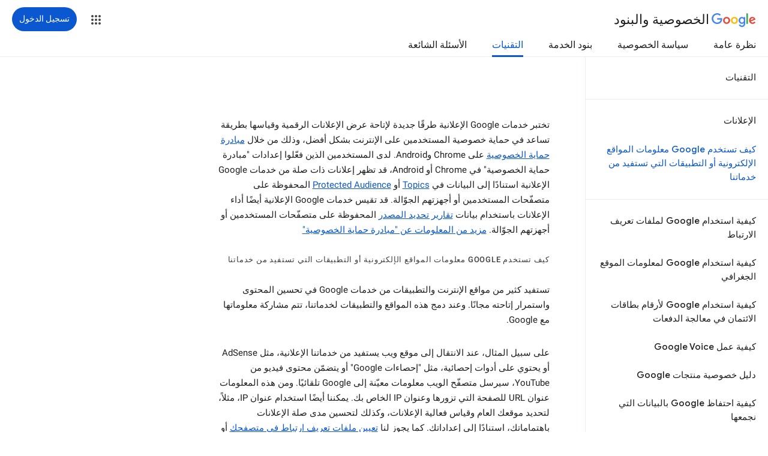

--- FILE ---
content_type: text/javascript; charset=UTF-8
request_url: https://www.gstatic.com/_/mss/boq-identity/_/js/k=boq-identity.IdentityPoliciesUi.ar.NCdbD-DwQ4U.2018.O/ck=boq-identity.IdentityPoliciesUi.GNo_-CWGTNc.R.B1.O/am=AADAt_y__zf4QgAM/d=1/exm=A7fCU,BBI74,BVgquf,EFQ78c,FqLSBc,GPHYJd,IZT63,JNoxi,Jis5wf,KUM7Z,LBaJxb,LEikZe,LvGhrf,MdUzUe,MpJwZc,NwH0H,O1Gjze,O626Fe,O6y8ed,OTA3Ae,PEQ3uf,PrPYRd,QIhFr,RMhBfe,RiINWe,RqjULd,RyvaUb,SdcwHb,SpsfSb,UUJqVe,Uas9Hd,Ulmmrd,V3dDOb,XVMNvd,Z5uLle,ZDZcre,ZwDk9d,_b,_tp,aW3pY,bZ0mod,byfTOb,duFQFc,e5qFLc,gychg,hc6Ubd,krBSJd,lsjVmc,lwddkf,n73qwf,p3hmRc,pjICDe,pw70Gc,qTnoBf,r2V6Pd,tVN6Hd,uoEu0c,w9hDv,ws9Tlc,xQtZb,xUdipf,yJVP7e,zbML3c,zr1jrb/excm=_b,_tp,techpartnersitesview/ed=1/wt=2/ujg=1/rs=AOaEmlGkZhDqWVMwd01TQRUttCPE833YtA/ee=EVNhjf:pw70Gc;EmZ2Bf:zr1jrb;JsbNhc:Xd8iUd;K5nYTd:ZDZcre;LBgRLc:SdcwHb;Me32dd:MEeYgc;NJ1rfe:qTnoBf;NPKaK:SdcwHb;NSEoX:lazG7b;Pjplud:EEDORb;QGR0gd:Mlhmy;SNUn3:ZwDk9d;ScI3Yc:e7Hzgb;Uvc8o:VDovNc;YIZmRd:A1yn5d;a56pNe:JEfCwb;cEt90b:ws9Tlc;dIoSBb:SpsfSb;dowIGb:ebZ3mb;eBAeSb:zbML3c;iFQyKf:QIhFr;lOO0Vd:OTA3Ae;oGtAuc:sOXFj;pXdRYb:MdUzUe;qQEoOc:KUM7Z;qafBPd:yDVVkb;qddgKe:xQtZb;wR5FRb:O1Gjze;xqZiqf:BBI74;yEQyxe:hTAg0b;yxTchf:KUM7Z;zxnPse:duFQFc/dti=1/m=Wt6vjf,hhhU8,FCpbqb,WhJNk
body_size: 810
content:
"use strict";this.default_IdentityPoliciesUi=this.default_IdentityPoliciesUi||{};(function(_){var window=this;
try{
_.m("Wt6vjf");
var FO=class extends _.zg{constructor(a){super(a,0,FO.Hc)}rb(){return _.Ge(_.Dq(this,1,_.yq,_.Cq))}Kd(a){_.Eq(this,1,_.Fe(a),_.yq)}};FO.Hc="f.bo";var gta=function(a){a.Yr&&(window.clearTimeout(a.Yr),a.Yr=0)},hta=function(a){const b=_.kN.get(window.location.protocol=="https:"?"SAPISID":"APISID","");a.Br=a.yq!==""&&b==="";a.ow=a.yq!=b;a.yq=b},jta=function(a){a.Cn=!0;const b=ita(a);let c="rt=r&f_uid="+encodeURIComponent(String(a.Is));_.Su(b,(0,_.yi)(a.Aa,a),"POST",c)},GO=function(a){if(a.Lu||a.Cn)gta(a),a.Yr=window.setTimeout((0,_.yi)(a.j,a),Math.max(3,a.Aq)*1E3)},ita=function(a){const b=new _.Uz(a.PB);a.xt!=null&&b.j.set("authuser",a.xt);return b},
kta=function(a){a.Br||(a.Cn=!0,a.Aq=Math.min((a.Aq||3)*2,60),GO(a))},HO=class extends _.us{wb(){this.Lu=!1;gta(this);super.wb()}j(){hta(this);if(this.Cn)return jta(this),!1;if(!this.ow)return GO(this),!0;this.dispatchEvent("m");if(!this.Is)return GO(this),!0;this.Br?(this.dispatchEvent("o"),GO(this)):jta(this);return!1}Aa(a){a=a.target;hta(this);if(_.Yu(a)){this.Aq=0;if(this.Br)this.Cn=!1,this.dispatchEvent("o");else if(this.ow)this.dispatchEvent("p");else{try{var b=_.oF(a);const e=JSON.parse(b.substring(b.indexOf("\n")));
var c=(new FO(e[0])).rb()}catch(e){_.qk(e);this.dispatchEvent("q");kta(this);return}this.Cn=!1;c?this.dispatchEvent("n"):this.dispatchEvent("o")}GO(this)}else{if(_.Zu(a)!=0){b="";try{b=_.oF(a)}catch(e){}c=_.Zu(a)<500;a=Error("Zc`"+_.Zu(a)+"`"+ita(this).toString()+"`"+String(a.Oa)+"`"+b);c&&_.qk(a);this.dispatchEvent("q")}kta(this)}}};_.g=HO.prototype;_.g.Aq=0;_.g.Yr=0;_.g.yq=null;_.g.Br=!1;_.g.ow=!1;_.g.xt=null;_.g.PB="/_/idv/";_.g.Is="";_.g.Lu=!1;_.g.Cn=!1;_.dh(_.yy,HO);_.Pb().dg(function(a){const b=new HO;_.vy(a,_.yy,b);if(_.qF()){a=_.qF();var c=_.Ok("WZsZ1e").string(null);b.Is=a;c!==void 0&&(b.yq=c);a=_.sF();_.xc(a,"/")||(a="/"+a);b.PB=a+"/idv/";(a=_.pF())&&_.Ok("gGcLoe").Ea(!1)&&(b.xt=a);b.Lu=!0;b.j()}});
_.n();
_.m("hhhU8");
var sqa;new _.Bo(a=>{sqa=a});_.dpa();_.dk(()=>{sqa()});
_.n();
_.m("FCpbqb");
_.Pb().dg(function(a){_.Oh(_.ek(_.py,a))});
_.n();
_.m("WhJNk");
var lqa=function(){var a=_.kN;if(!_.ea.navigator.cookieEnabled)return!1;if(a.j.cookie)return!0;a.set("TESTCOOKIESENABLED","1",{fv:60});if(a.get("TESTCOOKIESENABLED")!=="1")return!1;a.remove("TESTCOOKIESENABLED");return!0},mqa=new Date(1262304E6),nqa=new Date(12779424E5),oqa=new Date(129384E7),pqa=function(a,b){b?a.push(Math.round((b-mqa.getTime())/6E4)):a.push(null)},qqa=function(a,b,c){a.push(b.getTimezoneOffset()/15+56);a:{var e=b.getTimezoneOffset();const d=c.getTimezoneOffset();if(e!=d)for(b=
b.getTime()/6E4,c=c.getTime()/6E4;b<=c;){const f=(b>>1)+(c>>1),h=f*6E4,k=(new Date(h+3E4)).getTimezoneOffset();if((new Date(h-3E4)).getTimezoneOffset()!=k){e=h;break a}if(k==e)b=f+1;else if(k==d)c=f-1;else break}e=null}pqa(a,e)};var rqa=class extends _.PH{static yb(){return{service:{window:_.KJ}}}constructor(a){super();this.j=a.service.window;if(!_.Pj(_.Ok("xn5OId"),!1)&&lqa()&&_.kN.get("OTZ")===void 0){a=_.kN;var b=a.set;const c=[],e=new Date;pqa(c,e.getTime());c.push(e.getTimezoneOffset()/15+56);qqa(c,mqa,nqa);qqa(c,nqa,oqa);b.call(a,"OTZ",c.join("_"),{fv:2592E3,path:"/",domain:void 0,zH:this.j.get().location.protocol==="https:"})}}};_.FH(_.py,rqa);
_.n();
}catch(e){_._DumpException(e)}
}).call(this,this.default_IdentityPoliciesUi);
// Google Inc.


--- FILE ---
content_type: text/javascript; charset=UTF-8
request_url: https://www.gstatic.com/_/mss/boq-identity/_/js/k=boq-identity.IdentityPoliciesUi.ar.NCdbD-DwQ4U.2018.O/ck=boq-identity.IdentityPoliciesUi.GNo_-CWGTNc.R.B1.O/am=AADAt_y__zf4QgAM/d=1/exm=A7fCU,BBI74,BVgquf,EFQ78c,IZT63,JNoxi,Jis5wf,KUM7Z,LEikZe,MdUzUe,MpJwZc,NwH0H,O1Gjze,O6y8ed,OTA3Ae,PrPYRd,QIhFr,RMhBfe,RyvaUb,SdcwHb,SpsfSb,UUJqVe,Uas9Hd,Ulmmrd,V3dDOb,XVMNvd,Z5uLle,ZDZcre,ZwDk9d,_b,_tp,aW3pY,byfTOb,duFQFc,e5qFLc,gychg,hc6Ubd,lsjVmc,lwddkf,n73qwf,pjICDe,pw70Gc,qTnoBf,r2V6Pd,w9hDv,ws9Tlc,xQtZb,xUdipf,yJVP7e,zbML3c,zr1jrb/excm=_b,_tp,techpartnersitesview/ed=1/wt=2/ujg=1/rs=AOaEmlGkZhDqWVMwd01TQRUttCPE833YtA/ee=EVNhjf:pw70Gc;EmZ2Bf:zr1jrb;JsbNhc:Xd8iUd;K5nYTd:ZDZcre;LBgRLc:SdcwHb;Me32dd:MEeYgc;NJ1rfe:qTnoBf;NPKaK:SdcwHb;NSEoX:lazG7b;Pjplud:EEDORb;QGR0gd:Mlhmy;SNUn3:ZwDk9d;ScI3Yc:e7Hzgb;Uvc8o:VDovNc;YIZmRd:A1yn5d;a56pNe:JEfCwb;cEt90b:ws9Tlc;dIoSBb:SpsfSb;dowIGb:ebZ3mb;eBAeSb:zbML3c;iFQyKf:QIhFr;lOO0Vd:OTA3Ae;oGtAuc:sOXFj;pXdRYb:MdUzUe;qQEoOc:KUM7Z;qafBPd:yDVVkb;qddgKe:xQtZb;wR5FRb:O1Gjze;xqZiqf:BBI74;yEQyxe:hTAg0b;yxTchf:KUM7Z;zxnPse:duFQFc/dti=1/m=PEQ3uf,O626Fe,LBaJxb,tVN6Hd,FqLSBc,krBSJd,GPHYJd,RiINWe,bZ0mod,uoEu0c
body_size: 31709
content:
"use strict";this.default_IdentityPoliciesUi=this.default_IdentityPoliciesUi||{};(function(_){var window=this;
try{
_.Tja=_.p("PEQ3uf",[_.$t]);
_.m("PEQ3uf");
var SOa=class extends _.YK{static yb(){return{service:{view:_.cN}}}constructor(a){super();this.En=a.service.view}j(){var a;let b;if(a=(b=this.En.lf())==null?void 0:b.Da().el().querySelector("#main-content"))a.tabIndex=0,a.focus(),a.tabIndex=-1}};SOa.prototype.$wa$rSzFEd=function(){return this.j};_.eL(_.Tja,SOa);
_.n();
_.m("NJ1rfe");
_.XI=new _.ur(_.uv);
_.n();
_.Ola=_.p("LBaJxb",[]);_.bh(_.Ola);
_.jT=class{constructor(a,b,c){this.scope=a;this.id=a==null?void 0:a.setTimeout(b,c)}clear(){if(this.id!==void 0){let a;(a=this.scope)==null||a.clearTimeout(this.id)}}};
_.m("LBaJxb");
var pHa=function(a){const b=a.rect;let c;return Math.floor(Math.max(b.height,b.width)*.2/((c=a.currentCSSZoom)!=null?c:1))},qHa={pseudoElement:"::after",duration:450,fill:"forwards",easing:"cubic-bezier(0.2, 0, 0, 1)"};var rHa=function(a){let b,c;const e=(c=(b=a.animation)==null?void 0:b.currentTime)!=null?c:Infinity;a.timeout=new _.jT(a.j.window(),()=>{a.j.Gf(!1)},225-Number(e))},sHa=class{constructor(a){this.j=a;this.Ba=this.Aa=!1}jc(a){var b,c;if(!(this.Aa||((c=(b=this.j).disabled)==null?0:c.call(b)))&&(a instanceof KeyboardEvent?a.key==="Enter"||a.key===" ":1)){this.Aa=!0;var e;(e=this.animation)==null||e.cancel();var d;(d=this.timeout)==null||d.clear();this.timeout=void 0;this.j.Gf(!0);b=this.j.element();var f;
a={rect:b.getBoundingClientRect(),currentCSSZoom:b.currentCSSZoom,event:a};d=a.event;c=a.rect;var h;e=(h=a.currentCSSZoom)!=null?h:1;h=pHa(a);d=d instanceof MouseEvent?{x:(d.clientX-c.left)/e,y:(d.clientY-c.top)/e}:{x:c.width/e/2,y:c.height/e/2};d={x:d.x-h/2,y:d.y-h/2};const {start:k,end:l}={start:d,end:{x:(c.width/e-h)/2,y:(c.height/e-h)/2}};c=a.rect.width;e=a.rect.height;h=pHa(a);a={scale:`${(Math.sqrt(c**2+e**2)+10+Math.max(.35*Math.max(e,c),75))/h/((f=a.currentCSSZoom)!=null?f:1)}`,size:`${h}px`};
const {size:q,scale:v}=a;f={top:[0,0],left:[0,0],height:[q,q],width:[q,q],transform:[`translate(${k.x}px, ${k.y}px) scale(1)`,`translate(${l.x}px, ${l.y}px) scale(${v})`]};try{this.animation=b.animate(f,qHa)}catch(y){this.Aa=!1,this.j.Gf(!1)}}}Lb(){let a,b;(b=(a=this.j).disabled)!=null&&b.call(a)||(this.Aa=!1,rHa(this))}vj(){let a,b;((b=(a=this.j).disabled)==null?0:b.call(a))||this.j.qw(!0)}yj(){let a,b;(b=(a=this.j).disabled)!=null&&b.call(a)||(this.Aa&&rHa(this),this.j.qw(!1))}dispose(){let a;(a=
this.animation)==null||a.cancel();let b;(b=this.timeout)==null||b.clear();this.timeout=void 0;this.j.Gf(!1);this.j.qw(!1);this.Ba=!0}isDisposed(){return this.Ba}};_.HX=class extends _.XK{constructor(){super();this.window=this.getWindow();this.animation=new sHa({qw:a=>{_.fF(this.Da(),"J58z0d",a)},Gf:a=>{_.fF(this.Da(),"Biaggc",a)},element:()=>this.Da().el(),window:()=>this.window});_.Sm(this,this.animation)}jc(a){this.animation.jc(a)}Lb(){this.animation.Lb()}vj(){this.animation.vj()}yj(){this.animation.yj()}Aa(a){let b;this.jc((b=a.data)==null?void 0:b.event)}Ea(){this.Lb()}j(){this.vj()}Ba(){this.yj()}};_.HX.prototype.$wa$ynrQde=function(){return this.Ba};
_.HX.prototype.$wa$f6959e=function(){return this.j};_.HX.prototype.$wa$aV6zj=function(){return this.Ea};_.HX.prototype.$wa$u4uo5d=function(){return this.Aa};_.HX.prototype.$wa$smST1=function(){return this.yj};_.HX.prototype.$wa$u6EQ2e=function(){return this.vj};_.HX.prototype.$wa$R0otXe=function(){return this.Lb};_.fL(_.HX,_.Ola);
_.n();
_.m("pxafOd");
var IX,JX,KX,vHa,wHa,uHa,xHa;IX=function(a){return a.pointerType==="touch"};_.tHa=function(a,b="PROGRAMMATIC"){a.jc();a.Lb({wj:!1,Gk:b})};JX=function(a,b){a.Ba?a.Lb({wj:!0,Gk:b}):uHa(a)};KX=function(a,b){let c,e;return!((e=(c=a.j).disabled)==null?0:e.call(c))&&b.isPrimary};vHa=function(a,b){if(KX(a,b)&&a.Db===0)if(IX(b))a.Aa=b,a.Db=1,a.Ea=new _.jT(a.j.window(),()=>{a.Db=2;a.jc({Iv:a.Aa})},150);else{var c,e;b.button!==0||((e=(c=a.j).Tg)==null?0:e.call(c))&&_.Mm(b)||(a.Db=2,a.Aa=b,a.jc({Iv:a.Aa}))}};
wHa=function(a,b){if(IX(b)&&KX(a,b)){if(a.Db===1){let c;(c=a.Ea)==null||c.clear();a.Ea=void 0;a.jc({Iv:a.Aa})}a.Ba&&(a.Db=2,a.Ga=new _.jT(a.j.window(),()=>{JX(a,"TOUCH")},500))}};uHa=function(a){a.Ba=!1;a.Db=0;let b;(b=a.Ea)==null||b.clear();a.Ea=void 0;let c;(c=a.Ga)==null||c.clear();a.Ga=void 0;a.Aa=void 0};
xHa=class{constructor(a){this.j=a;this.Db=0;this.Ba=!1}cancel(){JX(this,"UNSET")}jc(a={}){this.Ba=!0;let b,c;(c=(b=this.j).nG)==null||c.call(b,a)}Lb({wj:a,Gk:b}){const c=this.Aa;uHa(this);let e,d;(d=(e=this.j).oG)==null||d.call(e,{wj:a,Gk:b});if(!a){let f,h,k,l;this.j.tG({Gk:b,altKey:(f=c==null?void 0:c.altKey)!=null?f:!1,ctrlKey:(h=c==null?void 0:c.ctrlKey)!=null?h:!1,shiftKey:(k=c==null?void 0:c.shiftKey)!=null?k:!1,metaKey:(l=c==null?void 0:c.metaKey)!=null?l:!1})}}};_.LX=class extends _.XK{constructor(){super();this.Eb=!1;this.window=this.getWindow();this.Na=new xHa({window:()=>this.window,disabled:()=>this.Cb(),Tg:()=>this.Tg(),tG:a=>{let b;this.trigger("JIbuQc",Object.assign({},a,(b=this.Zh)!=null?b:{}))},nG:a=>{this.jc(a)},oG:a=>{this.Lb(a,void 0)}})}Cb(){return!!this.Da().el().disabled}qc(a){this.Da().el().disabled=a}uf(){return this.Eb}Tg(){return!1}Uh(a){vHa(this.Na,a.event);return!1}Wh(a){wHa(this.Na,a.event);return!1}Ea(a){var b=this.Na;a=a.event;var c;
let e,d,f;((e=(c=b.j).disabled)==null?0:e.call(c))||((f=(d=b.j).Tg)==null?0:f.call(d))&&_.Mm(a)||(b.Db===2?(c="UNSET",b.Aa&&(c=IX(b.Aa)?"TOUCH":"MOUSE"),b.Lb({wj:!1,Gk:c})):b.Db!==0||b.Ba||(b.Aa=a,_.tHa(b,"KEYPRESS")));return!1}Va(){let a;(a=this.Ha())==null||a.vj();return!1}Xa(a){var b=this.Na;a=a.event;KX(b,a)&&!IX(a)&&b.Ba&&JX(b,"MOUSE");let c;(c=this.Ha())==null||c.yj();return!1}Th(a){var b=this.Na;a=a.event;KX(b,a)&&JX(b,IX(a)?"TOUCH":"MOUSE");return!1}Ab(){var a=this.Na;let b,c;((c=(b=a.j).disabled)==
null?0:c.call(b))||JX(a,"TOUCH");return!1}Rg(){this.Na.cancel();super.Rg()}jc({Iv:a}={}){this.Eb=!0;let b;(b=this.Ha())==null||b.jc(a)}Lb(a,b){this.Eb=!1;this.Zh=b;let c;(c=this.Ha())==null||c.Lb()}Ha(){return null}};_.LX.prototype.$wa$WY2ttb=function(){return this.Ha};_.LX.prototype.$wa$k4Iseb=function(){return this.Rg};_.LX.prototype.$wa$xexox=function(){return this.Ab};_.LX.prototype.$wa$xyn4sd=function(){return this.Th};_.LX.prototype.$wa$vpvbp=function(){return this.Xa};
_.LX.prototype.$wa$EX0mI=function(){return this.Va};_.LX.prototype.$wa$h5M12e=function(){return this.Ea};_.LX.prototype.$wa$mF5Elf=function(){return this.Wh};_.LX.prototype.$wa$FEiYhc=function(){return this.Uh};_.LX.prototype.$wa$QU9ABe=function(){return this.Tg};_.LX.prototype.$wa$y7OZL=function(){return this.uf};_.LX.prototype.$wa$qezFbc=function(){return this.Cb};
_.n();
_.CK=_.p("cnr82b",[]);_.bh(_.CK);
var dva;_.NP=function(a,b,c){const e=new Set(b?b.split(" "):[]),d=new Set(c?c.split(" "):[]);b=[...d].filter(f=>!e.has(f));c=[...e].filter(f=>!d.has(f));for(const f of b)f&&a.mb(f);for(const f of c)f&&a.hb(f)};
_.OP=function(a,b,{Qg:c}={}){var e=new Map;const d=/([^ =]+)=(?:'([^']+)'|"([^"]+)")/g,f=b.matchAll(d);for(const k of f){let l;e.set(k[1],_.r((l=k[2])!=null?l:k[3]))}b=b.replace(d,"").split(" ");for(var h of b)h&&e.set(h,"");for(const k of Array.from(a.el().attributes))h=k.name,dva.has(h)||c&&c.has(h)||e.has(h)||_.Yx(a,h);for(const [k,l]of e)c=k,e=l,_.Wx(a,c)!==e&&_.Xx(a,c,e)};dva=new Set("jsname jscontroller jsaction class style id data-idom-class data-disable-idom".split(" "));
_.PP=function(a,b){_.mi(a);const c=new _.ti;if(a[_.Th]){let d=null;return()=>d?d:d=_.li(c,()=>_.qi(a,b))}let e=null;return()=>e?e:e=_.li(c,()=>_.oi(a,b))};_.QP=function(a){_.Pj(a.getData("enableSkip"),!1)&&_.bl(a.el(),()=>!0)};
_.yHa=new Map([["ne2Ple-suEOdc",{[0]:"ne2Ple-suEOdc-OWXEXe-nzrxxc",[1]:"ne2Ple-suEOdc-OWXEXe-TSZdd",[2]:"ne2Ple-suEOdc-OWXEXe-eo9XGd",[3]:"ne2Ple-suEOdc-OWXEXe-eo9XGd-RCfa3e",[4]:"ne2Ple-suEOdc-OWXEXe-ZYIfFd",[5]:"ne2Ple-suEOdc-OWXEXe-ZYIfFd-RCfa3e",[6]:"ne2Ple-suEOdc-OWXEXe-LlMNQd",[7]:"ne2Ple-z59Tgd-OiiCO",[8]:"ne2Ple-Djsh7e-XxIAqe-ma6Yeb",[9]:"ne2Ple-Djsh7e-XxIAqe-cGMI2b"}],["HPTfYd-suEOdc",{[0]:"HPTfYd-suEOdc-OWXEXe-nzrxxc",[1]:"HPTfYd-suEOdc-OWXEXe-TSZdd",[2]:"HPTfYd-suEOdc-OWXEXe-eo9XGd",[3]:"HPTfYd-suEOdc-OWXEXe-eo9XGd-RCfa3e",
[4]:"HPTfYd-suEOdc-OWXEXe-ZYIfFd",[5]:"HPTfYd-suEOdc-OWXEXe-ZYIfFd-RCfa3e",[6]:"HPTfYd-suEOdc-OWXEXe-LlMNQd",[7]:"HPTfYd-z59Tgd-OiiCO",[8]:"HPTfYd-Djsh7e-XxIAqe-ma6Yeb",[9]:"HPTfYd-Djsh7e-XxIAqe-cGMI2b"}]]);
_.m("GI8h7");
var zHa,AHa,OX;zHa=CSS.supports("selector(:focus-visible)");_.MX=function(a,b,c){a.Qa!==null?(_.NP(a.Da(),a.Qa,c),a.Qa=null):_.NP(a.Da(),b,c)};AHa=function(a){var b=a.Ia();a=b==null?void 0:_.Pj(b.getData("tooltipIsRich"),!1);b=b==null?void 0:_.Pj(b.getData("tooltipIsPersistent"),!1);return{Kg:a,yg:b}};_.NX=function(a,b){const {Kg:c}=AHa(a);if(c)throw Error("zd");(a=a.Ma())&&a.Vc(b||"")};
OX=function(a){return _.pi(function*(){if(!a.Rd){a.tb=!0;try{const {service:b}=yield _.Di(a,{service:{Zg:_.CK}});a.Rd=b.Zg}catch(b){if(b instanceof _.wi)return;throw b;}}return a.Rd})};
_.PX=class extends _.LX{constructor(){super();this.od=_.PP(_.dL(_.HX,"m9ZlFb"),{optional:!0});this.tb=!1;this.Qa=_.hv(this.getData("idomClass"));this.Rh=_.Pj(this.getData("useNativeFocusLogic"),!1);_.QP(this.Da())}Ha(){return this.od()}Ea(a){if(!this.Cb()&&this.Pc()){const {Kg:b,yg:c}=AHa(this);b&&c?this.ob():this.Ba(3)}return super.Ea(a)}Oa(){this.Pc()&&(this.Rh&&zHa?this.Da().el().matches(":focus-visible"):_.nQ)&&this.Aa(2);this.trigger("AHmuwe")}Xc(a){this.Pc()&&this.Ba(7,a.event);this.trigger("O22p3e")}Va(a){this.Pc()&&
this.Aa(a.event.pointerType==="touch"?5:1);return super.Va(a)}Xa(a){const b=super.Xa(a);this.Pc()&&this.Ba(a.event.pointerType==="touch"?5:1);return b}Pc(){const a=this.Ma();return a?a.yc().length>0:!1}Sa(){let a=_.hv(this.Da().getData("tooltipId"));if(!_.Pj(this.Da().getData("tooltipEnabled"),!1)&&!a)return null;!a&&_.Wx(this.Da(),"aria-describedby")&&(a=_.Wx(this.Da(),"aria-describedby"));a||(_.Tx(_.UK(this.Da(),"[data-tooltip-id]"))?_.Tx(_.UK(this.Da(),"[aria-describedby]"))||(a=_.Wx(_.UK(this.Da(),
"[aria-describedby]"),"aria-describedby")):a=_.Qk(_.UK(this.Da(),"[data-tooltip-id]").getData("tooltipId"),""));return a||null}Ma(){var a=this.Sa();return a?(a=this.hc().getElementById(a))?new _.Ux(a):null:null}Ia(){const a=this.Da();if(!a.el().isConnected||!_.Pj(this.Da().getData("tooltipEnabled"),!1)&&!a.getData("tooltipId").j())return null;if(a.getData("tooltipId").j()||_.Wx(a,"aria-describedby"))return a;let b=_.UK(a,"[data-tooltip-id]");if(!_.Tx(b))return b.Kc();b=_.UK(a,"[aria-describedby]");
return _.Tx(b)?null:b.Kc()}Aa(a){const b=this;return _.pi(function*(){var c=b.Ia();if(c&&c.el().isConnected){var e=yield OX(b);e&&c.el().isConnected&&(c=e.Aa(c.el(),a))&&_.Sm(b,c)}})}Ba(a,b){const c=this;_.pi(function*(){const e=c.Ia();if(e&&c.tb){let d;const f=yield(d=c.Rd)!=null?d:OX(c);f&&f.Ba(e.el(),a,b)}})}ob(){const a=this;return _.pi(function*(){const b=a.Ia();if(b){const c=yield OX(a);c&&b.el().isConnected&&c.Ma(b.el())}})}Ga(){const a=this;return _.pi(function*(){a.Pc()&&a.Rd&&a.Rd.Ga()})}Ab(a){super.Ab(a);
return!0}Ka(){let a;(a=this.Ha())==null||a.Lb()}};_.PX.prototype.$wa$Mkz1i=function(){return this.Ka};_.PX.prototype.$wa$xexox=function(){return this.Ab};_.PX.prototype.$wa$fLiPzd=function(){return this.Ga};_.PX.prototype.$wa$yiFRid=function(){return this.ob};_.PX.prototype.$wa$IrH4te=function(){return this.Ia};_.PX.prototype.$wa$XwOqFd=function(){return this.Ma};_.PX.prototype.$wa$yqfwr=function(){return this.Sa};_.PX.prototype.$wa$cHeRTd=function(){return this.Pc};_.PX.prototype.$wa$vpvbp=function(){return this.Xa};
_.PX.prototype.$wa$EX0mI=function(){return this.Va};_.PX.prototype.$wa$zjh6rb=function(){return this.Xc};_.PX.prototype.$wa$h06R8=function(){return this.Oa};_.PX.prototype.$wa$h5M12e=function(){return this.Ea};_.PX.prototype.$wa$WY2ttb=function(){return this.Ha};
_.n();
_.kK=function(a,b){for(let c=0;c<a.size();c++){const e=a.Mc(c);b.call(void 0,e,c)}};_.lK=function(a,b){return _.$g(a,a,b)};
_.qK=_.lK("pxafOd",[]);_.bh(_.qK);
_.AK=_.lK("GI8h7",[_.qK]);_.bh(_.AK);
_.wla=_.p("O626Fe",[_.AK]);_.bh(_.wla);
_.RP=function(a){return!_.Pj(a.getData("disableIdom"),!1)&&!_.Pj(a.getData("enableSkip"),!1)};_.SP=function(a){return _.Pj(a.getData("syncIdomState"),!1)};
_.N=function(a){return typeof a==="function"&&a.Ij&&a.La===_.nA||_.wA(a,_.nA)?a:_.C(a)};
_.DJ.prototype.Wm=_.da(27,function(a){const b=this.Bm();!b||b.__hasBeenRendered||b.hasChildNodes()?(this.skip(),this.close()):(b.__hasBeenRendered=!0,a(this))});_.CJ.prototype.Wm=_.da(26,function(){});var QX;_.RX=function(a,b,c,e){const d=e===0?[_.jV("QBlI0e",QX.Bj.jc),_.jV("BTifte",QX.Bj.Lb),_.jV("nqgE9d",QX.Bj.vj),_.jV("fHTtBd",QX.Bj.yj)].join(";"):null;a.open("span","RWVI5c");a.Wm(f=>{f.Fa("class",_.WA(["UTNHae",c]));f.Fa("jscontroller",QX.id);(b||null)!=null&&f.Fa("jsname",""+(b||null));d!=null&&f.Fa("jsaction",d);f.oa();f.Wa()})};QX={id:"LBaJxb",Bj:{jc:"u4uo5d",Lb:"aV6zj",vj:"f6959e",yj:"ynrQde"}};
_.SX=function(a,b,c,e,d,f){a:{for(const [y,G]of BHa){var h=G;if(_.Vx(a,y))break a}throw Error("qe`"+Array.from(BHa.keys()).join(", "));}var k=h;h=k[1];k=k[0];const l=_.Tx(b.children())?_.Tx(c.children())?new _.Sx([]):c.children():b.children();let q;const v=!!(e==null?0:(q=e.data.icon)==null?0:q.toString());v?(l.size()?d.Re(l.el(),e.data.icon):(d=d.Fd(e.data.icon),e.data.Si?c.append(d):b.append(d)),b=e.data.Si?h:k,a.hb(b===h?k:h),a.mb(b),v&&!l.size()&&f()):(l.remove(),a.hb(h),a.hb(k),l.size()&&f())};var BHa;
BHa=new Map([["YPA3Vb-LgbsSe",{[0]:"YPA3Vb-LgbsSe-OWXEXe-Bz112c-M1Soyc",[1]:"YPA3Vb-LgbsSe-OWXEXe-Bz112c-UbuQg"}],["UywwFc-LgbsSe",{[0]:"UywwFc-LgbsSe-OWXEXe-Bz112c-M1Soyc",[1]:"UywwFc-LgbsSe-OWXEXe-Bz112c-UbuQg"}],["FOBRw-LgbsSe",{[0]:"FOBRw-LgbsSe-OWXEXe-Bz112c-M1Soyc",[1]:"FOBRw-LgbsSe-OWXEXe-Bz112c-UbuQg"}],["AeBiU-LgbsSe",{[0]:"AeBiU-LgbsSe-OWXEXe-Bz112c-M1Soyc",[1]:"AeBiU-LgbsSe-OWXEXe-Bz112c-UbuQg"}],["mUIrbf-LgbsSe",{[0]:"mUIrbf-LgbsSe-OWXEXe-Bz112c-M1Soyc",[1]:"mUIrbf-LgbsSe-OWXEXe-Bz112c-UbuQg"}],["cNQRgd-LgbsSe",
{[0]:"cNQRgd-LgbsSe-OWXEXe-Bz112c-M1Soyc",[1]:"cNQRgd-LgbsSe-OWXEXe-Bz112c-UbuQg"}],["YUhpIc-LgbsSe",{[0]:"YUhpIc-LgbsSe-OWXEXe-Bz112c-M1Soyc",[1]:"YUhpIc-LgbsSe-OWXEXe-Bz112c-UbuQg"}],["iduKjf-LgbsSe",{[0]:"iduKjf-LgbsSe-OWXEXe-Bz112c-M1Soyc",[1]:"iduKjf-LgbsSe-OWXEXe-Bz112c-UbuQg"}],["oOPNbc-LgbsSe",{[0]:"oOPNbc-LgbsSe-OWXEXe-Bz112c-M1Soyc",[1]:"oOPNbc-LgbsSe-OWXEXe-Bz112c-UbuQg"}],["YuMlnb-LgbsSe",{[0]:"YuMlnb-LgbsSe-OWXEXe-Bz112c-M1Soyc",[1]:"YuMlnb-LgbsSe-OWXEXe-Bz112c-UbuQg"}],["vNWS4-LgbsSe",
{[0]:"vNWS4-LgbsSe-OWXEXe-Bz112c-M1Soyc",[1]:"vNWS4-LgbsSe-OWXEXe-Bz112c-UbuQg"}],["G2Lw2-LgbsSe",{[0]:"G2Lw2-LgbsSe-OWXEXe-Bz112c-M1Soyc",[1]:"G2Lw2-LgbsSe-OWXEXe-Bz112c-UbuQg"}],["kg8TG-LgbsSe",{[0]:"kg8TG-LgbsSe-OWXEXe-Bz112c-M1Soyc",[1]:"kg8TG-LgbsSe-OWXEXe-Bz112c-UbuQg"}],["Gxz3Gc-LgbsSe",{[0]:"Gxz3Gc-LgbsSe-OWXEXe-Bz112c-M1Soyc",[1]:"Gxz3Gc-LgbsSe-OWXEXe-Bz112c-UbuQg"}],["wkLVUc-LgbsSe",{[0]:"wkLVUc-LgbsSe-OWXEXe-Bz112c-M1Soyc",[1]:"wkLVUc-LgbsSe-OWXEXe-Bz112c-UbuQg"}]]);
_.CHa=new Map([["vNWS4-LgbsSe",{[0]:"vNWS4-LgbsSe-OWXEXe-PBWx0c"}],["G2Lw2-LgbsSe",{[0]:"G2Lw2-LgbsSe-OWXEXe-PBWx0c"}],["kg8TG-LgbsSe",{[0]:"kg8TG-LgbsSe-OWXEXe-PBWx0c"}],["Gxz3Gc-LgbsSe",{[0]:"Gxz3Gc-LgbsSe-OWXEXe-PBWx0c"}],["wkLVUc-LgbsSe",{[0]:"wkLVUc-LgbsSe-OWXEXe-PBWx0c"}]]);
_.m("O626Fe");
var DHa=new Set(["aria-label","disabled"]),EHa=class extends _.PX{constructor(){super();this.Ic=_.oi(_.XI);_.RP(this.Da())&&(this.Da().el().__soy_skip_handler=this.qd.bind(this))}Gc(){return this.Ec("V67aGc").yc()}vf(a){this.Ec("V67aGc").Vc(a)}Rf(a){_.yz([(0,_.xz)`aria-`],this.Da().el(),"aria-label",a)}qd(a,b){typeof b.Gc()==="string"&&b.Gc()!==this.Ua("V67aGc").yc()&&(this.vf(b.Gc().toString()),this.Ka());_.SX(this.Da(),_.gL(this,"Xr1QTb"),_.gL(this,"UkTUqb"),b,this.Ic,()=>{this.Ka()});!!b.Cb()!==
this.Cb()&&this.qc(!!b.Cb());const c=b.Nc();c!==_.Wx(this.Da(),"aria-label")&&(c?_.yz([(0,_.xz)`aria-`],this.Da().el(),"aria-label",c):_.Yx(this.Da(),"aria-label"));_.MX(this,a.data.Za,b.data.Za);a=(a=b.we())?a.toString():"";_.OP(this.Da(),a,{Qg:DHa});return!0}};EHa.prototype.$wa$SQpL2c=function(){return this.Gc};_.fL(EHa,_.wla);
_.n();
_.Rja=_.p("FqLSBc",[]);
_.m("FqLSBc");
var ROa=class extends _.YK{static yb(){return{}}constructor(){super();this.j=null}Aa(a){a:{a=a.data;var b=this.Da().el().getElementsByClassName("bCzwPe");for(c of b)if(b=c,b.href&&_.yc(b.href,"#"+a))break a;var c=null}c&&c!==this.j&&(this.j&&(_.Fx(this.j,"YySNWc"),this.j.removeAttribute("aria-current")),this.j=c)&&(_.Ex(this.j,"YySNWc"),this.j.setAttribute("aria-current","location"))}};ROa.prototype.$wa$C1eaHb=function(){return this.Aa};_.eL(_.Rja,ROa);


_.n();
_.Bla=_.p("XL71df",[_.qK]);_.bh(_.Bla);
_.m("XL71df");
var ZKa,$Ka,aLa,bLa,dLa,cLa,eLa;ZKa=new Set(["data-indeterminate"]);$Ka=new Set("aria-checked aria-describedby aria-label aria-labelledby checked data-indeterminate disabled indeterminate name type value".split(" "));aLa=["checked","indeterminate"];bLa=function(a){a.j()?a.input.el().setAttribute("aria-checked","mixed"):_.Yx(a.input,"aria-checked")};
dLa=function(a){const b=Object.getPrototypeOf(a.rd);aLa.forEach(c=>{const e=Object.getOwnPropertyDescriptor(b,c);e&&typeof e.set==="function"&&Object.defineProperty(a.rd,c,{get:e.get,set:d=>{e.set.call(a.rd,d);cLa(a)},configurable:e.configurable,enumerable:e.enumerable})})};
cLa=function(a){var b=a.Oa;const c=a.j()?1:a.Ld()?0:3;if(b!==c){bLa(a);_.fF(a.Da(),"KGC9Kd-MPu53c-OWXEXe-gk6SMd",c!==3);a.Ba.length>0&&(a.window.clearTimeout(a.Ka),a.Da().hb(a.Ba));a:switch(b){case 2:b=c===3?"":c===0?"KGC9Kd-MPu53c-OWXEXe-vwu2ne-A9y3zc-barxie":"KGC9Kd-MPu53c-OWXEXe-vwu2ne-A9y3zc-iAfbIe";break a;case 3:b=c===0?"KGC9Kd-MPu53c-OWXEXe-vwu2ne-iAfbIe-barxie":"KGC9Kd-MPu53c-OWXEXe-vwu2ne-iAfbIe-A9y3zc";break a;case 0:b=c===3?"KGC9Kd-MPu53c-OWXEXe-vwu2ne-barxie-iAfbIe":"KGC9Kd-MPu53c-OWXEXe-vwu2ne-barxie-A9y3zc";
break a;default:b=c===0?"KGC9Kd-MPu53c-OWXEXe-vwu2ne-A9y3zc-barxie":"KGC9Kd-MPu53c-OWXEXe-vwu2ne-A9y3zc-iAfbIe"}a.Ba=b;a.Oa=c;a.Ba.length>0&&(a.Da().mb(a.Ba),a.Ma=!0)}};eLa=function(a){const b=Object.getPrototypeOf(a.rd);aLa.forEach(c=>{const e=Object.getOwnPropertyDescriptor(b,c);e&&typeof e.set==="function"&&Object.defineProperty(a.rd,c,e)})};
_.MY=class extends _.LX{constructor(){super();this.Oa=2;this.Ba="";this.Ka=0;this.Gd=this.Ma=!1;this.tb=_.PP(_.dL(_.HX,"m9ZlFb"));this.input=this.Ua("YPqjbf");this.rd=this.input.el();this.rd.indeterminate=this.rd.getAttribute("data-indeterminate")==="true";this.rd.removeAttribute("data-indeterminate");this.Oa=this.j()?1:this.Ld()?0:3;bLa(this);dLa(this);_.yn(this,()=>{this.Qa()});this.Gd=_.SP(this.Da());_.bl(this.Da().el(),this.qd.bind(this))}Ha(){return this.tb()}Ya(){cLa(this);this.Da().el().dispatchEvent(new Event("change",
{bubbles:!0,cancelable:!1}))}Lb(a){super.Lb(a,{checked:this.Ld(),value:this.rb()})}Cd(){return this.input}Ia(){return this.Cd().el()}Ld(){return this.rd.checked}Aa(a){this.rd.checked=a}j(){return this.rd.indeterminate}Sa(a){const b=a.data.Gr;a.data.name==="data-indeterminate"&&this.Ga(b==="true");return!0}Ga(a){this.rd.indeterminate=a}Cb(){return this.rd.disabled}qc(a){this.rd.disabled=a;_.fF(this.Da(),"KGC9Kd-MPu53c-OWXEXe-OWB6Me",a)}rb(){return this.rd.value}Kd(a){this.rd.value=a}ob(){this.Ma&&
(this.window.clearTimeout(this.Ka),this.Ka=this.window.setTimeout(()=>{this.Da().hb(this.Ba);this.Ma=!1},250))}Qa(){eLa(this);this.window.clearTimeout(this.Ka)}qd(a,b){if(this.Gd){var c=!!b.Va();c!==this.Ld()&&this.Aa(c);c=!!b.Wc();c!==this.j()&&this.Ga(c)}c=!!b.Xa();c!==this.Cb()&&this.qc(c);var e;c=(e=b.rb())!=null?e:"";c!==this.rb()&&this.Kd(c);e=b.getName()||"";e!==this.Ia().name&&(this.Ia().name=e);e=b.Sa()||"";e!==this.Ia().id&&(this.Ia().id=e);e=b.Nc()||"";e!==_.Wx(this.input,"aria-label")&&
_.yz([(0,_.xz)`aria-`],this.input.el(),"aria-label",e);e=b.Na()||"";e!==_.Wx(this.input,"aria-labelledby")&&_.yz([(0,_.xz)`aria-`],this.input.el(),"aria-labelledby",e);e=b.Ia()||"";e!==_.Wx(this.input,"aria-describedby")&&_.yz([(0,_.xz)`aria-`],this.input.el(),"aria-describedby",e);_.NP(this.Da(),a.Ea(),b.Ea());let d,f;a=(f=(d=b.we())==null?void 0:d.toString())!=null?f:"";_.OP(this.Da(),a,{Qg:ZKa});let h,k;b=(k=(h=b.Qa())==null?void 0:h.toString())!=null?k:"";_.OP(this.Cd(),b,{Qg:$Ka});return!0}};
_.MY.prototype.$wa$yw9pZc=function(){return this.Qa};_.MY.prototype.$wa$L9dL9d=function(){return this.ob};_.MY.prototype.$wa$HvnK2b=function(){return this.rb};_.MY.prototype.$wa$qezFbc=function(){return this.Cb};_.MY.prototype.$wa$dyRcpb=function(){return this.Sa};_.MY.prototype.$wa$nODVRb=function(){return this.j};_.MY.prototype.$wa$nsRSzc=function(){return this.Ld};_.MY.prototype.$wa$AoK69e=function(){return this.Ia};_.MY.prototype.$wa$KBg9Jb=function(){return this.Cd};
_.MY.prototype.$wa$WPi0i=function(){return this.Ya};_.MY.prototype.$wa$WY2ttb=function(){return this.Ha};_.fL(_.MY,_.Bla);
_.n();
_.Nla=_.p("agVpN",[_.qK]);_.bh(_.Nla);
_.m("agVpN");
var fLa;fLa=new Set("aria-label aria-labelledby checked disabled name type value".split(" "));
_.NY=class extends _.LX{constructor(){super();this.Gd=!1;this.Ga=_.PP(_.dL(_.HX,"m9ZlFb"));this.input=this.Ua("YPqjbf");_.RP(this.Da())&&(this.Gd=_.SP(this.Da()),this.Da().el().__soy_skip_handler=this.qd.bind(this))}Ha(){return this.Ga()}Ba(){const a=new Event("change",{bubbles:!0,cancelable:!1});this.Da().el().dispatchEvent(a)}Lb(a){super.Lb(a,{checked:this.Ld(),value:this.rb()})}Cd(){return this.input}j(){return this.Cd().el()}Ld(){return this.j().checked}Aa(a){this.j().checked=a}Cb(){return this.j().disabled}qc(a){this.j().disabled=
a;_.fF(this.Da(),"GhEnC-GCYh9b-OWXEXe-OWB6Me",a)}rb(){return this.j().value}Kd(a){this.j().value=a}qd(a,b){this.Gd&&(a=!!b.Ia(),a!==this.Ld()&&this.Aa(a));a=!!b.Na();a!==!!this.Cb()&&this.qc(a);a=b.rb()||"";a!==this.rb()&&this.Kd(a);a=b.getName()||"";a!==this.j().name&&(this.j().name=a);a=b.Ea()||"";a!==this.j().id&&(this.j().id=a);a=b.Nc()||null;a!==this.j().ariaLabel&&(this.j().ariaLabel=a);let c,e;b=(e=(c=b.Qa())==null?void 0:c.toString())!=null?e:"";_.OP(this.Cd(),b,{Qg:fLa});return!0}};
_.NY.prototype.$wa$HvnK2b=function(){return this.rb};_.NY.prototype.$wa$qezFbc=function(){return this.Cb};_.NY.prototype.$wa$nsRSzc=function(){return this.Ld};_.NY.prototype.$wa$AoK69e=function(){return this.j};_.NY.prototype.$wa$KBg9Jb=function(){return this.Cd};_.NY.prototype.$wa$WPi0i=function(){return this.Ba};_.NY.prototype.$wa$WY2ttb=function(){return this.Ha};_.fL(_.NY,_.Nla);
_.n();
var pQ,qva,rva,sva,qQ;_.oQ=function(a,b){const c=a.x-b.x;a=a.y-b.y;return c*c+a*a};pQ=function(a){return _.xu().matchMedia("(min-resolution: "+a+"dppx),(min--moz-device-pixel-ratio: "+a+"),(min-resolution: "+a*96+"dpi)").matches?a:0};qva=Math;rva=qva.pow;qQ=_.xu();sva=qQ.devicePixelRatio!==void 0?qQ.devicePixelRatio:qQ.matchMedia?pQ(3)||pQ(2)||pQ(1.5)||pQ(1)||.75:1;_.rQ=rva.call(qva,20/sva,2);
_.Wwa=function(a){let b=new Set;Array.from(arguments).forEach(function(c){_.kc(c).forEach(function(e){b.add(c[e])})});return b};_.FR=function(a,b,c,e){for(a=e?a:new Set(a);b.length>0;)e=b.shift(),e instanceof Set?e instanceof Set&&(b=b.concat([...e.values()])):a.add(e);b=c||[];for(b.length==1&&b[0]instanceof Set&&(b=[...b[0].values()]);b.length>0;)c=b.shift(),c instanceof Set?c instanceof Set&&(b=b.concat([...c.values()])):a.delete(c);return a};_.GR=function(a){return a.getAttribute("role")};
_.HR=class{toString(){}};_.IR={VB:"button",WB:"checkbox",COLOR:"color",WJ:"date",XJ:"datetime",YJ:"datetime-local",hK:"email",sK:"file",IK:"hidden",JK:"image",cq:"menu",kL:"month",nL:"number",qL:"password",hC:"radio",wL:"range",yL:"reset",iC:"search",OL:"select-multiple",QL:"select-one",hM:"submit",oM:"tel",pM:"text",qM:"textarea",tM:"time",URL:"url",YM:"week"};
_.JR={bJ:"alert",cJ:"alertdialog",fJ:"application",gJ:"article",oJ:"banner",VB:"button",KJ:"cell",WB:"checkbox",PJ:"columnheader",QJ:"combobox",RJ:"complementary",UJ:"contentinfo",ZJ:"definition",cK:"dialog",dK:"directory",fK:"document",rK:"feed",tK:"form",zK:"grid",AK:"gridcell",BK:"group",GK:"heading",KK:"img",RK:"link",UK:"list",VK:"listbox",WK:"listitem",ZK:"log",aL:"main",bL:"marquee",dL:"math",cq:"menu",eL:"menubar",fL:"menuitem",gL:"menuitemcheckbox",hL:"menuitemradio",lL:"navigation",NONE:"none",
mL:"note",oL:"option",sL:"presentation",uL:"progressbar",hC:"radio",vL:"radiogroup",xL:"region",DL:"row",EL:"rowgroup",FL:"rowheader",JL:"scrollbar",iC:"search",LL:"searchbox",RL:"separator",ZL:"slider",cM:"spinbutton",fM:"status",jM:"switch",kM:"tab",lM:"table",mM:"tablist",nM:"tabpanel",rM:"textbox",sM:"textinfo",uM:"timer",vM:"toolbar",wM:"tooltip",NM:"tree",QM:"treegrid",RM:"treeitem"};_.Xwa=new Set(["accesskey","hidden","id","tabindex"]);_.Ywa=_.FR(_.Wwa(_.JR,_.IR),_.jc(_.HR));_.KR=new Set("article banner complementary contentinfo document form group main navigation note region search textinfo tabpanel".split(" "));_.LR=new Set(["alertdialog","application","dialog"]);_.Zwa=new Set(["alert","log","marquee","status"]);_.$wa=_.FR(_.KR,[_.LR,_.Zwa]);_.MR=new Set("alert definition directory list listitem log marquee menubar none note presentation progressbar scrollbar separator status textinfo timer toolbar tooltip".split(" "));_.NR=new Set("button checkbox columnheader gridcell link menuitem menuitemcheckbox menuitemradio option radio rowheader searchbox slider spinbutton switch tab textbox treeitem".split(" "));
_.OR=new Set("button checkbox link scrollbar searchbox slider spinbutton switch textbox".split(" "));_.PR=new Set(["searchbox","spinbutton","textbox"]);_.axa=new Set(["checkbox","switch","img","slider"]);
_.bxa=new Map([["checkbox",{Rj:null,Sj:{Ih:null,Lh:!1,Dh:!1,uh:"aria-checked",Ch:!1,Bh:!0}}],["gridcell",{Rj:{Ih:"aria-selected",Lh:!1,Dh:!1,uh:null,Ch:!1,Bh:!1},Sj:{Ih:"aria-selected",Lh:!1,Dh:!1,uh:null,Ch:!1,Bh:!1}}],["menuitemcheckbox",{Rj:{Ih:null,Lh:!1,Dh:!1,uh:"aria-checked",Ch:!1,Bh:!0},Sj:null}],["menuitemradio",{Rj:null,Sj:{Ih:null,Lh:!1,Dh:!1,uh:"aria-checked",Ch:!0,Bh:!1}}],["option",{Rj:{Ih:null,Lh:!1,Dh:!1,uh:"aria-selected",Ch:!1,Bh:!0},Sj:{Ih:"aria-selected",Lh:!0,Dh:!0,uh:"aria-selected",
Ch:!0,Bh:!1}}],["radio",{Rj:null,Sj:{Ih:"aria-checked",Lh:!0,Dh:!0,uh:"aria-checked",Ch:!0,Bh:!1}}],["switch",{Rj:null,Sj:{Ih:null,Lh:!1,Dh:!1,uh:"checked",Ch:!1,Bh:!0}}],["tab",{Rj:{Ih:"aria-selected",Lh:!1,Dh:!1,uh:"aria-expanded",Ch:!0,Bh:!0},Sj:{Ih:"aria-selected",Lh:!0,Dh:!0,uh:"aria-selected",Ch:!0,Bh:!1}}],["treeitem",{Rj:{Ih:"aria-selected",Lh:!1,Dh:!1,uh:"aria-checked",Ch:!0,Bh:!0},Sj:{Ih:"aria-selected",Lh:!0,Dh:!0,uh:"aria-selected",Ch:!0,Bh:!1}}]]);
_.QR=new Map([["listbox",{Mo:!0,No:!1,Gp:!0,Pp:!1}],["menu",{Mo:!1,No:!1,Gp:!0,Pp:!0}],["menubar",{Mo:!1,No:!1,Gp:!0,Pp:!0}],["radiogroup",{Mo:!1,No:!0,Gp:!1,Pp:!0}],["tablist",{Mo:!1,No:!0,Gp:!0,Pp:!0}],["tree",{Mo:!0,No:!1,Gp:!0,Pp:!1}]]);_.cxa=new Set(["combobox","grid","treegrid"]);_.RR=new Set("menuitem menuitemcheckbox menuitemradio option radio tab treeitem".split(" "));_.SR=new Set(["cell","columnheader","gridcell","rowheader"]);_.dxa=new Set(["progressbar","scrollbar","slider","spinbutton"]);
_.TR=new Set("definition directory heading img list listitem none presentation progressbar scrollbar separator timer".split(" "));_.jc(_.JR);
var ixa=function(a,b,c){if(a=="math")return new Set;b=new Set(b);let e=_.FR(exa,[_.Xwa]);_.dxa.has(a)&&e.add("aria-valuetext");if(_.MR.has(a))return e;a!="listitem"&&(c||fxa.has(a)||a=="menu")&&(e.add(_.PR.has(a)?UR:_.FR(UR,[],["aria-placeholder"])),VR.add(a));(c||VR.has(a))&&a!="listitem"&&e.add("aria-describedby");if(_.TR.has(a))return e;c=[];_.FR(_.NR,[WR,"application"]).has(a)&&(WR.has(a)&&c.push("aria-activedescendant"),c.push(gxa));_.RR.has(a)&&String(a).indexOf("menu")==-1?c.push(a!="option"&&
String(a).indexOf("t")!=0?_.FR(hxa,[],["aria-selected"]):hxa):a=="button"?c.push("aria-pressed"):YR.has(a)?(e.add("aria-rowcount"),e.add("aria-colcount")):_.SR.has(a)&&(a!="cell"&&(e.add("aria-selected"),e.add("aria-readonly"),e.add("contenteditable")),e.add("aria-colindex"),e.add("aria-rowindex"),e.add("aria-colspan"),e.add("aria-rowspan"));a!="listbox"&&a!="menu"&&a!="tree"&&a!="treegrid"||e.add("aria-multiselectable");e=_.FR(e,c,[b]);ZR.has(a)&&(e.add("title"),e.add("autofocus"));return e},kxa=
function(a){if(a=="math")return new Set;let b=new Set;if(_.FR(jxa,[_.OR,WR]).has(a))return b;b.add("none");b.add("presentation");_.SR.has(a)?b.add("row"):a=="row"?b.add(new Set(["grid","rowgroup","treegrid","table"])):a=="rowgroup"?b.add(YR):a=="listitem"?b.add("list"):String(a).indexOf("menuitem")==0?b.add("menu"):a=="option"?b.add("listbox"):a=="radio"?b.add("radiogroup"):a=="tab"?b.add("tablist"):a=="treeitem"&&b.add("tree");return b},lxa=function(a){if(a=="math")return new Set;if(a=="main")return new Set($R);
var b=new Set("alert alertdialog group log radiogroup status FIELDSET".split(" "));if(_.KR.has(a)||_.LR.has(a)){let e=[b];String(a).indexOf("dialog")>-1?(e.push("dialog"),e.push("DIALOG")):b.has(a)||e.push("search");return _.FR(aS,[$R],e)}if(a=="presentation"||a=="none")return _.Ywa;b=_.KR.has(a)?new Set($R):_.FR($R,[aS]);const c=function(e,d){[...kxa(e).values()].reduce(function(f,h){h instanceof Set?f=f.concat([...h.values()]):f.push(h);return f},[]).forEach(function(f){d.has(f)||(d.add(f),f!="presentation"&&
f!="none"&&c(f,d))})};c(a,b);a=="gridcell"?b.delete("table"):a=="cell"&&b.delete("grid");a!="button"&&a!="link"&&a!="checkbox"&&a!="switch"||_.FR(b,["alertdialog","heading","toolbar",bS],[],!0);return b},mxa=function(a){if(a=="math"||(_.FR(jxa,[_.NR,_.SR]).has(a)||a=="tooltip")&&a!="list")return new Set;let b=new Set;YR.has(a)?b=new Set(["row","rowgroup"]):a=="rowgroup"||a=="treegrid"?b=new Set(["row"]):a=="row"?b=new Set(_.SR):a=="list"?b=new Set(["listitem"]):a=="menu"?b=new Set(["menuitem","menuitemcheckbox",
"menuitemradio"]):a=="listbox"?b=new Set(["option"]):a=="radiogroup"?b=new Set(["radio"]):a=="tablist"?b=new Set(["tab"]):a=="tree"?b=new Set(["treeitem"]):a=="combobox"&&(b=new Set(["listbox","textbox","text"]));b.add("none");b.add("presentation");return b},pxa=function(a){if(a=="math")return new Set;let b=new Set($R);if(a=="presentation"||a=="none")return _.Ywa;if(_.TR.has(a)&&_.yc(a,"r")||a=="img")return b;const c=function(d,f){[...mxa(d).values()].forEach(function(h){f.has(h)||(f.add(h),h!="presentation"&&
h!="none"&&c(h,f))})};c(a,b);a=="table"?b.delete("gridcell"):a=="grid"&&b.delete("cell");if(YR.has(a))return _.FR(b,[cS,"checkbox","switch","textbox","TEXTAREA"]);nxa.has(a)?b.add("menu"):(a=="listitem"||a=="list")&&b.add("list");if(dS.has(a)||_.RR.has(a))return b;var e=new Set(["img","IMG"]);if(a=="alertdialog"||a=="heading")return _.FR(b,[cS,"checkbox","switch","heading",e,bS],a=="heading"?[a,bS]:[a]);if(a=="group"||a=="menubar")_.FR(b,[cS,"checkbox","switch","img"],[],!0);else if(_.KR.has(a)||
_.LR.has(a)){_.FR(b,[new Set(oxa),"LABEL"],[_.KR],!0);if(a=="application")return _.FR(b,[_.LR,_.Zwa,fxa,"tabpanel"]);e=new Set(["document","list","listitem"]);if(_.FR(_.KR,["list","listitem"],[_.MR]).has(a))return _.FR(b,[aS],e.has(a)?[]:[a])}return b},txa=function(a,b){let c=new Set;a=="menu"&&(c.add({Pi:!0,has:"Must be labeled",Li:function(e){for(e=e.parentElement;e!=document.body;){if(e.getAttribute("role")=="menubar")return!0;e=e.parentElement}return!1},equals:!1,Vd:UR,value:null}),c.add({Pi:!0,
has:"Must be labeled",Li:function(e){for(e=e.parentElement;e!=document.body;){if(e.getAttribute("role")=="menubar")return!0;e=e.parentElement}return!1},equals:!1,Vd:UR,value:""}));_.OR.has(a)?(c.add({Pi:!0,has:"aria-disabled is true",Li:function(e){return e.getAttribute("aria-disabled")=="true"},equals:!0,Vd:"tabindex",value:"-1"}),c.add({Pi:!0,has:"aria-disabled is null or false",Li:function(e){const d=e.getAttribute("aria-disabled"),f=e.hasAttribute("type")?e.getAttribute("type"):qxa[e.tagName.toUpperCase()];
return(d===null||d=="false")&&!(rxa.has(f)||e.hasAttribute("href"))},equals:!0,Vd:"tabindex",value:"0"}),c.add({Pi:!0,has:"tabindex is not 0",Li:function(e){return e.getAttribute("tabindex")=="0"},equals:!1,Vd:"aria-disabled",value:"true"}),c.add({Pi:!0,has:"tabindex of -1",Li:function(e){return e.getAttribute("tabindex")=="-1"},equals:!0,Vd:"aria-disabled",value:"true"})):dS.has(a)&&(c.add({Pi:!0,has:"aria-owns that is not empty",Li:function(e){return String(e.getAttribute("aria-owns")||"").length!=
0},equals:!0,Vd:"tabindex",value:"0"}),c.add({Pi:!0,has:"tabindex of 0",Li:function(e){return e.getAttribute("tabindex")=="0"},equals:!1,Vd:"aria-owns",value:""}));a!="button"&&a!="link"||c.add({Pi:!0,has:"tagName "+"A".toString()+" and no href",Li:function(e){return qxa[e.tagName.toUpperCase()]=="A"&&e.getAttribute("href")===null},equals:!0,Vd:"tabindex",value:"0"});c.add({Pi:!0,has:"Must be labeled",Li:function(){return b},equals:!1,Vd:_.FR(UR,[sxa]),value:null});c.add({Pi:!0,has:"Must be labeled",
Li:function(){return b},equals:!1,Vd:_.FR(UR,[sxa]),value:""});return c};var exa=new Set("aria-atomic aria-dropeffect aria-flowto aria-grabbed aria-hidden aria-live aria-owns aria-relevant".split(" ")),gxa=new Set("aria-controls aria-disabled aria-errormessage aria-expanded aria-haspopup aria-invalid aria-required aria-roledescription".split(" ")),hxa=new Set(["aria-posinset","aria-selected","aria-setsize"]);var qxa=_.Qa(_.jc(_.HR),a=>a.toString());_.jc(_.IR);var rxa=new Set("color date datetime datetime-local email file month number password range reset search submit text textarea time url week A BUTTON TEXTAREA".split(" ")),uxa=new Set("ARTICLE ASIDE DIALOG FIELDSET FOOTER FORM HEADER MAIN MATH NAV SECTION".split(" ")),vxa=new Set(["DIV","SPAN"]);var oxa=_.jc(_.JR),dS=new Set(_.QR.keys()),UR=new Set(["aria-label","aria-labelledby","aria-placeholder"]),sxa=new Set(["innerText","textContent"]),fxa=new Set(["application","article","group","document","form"]),YR=new Set(["grid","table"]),nxa=new Set(["menu","menuitem","menuitemcheckbox","menuitemradio"]),jxa=_.FR(_.TR,["menubar","toolbar",_.$wa]),WR=_.FR(dS,[_.cxa]),ZR=_.FR(_.NR,[_.LR,WR]),wxa=_.FR(_.axa,[_.LR,WR,"region",_.PR,YR],[_.MR,"application","menu"]),xxa=_.FR(_.RR,["heading","listitem",
"button","link"]),bS=new Set("H1 H2 H3 H4 H5 H6".split(" ")),cS=new Set(["button","BUTTON"]),$R=_.FR(vxa,["none","presentation"]),aS=_.FR(_.KR,[_.LR,uxa]),VR=new Set;_.yxa=(a=>{let b=a||new Set;return oxa.reduce(function(c,e){if(!b.has(e)){var d=c.set;let q;q=ZR.has(e)?_.OR.has(e)?1:2:-1;let v=q<0&&!YR.has(e),y=xxa.has(e);var f=y;var h=q;if(e=="math")f=new Set;else{var k=new Set;wxa.has(e)&&!f?(k.add(_.PR.has(e)?UR:_.FR(UR,[],["aria-placeholder"])),VR.add(e)):e=="tabpanel"&&(k.add("aria-labelledby"),VR.add(e));ZR.has(e)&&h==1&&e!="button"&&e!="link"&&k.add("tabindex");/.*(checkbox|radio|switch).*/.test(e)&&e!="radiogroup"?k.add(e=="switch"?"checked":"aria-checked"):
e=="option"?k.add("aria-selected"):e=="tab"?(k.add("aria-selected"),k.add("aria-controls")):e=="combobox"&&(k.add("aria-autocomplete"),k.add("aria-expanded"));_.PR.has(e)&&k.add("contenteditable");_.dxa.has(e)&&(_.FR(k,["aria-valuemin","aria-valuemax","aria-valuenow"],[],!0),e=="scrollbar"&&_.FR(k,["aria-controls","aria-orientation"],[],!0));f=k}h=ixa(e,f,y);k=kxa(e);let G=lxa(e),D=mxa(e),K=pxa(e),O=txa(e,y);if(e=="math")var l=new Set;else e=="presentation"||e=="none"?l=_.FR(_.Wwa(_.IR),_.jc(_.HR)):
(l=[],e=="button"||e=="link"?l=l.concat(e=="button"?["A"]:["button","link"]):e=="heading"?l=l.concat("H1 H2 H3 H4 H5 H6".split(" ")):_.yc(e.toString(),"header")?l.push("TH"):e=="gridcell"||e=="cell"?l.push("TD"):YR.has(e)?l.push("TABLE"):e=="rowgroup"?l=l.concat(["TBODY","TFOOT","THEAD"]):e=="row"?l.push("TR"):e=="combobox"&&l.push("text"),l=_.FR(vxa,l));d.call(c,e,{BP:q,iR:v,QP:y,VQ:h,tQ:f,DN:O,nR:G,mH:k,oR:K,lH:D,jN:l})}return c},new Map)})(new Set("alert application article banner complementary contentinfo definition directory document form heading img list listitem log main marquee math note search status textinfo timer toolbar".split(" ")));
_.m("i5H9N");
var Sya,Tya,KS,LS,Uya,Wya,MS,Vya;Sya=function(a,b){let c=0;_.wa(a,function(e,d){b.call(void 0,e,d,a)&&_.Da(a,d)&&c++})};Tya=function(a){if(_.hm.has(a)){var b=_.em(a);Sya(_.hm.get(a),c=>!_.Gl(b.body,c));a.setAttribute("__IS_OWNER",_.hm.get(a).length>0)}};
_.GS=function(a,b){return _.Uh(a)?{description:`children: ${_.Qh(a)}`,[_.Th]:(c,e)=>{var d=_.PK();const f=_.OK();d=_.WK(0,d,null,b,f);const h=b?` with jsname ${b}`:"";d.map(k=>{for(const l of k)_.bL(l,_.cL(a),`Expected element${h} to have controller of type ${_.Qh(a)} but found ${_.Qh(l)}`);return k}).De(c,e)}}:{Pe:_.th(null,()=>_.Kma(a,b))}};_.HS=function(a,b,c){b=_.Ez(b);return new _.Sx(_.aL(a.Dg,b,c))};_.IS=function(a){Tya(a.Da().el())};_.JS=function(a,b){return _.Wx(b,"aria-disabled")!=="true"};
KS=function(a,b){if(b){let c=null;const e=b.changedTouches&&b.changedTouches[0]||b.touches&&b.touches[0];e?c=new _.lk(e.clientX,e.clientY):b.clientX!==void 0&&(c=new _.lk(b.clientX,b.clientY));c&&(a.Xa=b,a.od=c,a.Ab===null&&(a.Ab=c))}else a.Xa=void 0,a.Ab=null,a.od=null};LS=function(a){a.focused=!1;a.Db==="TOUCH_DELAY"?a.Db="INACTIVE":a.Db!=="INACTIVE"&&a.Ea?(a.Db="INACTIVE",a.Lb(a.Ea,!0),a.Ea=null):a.Db="INACTIVE"};
Uya=function(a){if(a.Db!=="INACTIVE"){var b=0;a.Jf()&&a.Ab&&a.od?b=_.oQ(a.od,a.Ab):a.Ea&&(b=_.oQ(_.jQ(a.Ea.el()),a.fg));b>_.rQ&&LS(a)}};Wya=function(a,b){Uya(a);a.Db==="HOLDING"||a.Db==="ACTIVE_HOLDING"?(a.Ea&&a.Lb(a.Ea,!b.j.equals(a.Ea)),_.vs(()=>{a.Db="INACTIVE"},5,a)):a.Db==="TOUCH_DELAY"&&Vya(a,b.j);KS(a,null)};MS=function(a){return(a=a.j.el())&&a.hasAttribute("role")?a.getAttribute("role").toUpperCase():""};_.NS=function(a,b){b=b instanceof _.Sx?b.el():b;return _.Aa(_.Dz(a.Fc()),b)};
Vya=function(a,b){a.Db="HOLDING";a.jc(b);_.vs(()=>{a.Ea&&a.Lb(a.Ea,!1)},a.Kf);_.vs(()=>{a.Db="INACTIVE"},5,a);KS(a,null)};
_.OS=class extends _.XK{constructor(){super();this.Eb=this.Wf=this.Ea=this.od=this.Ab=null;this.focused=!1;this.Kf=30;this.Db="INACTIVE";this.fg=new _.lk(0,0);_.QR.has(this.tb())||this.tb();_.Wx(this.Da(),"aria-multiselectable")}qc(a,b){b?_.yz([(0,_.xz)`aria-`],a.el(),"aria-disabled","true"):_.Yx(a,"aria-disabled")}Ff(a){this.qc(a,!0)}Wh(){return this.Ea}Uh(){return this.Wf}uf(){this.Ea=null}Ae(){return this.focused}Xc(a){var b=a.j;_.JS(0,b)&&(b=_.RR.has(_.GR(_.Ez(b)))?b:a.targetElement,!_.JS(0,b)||
this.Db!=="INACTIVE"||a.event.which!==1&&typeof a.event.which==="number"||(this.Eb=a,this.Db="HOLDING",KS(this,a.event),this.jc(b)))}Na(a){this.focused&&(this.focused=!1);KS(this,a.event);if(this.Db==="HOLDING"||this.Db==="ACTIVE_HOLDING")this.Ea&&this.Lb(this.Ea),this.Db="RELEASING",_.vs(function(){this.Db="INACTIVE"},5,this)}Ma(){this.Db!=="INACTIVE"&&LS(this)}Zh(a){KS(this,a.event);this.Ea&&this.Lb(this.Ea,!0)}Yh(a){const b=a.j;_.JS(0,b)&&!this.Ea&&this.Db==="INACTIVE"&&a.event.touches.length===
1&&(this.Db="TOUCH_DELAY",this.Eb=a,KS(this,a.event),_.vs(()=>{this.Db==="TOUCH_DELAY"&&(_.vs(this.Sh,180,this),this.Db="ACTIVE_HOLDING",this.jc(b))},75),_.wL(_.xL(this).measure(function(){this.fg=_.jQ(b.el())}).Ce())())}Xh(a){KS(this,a.event);_.wL(_.xL(this).measure(function(){Uya(this);if(this.Ea){const b=this.Ea.qb(),c=_.kQ(a.event,b);(c.x<0||c.y<0||c.x>=b.offsetWidth||c.y>=b.offsetHeight)&&LS(this)}}).Ce())()}Qa(a){this.focused=!1;Wya(this,a)}lj(){LS(this)}Ha(a){const b=MS(a),c=a.event.keyCode,
e=a.event.key;return((e==="Enter"||c===13)&&_.Pm[b]%13===0||(e===" "||c===32)&&_.Pm[b]%32===0)&&!this.Ea&&_.NS(this,a.j)>=0&&_.JS(0,a.j)&&this.Db==="INACTIVE"?(this.Db="HOLDING",KS(this,null),this.jc(a.j),!1):!0}Ka(a){const b=MS(a),c=a.event.keyCode,e=a.event.key;return((e==="Enter"||c===13)&&_.Pm[b]%13===0||(e===" "||c===32)&&_.Pm[b]%32===0)&&this.Ea&&_.NS(this,a.j)>=0&&_.JS(0,a.j)&&this.Db==="HOLDING"?(this.Db="INACTIVE",KS(this,null),this.Lb(a.j),!1):!0}Oa(a){a.type==="keydown"?this.Ha(a):a.type===
"keyup"&&this.Ka(a);MS(a);!this.Ea&&_.NS(this,a.j)>=0&&_.JS(0,a.j)&&this.Db==="INACTIVE"&&(KS(this,null),Vya(this,a.j));return!1}focus(){this.Ea||this.Db!=="INACTIVE"||(this.focused=!0)}blur(){_.vs(function(){const a=_.mQ(this.hc());a&&_.Gl(this.Da().el(),a)||LS(this)},0,this)}jj(a){this.focused=a.data}Sh(){this.Db==="ACTIVE_HOLDING"&&(this.Db="HOLDING",this.Eb&&(this.Eb.event.preventDefault(),this.Eb=null))}Th(){return this.Xa}Jf(){return!!this.Xa&&!!window.TouchEvent&&this.Xa instanceof TouchEvent}jc(a){let b;
((b=this.Ea)==null?void 0:b.el())!==(a==null?void 0:a.el())&&(this.Wf=this.Ea=a)}Lb(){this.uf()}Se(){let a=null,b=[this.Da().el()],c=!1;for(;!c&&b.length!=0;)a=b.shift(),a.nodeType===1&&((c=_.Ez(a).getAttribute("role")!==null&&_.QR.has(_.GR(_.Ez(a))))||(b=_.Fa(b,_.Ga(a.childNodes))));return a}tb(){var a=this.Se();return _.GR(_.Ez(a))}Fc(){const a=_.yxa.get(this.tb()).lH;let b=new _.Sx([]);Array.from(a.values()).some(c=>{b=this.Da().find(`[role="${c}"]`);return b.size()>0?!0:!1});return b}};
_.OS.prototype.$wa$hIFJ2e=function(){return this.Fc};_.OS.prototype.$wa$JsZxYc=function(){return this.tb};_.OS.prototype.$wa$c19Cmc=function(){return this.Se};_.OS.prototype.$wa$t9Gapd=function(){return this.Jf};_.OS.prototype.$wa$N1hOyf=function(){return this.Th};_.OS.prototype.$wa$xX561d=function(){return this.jj};_.OS.prototype.$wa$O22p3e=function(){return this.blur};_.OS.prototype.$wa$AHmuwe=function(){return this.focus};_.OS.prototype.$wa$o6ZaF=function(){return this.Oa};
_.OS.prototype.$wa$JdS61c=function(){return this.Ka};_.OS.prototype.$wa$RDtNu=function(){return this.Ha};_.OS.prototype.$wa$JMtRjd=function(){return this.lj};_.OS.prototype.$wa$VfAz8=function(){return this.Qa};_.OS.prototype.$wa$kZeBdd=function(){return this.Xh};_.OS.prototype.$wa$jJiBRc=function(){return this.Yh};_.OS.prototype.$wa$JywGue=function(){return this.Zh};_.OS.prototype.$wa$xq3APb=function(){return this.Ma};_.OS.prototype.$wa$NZPHBc=function(){return this.Na};
_.OS.prototype.$wa$teoBgf=function(){return this.Xc};_.OS.prototype.$wa$u3bW4e=function(){return this.Ae};_.OS.prototype.$wa$Qo59bf=function(){return this.uf};_.OS.prototype.$wa$akSbZd=function(){return this.Uh};_.OS.prototype.$wa$FLnaNd=function(){return this.Wh};
_.n();
_.DK=_.lK("i5H9N",[]);_.bh(_.DK);
_.EK=_.p("H4jOse",[_.DK]);_.bh(_.EK);
_.Yya=function(a,b){a.__soy_patch_handler=b};_.QS=a=>b=>b.getAttribute&&_.Dx(b,a);
_.m("H4jOse");
var OY,hLa,iLa,jLa,kLa,QY,mLa;OY=function(a){return{lF:a.key==="ArrowLeft",mF:a.key==="ArrowUp",dA:a.key==="ArrowRight",kF:a.key==="ArrowDown",Gu:a.key==="Home",Eu:a.key==="End",gA:a.key==="Enter",yF:a.key===" ",Ug:a.key==="ArrowDown"||a.key==="ArrowRight",eA:a.key==="ArrowUp"||a.key==="ArrowLeft",cA:a.key==="Enter"||a.key===" "}};_.gLa=function(a){return{Me:"",Rn:0,Yn:"",We:0,window:a}};
hLa=function(a,b){const c=new Map;for(let e=0;e<a;e++){const d=b(e).trim();if(!d)continue;const f=d[0].toLowerCase();c.has(f)||c.set(f,[]);c.get(f).push({text:d.toLowerCase(),index:e})}c.forEach(e=>{e.sort((d,f)=>d.index-f.index)});return c};_.PY=function(a,b){var c=a.Dk;const e=a.Kk,d=a.yd,f=a.Hm,h=a.Um;a=a.Qi;b.window.clearTimeout(b.Rn);b.Rn=b.window.setTimeout(()=>{b.Me=""},300);b.Me+=c;c=b.Me.length===1?iLa(a,d,h,b):jLa(a,h,b);c===-1||e||f(c);return c};
iLa=function(a,b,c,e){var d=e.Me[0];a=a.get(d);if(!a)return-1;if(d===e.Yn&&a[e.We].index===b){e.We=(e.We+1)%a.length;var f=a[e.We].index;if(!c(f))return f}e.Yn=d;d=-1;for(f=0;f<a.length;f++)if(!c(a[f].index)){d=f;break}for(;f<a.length;f++)if(a[f].index>b&&!c(a[f].index)){d=f;break}return d!==-1?(e.We=d,a[e.We].index):-1};
jLa=function(a,b,c){a=a.get(c.Me[0]);if(!a)return-1;var e=a[c.We];if(e.text.lastIndexOf(c.Me,0)===0&&!b(e.index))return e.index;e=(c.We+1)%a.length;let d=-1;for(;e!==c.We;){var f=a[e];const h=f.text.lastIndexOf(c.Me,0)===0;f=!b(f.index);if(h&&f){d=e;break}e=(e+1)%a.length}return d!==-1?(c.We=d,a[c.We].index):-1};
kLa=function(a,b){const c=a.event,e=a.El,d=a.yd,f=a.Hm,h=a.Um;a=a.Qi;const {lF:k,mF:l,dA:q,kF:v,Gu:y,Eu:G,gA:D,yF:K}=OY(c);c.altKey||c.ctrlKey||c.metaKey||k||l||q||v||y||G||D||(K||c.key.length!==1?K&&(e&&c.preventDefault(),e&&b.Me.length>0&&_.PY({Dk:" ",Kk:!1,yd:d,Hm:f,Um:h,Qi:a},b)):(c.preventDefault(),_.PY({Dk:c.key.toLowerCase(),Kk:!1,yd:d,Hm:f,Um:h,Qi:a},b)))};QY=function(a){return _.Pj(a.getData("tooltipEnabled"),!1)};
mLa=function(a){const b=new Set(a?lLa.filter(c=>a.getModifierState(c)):[]);return c=>c.every(e=>b.has(e))&&c.length===b.size};_.nLa=function(a,b){b=_.Ez(b);b=_.HS(a,b,"orbTae");if(b.size()>=1)return b.Mc(0);throw Error("Mc`orbTae`"+_.SK(a));};var oLa={Ex:"NON_SELECTABLE",jq:"SINGLE_SELECT_NO_CONTROL",Ox:"SINGLE_SELECT_RADIO",Bx:"MULTI_SELECT",eq:"MULTI_SELECT_NO_CONTROL",cq:"MENU"};var lLa,SY,rLa,qLa,pLa,YY,sLa,tLa,ZY,bZ,cZ,UY,wLa,xLa,yLa,zLa,BLa,VY,CLa,XY,WY,ELa,ALa,vLa,FLa,DLa,uLa;lLa=["Alt","Control","Meta","Shift"];
SY=function(a){switch(a.j){case "NON_SELECTABLE":break;case "SINGLE_SELECT_NO_CONTROL":a.selectedIndex=_.Dz(a.Ga()).findIndex(e=>_.Vx(_.Hz(e),"aqdrmf-rymPhb-ibnC6b-OWXEXe-gk6SMd"));break;case "SINGLE_SELECT_RADIO":const b=a.Sc().findIndex(e=>e.Ld());b!==-1&&_.RY(a,b);break;case "MULTI_SELECT":a.selectedIndex=[];const c=[];a.Sa().forEach((e,d)=>{e.Ld()&&c.push(d)});_.RY(a,c);break;case "MULTI_SELECT_NO_CONTROL":a.selectedIndex=[];pLa(a,_.Dz(a.Ga()).reduce((e,d,f)=>{_.Wx(_.Hz(d),"aria-selected")===
"true"&&e.push(f);return e},[]));break;case "MENU":break;default:throw Error("ze`"+a.j);}};rLa=function(a){_.pi(function*(){var b=a.Ga();b=a.yd!==-1&&b.size()>0?b.Mc(a.yd).el():null;try{yield a.Ed()}catch(d){if(!a.yf)throw d;return}a.ud();SY(a);if(b)b.setAttribute("tabindex","0");else{var c,e;(c=a.Ga().Kc())==null||(e=c.el())==null||e.setAttribute("tabindex","0")}qLa(a,a.selectedIndex)||(a.selectedIndex=-1);a.selectedIndex!==-1&&_.RY(a,a.selectedIndex)})};
qLa=function(a,b){const c=a.j==="MULTI_SELECT"||a.j==="MULTI_SELECT_NO_CONTROL";if(b instanceof Array&&!c)throw Error("De");if(typeof b==="number"&&c)throw Error("Ee`"+b);return b instanceof Array?b.every(e=>_.TY(a,e)):a.j==="SINGLE_SELECT_NO_CONTROL"?_.TY(a,b)||b===-1:_.TY(a,b)};
_.RY=function(a,b,c={}){if(!qLa(a,b))throw Error("Ae`"+b);switch(a.j){case "NON_SELECTABLE":break;case "SINGLE_SELECT_NO_CONTROL":a.Da().find(".aqdrmf-rymPhb-ibnC6b-OWXEXe-gk6SMd").hb("aqdrmf-rymPhb-ibnC6b-OWXEXe-gk6SMd");if(UY(a)!==0){var e=a.getItem(0).el().getAttribute("aria-current")!==null;_.TY(a,a.selectedIndex)&&(c=a.getItem(a.selectedIndex).el(),e?c.setAttribute("aria-current","false"):c.setAttribute("aria-selected","false"));b!==-1&&(c=a.getItem(b).el(),e?c.setAttribute("aria-current","true"):
c.setAttribute("aria-selected","true"))}VY(a,b);b!==-1&&a.getItem(b).mb("aqdrmf-rymPhb-ibnC6b-OWXEXe-gk6SMd");a.selectedIndex=b;break;case "SINGLE_SELECT_RADIO":c=a.Sc()[b];c.Aa(!0);if(c=c.Cd().el().name){c=a.hc().querySelectorAll(`input[type="radio"][name="${c}"]`);for(e of c)e.checked||(c=(new _.Ux(e)).closest('[role="option"]').Kc())&&_.Wx(c,"aria-selected")==="true"&&(c.el().setAttribute("aria-selected","false"),c.hb("aqdrmf-rymPhb-ibnC6b-OWXEXe-SfQLQb-bMcfAe-gk6SMd"))}WY(a,b,!0);a.getItem(b).mb("aqdrmf-rymPhb-ibnC6b-OWXEXe-SfQLQb-bMcfAe-gk6SMd");
a.selectedIndex=b;break;case "MULTI_SELECT":Array.isArray(b)&&XY(a,b,c,!0);break;case "MULTI_SELECT_NO_CONTROL":Array.isArray(b)&&XY(a,b,c);break;case "MENU":break;default:throw Error("ze`"+a.j);}};pLa=function(a,b){_.RY(a,b)};YY=function(a,b,c,e){a=_.HS(a,b,"pptmpc");a.size()===1&&(a=a.Mc(0).el(),_.fm(a,c,e,!1))};sLa=function(a,b){a.rc={altKey:b.altKey,ctrlKey:b.ctrlKey,metaKey:b.metaKey,shiftKey:b.shiftKey}};
tLa=function(a,b){kLa({event:b.event,El:b.El,yd:b.yd,Hm:c=>{a.Ge(c)},Um:c=>a.Ze(c),Qi:a.Qi},a.Nb)};ZY=function(a,b,c){a.Fb=b;if(a.j==="MULTI_SELECT"){const e=a.Sa()[b].Ld();c?c=e:(c=!e,a.Sa()[b].Aa(c));uLa(a,b,c)}else a.j==="MULTI_SELECT_NO_CONTROL"?(c=!_.Vx(_.Hz(a.getItem(b).el()),"aqdrmf-rymPhb-ibnC6b-OWXEXe-gk6SMd"),uLa(a,b,c)):_.RY(a,b,{To:!0})};
_.$Y=function(a,b,c=0){const e=UY(a);let d=b,f=null;do{d++;if(d>=e)if(a.Ud)d=0;else return b;if(d===f)return-1;let h;f=(h=f)!=null?h:d}while(a.Ze(d));a.Ge(d,c);return d};_.aZ=function(a,b,c=1){const e=UY(a);let d=b,f=null;do{d--;if(d<0)if(a.Ud)d=e-1;else return b;if(d===f)return-1;let h;f=(h=f)!=null?h:d}while(a.Ze(d));a.Ge(d,c);return d};bZ=function(a){return a.j==="SINGLE_SELECT_NO_CONTROL"||a.j==="SINGLE_SELECT_RADIO"||a.j==="MULTI_SELECT"||a.j==="MULTI_SELECT_NO_CONTROL"};
cZ=function(a,b,c,e,d=!1){a.Fb=e;const f=new Set(a.selectedIndex===-1?[]:a.selectedIndex);e=!(f==null?0:f.has(e));const [h,k]=[b,c].sort((l,q)=>l-q);b=[];for(c=h;c<=k;c++){if(a.Ze(c))continue;const l=f.has(c);e!==l&&(b.push(c),d&&a.Sa()[c].Aa(e),WY(a,c,e),a.j==="MULTI_SELECT_NO_CONTROL"?_.fF(a.getItem(c),"aqdrmf-rymPhb-ibnC6b-OWXEXe-gk6SMd",e):a.j==="MULTI_SELECT"&&_.fF(a.getItem(c),"aqdrmf-rymPhb-ibnC6b-OWXEXe-SfQLQb-bMcfAe-gk6SMd",e),e?f.add(c):f.delete(c))}b.length&&(a.selectedIndex=[...f])};
UY=function(a){return a.Ga().size()};wLa=function(a,b,c=!1){var e=vLa(a);const d=UY(a);if(b.filter(f=>!a.Ze(f)).length>=e)XY(a,[],{To:!0,Jl:!0},c);else{e=[];for(let f=0;f<d;f++)(!a.Ze(f)||b.indexOf(f)>-1)&&e.push(f);XY(a,e,{To:!0,Jl:!0},c)}};xLa=function(a,b,c,e){a.trigger(c,{item:b,key:e.key,code:e.code,altKey:e.altKey,ctrlKey:e.ctrlKey,shiftKey:e.shiftKey,isComposing:e.isComposing})};
yLa=function(a,b,c,e){var d=e.relatedTarget;a.trigger(c,{item:b,altKey:e.altKey,button:e.button,buttons:e.buttons,clientX:e.clientX,clientY:e.clientY,ctrlKey:e.ctrlKey,metaKey:e.metaKey,movementX:e.movementX,movementY:e.movementY,offsetX:e.offsetX,offsetY:e.offsetY,pageX:e.pageX,pageY:e.pageY,screenX:e.screenX,screenY:e.screenY,shiftKey:e.shiftKey,x:e.x,y:e.y,relatedTarget:_.Aj(d)&&d.nodeType===1?new _.Ux(e.relatedTarget):null})};
zLa=function(a,b,c){if(b!==-1&&!a.Ze(b)){var e=mLa(),d=a.j==="MULTI_SELECT",f=d||a.j==="MULTI_SELECT_NO_CONTROL";if(e([]))bZ(a)&&ZY(a,b,c);else if(f&&e(["Shift"])){let h;cZ(a,(h=a.Fb)!=null?h:b,b,b,d)}}};BLa=function(a){if(UY(a)===0)return-1;if(!bZ(a))return Math.max(a.yd,ALa(a));if(typeof a.selectedIndex==="number"&&a.selectedIndex!==-1)return a.selectedIndex;if(a.selectedIndex instanceof Array){const b=[...a.selectedIndex].sort((c,e)=>c-e);for(const c of b)if(_.JS(0,a.getItem(c)))return c}return ALa(a)};
VY=function(a,b){_.Dz(a.Fc()).forEach((c,e)=>{c.setAttribute("tabindex",e===b?"0":"-1")})};CLa=function(a,b,c){a.getItem(b).find(".aqdrmf-rymPhb-ibnC6b button:not(:disabled),\n    .aqdrmf-rymPhb-ibnC6b a").Td(e=>{e.setAttribute("tabindex",c)})};_.TY=function(a,b){if(typeof b!=="number")throw Error("Md`"+b);return 0<=b&&b<UY(a)};
XY=function(a,b,c={},e=!1){var d=a.selectedIndex;d=new Set(d===-1?[]:d);const f=[];for(let h=0;h<UY(a);h++){if(c.Jl&&a.Ze(h))continue;const k=d.has(h),l=b.indexOf(h)>=0;l!==k&&f.push(h);e&&a.Sa()[h].Aa(l);WY(a,h,l);a.j==="MULTI_SELECT_NO_CONTROL"?_.fF(a.getItem(h),"aqdrmf-rymPhb-ibnC6b-OWXEXe-gk6SMd",l):a.j==="MULTI_SELECT"&&_.fF(a.getItem(h),"aqdrmf-rymPhb-ibnC6b-OWXEXe-SfQLQb-bMcfAe-gk6SMd",l)}a.selectedIndex=c.Jl?DLa(a,b):b};WY=function(a,b,c){a.getItem(b).el().setAttribute("aria-selected",`${c}`)};
ELa=function(a){return hLa(UY(a),b=>_.UK(a.Ga().Mc(b),'[jsname="K4r5Ff"]').yc())};ALa=function(a){const b=UY(a);for(let c=0;c<b;c++)if(_.JS(0,a.getItem(c)))return c;return-1};vLa=function(a){const b=UY(a);let c=0;for(let e=0;e<b;e++)_.JS(0,a.getItem(e))&&c++;return c};FLa=function(a){return _.pi(function*(){a.Rd||(a.Rd=yield _.Oh(_.ek(_.CK,a.Bf())));return a.Rd})};
DLa=function(a,b){const c=(a.selectedIndex===-1?[]:a.selectedIndex).filter(e=>a.Ze(e));b=b.filter(e=>!a.Ze(e));return[...(new Set([...b,...c]))].sort((e,d)=>e-d)};uLa=function(a,b,c){WY(a,b,c);a.j==="MULTI_SELECT_NO_CONTROL"?_.fF(a.getItem(b),"aqdrmf-rymPhb-ibnC6b-OWXEXe-gk6SMd",c):a.j==="MULTI_SELECT"&&_.fF(a.getItem(b),"aqdrmf-rymPhb-ibnC6b-OWXEXe-SfQLQb-bMcfAe-gk6SMd",c);let e=a.selectedIndex===-1?[]:a.selectedIndex.slice();c?e.push(b):e=e.filter(d=>d!==b);a.selectedIndex=e};
_.dZ=class extends _.OS{constructor(){super();this.rj=new _.ti;this.Nb=_.gLa(this.getWindow());this.Ph=_.PP(_.EJ(_.sJ));this.Sa=_.PP(_.GS(_.MY,"zgGnJe"));this.Sc=_.PP(_.GS(_.NY,"CDvnGe"));this.Qi=new Map;this.items=null;this.selectedIndex=this.yd=-1;this.Fb=null;this.yf=this.Ya=this.Af=!1;this.rc={altKey:!1,ctrlKey:!1,metaKey:!1,shiftKey:!1};this.Rs=_.Rc();_.oi(_.zR);this.j=_.lv(this.Da().getData("listType"),oLa);this.Mn=_.Pj(this.Da().getData("shouldFocusRoot"),!1);this.Bt=_.Pj(this.Da().getData("isSelectMenu"),
!1);this.Ud=_.Pj(this.Da().getData("shouldWrapFocus"),!1);_.Yya(this.Da().el(),this.qj.bind(this));_.yn(this,()=>{this.yf=!0});SY(this);this.oe()}qj(){this.isDisposed()||this.Bt||rLa(this)}Ed(){const a=this;return _.pi(function*(){_.li(a.rj,()=>{a.Sa=_.PP(_.GS(_.MY,"zgGnJe"));a.Sc=_.PP(_.GS(_.NY,"CDvnGe"))})})}xg(){SY(this)}jc(a){super.jc(a);YY(this,a,"QBlI0e",{event:this.Xa})}Lb(a,b){super.Lb(a,b);YY(this,a,"BTifte");if(!b){b=a.el();var c=Object.assign({},{item:a},this.rc);_.fm(b,"JIbuQc",c);b=_.Mma(this,
a,"mk39nf");_.Tx(b)||_.gm(b.el(),"JIbuQc",Object.assign({},{item:a},this.rc))}}Ad(a){var b=a.targetElement.closest(_.QS("aqdrmf-rymPhb-ibnC6b")),c=_.NS(this,b);b=_.Vx(a.targetElement,"aqdrmf-rymPhb-ibnC6b");a=a.event;var e=mLa(a);sLa(this,a);if(this.hc().activeElement===this.Da().el()){const {Gu:D,Eu:K,Ug:O,eA:V}=OY(a);if((V||K)&&e([]))a.preventDefault(),this.Ia();else if((O||D)&&e([]))a.preventDefault(),this.Va();else if(this.j==="MULTI_SELECT"||this.j==="MULTI_SELECT_NO_CONTROL")if(V&&e(["Shift"])){a.preventDefault();
var d=this.Ia();d!==-1&&ZY(this,d,!1)}else O&&e(["Shift"])&&(a.preventDefault(),d=this.Va(),d!==-1&&ZY(this,d,!1));if(!this.Ya)return!0;tLa(this,{event:a,El:b,yd:-1});return!0}var f=_.Dz(this.Ga()).indexOf(this.hc().activeElement);if(f===-1&&c<0)return!0;c=f===-1?c:f;const {Gu:h,Eu:k,Ug:l,eA:q,gA:v,dA:y,cA:G}=OY(a);f=this.getItem(c).el().getAttribute("aria-haspopup")==="menu";if(!(y&&e([])&&f))if(l&&e([]))_.$Y(this,c),a.preventDefault();else if(q&&e([]))a.preventDefault(),_.aZ(this,c);else if(h&&
e([]))a.preventDefault(),this.Va();else if(k&&e([]))a.preventDefault(),this.Ia();else if(G&&(e([])||e(["Alt"])))b&&(d=a.target,d&&d.tagName==="A"&&v||(a.preventDefault(),this.Ze(c)||this.ob()||!bZ(this)||ZY(this,c,!1)));else if((f=this.j==="MULTI_SELECT")||this.j==="MULTI_SELECT_NO_CONTROL")l&&e(["Shift"])?(a.preventDefault(),d=_.$Y(this,c),d!==-1&&ZY(this,d,!1)):q&&e(["Shift"])?(a.preventDefault(),d=_.aZ(this,c),d!==-1&&ZY(this,d,!1)):h&&e(["Control","Shift"])?(a.preventDefault(),this.Ze(c)||(this.Va(),
cZ(this,0,c,c,f))):k&&e(["Control","Shift"])?(a.preventDefault(),this.Ze(c)||(this.Ia(),cZ(this,c,UY(this)-1,c,f))):a.key!=="A"&&a.key!=="a"||!e(["Control"])?G&&e(["Shift"])&&(e=a.target,e&&e.tagName==="A"&&v||(a.preventDefault(),this.Ze(c)||this.ob()||cZ(this,(d=this.Fb)!=null?d:c,c,c,f))):(a.preventDefault(),this.selectedIndex===-1?wLa(this,[],f):wLa(this,this.selectedIndex,f));if(!this.Ya)return!0;tLa(this,{event:a,El:b,yd:this.yd});return!0}Ha(a){this.Ad(a);xLa(this,a.j,"DimkCe",a.event);return super.Ha(a)}Ka(a){xLa(this,
a.j,"m0LGSd",a.event);return super.Ka(a)}Oa(a){const {cA:b}=OY(a.event);return b&&this.ob()?this.Ad(a):b?this.Ha(a):super.Oa(a)}Ln(a){const b=a.j;QY(b)&&this.Aa(b,1).catch(()=>{});yLa(this,b,"XVaHYd",a.event);_.Vx(b,"aqdrmf-rymPhb-ibnC6b-OWXEXe-OWB6Me")||YY(this,b,"nqgE9d")}Ma(a){super.Ma(a);const b=a.j;QY(b)&&this.Ba(b,1,a.event);yLa(this,b,"Oyo5M",a.event);YY(this,b,"fHTtBd")}Xc(a){super.Xc(a);return!0}Na(a){const b=_.NS(this,a.j),c=this.j==="MULTI_SELECT";sLa(this,a.event);zLa(this,b,!c);super.Na(a)}Qk(a){a=
_.NS(this,a.j);zLa(this,a,!0)}Qa(a){this.trigger("WAiFGd",{item:a.j});super.Qa(a)}focus(a){super.focus(a);a=a.targetElement;if(_.Wx(this.Da(),"tabindex")!=null&&!this.Mn&&(_.Yx(this.Da(),"tabindex"),a.equals(this.Da()))){const b=BLa(this);b!==-1&&this.Ge(b)}a.equals(this.Da())}Rk(a){a=a.j;const b=_.NS(this,a);if(b===-1)return!0;VY(this,b);CLa(this,b,"0");this.yd=b;QY(a)&&_.nQ&&this.Aa(a,2).catch(()=>{});return!0}Sk(a){const b=a.j;b.hb("aqdrmf-rymPhb-ibnC6b-OWXEXe-AHmuwe-ZiwkRe");const c=_.NS(this,
b);if(c===-1)return!0;this.yd=-1;CLa(this,c,"-1");QY(b)&&this.Ba(b,7,a.event);if(this.Da().el().contains(this.hc().activeElement))return!0;VY(this,BLa(this));return!0}blur(a){super.blur(a);a.targetElement.equals(this.Da())}Va(){return _.$Y(this,-1,2)}Ia(){return _.aZ(this,UY(this),3)}Ge(a){var b=this.Ga();a<0||a>=b.size()||(b=b.Mc(a),b.focus(),_.fF(b,"aqdrmf-rymPhb-ibnC6b-OWXEXe-AHmuwe-ZiwkRe",this.Rs&&_.nQ||this.Af),this.yd=a)}qc(a,b){const c=_.NS(this,a);_.TY(this,c)&&(_.fF(a,"aqdrmf-rymPhb-ibnC6b-OWXEXe-OWB6Me",
b),a.el().setAttribute("aria-disabled",`${!!b}`))}Oq(a){const b=_.NS(this,a);return _.TY(this,b)?(a=_.nLa(this,a))?a.yc():null:null}Ff(a){this.qc(a,!0)}oe(){this.Ya&&(this.Qi=ELa(this))}ob(){return this.Ya&&this.Nb.Me.length>0}mj(){this.Nb.Me=""}Fc(){this.ud();let a;return(a=this.items)!=null?a:this.Fc()}Ga(){let a;return(a=this.items)!=null?a:this.Fc()}getItem(a){if(!_.TY(this,a))throw Error("Ld`"+a);return this.Ga().Mc(a)}ud(){const a=this.Da(),b=a.find(".aqdrmf-rymPhb-ibnC6b"),c=new Set(_.Dz(a.find(":scope .aqdrmf-rymPhb .aqdrmf-rymPhb-ibnC6b")));
this.items=c.size===0?b:b.filter(e=>!c.has(e))}zf(){if(this.j!=="SINGLE_SELECT_NO_CONTROL"&&this.j!=="SINGLE_SELECT_RADIO")throw Error("Ce`"+this.j);return this.selectedIndex}nj(){if(this.j!=="MULTI_SELECT"&&this.j!=="MULTI_SELECT_NO_CONTROL")throw Error("Ce`"+this.j);return this.selectedIndex===-1?[]:typeof this.selectedIndex==="number"?[this.selectedIndex]:this.selectedIndex}Aa(a,b){const c=this;return _.pi(function*(){const e=(yield FLa(c)).Aa(a.el(),b);e&&_.Sm(c,e)})}Ba(a,b,c){const e=this;_.pi(function*(){(yield FLa(e)).Ba(a.el(),
b,c)})}Ze(a){return!_.JS(0,this.getItem(a))}};_.dZ.prototype.$wa$DqBJ9d=function(){return this.nj};_.dZ.prototype.$wa$MVOW3d=function(){return this.zf};_.dZ.prototype.$wa$MCPAAe=function(){return this.ud};_.dZ.prototype.$wa$LIjYLe=function(){return this.Ga};_.dZ.prototype.$wa$hIFJ2e=function(){return this.Fc};_.dZ.prototype.$wa$xhu94e=function(){return this.mj};_.dZ.prototype.$wa$ouhwpd=function(){return this.ob};_.dZ.prototype.$wa$m16a5b=function(){return this.oe};_.dZ.prototype.$wa$EFhsoc=function(){return this.Ia};
_.dZ.prototype.$wa$B1icEc=function(){return this.Va};_.dZ.prototype.$wa$O22p3e=function(){return this.blur};_.dZ.prototype.$wa$bkTmIf=function(){return this.Sk};_.dZ.prototype.$wa$MeMJlc=function(){return this.Rk};_.dZ.prototype.$wa$AHmuwe=function(){return this.focus};_.dZ.prototype.$wa$VfAz8=function(){return this.Qa};_.dZ.prototype.$wa$uOgbud=function(){return this.Qk};_.dZ.prototype.$wa$NZPHBc=function(){return this.Na};_.dZ.prototype.$wa$teoBgf=function(){return this.Xc};
_.dZ.prototype.$wa$xq3APb=function(){return this.Ma};_.dZ.prototype.$wa$SKyDAe=function(){return this.Ln};_.dZ.prototype.$wa$o6ZaF=function(){return this.Oa};_.dZ.prototype.$wa$JdS61c=function(){return this.Ka};_.dZ.prototype.$wa$RDtNu=function(){return this.Ha};_.dZ.prototype.$wa$I481le=function(){return this.Ad};_.dZ.prototype.$wa$p7z1dd=function(){return this.xg};_.dZ.prototype.$wa$AdCOJd=function(){return this.Ed};_.fL(_.dZ,_.EK);
_.n();
_.Lla=_.p("uoEu0c",[_.EK]);_.bh(_.Lla);
_.m("uoEu0c");
var GLa=class extends _.zg{constructor(a){super(a)}Ff(a){_.Eq(this,1,_.Fe(a))}};_.fZ=class extends _.dZ{Qs(a){var b=a.targetElement.closest(_.QS("aqdrmf-rymPhb-ibnC6b"));b=_.NS(this,b);switch(a.data.HF){case 0:_.$Y(this,b);break;case 1:_.aZ(this,b);break;case 2:this.Va();break;case 3:this.Ia()}}Ge(a,b=4){var c=this.Ga();if(!(a<0||a>=c.size())){c=c.Mc(a);var e=_.mv(c.getData("isCustomContentItem"),GLa,new GLa);e&&_.Ge(_.Dq(e,1))!=null?_.gm(c.el(),"bXso2c",{HF:b}):super.Ge(a,b)}}};_.fZ.prototype.$wa$cv0cp=function(){return this.Qs};_.fL(_.fZ,_.Lla);
_.n();
_.FK=_.p("febLed",[]);_.bh(_.FK);
_.sS=function(a,b){a.j.forEach((c,e)=>{a.cancel(b,e)})};_.tS=class{constructor(){this.j=new Map}request(a,b,c){this.cancel(a,b);(a=a==null?void 0:a.requestAnimationFrame(e=>{this.j.delete(b);c(e)}))&&this.j.set(b,a)}cancel(a,b){const c=this.j.get(b);c&&(a==null||a.cancelAnimationFrame(c),this.j.delete(b))}};
_.vS=function(a){return(a=a.getWindow())?a:null};
_.m("febLed");
var HLa,ILa,JLa,KLa,hZ,SLa,TLa,ULa,VLa,LLa,MLa,NLa,OLa,PLa,QLa,RLa,WLa;HLa=function(a){const b=_.vS(a);let c,e;(e=(c=b==null?void 0:b.visualViewport)!=null?c:b)==null||e.addEventListener("resize",a.Jf)};ILa=function(a){const {body:b}=a.hc();a.Fb=["click","contextmenu"].map(c=>_.ls(b,c,a.Th,!0,a))};JLa=function(a){a.Fb&&(a.Fb.forEach(b=>{_.ss(b)}),a.Fb=null)};_.gZ=function(a,b,c){a.viewportElement=b;a.Kf=c!=null?c:!1};
KLa=function(a,b){if(a.qh()){a:{var c=a.Da().qb();if(c.offsetParent)c=c.offsetParent;else{for(c=c.parentElement;c;){const e=getComputedStyle(c);if(e.transform!=="none"||e.filter!=="none"||e.perspective!=="none"||e.translate&&e.translate!=="none"||e.rotate&&e.rotate!=="none"||e.scale&&e.scale!=="none")break a;c=c.parentElement}c=null}}c&&(_.gZ(a,new _.Ux(c),!0),b&&(a.Ma=_.cm(c,"transitionend",b)))}};
hZ=function(a){function b(y){return typeof y==="number"?`${y}px`:""}a.j=LLa(a);const c=MLa(a),e=NLa(a,c),d=c&1?"bottom":"top";let f=c&4?"right":"left";var h=OLa(a,c);let k=PLa(a,c);const l=a.j.Lf,q=a.j.Mg,v=(f==="right"?a.j.Vf.left+a.Sb.left:a.j.Vf.right-a.Sb.left)-q.width>0;_.Pj(a.Da().getData("isSubmenu"),!1)&&!v&&(h-=q.width,k+=l.height+4);h={[f]:h,[d]:k};l.width/q.width>.67&&(f="center");if(_.Pj(a.getData("stayInViewport"),!1)&&a.Ga)throw Error("Fe");_.Pj(a.getData("stayInViewport"),!1)&&QLa(a,
h,c);(a.Ia||a.Ga)&&RLa(a,h);_.Zx(a.Da(),"transform-origin",`${f} ${d}`);_.Zx(a.Da(),{left:b(h.left),right:b(h.right),top:b(h.top),bottom:b(h.bottom)});_.Zx(a.Da(),"max-height",e?String(e)+"px":"");c&1||a.Da().mb("tB5Jxf-xl07Ob-XxIAqe-OWXEXe-uxVfW-FNFY6c-uFfGwd")};SLa=function(a){let b;(b=_.vS(a))==null||b.addEventListener("blur",a.zf)};TLa=function(a){const b=_.vS(a);let c,e;(e=(c=b==null?void 0:b.visualViewport)!=null?c:b)==null||e.removeEventListener("resize",a.Jf)};
ULa=function(a){let b;(b=_.vS(a))==null||b.removeEventListener("blur",a.zf)};VLa=function(a){const b=a.hc();if(b.activeElement&&a.Ha(new _.Ux(b.activeElement))&&a.oe){let c;(c=_.vS(a))==null||c.setTimeout(()=>{a.oe&&_.pR(a.oe)},30)}};
LLa=function(a){var b=a.Gb&&a.Gb.el();b=b?b.getBoundingClientRect():null;var {body:c}=a.hc();c={width:c.clientWidth,height:c.clientHeight};const e=WLa(a).Uw,d=WLa(a).Qw,f=_.vS(a);let h,k;const l={x:(h=f==null?void 0:f.scrollX)!=null?h:0,y:(k=f==null?void 0:f.scrollY)!=null?k:0};b||(b={top:a.position.y,right:a.position.x,bottom:a.position.y,left:a.position.x,width:0,height:0});return{Lf:b,eD:c,Mg:a.Eb,Vf:{top:b.top-d.top,bottom:d.bottom-b.bottom,left:b.left-d.left,right:d.right-b.right},Tl:{height:d.bottom-
d.top,width:d.right-d.left},Vw:{top:b.top-e.top,bottom:e.bottom-b.bottom,left:b.left-e.left,right:e.right-b.right},TI:{height:e.bottom-e.top,width:e.right-e.left},Op:l}};
MLa=function(a){let b=a.Ud;const {Vf:c,Lf:e,Mg:d}=a.j;if(a.Ue&1){var f=c.top-48+a.Sb.bottom;var h=c.bottom-48-a.Sb.bottom}else f=c.top-48+a.Sb.top,h=c.bottom-48+e.height-a.Sb.top;!(h-d.height>0)&&f>h&&(b|=1);f=_.Gz(a.Da().el(),"direction")==="rtl";var k=!!(a.Ue&8);h=!!(a.Ue&4)||!!(b&4);k=f&&k?!h:h;let l;k?(l=c.left+e.width+a.Sb.left,a=c.right-a.Sb.left):(l=c.left+a.Sb.left,a=c.right+e.width-a.Sb.left);const q=l-d.width>0,v=a-d.width>0,y=!!(b&8)&&!!(b&4);if(v&&y&&f||!q&&y)b^=4;else if(q&&k&&f||q&&
!k&&h||!v&&l>=a)b|=4;return b};NLa=function(a,b){if(a.maxHeight>0)return a.maxHeight;const {Vf:c}=a.j,e=!!(a.Ue&1);b&1?(b=c.top+a.Sb.top-48,e||(b+=a.j.Lf.height)):(b=c.bottom-a.Sb.bottom+a.j.Lf.height-48,e&&(b-=a.j.Lf.height));return b};OLa=function(a,b){const {Lf:c}=a.j,e=!!(a.Ue&4);return b&4?e?c.width-a.Sb.left:a.Sb.right:e?c.width-a.Sb.right:a.Sb.left};
PLa=function(a,b){var {Lf:c}=a.j;b=!!(b&1);const e=!!(a.Ue&1);let d,f;const h=(f=(d=a.Gb&&a.Gb.el())==null?void 0:d.currentCSSZoom)!=null?f:1;c=c.height/h;return b?e?c-a.Sb.top:-a.Sb.bottom:e?c+a.Sb.bottom:a.Sb.top};QLa=function(a,b,c){c&4?a.j.Vf.left+a.j.Lf.width+a.Sb.left-b.right<a.j.Mg.width&&(b.right=a.j.Vf.left+a.j.Lf.width+a.Sb.left-a.j.Mg.width):a.j.Tl.width-a.j.Vf.left-b.left<a.j.Mg.width&&(b.left=a.j.Tl.width-a.j.Mg.width-a.j.Vf.left)};
RLa=function(a,b){const {Op:c}=a.j;let e=a.j.Vw;a.viewportElement&&a.Ga&&a.Kf&&(e=a.j.Vf);var d=Object.keys(b);for(const f of d)d=b[f]||0,d+=e[f],a.Ga||(d=f==="top"?d+c.y:f==="bottom"?d-c.y:f==="left"?d+c.x:d-c.x),b[f]=d};
WLa=function(a){var b=a.viewportElement&&a.viewportElement.el(),c;let e;const d=(e=(c=_.vS(a))==null?void 0:c.visualViewport)!=null?e:_.vu(_.vS(a));c=a={top:0,bottom:d.height,left:0,right:d.width};b&&(b=b.getBoundingClientRect(),c={top:b.top,bottom:b.bottom,left:b.left,right:b.right});return{Uw:a,Qw:c}};
_.iZ=class extends _.XK{constructor(){super();this.Fb=null;this.Na=1;this.Kf=this.rc=this.Ga=this.Ia=this.Ka=!1;this.maxHeight=0;this.Ue=8;this.Jf=this.uf.bind(this);this.Nb=this.Uh.bind(this);this.zf=this.Zh.bind(this);this.Wf=[];this.Se=[];this.Ud=8;this.Sb={top:0,right:0,bottom:0,left:0};this.position={x:0,y:0};this.tb=new _.tS;this.Pd=_.oi(_.zR);HLa(this);if(_.Vx(this.Da(),"tB5Jxf-xl07Ob-XxIAqe-OWXEXe-qbOKL")){_.fF(this.Da(),"tB5Jxf-xl07Ob-XxIAqe-OWXEXe-qbOKL",!0);this.Ga=!0;let a;(a=_.vS(this))==
null||a.addEventListener("scroll",this.Nb)}_.Pj(this.getData("isHoisted"),!1)&&(this.Ia=!0);_.Pj(this.getData("shouldFlipCornerHorizontally"),!1)&&this.ri();this.Ue=9;this.Nj=_.Pj(this.getData("skipFixedPositionedViewportFix"),!0);_.QP(this.Da())}Ad(a){a.event.key==="Escape"&&(this.close(),a.event.preventDefault(),a.event.stopPropagation())}opened(){ILa(this)}Ya(){this.Gb&&this.ud?this.ud.el().setAttribute("aria-expanded","true"):this.Gb&&this.Gb.el().setAttribute("aria-expanded","true")}Xa(){this.Gb&&
this.ud?this.ud.el().setAttribute("aria-expanded","false"):this.Gb&&this.Gb.el().setAttribute("aria-expanded","false")}closed(){JLa(this)}xg(){return this.Na}Id(){return this.Ka}ip(){this.open()}open(){if(!this.Ka){this.Nj===!1&&(this.Ma&&(_.QG(this.Ma),this.Ma=void 0),KLa(this,()=>{this.Id()&&(_.gZ(this,void 0,!1),KLa(this),this.Eb={width:this.Da().qb().offsetWidth,height:this.Da().qb().offsetHeight},hZ(this))}));this.Ya();this.trigger("YjX3qf");var a,b;this.oe=_.qR(this.Pd,this.Da().el(),{Yy:(b=
(a=this.Gb)==null?void 0:a.el())!=null?b:null});this.Gb&&(this.Ia||this.Ga)&&_.Vx(this.Da(),"tB5Jxf-xl07Ob-XxIAqe-OWXEXe-Vkfede-QBLLGd")&&(a=this.Gb.qb().getBoundingClientRect().width,a>0?_.Zx(this.Da(),"width",`${a}px`):this.Da().qb().style.removeProperty("width"));var c=_.vS(this);c?(this.Da().mb("tB5Jxf-xl07Ob-XxIAqe-OWXEXe-oT9UPb-FNFY6c"),this.tb.request(c,"open",()=>{this.Eb={width:this.Da().qb().offsetWidth,height:this.Da().qb().offsetHeight};hZ(this);this.Da().mb("tB5Jxf-xl07Ob-XxIAqe-OWXEXe-FNFY6c");
this.Ed=new _.jT(c,()=>{this.Ed=void 0;this.Da().hb("tB5Jxf-xl07Ob-XxIAqe-OWXEXe-oT9UPb-FNFY6c");this.opened();this.trigger("xDliB")},120)}),this.Ka=!0):(this.Ka=!0,this.Da().mb("tB5Jxf-xl07Ob-XxIAqe-OWXEXe-FNFY6c"),this.Eb={width:this.Da().qb().offsetWidth,height:this.Da().qb().offsetHeight},hZ(this),this.opened(),this.trigger("xDliB"));SLa(this);HLa(this);if(this.Ga){c==null||c.addEventListener("scroll",this.Nb);for(const e of this.Wf)e()}}}close(a=!1){if(this.Ka){this.Xa();this.trigger("s6H37d");
this.Ma&&(_.QG(this.Ma),this.Ma=void 0);TLa(this);ULa(this);var b;(b=_.vS(this))==null||b.removeEventListener("scroll",this.Nb);for(const e of this.Se)e();var c=_.vS(this);c?(this.Da().mb("tB5Jxf-xl07Ob-XxIAqe-OWXEXe-oT9UPb-xTMeO"),this.tb.request(c,"close",()=>{this.Da().hb("tB5Jxf-xl07Ob-XxIAqe-OWXEXe-FNFY6c");this.Da().hb("tB5Jxf-xl07Ob-XxIAqe-OWXEXe-uxVfW-FNFY6c-uFfGwd");this.Ab=new _.jT(c,()=>{this.Ab=void 0;this.Da().hb("tB5Jxf-xl07Ob-XxIAqe-OWXEXe-oT9UPb-xTMeO");this.closed();this.trigger("SM8mFd")},
75)}),this.Ka=!1,a||VLa(this)):(this.Ka=!1,a||VLa(this),this.Da().hb("tB5Jxf-xl07Ob-XxIAqe-OWXEXe-FNFY6c"),this.Da().hb("tB5Jxf-xl07Ob-XxIAqe-OWXEXe-uxVfW-FNFY6c-uFfGwd"),this.closed(),this.trigger("SM8mFd"))}}Sh(){return this.Ia}qh(){return this.Ga}Af(){return this.Gb}ri(){this.Ud^=4}jj(){return this.rc}wb(){super.wb();this.rc&&this.Ab&&(this.Da().hb("tB5Jxf-xl07Ob-XxIAqe-OWXEXe-oT9UPb-xTMeO"),this.closed(),this.trigger("SM8mFd"));JLa(this);let a;(a=this.Ed)==null||a.clear();this.Ed=void 0;let b;
(b=this.Ab)==null||b.clear();this.Ab=void 0;_.sS(this.tb,_.vS(this));TLa(this);let c;(c=_.vS(this))==null||c.removeEventListener("scroll",this.Nb);for(const e of this.Se)e()}Ha(a){const b=this.Da();return b.equals(a)||b.el().contains(a.el())}Th(a){{const e=a.target;if(this.rc)var b=!1;else{var c=(b=this.Gb)==null?void 0:b.el();b=(c==null?0:c.isEqualNode(e))||(c==null?0:c.contains(e))?!0:!1}}b||this.Id()&&!this.Ha(new _.Ux(a.target))&&this.close()}uf(){let a,b;const c=(a=_.vS(this))==null?void 0:(b=
a.visualViewport)==null?void 0:b.scale;c&&c>1||(this.Eb={width:this.Da().qb().offsetWidth,height:this.Da().qb().offsetHeight},hZ(this))}Uh(){this.tb.request(_.vS(this),"poll_anchor",()=>{this.uf()})}Zh(){this.close()}Wh(){const a=(this.j.Tl.width-this.j.Mg.width)/2+this.j.Op.x,b=(this.j.Tl.height-this.j.Mg.height)/2+this.j.Op.y;_.Zx(this.Da(),"transform-origin","left top");_.Zx(this.Da(),{left:`${a}px`,right:"auto",top:`${b}px`,bottom:"auto"})}};_.iZ.prototype.$wa$m7BGic=function(){return this.Wh};
_.iZ.prototype.$wa$mU5qzf=function(){return this.wb};_.iZ.prototype.$wa$rTFxIb=function(){return this.jj};_.iZ.prototype.$wa$cAvntb=function(){return this.ri};_.iZ.prototype.$wa$uh8wMe=function(){return this.Af};_.iZ.prototype.$wa$yv7Gae=function(){return this.qh};_.iZ.prototype.$wa$wkQZBc=function(){return this.Sh};_.iZ.prototype.$wa$FNFY6c=function(){return this.open};_.iZ.prototype.$wa$iWO5td=function(){return this.Id};_.iZ.prototype.$wa$Uc4Zyb=function(){return this.xg};
_.iZ.prototype.$wa$xTMeO=function(){return this.closed};_.iZ.prototype.$wa$FnSee=function(){return this.Xa};_.iZ.prototype.$wa$uGFO6d=function(){return this.Ya};_.iZ.prototype.$wa$llTnze=function(){return this.opened};_.iZ.prototype.$wa$I481le=function(){return this.Ad};_.fL(_.iZ,_.FK);
_.n();
_.Kla=_.p("bZ0mod",[_.FK]);_.bh(_.Kla);
_.IQ=function(a){a.Fa("data-enable-skip","true")};
_.mT=function(a){let b,c;return((b=a.firstElementChild)==null?void 0:b.classList.contains("mdc-dom-focus-sentinel"))&&((c=a.lastElementChild)==null?void 0:c.classList.contains("mdc-dom-focus-sentinel"))};_.nT=function(a,b){if(_.mT(a))for(let c=a.children.length-2;c>=0;c--)a.children[c].classList.contains("mdc-dom-focus-sentinel")||a.insertBefore(b,a.children[c+1])};
_.oT=function(a){let b;if(a.j.length===0||(b=_.vm(a.j[0],"menuUid"))===null)throw Error("Za`menuUid");return new _.Nk("menuUid",b)};
_.jZ=function(a){let b;b="click:h5M12e"+(a?"(preventDefault=true)":"")+";clickmod:h5M12e";b=b+(a?"(preventDefault=true)":"")+";pointerdown:FEiYhc";b+=";pointerup:";b+="mF5Elf";b+=";pointerenter:";b+="EX0mI";b+=";pointerleave:";b+="vpvbp";b+=";pointercancel:";b+="xyn4sd";b+=";contextmenu:";b+="xexox";return b+=";"};
var XLa;_.YLa=function(a){a.open("span","QoW6eb");a.Fa("class",_.WA(["MMvswb",void 0]));a.oa();a.Ca("span","vGkQY");a.Ja(XLa||(XLa=["class","OLCwg"]));a.oa();a.close();a.Wa()};
var ZLa;_.$La=function(a,b){a.open("div","i921pc");a.Ja(ZLa||(ZLa=["jsname","SDSjce","class","tB5Jxf-xl07Ob-S5Cmsd"]));a.oa();a.print(b);a.Wa()};
_.m("bZ0mod");
var aMa,bMa,cMa,kZ,dMa,eMa;aMa=function(a,b){let c;const e=a.indexOf(b);c=_.w(a.substring(0,e))+'<span class="'+_.B("aqdrmf-MSQpHe-gDBOqb")+'">';b=e+b.length;c+=_.w(a.substring(e,b))+"</span>"+_.w(a.substring(b));return(0,_.u)(c)};
bMa=function(a){var b=a.text,c=a.vy;if((a=a.Ey)&&b.indexOf(a)===-1)b=_.JA(_.kV("GM3 List Item: boldedSubstring ("+a+") is provided but not found in the text ("+b+")."));else if(c&&!a){var e="";a=_.YA(c);c=_.YA(b).indexOf(a);c!==-1?(e+=_.w(b.substring(0,c))+'<span class="'+_.B("aqdrmf-pOWxcb-brjg8b")+'">',a=c+a.length,e+=_.w(b.substring(c,a))+"</span>"+_.w(b.substring(a))):e+=_.w(b)+'<span class="'+_.B("aqdrmf-pOWxcb-Cgupjf")+'"> (<span class="'+_.B("aqdrmf-pOWxcb-brjg8b")+'">'+_.w(a)+"</span>)</span>";
b=(0,_.u)(e)}else if(a&&!c)b=aMa(b,a);else{var d=_.GQ(c);c=_.GQ(a);a=_.M();d=_.YA(d);const f=_.YA(b).indexOf(d),h=b.indexOf(c),k=f+d.length,l=h+c.length;f===-1?e=_.J(_.L(_.M(),aMa(b,c)),'<span class="'+_.B("aqdrmf-pOWxcb-Cgupjf")+'"> (<span class="'+_.B("aqdrmf-pOWxcb-brjg8b")+'">'+_.w(d)+"</span>)</span>"):e=f<h?(0,_.u)(_.w(b.substring(0,f))+'<span class="'+_.B("aqdrmf-pOWxcb-brjg8b")+'">'+_.w(b.substring(f,k))+"</span>"+_.w(b.substring(k,h))+'<span class="'+_.B("aqdrmf-MSQpHe-gDBOqb")+'">'+_.w(b.substring(h,
l))+"</span>"+_.w(b.substring(l))):f>=l?(0,_.u)(_.w(b.substring(0,h))+'<span class="'+_.B("aqdrmf-MSQpHe-gDBOqb")+'">'+_.w(b.substring(h,l))+"</span>"+_.w(b.substring(l,f))+'<span class="'+_.B("aqdrmf-pOWxcb-brjg8b")+'">'+_.w(b.substring(f,k))+"</span>"+_.w(b.substring(k))):(0,_.u)(_.w(b.substring(0,h))+'<span class="'+_.B("aqdrmf-MSQpHe-gDBOqb")+'">'+_.w(b.substring(h,f))+'<span class="'+_.B("aqdrmf-pOWxcb-brjg8b")+'">'+_.w(b.substring(f,k))+"</span>"+_.w(b.substring(k,l))+"</span>"+_.w(b.substring(l)));
_.L(a,e);b=a}return _.L(_.M(),b)};cMa=function(a){_.Vx(a,"aqdrmf-rymPhb-Tkg0ld")&&(a=a.children().Kc());return _.Qk(a.getData("boldedSubstring"),"")};kZ=function(a,b){a=typeof b==="string"?_.gL(a,b).Kc():b;if(!a)return null;a=a instanceof _.Ux?a:new _.Ux(a);return _.Vx(a,"aqdrmf-rymPhb-Tkg0ld")?a.children().Kc():a};
dMa=function(a,b,c){var e=kZ(a,b);if(e){b=_.HS(a,e,"K4r5Ff");var d=_.Qk(e.getData("acceleratorKey"),""),f=(e=cMa(e))&&c.includes(e);d||e?(a=a.Ph().Ga(bMa,{text:c,vy:d,Ey:f?e:""}),_.TK(b).append(a)):b.Vc(c)}};_.lZ=function(a,b){a.Sb.top=b.top||0;a.Sb.right=b.right||0;a.Sb.bottom=b.bottom||0;a.Sb.left=b.left||0};eMa=function(a,b){_.$La(a,b.content)};eMa.La=_.t;
var fMa,gMa=function(a,b){var c=b.cI;b=b.content;a.open("div","Z29v0b");a.Ja(fMa||(fMa=["jsname","EyB7Ac"]));a.Fa("id",c.id);a.oa();a.print(b);a.Wa()};gMa.La=_.t;var hMa,nZ,iMa,pZ,qZ,rZ,sZ,jMa,tZ,lMa,kMa,uZ,vZ,rMa,pMa,oZ,qMa,yZ,sMa,BZ,AZ,zZ,uMa,oMa,CZ,vMa,wMa,mZ,mMa,nMa,tMa,xZ,wZ;hMa=function(a){_.Dz(a.Fc()).forEach(b=>{var c=_.Hz(b);mZ(c)!==null&&(nZ(a,_.Hz(b)).el().__soy_skip_handler=a.Yh.bind(a))})};nZ=function(a,b){if(oZ(a,b))return a.Aa.placeholder;if(mZ(b)===null)return null;const c=mZ(b);return a.Ea().Ec("Csfreb").filter(e=>_.hv((new _.Ux(e)).getData("submenuId"))===c).Kc()};
iMa=function(a){a.lj&&(a.Va.clear(),a.qk().Td(b=>{a.Va.add(b)}));_.Dz(a.Fc()).forEach((b,c)=>{pZ(a,c)&&qZ(_.Hz(b),a.Va.has(b))});!a.Aa||a.Ha(a.Aa.item)&&_.JS(a.Ea(),a.Aa.item)||rZ(a)};pZ=function(a,b){return a.Cf(b).closest(".O68mGe-qPzbhe-JNdkSc").size()!==0};qZ=function(a,b){a.el().setAttribute("aria-checked",b.toString());_.fF(a,"O68mGe-xl07Ob-ibnC6b-OWXEXe-gk6SMd",b)};rZ=function(a){return _.pi(function*(){sZ(a);a.Aa&&a.Aa.controller.close()})};sZ=function(a){a.Oa&&(_.ws(a.Oa.Hw),a.Oa=null)};
jMa=function(a,b){const c=b.placeholder,e=b.container;for(const d of b.Wu)_.QG(d);c.append(e);a.Aa===b&&(a.Aa=null)};tZ=function(a){return _.Pj(a.Da().getData("isSubmenu"),!1)};lMa=function(a,b){const c=kMa(a),e=b.key.toLowerCase();c.has(e)?(b=c.get(e),_.Wx(b,"aria-disabled")!=="true"&&(uZ(a,b)?vZ(a,b,2):(wZ(a,b),xZ(a,b,!1)))):tZ(a)&&a.trigger("C6rKEc",b)};
kMa=function(a){const b=new Map;_.Dz(a.Fc()).forEach(c=>{c=new _.Ux(c);const e=_.hv(c.getData("acceleratorKey"));if(e){const d=e.toLowerCase();if(e.length>1)throw Error("Ge`"+e);if(b.has(d))throw Error("He`"+e);b.set(d,c)}});return b};uZ=function(a,b){return mZ(b)!==null&&_.JS(a.Ea(),b)};
vZ=function(a,b,c=1){return _.pi(function*(){sZ(a);if(a.Id()&&mZ(b)!==null&&!oZ(a,b)){yield rZ(a);var e=nZ(a,b),d=mMa(a,b),f=nMa(a,b),h=yield yZ(a,b),k=a.hc();_.mT(k.body)?_.nT(k.body,d.el()):k.body.appendChild(d.el());a.yn(d);var l=_.cm(d.el(),"Rld2oe",ba=>{{var ka=R;const na=ka.item;ba.targetElement.equals(ka.controller.Da())&&(na.hb("O68mGe-xl07Ob-ibnC6b-OWXEXe-eKm5Fc-FNFY6c"),jMa(a,ka),a.Xc=null,a.Sa=null)}return!0}),q=_.cm(d.el(),"k6nwNd",()=>{a.close();return tZ(a)}),v=_.cm(d.el(),"FzgWvd",
ba=>a.zl(ba)),y=_.cm(d.el(),"C6rKEc",ba=>{lMa(a,ba.data)}),G=_.cm(d.el(),"FSN5eb",ba=>{a.Rm(ba)}),D=_.cm(d.el(),"RBqVmb",ba=>a.Uq(ba)),K=_.CH(f.el(),"iFFCZc",()=>{let ba;(ba=_.vS(a))==null||ba.requestAnimationFrame(()=>{zZ(a)});return!0}),O=_.cm(a.Da().el(),"pointermove",ba=>{ba=ba.event;a.ob&&(oMa(a,ba.clientX,ba.clientY)?AZ(a,a.ob):AZ(a,a.ob,0))}),V=_.cm(f.el(),"mouseover",()=>{a.Xc=null;a.Sa=null});var R={item:b,menu:f,controller:h,placeholder:e,container:d,Wu:[l,q,v,y,G,D,K,O,V]};e=_.mQ(k);d=
a.Ha(new _.Ux(e));e&&d||a.Xd().Da().focus();b.mb("O68mGe-xl07Ob-ibnC6b-OWXEXe-eKm5Fc-FNFY6c");h.Na=c;h.Ue=12;h.Gb=b;h.ip({wB:_.Vx(a.Da(),"O68mGe-xl07Ob-OWXEXe-ti6hGc-pOWxcb-w9geu")});a.Aa=R;a.Id()||(yield rZ(a))}})};
rMa=function(a,b){_.pi(function*(){const c=b.data.item;if(c){var e={altKey:b.data.altKey,ctrlKey:b.data.ctrlKey,metaKey:b.data.metaKey,shiftKey:b.data.shiftKey},d=c.el();_.Dz(a.Fc()).indexOf(d)<0||(d=Date.now(),d=!(a.Qa&&d-a.Qa.timestamp<75),uZ(a,c)?d&&(yield pMa(a,c))&&oZ(a,c)?(yield qMa(a,c,e),a.Sc||a.close()):(e=a.Qa&&a.Qa.source===1,a.Qa=null,yield vZ(a,c,e?2:1)):(wZ(a,c),xZ(a,c,d,e)))}})};pMa=function(a,b){return _.pi(function*(){return(yield sMa(a,b))!==null})};
oZ=function(a,b){if(!a.Aa||mZ(b)===null)return!1;b=mZ(b);return mZ(a.Aa.item)===b};qMa=function(a,b,c){return _.pi(function*(){const e=yield yZ(a,b);if(e){var d=yield sMa(a,b,e);d&&(wZ(e,d),xZ(e,d,!0,c))}})};yZ=function(a,b){return _.pi(function*(){if(oZ(a,b))return a.Aa.controller;var c=nMa(a,b);if(!c)return null;c=yield _.hL(a,c.el());tZ(c);return c})};
sMa=function(a,b,c=null){return _.pi(function*(){c||(c=yield yZ(a,b));if(!c)return null;const e=c.Fc().filter(d=>d.hasAttribute("data-default-submenu-item"));switch(e.size()){case 0:return null;case 1:return e.Kc();default:throw Error("Rd");}})};BZ=function(a){document.querySelectorAll(".O68mGe-xl07Ob-OWXEXe-auswjd").forEach(b=>{b.classList.remove("O68mGe-xl07Ob-OWXEXe-auswjd")});a.Da().mb("O68mGe-xl07Ob-OWXEXe-auswjd")};
AZ=function(a,b,c=25){a.ob=b;a.od&&clearTimeout(a.od);a.od=setTimeout(()=>{b();a.ob=null;a.od=null},c)};zZ=function(a){a.Sa=null;if(a.Aa){var b=a.Aa.item.el().getBoundingClientRect(),c=a.Aa.menu.el().getBoundingClientRect(),e=b.top<=c.top;const d=b.right===c.left,f=e?b.bottom:b.top;c={x:d?c.left:c.right,y:e?c.bottom:c.top};let h;e=(h=a.Xc)!=null?h:d?b.left:b.right;const [k,l]=d?[Math.max(b.left,e-24),b.right]:[b.left,Math.min(b.right,e+24)];a.Sa=[{x:k,y:f},{x:l,y:f},c]}};
uMa=function(a,b){if(mZ(b)!==null&&!oZ(a,b)&&!tMa(a,b)){sZ(a);var c=_.vs(()=>vZ(a,b,1),150);a.Oa={item:b,Hw:c}}};oMa=function(a,b,c){if(!a.Sa)return!1;b={x:b,y:c};const [e,d,f]=a.Sa;a=CZ(b,e,d);c=CZ(b,d,f);b=CZ(b,f,e);return a>=0&&c>=0&&b>=0||a<=0&&c<=0&&b<=0};CZ=function(a,b,c){return(a.x-c.x)*(b.y-c.y)-(a.y-c.y)*(b.x-c.x)};vMa=function(a,b){const c=Date.now();a.Qa={source:b,timestamp:c}};wMa=function(a,b){a=a.Fc().size();if(!(b>=0&&b<a))throw Error("Sd");};mZ=function(a){return _.hv(a.getData("submenuId"))};
mMa=function(a,b){return oZ(a,b)?a.Aa.container:(a=nZ(a,b))?a.children().Kc():null};nMa=function(a,b){return oZ(a,b)?a.Aa.menu:(a=mMa(a,b))?a.children().Kc():null};tMa=function(a,b){if(!a.Oa||mZ(b)===null)return!1;b=mZ(b);return mZ(a.Oa.item)===b};xZ=function(a,b,c,e){const d=b.el().getAttribute("data-menu-item-skip-restore-focus")==="true";a.trigger("FzgWvd",b);a.trigger("kbU4Ff",Object.assign({},{item:b,lA:c},e));a.Sc||a.close(d)};
wZ=function(a,b){var c=b.el();c=_.Dz(a.Fc()).indexOf(c);if(!(c<0)&&pZ(a,c)){var e=b.el().getAttribute("role")==="menuitemradio";b=b.el().getAttribute("aria-checked")==="true";b=e||!b;e=a.Fc();c>=0&&e.size();pZ(a,c);c=e.Mc(c);if(c.el().getAttribute("aria-checked")==="true"!==b){if(c.el().getAttribute("role")==="menuitemradio"&&b){var d=(d=c.closest(".O68mGe-qPzbhe-JNdkSc").find(".O68mGe-xl07Ob-ibnC6b-OWXEXe-gk6SMd").el())?_.Dz(e).indexOf(d):-1;d>-1&&(e=e.Mc(d),qZ(e,!1),a.trigger("rAqd6c",{item:e,selected:!1}),
a.Va.delete(e.el()))}b?a.Va.add(c.el()):a.Va.delete(c.el());qZ(c,b);a.trigger("rAqd6c",{item:c,selected:b})}}};
_.DZ=class extends _.iZ{constructor(){super();this.Qa=this.Oa=this.Aa=null;this.Ic=_.oi(_.XI);this.Sa=this.Xc=this.od=this.ob=null;this.Ea=_.PP(_.dL(_.fZ,"rymPhb"));this.Va=new Set(_.Dz(this.qk()));hMa(this);this.Da().el().__soy_skip_handler=this.Xh.bind(this);this.Sc=_.Pj(this.getData("stayOpenAfterAction"),!1);this.lj=_.Pj(this.getData("syncSelectedStateFromParams"),!1)}Xh(a,b){this.Ic.Re(this.Ua("SDSjce").el(),eMa,{content:b.vd()});iMa(this);return!0}Yh(a,b){return this.Aa&&this.Aa.placeholder.el()===
a.node?(this.Ic.Re(this.Aa.container.el(),gMa,{cI:b.Ea(),content:b.vd()}),!0):!1}wb(){super.wb();sZ(this);this.Aa&&jMa(this,this.Aa)}Ad(a){super.Ad(a);a=a.event;this.Ba(a);if(a.key==="Tab")this.trigger("k6nwNd");else{var b=_.Gz(this.Da().el(),"direction")==="rtl";tZ(this)&&(a.key==="ArrowLeft"&&!b||a.key==="ArrowRight"&&b)?this.close():a.key&&lMa(this,a)}}ql(a){rMa(this,a)}Ko(){BZ(this);return!0}Jo(a){if(tZ(this)){let b;const c=(b=this.Gb)==null?void 0:b.closest(".O68mGe-xl07Ob");c&&c.size()>0&&c.el().matches(":hover")||
BZ(this);a.event.preventDefault();a.event.stopPropagation();return!1}BZ(this);return!0}fg(a){a=a.data.item;oZ(this,a)&&zZ(this);this.Aa&&!oZ(this,a)&&rZ(this);BZ(this);uZ(this,a)&&uMa(this,a)}wl(a){AZ(this,()=>{this.fg(a)});return!0}yf(a){if(this.Aa&&!oMa(this,a.data.clientX,a.data.clientY)){a=a.data.relatedTarget;const b=this.Aa.container;a&&_.Gl(b.el(),a.el())||rZ(this)}else this.Oa&&sZ(this)}xl(a){oZ(this,a.data.item)&&(this.Xc=a.data.clientX,zZ(this));AZ(this,()=>{this.yf(a)});return!0}rl(a){const b=
_.Gz(this.Da().el(),"direction")==="rtl";if(a.data.key==="ArrowRight"&&!b||a.data.key==="ArrowLeft"&&b)if(a=a.data.item,uZ(this,a))return vZ(this,a,2),!1;return!0}vl(a){return["Enter"," "].includes(a.data.key)?(vMa(this,1),!1):!0}yl(){vMa(this,0);return!1}Ya(){super.Ya();tZ(this)||this.Da().mb("O68mGe-xl07Ob-OWXEXe-auswjd");this.trigger("bITzcd")}opened(){super.opened();switch(this.Na){case 2:this.Ge(0);break;case 3:this.Ge(this.Fc().size()-1);break;case 0:break;default:this.Xd().Da().focus()}this.trigger("iFFCZc")}Xa(){super.Xa();
this.trigger("EDR5Je");rZ(this)}closed(){super.closed();this.trigger("Rld2oe")}Xd(){return this.Ea()}Fc(){const a=this.Ea().Fc();a.hb("O68mGe-xl07Ob-ibnC6b-OWXEXe-r08add");a.hb("O68mGe-xl07Ob-ibnC6b-OWXEXe-E6eRQd");var b=a.Kc();b&&b.mb("O68mGe-xl07Ob-ibnC6b-OWXEXe-r08add");(b=_.lL(a))&&b.mb("O68mGe-xl07Ob-ibnC6b-OWXEXe-E6eRQd");return a}qk(){return this.Ea().Fc().filter(a=>a.getAttribute("aria-checked")==="true")}Cf(a){return this.Fc().Mc(a)}Om(a){a=this.Fc().Mc(a);var b=this.Ea();return _.HS(b,a,
"K4r5Ff").yc()}qc(a,b){wMa(this,a);a=this.Cf(a);this.Ea().qc(a,b)}Ff(a){this.qc(a,!0)}Oq(a){wMa(this,a);a=this.Cf(a);return this.Ea().Oq(a)}Uo(a){var b=a.data.item;a=a.data.meta;var c=this.Ea();const e=_.NS(c,b);_.TY(c,e)&&(b=_.nLa(c,b))&&b.Vc(a)}Jp(a){const b=a.data.item,c=a.data.vy;a=a.data.label;var e=this.Ea();if(c.length>1)throw Error("Be`"+c);const d=kZ(e,b);d&&(_.Qk(d.getData("acceleratorKey"),"")!==c&&_.lQ(d,"acceleratorKey",c||null),dMa(e,b,a))}Kp(a){const b=a.data.item,c=a.data.Ey;a=a.data.label;
var e=this.Ea();const d=kZ(e,b);d&&(cMa(d)!==c&&_.lQ(d,"boldedSubstring",c||null),dMa(e,b,a))}hp(a){var b=a.data.Ue;const c=a.data.Gb;var e=a.data.Sb;const d=a.data.uD,f=a.data.Yf,h=a.data.viewportElement;a=a.data.Bi;this.rc=!0;this.Na=f;e&&_.lZ(this,e);h&&_.gZ(this,h);b&&(this.Ue=b);this.Ia=a;d&&(b=d.x,e=d.y,this.position.x=isFinite(b)?b:0,this.position.y=isFinite(e)?e:0,this.Ia=!0);d||(this.Gb=new _.Ux(c));super.open();_.hd()&&this.Id()&&(this.Xd().Af=!0)}Tn(){_.IS(this);this.close()}Vt(a){const b=
this;return _.pi(function*(){const c=b.Cf(a);return yield yZ(b,c)})}Ha(a){return super.Ha(a)||this.Aa&&this.Aa.controller.Ha(a)?!0:!1}Ge(a){var b=this.Ea();a===b.Fc().size()-1?b.Ia():_.$Y(b,a-1)}Ba(a){a.key==="Tab"&&this.close(!0)}zl(){this.Sc||this.close();return!0}Uq(){this.Sc||this.close();return!0}Rm(a){let b;const {Cw:c,qD:e}=(b=a.data)!=null?b:{Cw:!1,qD:!1};this.close(c);e&&this.trigger("k6nwNd")}Io(a){const {item:b,lA:c,shiftKey:e=!1,ctrlKey:d=!1,altKey:f=!1,metaKey:h=!1}=a.data;xZ(this,b,
c,{shiftKey:e,ctrlKey:d,altKey:f,metaKey:h})}ip(a={}){this.Id()||_.fF(this.Da(),"O68mGe-xl07Ob-OWXEXe-ti6hGc-pOWxcb-w9geu",a.wB||!1);super.open()}};_.DZ.prototype.$wa$D0Fepb=function(){return this.Io};_.DZ.prototype.$wa$zz7I4c=function(){return this.Rm};_.DZ.prototype.$wa$b9I51d=function(){return this.Uq};_.DZ.prototype.$wa$f7686e=function(){return this.zl};_.DZ.prototype.$wa$vbeyRe=function(){return this.Tn};_.DZ.prototype.$wa$wZDKm=function(){return this.hp};_.DZ.prototype.$wa$xEi03e=function(){return this.Kp};
_.DZ.prototype.$wa$tjUDd=function(){return this.Jp};_.DZ.prototype.$wa$SnhQKe=function(){return this.Uo};_.DZ.prototype.$wa$ZHFhKf=function(){return this.qk};_.DZ.prototype.$wa$hIFJ2e=function(){return this.Fc};_.DZ.prototype.$wa$zJEGQe=function(){return this.Xd};_.DZ.prototype.$wa$xTMeO=function(){return this.closed};_.DZ.prototype.$wa$FnSee=function(){return this.Xa};_.DZ.prototype.$wa$llTnze=function(){return this.opened};_.DZ.prototype.$wa$uGFO6d=function(){return this.Ya};
_.DZ.prototype.$wa$kVJJuc=function(){return this.yl};_.DZ.prototype.$wa$fAWgXe=function(){return this.vl};_.DZ.prototype.$wa$TQSy7b=function(){return this.rl};_.DZ.prototype.$wa$b5fzT=function(){return this.xl};_.DZ.prototype.$wa$JMHPNe=function(){return this.yf};_.DZ.prototype.$wa$c9v4Fb=function(){return this.wl};_.DZ.prototype.$wa$VOiyGc=function(){return this.fg};_.DZ.prototype.$wa$Ivk2Wd=function(){return this.Jo};_.DZ.prototype.$wa$PpVxMd=function(){return this.Ko};
_.DZ.prototype.$wa$j697N=function(){return this.ql};_.DZ.prototype.$wa$I481le=function(){return this.Ad};_.DZ.prototype.$wa$mU5qzf=function(){return this.wb};_.fL(_.DZ,_.Kla);
_.n();
_.Pla=_.p("cfcnLe",[]);_.bh(_.Pla);
_.m("cfcnLe");
_.EZ=function(a){if(a.offsetParent!==null)return a.scrollWidth;a=a.cloneNode(!0);a.style.setProperty("position","absolute");a.style.setProperty("transform","translate(-9999px, -9999px)");document.documentElement.appendChild(a);const b=a.scrollWidth;document.documentElement.removeChild(a);return b};_.FZ=class extends _.XK{constructor(){super();this.j=this.Ua("mmkqe");this.zj=this.Ua("YRMmle");this.Ga=_.gL(this,"FcimH").Kc();this.Aa=null;_.QP(this.Da())}yc(){return this.j.yc()}Vc(a){this.j.Vc(a);this.zj.Vc(a);let b;(b=this.Ga)==null||b.Vc(a)}hj(a){_.fF(this.Da(),"dA2hVd-NLUYnc-V67aGc-OWXEXe-bF1zU",a)}Nh(a){_.fF(this.Da(),"dA2hVd-NLUYnc-V67aGc-OWXEXe-ztc6md",a)}Fg(){return _.Vx(this.Da(),"dA2hVd-NLUYnc-V67aGc-OWXEXe-ZYIfFd-ztc6md-vXpfLb")}Ba(){return _.EZ(this.j.qb())}Ea(){return _.EZ(this.zj.qb())}};
_.FZ.prototype.$wa$tikN3=function(){return this.Ea};_.FZ.prototype.$wa$bxrdVe=function(){return this.Ba};_.FZ.prototype.$wa$ApRk3e=function(){return this.Fg};_.FZ.prototype.$wa$kWtnsb=function(){return this.yc};_.fL(_.FZ,_.Pla);
_.n();
_.Qla=_.p("K4NgS",[]);_.bh(_.Qla);
_.m("K4NgS");
_.GZ=class extends _.XK{constructor(){super();this.j=this.Da().next(".vqwr2c-W0vJo-fmcmS-XnnMxf-YuD1xf").Kc();this.content=this.j.yc()}getId(){return _.Wx(this.Da(),"id")||null}isVisible(){return _.Wx(this.j,"aria-hidden")!=="true"}vd(){return this.Da().yc()}Ea(){if(this.content){_.yz([(0,_.xz)`aria-`],this.j.el(),"aria-live","polite");var a=String.fromCharCode(160);a=this.content.endsWith(a)?this.content.trimEnd():this.content.concat(a);this.j.Vc(a);this.content=a}}yg(){return _.Vx(this.Da(),"vqwr2c-W0vJo-fmcmS-OWXEXe-zvnfze")}Aa(){return _.Vx(this.Da(),
"vqwr2c-W0vJo-fmcmS-OWXEXe-Rfh2Tc-EglORb")}Ba(){_.Yx(this.j,"aria-hidden")}setValidity(a){const b=_.Vx(this.Da(),"vqwr2c-W0vJo-fmcmS-OWXEXe-zvnfze");if(a=_.Vx(this.Da(),"vqwr2c-W0vJo-fmcmS-OWXEXe-Rfh2Tc-EglORb")&&!a)this.Ba(),this.Ea();b||a||_.yz([(0,_.xz)`aria-`],this.j.el(),"aria-hidden","true")}};_.GZ.prototype.$wa$ybqapc=function(){return this.Ba};_.GZ.prototype.$wa$ULKb8=function(){return this.Aa};_.GZ.prototype.$wa$fs1v2=function(){return this.yg};_.GZ.prototype.$wa$arVTzf=function(){return this.Ea};
_.GZ.prototype.$wa$aDGs4d=function(){return this.vd};_.GZ.prototype.$wa$eO2Zfd=function(){return this.isVisible};_.GZ.prototype.$wa$pTuYge=function(){return this.getId};_.fL(_.GZ,_.Qla);
_.n();
_.Rla=_.p("RiINWe",[]);_.bh(_.Rla);
_.m("RiINWe");
_.HZ=class extends _.XK{constructor(){super();this.Ga=new _.ti;this.Aa=_.PP(_.dL(_.FZ,"V67aGc"),{optional:!0});this.j=this.Ec("FMODoe");this.label=this.Ec("V67aGc");_.QP(this.Da())}Ha(){return this.j}Gc(){return this.label}Ea(){return this.Aa()}wp(a){const b=this;return _.pi(function*(){b.Da().hb("o50S1d-NSFCdd-i5vt6e-OWXEXe-di8rgd-V67aGc");const c=document.createElement("span");c.setAttribute("jsname","FMODoe");c.setAttribute("class","o50S1d-NSFCdd-Ra9xwd");c.appendChild(a);b.Da().el().insertBefore(c,
b.Da().el().children[1]);b.j=b.Ec("FMODoe");b.label=b.Ec("V67aGc");_.li(b.Ga,()=>{b.Aa=_.PP(_.dL(_.FZ,"V67aGc"),{optional:!0})})})}An(){this.Da().mb("o50S1d-NSFCdd-i5vt6e-OWXEXe-di8rgd-V67aGc");const a=this.j.el();this.Da().el().removeChild(a);this.j=this.Ec("FMODoe");this.label=this.Ec("V67aGc");_.li(this.Ga,()=>{this.Aa=_.PP(_.dL(_.FZ,"V67aGc"),{optional:!0})})}Ba(){this.Da().hb("o50S1d-NSFCdd-i5vt6e-OWXEXe-NSFCdd");_.Zx(this.j,{width:""})}};_.HZ.prototype.$wa$iZMmld=function(){return this.Ba};
_.HZ.prototype.$wa$rhYPyb=function(){return this.An};_.HZ.prototype.$wa$EoYKNd=function(){return this.Ea};_.HZ.prototype.$wa$SQpL2c=function(){return this.Gc};_.HZ.prototype.$wa$sRFOHd=function(){return this.Ha};_.fL(_.HZ,_.Rla);
_.n();
_.rK=_.p("GPHYJd",[_.qK]);_.bh(_.rK);
_.m("GPHYJd");
var xMa=function(a,b){a.ownerDocument.readyState!=="loading"||_.Ima(a)?b():a.ownerDocument.addEventListener("readystatechange",()=>{b()},{once:!0})},yMa=function(a,b,c){return _.PY({Dk:b,Kk:!0,yd:c?c:a.yd,Hm:e=>{a.Ge(e)},Um:e=>a.Ze(e),Qi:a.Qi},a.Nb)},zMa=function(a,b){_.fF(a.zj,"dA2hVd-NLUYnc-V67aGc-OWXEXe-L6cTce",!b);_.fF(a.j,"dA2hVd-NLUYnc-V67aGc-OWXEXe-L6cTce",b);const c=b?a.zj:a.j;_.yz([(0,_.xz)`aria-`],(b?a.j:a.zj).el(),"aria-hidden","true");_.Yx(c,"aria-hidden")},AMa=function(a,b){var c=a.zj.qb();
a=a.j.qb();const {x:e,y:d,height:f}=c.getBoundingClientRect(),{x:h,y:k,height:l}=a.getBoundingClientRect();var q=_.EZ(c);c=_.EZ(a);const v=c/q;q=`translateX(${h-e}px) translateY(${k-d+Math.round((l-f*v)/2)}px) scale(${v})`;a=a.clientWidth;a=c>a?`${a/v}px`:"";return b?[{transform:q,width:a},{transform:"translateX(0) translateY(0) scale(1)",width:a}]:[{transform:"translateX(0) translateY(0) scale(1)",width:a},{transform:q,width:a}]},BMa=function(a,b){if(a.yc()&&b!==_.Vx(a.Da(),"dA2hVd-NLUYnc-V67aGc-OWXEXe-TATcMc-KLRBe")){zMa(a,
!0);var c;(c=a.Aa)==null||c.cancel();a.Aa=a.zj.el().animate(AMa(a,b),{duration:150,easing:"cubic-bezier(0.2, 0, 0, 1)"});var e;(e=a.Aa)==null||e.addEventListener("finish",()=>{zMa(a,b)})}};var CMa,LZ,DMa,IZ,JZ,KZ,EMa,OZ,GMa,NZ,MZ,HMa,IMa,FMa;CMa=class{constructor(){this.j=null}get(a){if(!this.j)throw Error(a||"MenuController does not exist.");return this.j()}set(a){this.j=a}has(){return!!this.j}};
LZ=function(a){_.li(a.Ud,()=>{a.j.set(_.PP(_.dL(_.DZ,"xl07Ob")));a.ej(a.Oe);var b=a.Aa.el(),c=a.j.get();b=new _.Ux(b);c.Gb=b;a.j.get().Ue=9;c=a.j.get().Xd();c.Ya=!0;c.oe();a.j.get().Xd().Ud=!1;c=_.UK(a.j.get().Da(),'[role="listbox"]');b=_.Wx(c,"id");b||(b=_.LP(),c.el().setAttribute("id",b));_.yz([(0,_.xz)`aria-`],a.Aa.el(),"aria-controls",b);c=a.Ya()!=null;b=a.Oa()!=null;c&&b&&_.lZ(a.j.get(),{top:-8,left:0,right:0,bottom:0});a.qc(a.disabled);DMa(a,!_.Vx(a.Ga,"rHGeGc-O1htCb-OWXEXe-UJflGc"));IZ(a);
c=JZ(a).indexOf(a.rb());KZ(a,c,!0)})};DMa=function(a,b){var c=a.rc();c&&(c.setValidity(b),c.Aa()&&(b=c.isVisible(),c=c.getId(),b&&c?_.yz([(0,_.xz)`aria-`],a.Aa.el(),"aria-describedby",[...a.Fb,c].join(" ")):a.Fb.length>0?_.yz([(0,_.xz)`aria-`],a.Aa.el(),"aria-describedby",a.Fb.join(" ")):_.Yx(a.Aa,"aria-describedby")))};
IZ=function(a){var b=_.Vx(a.Ga,"rHGeGc-O1htCb-OWXEXe-XpnDCe");const c=_.Wx(a.Aa,"aria-required")==="true",e=a.rb().length>0||b;if(e){if((b=a.Ya())!=null){var d;d!==void 0&&(d>0&&(d+=8),_.Zx(b.j,{width:`${d}px`}));b.Da().mb("o50S1d-NSFCdd-i5vt6e-OWXEXe-NSFCdd")}}else if(!b){let h;(h=a.Ya())==null||h.Ba()}(d=a.Oa())!=null&&(BMa(d,e),_.fF(d.Da(),"dA2hVd-NLUYnc-V67aGc-OWXEXe-TATcMc-KLRBe",e),e||d.hj(!1));let f;(f=a.Oa())==null||f.Nh(c)};JZ=function(a){return a.j.get().Fc().map(b=>(new _.Ux(b)).getData("value").toString())};
KZ=function(a,b,c=!1){if(!(a.j.get().Fc().size()<=b)){var e=a.j.get().Xd();_.RY(e,b);b===-1?(MZ(a,""),NZ(a)):(MZ(a,a.j.get().Om(b).trim()),NZ(a,a.j.get().Cf(b).find(".rHGeGc-cTi5dd")));if(e=a.tb!==b)a.tb=b;!c&&e&&(IZ(a),a.trigger("OmFrlf",a.rb()),_.Wx(a.Aa,"aria-required")==="true"&&a.Oe&&a.Hf(a.wd()))}};
EMa=function(a,b){_.pi(function*(){var c;(b==null?0:(c=b.data.df)==null?0:c.toString())&&a.df.size()!==0&&(a.Ma.el().isEqualNode(a.df.el())?(a.Ic.Re(a.Ma.el(),b.data.df),c=_.UK(a.Aa,".rHGeGc-cTi5dd"),a.df=c,a.Ma=c):(c=new _.Ux(a.Ic.Fd(b.data.df)),a.df=c))})};OZ=function(a){a.Ga.hb("rHGeGc-O1htCb-OWXEXe-pXU01b");a.Sa=!1;a.hc().activeElement===a.Aa.el()||FMa(a)};
GMa=function(a,{index:b,ww:c}){if(!(a.j.get().Fc().size()<=b)){var e=a.j.get().Xd();_.RY(e,b);b===-1?(MZ(a,""),NZ(a)):(MZ(a,a.j.get().Om(b).trim()),NZ(a,a.j.get().Cf(b).find(".rHGeGc-cTi5dd")));if(e=a.tb!==b)a.tb=b,IZ(a),_.Wx(a.Aa,"aria-required")==="true"&&a.Oe&&a.Hf(a.wd());e&&c&&a.trigger("OmFrlf",a.rb())}};NZ=function(a,b){a.df.size()>0&&(b&&b.size()>0?(b=b.el().cloneNode(!0),a.Ma.replaceWith(b),a.Ma=new _.Ux(b)):(a.Ma.replaceWith(a.df.el()),a.Ma=a.df))};
MZ=function(a,b){if(!a.j.has())throw Error("Me");a.Wg.el().textContent=b;b=a.Ia();const c=a.j.get().Fc().size();if(0<=b&&b<c){let e;(b=((e=a.j.get().Cf(b).qb())==null?void 0:e.getAttribute("aria-label"))||"")&&a.Wg.el().setAttribute("aria-label",b)}};HMa=function(a,b){if(!a.Jg||!a.ob)throw Error("Oe");_.PY({Dk:b,Kk:!0,yd:-1,Hm:()=>{},Um:()=>!1,Qi:new Map},a.ob)};IMa=function(a){return!!(a.j.has()&&a.j.get().Xd().ob()||a.ob&&a.ob.Me.length>0)};
FMa=function(a){a.Ga.hb("rHGeGc-O1htCb-OWXEXe-XpnDCe");IZ(a);_.Wx(a.Aa,"aria-required")==="true"&&a.Oe&&a.Hf(a.wd())};
_.PZ=class extends _.LX{constructor(){super();this.Ud=new _.ti;this.Ic=_.oi(_.XI);this.Qa=void 0;this.rc=_.PP(_.dL(_.GZ,"xl1FBb"),{optional:!0});this.Ya=_.PP(_.dL(_.HZ,"i5vt6e"),{optional:!0});this.Wg=this.Ua("Fb0Bif");this.Aa=this.Ua("oYxtQd");this.Ga=this.Ua("O1htCb");this.Jg=_.Pj(this.Da().getData("isMenuDeferred"),!1);this.j=new CMa;this.disabled=_.Vx(this.Ga,"rHGeGc-O1htCb-OWXEXe-OWB6Me");this.od=this.Sa=!1;this.tb=-1;this.ud=0;this.Tm=_.gL(this,"or4Urd");this.oe=_.gL(this,"HVLPud");this.df=
this.oe.size()>0?_.UK(this.oe,".rHGeGc-cTi5dd"):_.UK(this.Aa,".rHGeGc-cTi5dd");this.Ma=this.Tm.size()>0?this.Tm:this.df;this.ob=this.Jg?_.gLa(this.getWindow()):null;this.Sc=!1;xMa(this.Da().el(),()=>{let a,b;this.Fb=((a=_.Wx(this.Aa,"aria-describedby"))==null?void 0:(b=a.split(" "))==null?void 0:b.filter(c=>{let e;return c!==((e=this.rc())==null?void 0:e.getId())&&c!==""}))||[];this.Jg||(this.Ua("xl07Ob").el(),LZ(this))});this.Oe=_.Pj(this.Da().getData("useNativeValidation"),!0);this.Ed=_.Pj(this.Da().getData("customValidity"),
!0);_.bl(this.Da().el(),this.qd.bind(this))}qd(a,b){a=!!b.Cb();a!==!!this.Cb()&&this.qc(a);a=!!b.Aj();const c=_.Wx(this.Aa,"aria-required")==="true";a!==!!c&&this.Nh(a);a=!!b.Na();(a!==!!this.wd()||this.Oe)&&this.Hf(a);var e;if(((e=this.Oa())==null?void 0:e.yc())!==b.Gc()){let v,y;(v=this.Oa())==null||v.Vc((y=b.Gc())!=null?y:"")}var d;if(((d=this.Wd())==null?void 0:d.vd())!==b.Wd()){var f;(e=this.Wd())!=null&&(d=(f=b.Wd())!=null?f:"",e.Da().Vc(d),e.j.Vc(d),e.content=d)}f=!!b.Ea();var h;e=!((h=this.Wd())==
null||!h.Aa());if(f!==e){var k;(k=this.Wd())!=null&&_.fF(k.Da(),"vqwr2c-W0vJo-fmcmS-OWXEXe-Rfh2Tc-EglORb",f)}h=!!b.Ia();var l;k=!((l=this.Wd())==null||!l.yg());if(h!==k){var q;(q=this.Wd())!=null&&_.fF(q.Da(),"vqwr2c-W0vJo-fmcmS-OWXEXe-zvnfze",h)}EMa(this,b);if(!this.Jg&&b.data.menu){q=_.gL(this,"xl07Ob");if(!q.size())throw Error("Ie");h=q.Kc().el();l=h.outerHTML;q=_.Qk(q.getData("idomKey"),"");this.Ic.Re(h,b.data.menu);b=this.Ua("xl07Ob");h=_.Qk(b.getData("idomKey"),"");l===b.el().outerHTML&&q===
h||!this.j.has()||(OZ(this),_.iL(this.j.get()),this.j.get().Xd().xg(),this.j.get().Xd().Ed(),LZ(this,b.el()))}return!0}fg(){return this.Ga}Cb(){return this.disabled}qc(a){this.disabled=a;_.fF(this.Ga,"rHGeGc-O1htCb-OWXEXe-OWB6Me",this.disabled);this.disabled?(this.j.has()&&this.j.get().close(),_.Yx(this.Aa,"tabindex")):this.Aa.el().setAttribute("tabindex","0");_.yz([(0,_.xz)`aria-`],this.Aa.el(),"aria-disabled",this.disabled.toString())}rb(){if(this.Jg&&!this.j.has())return _.Qk(this.Wg.getData("deferredMenuValue"),
"");const a=this.Ia(),b=JZ(this);return a>=0&&a<b.length?b[a]:""}Kd(a,b=!1){if(!this.j.has()||this.Jg)throw Error("Je");a=JZ(this).indexOf(a);KZ(this,a,b)}Ia(){return this.j.get().Xd().zf()}Nh(a){_.yz([(0,_.xz)`aria-`],this.Aa.el(),"aria-required",a.toString());let b;(b=this.Oa())==null||b.Nh(a)}Aj(){return _.Wx(this.Aa,"aria-required")==="true"}Fg(){let a,b;return(b=(a=this.Oa())==null?void 0:a.Fg())!=null?b:!1}ej(a){this.Oe=a}wd(){return this.Oe&&_.Wx(this.Aa,"aria-required")==="true"&&!_.Vx(this.Ga,
"rHGeGc-O1htCb-OWXEXe-OWB6Me")?this.Jg&&!this.j.has()?!!this.rb():this.Ia()!==-1&&(this.Ia()!==0||!!this.rb()):this.Ed}Hf(a){this.Oe||(this.Ed=a);_.yz([(0,_.xz)`aria-`],this.Aa.el(),"aria-invalid",(!a).toString());_.fF(this.Ga,"rHGeGc-O1htCb-OWXEXe-UJflGc",!a);DMa(this,a)}Xc(){if(!this.j.has())throw Error("Ne");this.Ga.mb("rHGeGc-O1htCb-OWXEXe-pXU01b");this.j.get().open();this.Sa=!0;_.yz([(0,_.xz)`aria-`],this.Aa.el(),"aria-expanded","true")}Se(){this.j.get("MenuController does not exist, cannot close menu.").close()}Xh(){return this.Jg}Yh(){return this.j.has()}Ka(a){const b=
this;_.pi(function*(){_.yz([(0,_.xz)`aria-`],b.Aa.el(),"aria-expanded","false");OZ(b);b.j.has()?(b.j.get().Da().replaceWith(a),_.iL(b.j.get())):(b.Ua("U0exHf").replaceWith(a),_.Yx(b.Wg,"deferredMenuValue"));LZ(b);if(b.Jg){var c=b.ob;b.Sc=!1;if(c.Me.length>0){const e=b.Nb().Xd(),d=b.Ia();let f=d;for(const h of c.Me)c=yMa(e,h,d),c>=0&&(f=c);f!==b.Ia()&&KZ(b,f,!1)}}})}Oa(){if(this.Qa||this.Qa===null)return this.Qa;let a;const b=(a=this.Ya())==null?void 0:a.Ea();return b?this.Qa=b:_.li(this.Ud,()=>this.Qa=
_.oi(_.dL(_.FZ,"V67aGc"),{optional:!0}))}Hh(){return this.Ya()}Wd(){return this.rc()}Nb(){return this.j.get()}Jf(){return this.Aa}Kf(){return this.Ma}Ea(a){if(a.event.key===" "&&IMa(this))return this.Ba(a);if(this.disabled||this.od)return super.Ea(a);this.window.clearTimeout(this.ud);this.ud=this.window.setTimeout(()=>{this.od=!1},330);this.od=!0;if(!this.j.has()||this.Jg&&!this.Sa)return this.trigger("N5jU5b"),super.Ea(a);if(this.Sa)return this.j.get().close(),super.Ea(a);this.Xc();return super.Ea(a)}Ba(a){a=
a.event;if(this.Sa||!_.Vx(this.Ga,"rHGeGc-O1htCb-OWXEXe-XpnDCe"))return!0;const b=a.key==="Enter",c=a.key===" ",e=a.key==="ArrowUp",d=a.key==="ArrowDown";var f;if(!a.ctrlKey&&!a.metaKey&&(!c&&((f=a.key)==null?void 0:f.length)===1||c&&IMa(this)))return f=c?" ":a.key,this.j.has()?(f=yMa(this.j.get().Xd(),f,this.Ia()),f>=0&&KZ(this,f,!1)):(HMa(this,f),this.Sc||(this.Sc=!0,this.trigger("A79Ej"))),a.preventDefault(),!0;if(!(b||c||e||d))return!0;!this.j.has()||this.Jg&&!this.Sa?this.trigger("N5jU5b"):this.Xc();
a.preventDefault();return!0}zf(){this.Ga.mb("rHGeGc-O1htCb-OWXEXe-XpnDCe");IZ(this);return!1}yf(a){a=a.event.relatedTarget;const b=_.em(this.Da().el()).activeElement;if(this.Da().el().contains(a)||this.Da().el().contains(b))return!1;this.Sa||FMa(this);return!1}Sh(){if(JZ(this).length===0)return!0;var a=this.Ia();a=a>=0?a:0;this.j.get().Cf(a).qb().focus();return!0}xg(){_.yz([(0,_.xz)`aria-`],this.Aa.el(),"aria-expanded","false");return!0}Af(){OZ(this);return!0}Wf(a){a=_.Pk(a.data.getData("value"));
({ww:e,FQ:b,iO:c}={ww:!0});var b;if(this.Jg&&!this.j.has()){var c=c||a;var e=!!e;if(!this.Jg&&!this.j.has())throw Error("Ke");const d=_.Qk(this.Wg.getData("deferredMenuValue"),"")!==a;_.lQ(this.Wg,"deferredMenuValue",a);this.Wg.Vc(c);b&&(c=new _.Ux(b),NZ(this,c));d&&e&&this.trigger("OmFrlf",a);IZ(this);_.Wx(this.Aa,"aria-required")==="true"&&this.Oe&&this.Hf(this.wd())}else a=JZ(this).indexOf(a),GMa(this,{index:a,ww:e})}};_.PZ.prototype.$wa$RFVo1b=function(){return this.Wf};
_.PZ.prototype.$wa$gDkf4c=function(){return this.Af};_.PZ.prototype.$wa$QdOKJc=function(){return this.xg};_.PZ.prototype.$wa$Y0y4c=function(){return this.Sh};_.PZ.prototype.$wa$zjh6rb=function(){return this.yf};_.PZ.prototype.$wa$h06R8=function(){return this.zf};_.PZ.prototype.$wa$uYT2Vb=function(){return this.Ba};_.PZ.prototype.$wa$h5M12e=function(){return this.Ea};_.PZ.prototype.$wa$oaAfqf=function(){return this.Kf};_.PZ.prototype.$wa$vBAC5=function(){return this.Jf};_.PZ.prototype.$wa$ftGMre=function(){return this.Nb};
_.PZ.prototype.$wa$JohZic=function(){return this.Wd};_.PZ.prototype.$wa$S80EHc=function(){return this.Hh};_.PZ.prototype.$wa$HcZVc=function(){return this.Oa};_.PZ.prototype.$wa$XHOPmb=function(){return this.Yh};_.PZ.prototype.$wa$g8ANHb=function(){return this.Xh};_.PZ.prototype.$wa$c3i93=function(){return this.Se};_.PZ.prototype.$wa$ZElhof=function(){return this.Xc};_.PZ.prototype.$wa$If42bb=function(){return this.wd};_.PZ.prototype.$wa$ApRk3e=function(){return this.Fg};
_.PZ.prototype.$wa$zWqgje=function(){return this.Aj};_.PZ.prototype.$wa$MVOW3d=function(){return this.Ia};_.PZ.prototype.$wa$HvnK2b=function(){return this.rb};_.PZ.prototype.$wa$qezFbc=function(){return this.Cb};_.PZ.prototype.$wa$HXc1we=function(){return this.fg};_.fL(_.PZ,_.rK);
_.n();
_.Oja=_.p("krBSJd",[_.rK]);
_.m("krBSJd");
var JMa=class extends _.YK{static yb(){return{controller:{AH:{jsname:"lWDXvd",ctor:_.PZ}}}}constructor(a){super();this.j=a.controller.AH}Aa(){const a=_.Pk(this.j.Nb().Cf(this.j.Ia()).getData("value"));if(a){var b=new _.Uz(this.getWindow().location);b.j.set("hl",a);_.xH(this.getWindow().location,_.kb(b.toString(),_.jb)||_.ko)}}};JMa.prototype.$wa$msyOCf=function(){return this.Aa};_.eL(_.Oja,JMa);
_.n();
}catch(e){_._DumpException(e)}
}).call(this,this.default_IdentityPoliciesUi);
// Google Inc.


--- FILE ---
content_type: text/javascript; charset=UTF-8
request_url: https://www.gstatic.com/_/mss/boq-identity/_/js/k=boq-identity.IdentityPoliciesUi.ar.NCdbD-DwQ4U.2018.O/ck=boq-identity.IdentityPoliciesUi.GNo_-CWGTNc.R.B1.O/am=AADAt_y__zf4QgAM/d=1/exm=_b,_tp/excm=_b,_tp,techpartnersitesview/ed=1/wt=2/ujg=1/rs=AOaEmlGkZhDqWVMwd01TQRUttCPE833YtA/ee=EVNhjf:pw70Gc;EmZ2Bf:zr1jrb;JsbNhc:Xd8iUd;K5nYTd:ZDZcre;LBgRLc:SdcwHb;Me32dd:MEeYgc;NJ1rfe:qTnoBf;NPKaK:SdcwHb;NSEoX:lazG7b;Pjplud:EEDORb;QGR0gd:Mlhmy;SNUn3:ZwDk9d;ScI3Yc:e7Hzgb;Uvc8o:VDovNc;YIZmRd:A1yn5d;a56pNe:JEfCwb;cEt90b:ws9Tlc;dIoSBb:SpsfSb;dowIGb:ebZ3mb;eBAeSb:zbML3c;iFQyKf:QIhFr;lOO0Vd:OTA3Ae;oGtAuc:sOXFj;pXdRYb:MdUzUe;qQEoOc:KUM7Z;qafBPd:yDVVkb;qddgKe:xQtZb;wR5FRb:O1Gjze;xqZiqf:BBI74;yEQyxe:hTAg0b;yxTchf:KUM7Z;zxnPse:duFQFc/dti=1/m=ws9Tlc,O6y8ed,aW3pY,n73qwf,UUJqVe,IZT63,e5qFLc,qTnoBf,KUM7Z,O1Gjze,byfTOb,lsjVmc,xUdipf,ZDZcre,OTA3Ae,ZwDk9d,RyvaUb,Jis5wf,r2V6Pd,yJVP7e,MpJwZc,PrPYRd,pw70Gc,LEikZe,NwH0H,V3dDOb,XVMNvd,duFQFc,xQtZb,lwddkf,gychg,w9hDv,RMhBfe,SdcwHb,QIhFr,EFQ78c,Ulmmrd,A7fCU,JNoxi,BVgquf,hc6Ubd,SpsfSb,Z5uLle,BBI74,MdUzUe,zbML3c,zr1jrb,Uas9Hd,pjICDe
body_size: 114777
content:
"use strict";_F_installCss(".EDId0c{position:relative}.nhh4Ic{position:absolute;right:0;left:0;top:0;z-index:1;pointer-events:none}.nhh4Ic[data-state=snapping],.nhh4Ic[data-state=cancelled]{transition:transform .2s}.MGUFnf{display:block;width:28px;height:28px;padding:15px;margin:0 auto;transform:scale(.7);background-color:#fafafa;border:1px solid #e0e0e0;border-radius:50%;box-shadow:0 2px 2px 0 rgba(0,0,0,.2);transition:opacity .4s}.nhh4Ic[data-state=resting] .MGUFnf,.nhh4Ic[data-state=cooldown] .MGUFnf{transform:scale(0);transition:transform .15s}.nhh4Ic .LLCa0e{stroke-width:3.6px}.nhh4Ic .LLCa0e{transform:translateZ(1px)}.nhh4Ic[data-past-threshold=false] .LLCa0e{opacity:.3}.rOhAxb{fill:#4285f4;stroke:#4285f4}.A6UUqe{display:none;stroke-width:3px}.A6UUqe,.tbcVO{width:28px;height:28px}.bQ7oke{position:absolute;width:0;height:0;overflow:hidden}.A6UUqe.qs41qe{animation-name:quantumWizSpinnerRotate;animation-duration:1568.63ms;animation-iteration-count:infinite;animation-timing-function:linear}.A6UUqe.qs41qe,.A6UUqe.SdoWjb{display:inline-block}.A6UUqe.qs41qe .ceIWpc{stroke:none;fill:none}.A6UUqe.sf4e6b .qjUCkf{stroke-width:0}.qjUCkf{transition:stroke-width .4s;transform-origin:14px 14px;stroke-dasharray:58.9 58.9;stroke-dashoffset:58.9;fill:none;transform:rotate(0deg)}.A6UUqe.SdoWjb .qjUCkf{transition-duration:0}.A6UUqe.iPwZeb .qjUCkf{animation-delay:-466ms,-466ms,-466ms}.A6UUqe.qs41qe .qjUCkf{animation-name:quantumWizSpinnerFillUnfill,quantumWizSpinnerRot,quantumWizSpinnerColors;animation-duration:1333ms,5332ms,5332ms;animation-iteration-count:infinite,infinite,infinite;animation-timing-function:cubic-bezier(.4,0,.2,1),steps(4),linear;animation-fill-mode:forwards}@keyframes quantumWizSpinnerRotate{from{transform:rotate(0deg)}to{transform:rotate(-1turn)}}@keyframes quantumWizSpinnerFillUnfill{from{stroke-dashoffset:58.8}50%{stroke-dashoffset:0}to{stroke-dashoffset:-58.4}}@keyframes quantumWizSpinnerRot{from{transform:rotate(0deg)}to{transform:rotate(1turn)}}@keyframes quantumWizSpinnerColors{0%{stroke:#4285f4}18%{stroke:#4285f4}25%{stroke:#db4437}43%{stroke:#db4437}50%{stroke:#f4b400}68%{stroke:#f4b400}75%{stroke:#0f9d58}93%{stroke:#0f9d58}100%{stroke:#4285f4}}@keyframes primary-indeterminate-translate{0%{transform:translateX(-145.166611%)}20%{animation-timing-function:cubic-bezier(.5,0,.701732,.495819);transform:translateX(-145.166611%)}59.15%{animation-timing-function:cubic-bezier(.302435,.381352,.55,.956352);transform:translateX(-61.495191%)}100%{transform:translateX(55.444446%)}}@keyframes primary-indeterminate-translate-reverse{0%{transform:translateX(145.166611%)}20%{animation-timing-function:cubic-bezier(.5,0,.701732,.495819);transform:translateX(145.166611%)}59.15%{animation-timing-function:cubic-bezier(.302435,.381352,.55,.956352);transform:translateX(61.495191%)}100%{transform:translateX(-55.4444461%)}}@keyframes primary-indeterminate-scale{0%{transform:scaleX(.08)}36.65%{animation-timing-function:cubic-bezier(.334731,.12482,.785844,1);transform:scaleX(.08)}69.15%{animation-timing-function:cubic-bezier(.06,.11,.6,1);transform:scaleX(.661479)}100%{transform:scaleX(.08)}}@keyframes auxiliary-indeterminate-translate{0%{animation-timing-function:cubic-bezier(.15,0,.515058,.409685);transform:translateX(-54.888891%)}25%{animation-timing-function:cubic-bezier(.31033,.284058,.8,.733712);transform:translateX(-17.236978%)}48.35%{animation-timing-function:cubic-bezier(.4,.627035,.6,.902026);transform:translateX(29.497274%)}100%{transform:translateX(105.388891%)}}@keyframes auxiliary-indeterminate-translate-reverse{0%{animation-timing-function:cubic-bezier(.15,0,.515058,.409685);transform:translateX(54.888891%)}25%{animation-timing-function:cubic-bezier(.31033,.284058,.8,.733712);transform:translateX(17.236978%)}48.35%{animation-timing-function:cubic-bezier(.4,.627035,.6,.902026);transform:translateX(-29.497274%)}100%{transform:translateX(-105.388891%)}}@keyframes auxiliary-indeterminate-scale{0%{animation-timing-function:cubic-bezier(.205028,.057051,.57661,.453971);transform:scaleX(.08)}19.15%{animation-timing-function:cubic-bezier(.152313,.196432,.648374,1.004315);transform:scaleX(.457104)}44.15%{animation-timing-function:cubic-bezier(.257759,.003163,.211762,1.38179);transform:scaleX(.72796)}100%{transform:scaleX(.08)}}@keyframes buffering{to{transform:translateX(-10px)}}@keyframes buffering-reverse{to{transform:translateX(10px)}}@keyframes indeterminate-translate-ie{from{transform:translateX(-100%)}to{transform:translateX(100%)}}@keyframes indeterminate-translate-reverse-ie{from{transform:translateX(100%)}to{transform:translateX(-100%)}}.sZwd7c{height:4px;overflow:hidden;position:relative;transform:translateZ(0);transition:opacity .25s linear;width:100%}.w2zcLc,.xcNBHc,.MyvhI,.l3q5xe{height:100%;position:absolute;width:100%}.w2zcLc,.MyvhI{transform-origin:top right;transition:transform .25s ease}.MyvhI,.l3q5xe{animation:none}.w2zcLc{background-color:#e6e6e6;height:100%;transform-origin:top right;transition:transform .25s ease;width:100%}.TKVRUb{transform:scaleX(0)}.sUoeld{visibility:hidden}.l3q5xe{background-color:#000;display:inline-block}.xcNBHc{background-size:10px 4px;background-repeat:repeat-x;background-image:url(data:image/svg+xml;charset=UTF-8,%3Csvg%20version%3D%271.1%27%20xmlns%3D%27http%3A%2F%2Fwww.w3.org%2F2000%2Fsvg%27%20xmlns%3Axlink%3D%27http%3A%2F%2Fwww.w3.org%2F1999%2Fxlink%27%20x%3D%270px%27%20y%3D%270px%27%20enable-background%3D%27new%200%200%205%202%27%20xml%3Aspace%3D%27preserve%27%20viewBox%3D%270%200%205%202%27%20preserveAspectRatio%3D%27none%20slice%27%3E%3Ccircle%20cx%3D%271%27%20cy%3D%271%27%20r%3D%271%27%20fill%3D%27%23var(--quantum-wiz-progress-buffering-dots-color-no-hash)%27%2F%3E%3C%2Fsvg%3E);visibility:hidden}.sZwd7c.B6Vhqe .MyvhI{transition:none}.sZwd7c.B6Vhqe .TKVRUb{animation:primary-indeterminate-translate 2s infinite linear}.sZwd7c.B6Vhqe .TKVRUb>.l3q5xe{animation:primary-indeterminate-scale 2s infinite linear}.sZwd7c.B6Vhqe .sUoeld{animation:auxiliary-indeterminate-translate 2s infinite linear;visibility:visible}.sZwd7c.B6Vhqe .sUoeld>.l3q5xe{animation:auxiliary-indeterminate-scale 2s infinite linear}.sZwd7c.B6Vhqe.ieri7c .l3q5xe{transform:scaleX(.45)}.sZwd7c.B6Vhqe.ieri7c .sUoeld{animation:none;visibility:hidden}.sZwd7c.B6Vhqe.ieri7c .TKVRUb{animation:indeterminate-translate-ie 2s infinite ease-out}.sZwd7c.B6Vhqe.ieri7c .TKVRUb>.l3q5xe,.sZwd7c.B6Vhqe.ieri7c .sUoeld>.l3q5xe{animation:none}.sZwd7c.juhVM .w2zcLc,.sZwd7c.juhVM .MyvhI{left:0;transform-origin:center left}.sZwd7c.juhVM .TKVRUb{animation-name:primary-indeterminate-translate-reverse}.sZwd7c.juhVM .sUoeld{animation-name:auxiliary-indeterminate-translate-reverse}.sZwd7c.juhVM.ieri7c .TKVRUb{animation-name:indeterminate-translate-reverse-ie}.sZwd7c.qdulke{opacity:0}.sZwd7c.jK7moc .sUoeld,.sZwd7c.jK7moc .TKVRUb,.sZwd7c.jK7moc .sUoeld>.l3q5xe,.sZwd7c.jK7moc .TKVRUb>.l3q5xe{animation-play-state:paused}.sZwd7c.D6TUi .xcNBHc{animation:buffering .25s infinite linear;visibility:visible}.sZwd7c.D6TUi.juhVM .xcNBHc{animation:buffering-reverse .25s infinite linear}.d1dlne,.Ax4B8{display:flex;flex:1}.L6J0Pc{flex:1}.v5yLH,.v5yLH .d1dlne,.v5yLH .Ax4B8{display:inline}.BBOA1c{position:absolute;height:4px;bottom:1px;right:1px;left:1px;overflow-x:hidden;background-color:#fff;display:none}.L6J0Pc.ge6pde .BBOA1c{display:block}.u3WVdc{position:absolute;left:0;right:0;z-index:1;outline:none;overflow-y:auto;-webkit-overflow-scrolling:touch}.u3WVdc[data-childcount=\"0\"],.u3WVdc[data-expanded=false]{display:none}.Cigftf{position:relative;top:-24px}.Ax4B8{position:relative}.yNVtPc{position:absolute;right:0;width:100%;opacity:.3}.Ax4B8,.yNVtPc{background-color:transparent;color:inherit;font:inherit;line-height:inherit}.Ax4B8::-ms-clear{display:none}.d1dlne,.Ax4B8,.yNVtPc{height:100%}.umNhxf{overflow-x:hidden;text-overflow:ellipsis;white-space:nowrap}.MkjOTb{cursor:default}.VOEIyf,.VOEIyf .jBmls,.oKubKe{font:400 16px Roboto,RobotoDraft,Helvetica,Arial,sans-serif;color:#222}.VOEIyf{display:inline-block;height:34px;line-height:34px}.IjMZm{display:inline-block;height:auto;line-height:auto}.VOEIyf .ZAGvjd{border-color:transparent;border-style:solid;border-width:0 1px;outline:none}.oKubKe,.VOEIyf .ZAGvjd{box-sizing:border-box;padding:0 16px}.VOEIyf .jBmls{box-sizing:border-box;padding:8px 0;border:1px solid rgba(0,0,0,.2);background-color:#ffffff;border-radius:0 0 2px 2px;box-shadow:0 8px 10px 1px rgba(0,0,0,.14),0 3px 14px 2px rgba(0,0,0,.12),0 5px 5px -3px rgba(0,0,0,.2)}.oKubKe{line-height:40px}.oKubKe[aria-selected=true]{background-color:#eee}.oKubKe.RDPZE{color:rgba(0,0,0,.38)}.SmXtye{margin:7px 0;border-top:1px solid #dadada}.D4D33b{overflow-x:hidden;text-overflow:ellipsis;white-space:nowrap}.TMT2L,.Mxgq5c,.g4E9Cb{height:100%}.g4E9Cb{color:inherit;display:block;font:inherit;line-height:inherit}.g4E9Cb .ZAGvjd{padding-right:0;padding-left:0}.g4E9Cb .jBmls{right:-1px;left:-1px}:root{--boq-chrometransition-background:#eee;--boq-chrometransition-active-background-opacity:0.8}.KL4X6e{background:var(--boq-chrometransition-background);bottom:0;right:0;opacity:0;position:absolute;left:0;top:0}.TuA45b{opacity:var(--boq-chrometransition-active-background-opacity)}sentinel{}");
this.default_IdentityPoliciesUi=this.default_IdentityPoliciesUi||{};(function(_){var window=this;
try{
var wz;_.xz=function(a){return new wz(a[0].toLowerCase())};_.yz=function(a,b,c,e){if(a.length===0)throw Error("i");a=a.map(f=>{if(f instanceof wz)f=f.j;else throw Error("i");return f});const d=c.toLowerCase();if(a.every(f=>d.indexOf(f)!==0))throw Error("ma`"+c);b.setAttribute(c,e)};_.zz=function(a,b){b=_.wh(b.Ip());try{const c=_.eh(a),e=new a;c&&_.Uk(c,e);return e}finally{_.jh(b)}};_.Az=function(a){return _.Zl(a)?a.getAttribute("jsname")==="coFSxe":!1};
_.Bz=function(a,b){b.id||(b.id="ow"+_.vn(b));a.setAttribute("jsowner",b.id);a.__owner=b;var c=_.Hu(b,_.Az);c&&(_.Wl.has(c)||_.Wl.set(c,[]),_.Wl.get(c).push(a));(c=_.hm.get(b))||_.hm.set(b,c=[]);c.includes(a)||c.push(a);b.setAttribute("__IS_OWNER",!0)};_.Rm.prototype.ek=_.da(13,function(a){return this.wi(a)});_.Sx.prototype.ld=_.da(12,function(){return this.toggle(!1)});
_.Sx.prototype.yc=_.da(10,function(){if(this.j.length>0){const a=this.j[0];if("textContent"in a)return a.textContent.trim();if("innerText"in a)return a.innerText.trim()}return""});_.Sx.prototype.Kc=_.da(9,function(){return this.j.length==0?null:new _.Ux(this.j[0])});_.Ux.prototype.Kc=_.da(8,function(){return this});_.Sx.prototype.qb=_.da(7,function(){return this.j.length?this.j[0]:null});_.Ux.prototype.qb=_.da(6,function(){return this.j[0]});_.Cz=function(a){const b=_.jv(a);b===null&&_.fv(a);return b};
_.Dz=function(a){return a.j.slice()};_.Ez=function(a){return a instanceof _.Sx?a.el():a};wz=class{constructor(a){this.j=a}toString(){return this.j}};_.Fz=function(a){return(a.ownerDocument.compareDocumentPosition(a)&16)==16};_.Gz=function(a,b){const c=_.em(a);return c.defaultView&&c.defaultView.getComputedStyle&&(a=c.defaultView.getComputedStyle(a,null))?a[b]||a.getPropertyValue(b)||"":""};_.Hz=function(a){return a instanceof _.Ux?a:new _.Ux(_.Ez(a))};
_.QG=function(a){let b=!0;for(const d of a.et){var c=_.Yl(a.el,d);if(!c){b=!1;continue}const f=_.Ea(c,a.cb);if(!c.length){var e=a.el;c=(e.getAttribute("jsaction")||"").trim();const h=`${d}:.${"CLIENT"}`;c=c.replace(h+";","");c=c.replace(h,"");e.setAttribute("jsaction",c);_.am(e)}b=b&&f}return b};_.RG=function(a){if(a instanceof _.tr)return a.xi();if(a instanceof _.Zg||(a=_.vi.Ib().xi(a)))return a};var cha=function(a){const b=_.jc(a).map(c=>_.RG(c)).filter(c=>c instanceof _.Zg);_.pr(_.vi.Ib(),b);return _.ic(a,c=>c instanceof _.Zg?_.si(_.xi(c)):_.si(c))};_.hh({service:function(a,b){return cha(b)}},!0);
_.xH=function(a,b){b=_.ob(b);b!==void 0&&(a.href=b)};_.yH=function(a,b){_.Ym(a);_.ah.has(a.toString());b&&_.ah.has(b.toString())};
var wha,DH,xha,Aha,KH,NH,HH,zha,yha,Dha,GH,EH;wha=function(a){if(a==null||typeof a==="number")return a;if(a==="NaN"||a==="Infinity"||a==="-Infinity")return Number(a)};_.zH=function(a,b,c){_.fm(a,b,c)};_.AH=function(a){const b=[];for(let c=0;c<arguments.length;c++){const e=arguments[c];if(Array.isArray(e))for(let d=0;d<e.length;d+=8192){const f=_.AH.apply(null,_.Ia(e,d,d+8192));for(let h=0;h<f.length;h++)b.push(f[h])}else b.push(e)}return b};_.BH=function(a,b){return _.Kf(a,b[0],b[1])};
_.CH=function(a,b,c,e){e&&(c=c.bind(e));let d;return d=_.cm(a,b,function(f){_.QG(d);return c(f)},null)};DH=function(a){return(a=_.RG(a))?_.mr(_.yj.Ib(),a):void 0};xha=function(a,b){a&&_.vi.Ib().register(a,b)};
Aha=function(a){var b=_.zh();const c=DH(a);if((typeof a!=="function"||_.Uh(a))&&!c)return _.ri("Service key must be a ServiceId, InjectionKey, or Service constructor that is registered.");let e;const d=(e=c==null?void 0:c.toString())!=null?e:a;if(a=yha(d))return a;let f,h;a=new _.Dh((k,l)=>{f=k;h=l});!EH.has(d)&&zha(d,a);(typeof d==="string"?_.ui(_.vi.Ib(),c):_.Bi(d)).flatMap(k=>_.Uh(k)?_.Wk(c,k,new _.vv(b,k)):_.Bi(_.zz(k,new _.vv(b,k)))).De(f,h);return a};
_.FH=function(a,b){xha(a,b);b[_.Th]=(c,e)=>{Aha(b).De(c,e)};b.description="Constructor: "+String(a)};_.IH=function(a,b){b&&_.vi.Ib().register(b,a);a.Pe=_.th("root",()=>{var c=_.zh();var e=DH(a);if(typeof a==="function"&&_.Uh(a))throw Error("Zb`"+_.Qh(a));var d;e=(d=e==null?void 0:e.toString())!=null?d:a;if(d=GH.Aa.get(e))e=d;else{d=typeof a==="function"?a:_.rr(_.vi.Ib(),a.xi());if(!d)throw Error("$b`"+a);c=_.zz(d,new _.vv(c,d));EH.has(e)||(d=GH,HH(d,e),d.Aa.set(e,c));e=c}return e},b||a)};
_.JH=function(a,b){a=_.Dq(a,b,void 0,void 0,wha);return a!=null?a:0};KH=function(a,b,c){let e=a[_.Ad]|0;const d=e&128?_.yq:void 0,f=_.jg(a,c,d);let h;if(f!=null&&_.Od(f)){if(!_.Qd(f))return _.Zf(f),f.Uc;h=f.Uc}else Array.isArray(f)&&(h=f);if(h){const k=h[_.Ad]|0;k&2&&(h=_.Lf(h,k))}h=_.BH(h,b);h!==f&&_.bg(a,e,c,h,d);return h};_.LH=function(a,b){a.j=b;if(b>a.Ba)throw Error();};
_.MH=function(a){const b=a.Aa;let c=a.j,e=b[c++],d=e&127;if(e&128&&(e=b[c++],d|=(e&127)<<7,e&128&&(e=b[c++],d|=(e&127)<<14,e&128&&(e=b[c++],d|=(e&127)<<21,e&128&&(e=b[c++],d|=e<<28,e&128&&b[c++]&128&&b[c++]&128&&b[c++]&128&&b[c++]&128&&b[c++]&128)))))throw Error();_.LH(a,c);return d};NH=function(a,b,c){const e=a.j.Ba;var d=_.MH(a.j)>>>0;d=a.j.j+d;let f=d-e;f<=0&&(a.j.Ba=d,c(b,a,void 0,void 0,void 0),f=d-a.j.j);if(f)throw Error();a.j.j=d;a.j.Ba=e};
_.OH=class{constructor(a,b){this.j=a;a=_.lf(_.Vq);this.Aa=!!a&&b===a||!1}};_.Bha=new _.OH(function(a,b,c,e,d){if(a.Aa!==2)return!1;NH(a,KH(b,e,c),d);return!0},_.Vq);_.Cha=new _.OH(function(a,b,c,e,d){if(a.Aa!==2)return!1;NH(a,KH(b,e,c),d);return!0},_.Vq);_.PH=class extends _.xv{static yb(){return{}}};HH=function(a,b){a.Aa.has(b);a.j.has(b)};zha=function(a,b){var c=GH;HH(c,a);c.j.set(a,b);b.De(e=>{c.Aa.set(a,e);c.j.delete(a)},e=>{e instanceof _.qy&&c.j.get(a)===b&&c.j.delete(a)})};
yha=function(a){var b=GH;const c=b.Aa.get(a);if(!EH.has(a))return c?_.Bi(c):b.j.get(a)};Dha=class{constructor(){this.Aa=new Map;this.j=new Map}dispose(a){if(a){for(const b of[...this.Aa.values()].reverse())(b==null?0:b.dispose)&&b.dispose();for(const b of[...this.j.values()].reverse())b.map(c=>{(c==null?0:c.dispose)&&c.dispose()})}this.Aa.clear();this.j.clear()}};GH=new Dha;EH=new Set;
_.yH(_.Dt,_.Ct);
_.m("ws9Tlc");
var Gma=class{constructor(){this.j=window}get(){return this.j}Aa(){return this.j.document}find(a){return(new _.Ux(this.j.document.documentElement)).find(a)}};_.IH(Gma,_.Ct);
_.n();
_.vI=function(a){_.us.call(this);this.j=a||window;this.Aa=_.ls(this.j,"resize",this.Ga,!1,this);this.Ea=_.vu(this.j)};_.xn(_.vI,_.us);_.vI.prototype.wb=function(){_.vI.If.wb.call(this);this.Aa&&(_.ss(this.Aa),this.Aa=null);this.Ea=this.j=null};_.vI.prototype.Ga=function(){const a=_.vu(this.j);_.qu(a,this.Ea)||(this.Ea=a,this.dispatchEvent("resize"))};
_.m("n73qwf");
var wI;wI=function(a){_.us.call(this);this.Ea=a?a.getWindow():window;this.Ha=this.Ea.devicePixelRatio>=1.5?2:1;this.Aa=(0,_.yi)(this.Ia,this);this.Ga=null;(this.j=this.Ea.matchMedia?this.Ea.matchMedia("(min-resolution: 1.5dppx), (-webkit-min-device-pixel-ratio: 1.5)"):null)&&typeof this.j.addListener!=="function"&&typeof this.j.addEventListener!=="function"&&(this.j=null)};
_.xI=function(a,b){_.Db.call(this);this.Ga=a;if(b){if(this.Ba)throw Error("ic");this.Ba=b;this.Aa=_.Pl(b);this.j=new _.vI(_.xu(b));this.j.Sa=this.Ga.Ga;this.Ea=new wI(this.Aa);this.Ea.start()}};_.xn(wI,_.us);wI.prototype.start=function(){this.j&&(typeof this.j.addEventListener==="function"?(this.j.addEventListener("change",this.Aa),this.Ga=()=>{this.j.removeEventListener("change",this.Aa)}):(this.j.addListener(this.Aa),this.Ga=()=>{this.j.removeListener(this.Aa)}))};
wI.prototype.Ia=function(){const a=this.Ea.devicePixelRatio>=1.5?2:1;this.Ha!=a&&(this.Ha=a,this.dispatchEvent("l"))};wI.prototype.wb=function(){this.Ga&&this.Ga();wI.If.wb.call(this)};_.xn(_.xI,_.Db);_.xI.prototype.hc=function(){return this.Ba};_.xI.prototype.Ri=function(){return this.Aa};_.xI.prototype.wb=function(){this.Aa=this.Ba=null;this.j&&(this.j.dispose(),this.j=null);_.ia(this.Ea);this.Ea=null};_.dh(_.St,_.xI);_.Pb().dg(function(a){const b=new _.xI(a,document);_.vy(a,_.St,b)});
_.n();
_.Uia=function(){const a=_.zh();if(!a)throw Error("zc");return a};_.Via=function(a){if(a instanceof _.Zg)return a;const b=_.eh(a);if(!b)throw Error("Ac`"+_.Qh(a));return b};_.EJ=function(a){const b=_.Via(a);return{Pe:_.th(null,()=>_.Uia().get(b),a)}};
_.AR=function(a,b){return _.Gz(a,b)||(a.currentStyle?a.currentStyle[b]:null)||a.style&&a.style[b]};
_.m("O6y8ed");
var Uwa=function(a,b,c){Array.isArray(c)&&(c=c.join(" "));const e="aria-"+b;c===""||c==void 0?(BR||(BR={atomic:!1,autocomplete:"none",dropeffect:"none",haspopup:!1,live:"off",multiline:!1,multiselectable:!1,orientation:"vertical",readonly:!1,relevant:"additions text",required:!1,sort:"none",busy:!1,disabled:!1,hidden:!1,invalid:"false"}),c=BR,b in c?a.setAttribute(e,c[b]):a.removeAttribute(e)):a.setAttribute(e,c)},CR=function(a){_.Db.call(this);this.j=a||_.Pl();this.Aa={};this.Ba={}},DR=function(a,
b,c){_.Db.call(this);this.Ha=c!=null?(0,_.yi)(a,c):a;this.Ga=b;this.Ea=(0,_.yi)(this.Ka,this);this.Aa=this.j=null;this.Ba=[]};var BR;_.xn(CR,_.Db);CR.prototype.wb=function(){_.ec(this.Aa,this.j.removeNode,this.j);this.Ba=this.j=this.Aa=null;CR.If.wb.call(this)};var Vwa=function(a,b,c){c=c||"polite";var e;(e=a.Aa[c])?e.removeAttribute("aria-hidden"):(e=_.Ql(a.j,"DIV"),e.id=`goog-lr-${_.vn(e)}`,e.style.position="absolute",e.style.top="-1000px",e.style.height="1px",e.style.overflow="hidden",Uwa(e,"live",c),Uwa(e,"atomic","true"),a.j.j.body.appendChild(e),a.Aa[c]=e);var d=a.Ba[c];d=d&&d===b?b+"\u00a0":b;b&&(a.Ba[c]=d);_.Gu(e,d)};_.xn(DR,_.Db);DR.prototype.Ia=function(a){this.Ba=arguments;this.j?this.Aa=_.wn()+this.Ga:this.j=_.vs(this.Ea,this.Ga)};DR.prototype.stop=function(){this.j&&(_.ws(this.j),this.j=null);this.Aa=null;this.Ba=[]};DR.prototype.wb=function(){this.stop();DR.If.wb.call(this)};DR.prototype.Ka=function(){this.j&&(_.ws(this.j),this.j=null);this.Aa?(this.j=_.vs(this.Ea,this.Aa-_.wn()),this.Aa=null):this.Ha.apply(null,this.Ba)};_.ER=class{constructor(){this.Aa=new CR(_.oi(_.EJ(_.xI)).Ri());this.Ba=new DR(this.Ea,2E4,this)}j(a,b){_.vs(function(){Vwa(this.Aa,a,b);this.Ba.Ia(b)},100,this)}Ea(a){Vwa(this.Aa,"",a)}};_.IH(_.ER,_.Ft);
_.n();
_.m("cEt90b");
_.jja=function(a,...b){if(b.length===0)return _.ab(a[0]);let c=a[0];for(let e=0;e<b.length;e++)c+=encodeURIComponent(b[e])+a[e+1];return _.ab(c)};_.KJ=new _.ur(_.Dt);
_.n();
_.oK=_.p("L1AAkb");_.bh(_.oK);
_.Tma=class{constructor(){this.promise=new Promise((a,b)=>{this.resolve=a;this.reject=b})}};
_.kL=function(a,b){_.us.call(this);this.Aa=a||1;this.j=b||_.ea;this.Ea=(0,_.yi)(this.kI,this);this.Ga=_.wn()};_.lL=function(a){return a.j.length==0?null:new _.Ux(a.j[a.j.length-1])};_.xn(_.kL,_.us);_.g=_.kL.prototype;_.g.enabled=!1;_.g.Vh=null;_.g.setInterval=function(a){this.Aa=a;this.Vh&&this.enabled?(this.stop(),this.start()):this.Vh&&this.stop()};
_.g.kI=function(){if(this.enabled){const a=_.wn()-this.Ga;a>0&&a<this.Aa*.8?this.Vh=this.j.setTimeout(this.Ea,this.Aa-a):(this.Vh&&(this.j.clearTimeout(this.Vh),this.Vh=null),this.dispatchEvent("tick"),this.enabled&&(this.stop(),this.start()))}};_.g.start=function(){this.enabled=!0;this.Vh||(this.Vh=this.j.setTimeout(this.Ea,this.Aa),this.Ga=_.wn())};_.g.stop=function(){this.enabled=!1;this.Vh&&(this.j.clearTimeout(this.Vh),this.Vh=null)};_.g.wb=function(){_.kL.If.wb.call(this);this.stop();delete this.j};
_.mL=function(a){_.lx(a).Ga()};_.nL=1;_.oL=16;var Uma,qL,rL,sL,tL,Vma,Wma,Xma,vL,Yma,$ma,Zma;_.pL=function(){};Uma=[[],[]];qL=0;rL=new Set;sL=null;tL=0;Vma=0;Wma=0;_.uL=0;Xma=0;vL=function(a){this.j=this.Ba=void 0;this.Ea=!1;this.Aa=window;this.Ga=a;this.Ha=_.pL};vL.prototype.measure=function(a){this.Ba=a;return this};vL.prototype.Jb=function(a){this.j=a;return this};vL.prototype.Ce=function(){this.Ea=!0;return this};vL.prototype.window=function(a){this.Aa=a;return this};
_.wL=function(a){return Yma({measure:a.Ba,Jb:a.j,WH:a.Ha,window:a.Aa,Ce:a.Ea},a.Ga)};_.xL=function(a){return new vL(a)};
Yma=function(a,b){const c=Xma++,e=Math.max(a.measure?a.measure.length:0,a.Jb?a.Jb.length:0),d={id:c,sA:a.measure,uA:a.Jb,context:b,fh:[]};let f=d;return function(){var h=f.Db!==0;h&&(f=Object.assign({Db:0},d));b||(f.context=this);f.fh=Array.prototype.slice.call(arguments);e>arguments.length&&f.fh.push(new a.WH);h&&(h=qL,!a.Ce||_.uL==0||a.measure&&_.uL!=1||(h=(h+1)%2),Uma[h].push(f));return Zma(a.window)}};
$ma=function(a,b){const c={};let e;_.uL=1;for(var d=0;d<a.length;++d){e=a[d];var f=e.fh[e.fh.length-1];f&&typeof f==="object"&&(f.now=b);if(e.sA){e.Db=1;try{e.sA.apply(e.context,e.fh)}catch(h){c[d]=!0,_.ha(h)}}}_.uL=2;for(d=0;d<a.length;++d)if(e=a[d],(f=e.fh[e.fh.length-1])&&typeof f==="object"&&(f.now=b),!c[d]&&e.uA){e.Db=2;try{e.uA.apply(e.context,e.fh)}catch(h){_.ha(h)}}tL>0&&b>1&&(a=b-tL,a<500&&(_.oL+=a,_.nL++,a>100&&Vma++,Wma<a&&(Wma=a)));tL=rL.size&&b>1?b:0};
Zma=function(a){if(!rL.has(a)){rL.size||(sL=new _.Tma);rL.add(a);const b=sL.resolve;a.requestAnimationFrame(c=>{rL.clear();const e=Uma[qL];qL=(qL+1)%2;try{$ma(e,c)}finally{_.uL=0,e.length=0}b()})}return sL.promise};_.yL=function(a,b){const c=_.uL;try{return _.uL=2,a.apply(b)}finally{_.uL=c}};
_.iQ=function(a){try{return a.getBoundingClientRect()}catch(b){return{left:0,top:0,right:0,bottom:0}}};_.jQ=function(a){if(a.nodeType==1)return a=_.iQ(a),new _.lk(a.left,a.top);a=a.changedTouches?a.changedTouches[0]:a;return new _.lk(a.clientX,a.clientY)};_.kQ=function(a,b){a=_.jQ(a);b=_.jQ(b);return new _.lk(a.x-b.x,a.y-b.y)};
_.lQ=function(a,b,c){a.Td(function(e){c==null?!/-[a-z]/.test(b)&&(_.sm&&e.dataset?!/-[a-z]/.test(b)&&(_.sm&&e.dataset?b in e.dataset:e.hasAttribute?e.hasAttribute("data-"+_.tm(b)):e.getAttribute("data-"+_.tm(b)))&&delete e.dataset[b]:e.removeAttribute("data-"+_.tm(b))):_.um(e,b,c)})};_.mQ=function(a){try{const b=a&&a.activeElement;return b&&b.nodeName?b:null}catch(b){return null}};
_.nQ=!1;
_.m("L1AAkb");
var lR,nR,Ewa,Fwa,Gwa,oR,Hwa,Iwa;lR=function(a,b){b=b||_.Oa;let c=0,e=a.length,d;for(;c<e;){const f=c+(e-c>>>1);let h;h=b(0,a[f]);h>0?c=f+1:(e=f,d=!h)}return d?c:-c-1};_.mR=function(a){return a?_.xu(_.em(a)):_.xu()};nR=function(a,b){a=a.tabIndex||0;b=b.tabIndex||0;return a>0&&b>0?a-b:a>0?-1:b>0?1:0};Ewa=function(a,b){const c=nR(a,b);return c!==0?c:oR(a,b)};Fwa=function(a,b){for(;b=b.previousSibling;)if(b==a)return-1;return 1};
Gwa=function(a,b){const c=a.parentNode;if(c==b)return-1;for(;b.parentNode!=c;)b=b.parentNode;return Fwa(b,a)};
oR=function(a,b){if(a==b)return 0;if(a.compareDocumentPosition)return a.compareDocumentPosition(b)&2?1:-1;if("sourceIndex"in a||a.parentNode&&"sourceIndex"in a.parentNode){var c=a.nodeType==1,e=b.nodeType==1;if(c&&e)return a.sourceIndex-b.sourceIndex;const d=a.parentNode,f=b.parentNode;return d==f?Fwa(a,b):!c&&_.Gl(d,b)?-1*Gwa(a,b):!e&&_.Gl(f,a)?Gwa(b,a):(c?a.sourceIndex:d.sourceIndex)-(e?b.sourceIndex:f.sourceIndex)}e=_.em(a);c=e.createRange();c.selectNode(a);c.collapse(!0);a=e.createRange();a.selectNode(b);
a.collapse(!0);return c.compareBoundaryPoints(_.ea.Range.START_TO_END,a)};Hwa=!1;Iwa=function(a){function b(e){switch(e.keyCode){case 9:case 38:case 40:case 37:case 39:_.nQ=!0}}if(!Hwa){Hwa=!0;var c=()=>{_.ls(a.body,"keydown",b,!0)};a.body?c():a.addEventListener("DOMContentLoaded",c)}};
_.pR=function(a){a=a.j.el();for(let b=0;b<10&&a;b++){if(a.isConnected){a.focus();let e;if(((e=a.ownerDocument)==null?void 0:e.activeElement)===a)break}let c;a=(c=_.Hu(a,e=>e["wiz-focus-redirect-target"],!0))==null?void 0:c["wiz-focus-redirect-target"]}};_.Jwa=class{constructor(a){this.j=a?new _.Ux(a):new _.Sx([])}Ua(){return this.j}};var Kwa,Mwa,Nwa,rR,Qwa,Rwa,Swa,Twa,Owa;_.qR=function(a,b=null,{Yy:c}={}){(a=_.mQ(_.em(b||a.j.j.document)))&&a.tagName!=="BODY"||(a=c!=null?c:a);a&&_.Zl(b)&&a.tagName!=="BODY"&&(b["wiz-focus-redirect-target"]=a);return new _.Jwa(a)};Kwa=function(a,b,{hd:c=!0,preventScroll:e=!1}={}){const d=rR(a),f=rR(a);_.cm(d.el(),"focus",function(){_.sR(this,b,{hd:c,preventScroll:e})},a);_.cm(f.el(),"focus",function(){_.tR(this,b,{hd:c,preventScroll:e})},a);b.children().Kc().before(d);b.append(f)};
Mwa=function(a,b,c,{hd:e=!0,preventScroll:d=!1}={}){_.wL(_.xL(a).measure(function(f){var h=_.Dz(_.Lwa(this,b,{hd:e}));c.el()!==null&&h.includes(c.el())?f.Od=c:(h=_.Dz(_.uR(this,b,{hd:e})),f.Od=h[0])}).Jb(function(f){f.Od&&f.Od.focus({preventScroll:d})}).window(_.mR(c.el())))()};
Nwa=function(a,b,{hd:c=!0,preventScroll:e=!1}={}){_.wL(_.xL(a).measure(function(d){const f=_.uR(this,b,{hd:c}),h=f.filter(function(k){return k.hasAttribute("autofocus")});h.size()>0?d.Od=h.Mc(0):f.size()>0&&(d.Od=f.Mc(0))}).Jb(function(d){d.Od&&d.Od.focus({preventScroll:e})}).window(_.mR(b.el())))()};_.vR=function(a,b,c){({hd:d=!0,preventScroll:e=!1}={});var e,d;Kwa(a,b,{hd:d,preventScroll:e});c?Mwa(a,b,c,{hd:d,preventScroll:e}):b.el().contains(_.mQ(a.j.j.document))||Nwa(a,b,{hd:d,preventScroll:e})};
rR=function(a){a=new _.Ux(a.j.j.document.createElement("div"));_.Xx(a,"tabindex",0);_.Xx(a,"aria-hidden","true");a.mb("pw1uU");return a};_.sR=function(a,b,{hd:c=!0,preventScroll:e=!1}={}){_.wL(_.xL(a).measure(function(d){const f=_.uR(this,b,{hd:c});f.size()>0&&(d.Od=f.Mc(-1))}).Jb(function(d){d.Od&&d.Od.focus({preventScroll:e})}).window(_.mR(b.el())))()};
_.tR=function(a,b,{hd:c=!0,preventScroll:e=!1}={}){_.wL(_.xL(a).measure(function(d){const f=_.uR(this,b,{hd:c});f.size()>0&&(d.Od=f.Mc(0))}).Jb(function(d){d.Od&&d.Od.focus({preventScroll:e})}).window(_.mR(b.el())))()};_.Pwa=function(a,b){return b.hasAttribute("autofocus")||b.hasAttribute("tabindex")||["A","INPUT","TEXTAREA","SELECT","BUTTON"].includes(b.tagName)?Owa(a,b,-1,{hd:!1}):!1};
Qwa=function(a,b,{hd:c=!0}={}){const e=b.el();a=_.Dz(_.uR(a,_.Hz(e.ownerDocument.body),{hd:c}));b=lR(a,(d,f)=>oR(e,f));b>=0?(a.sort(nR),b=lR(a,(d,f)=>Ewa(e,f))):b=-b-1;return b===0?new _.Ux(a[a.length-1]):new _.Ux(a[b-1])};_.wR=function(a,b,{hd:c=!0}={}){const e=b.el();a=_.Dz(_.uR(a,_.Hz(e.ownerDocument.body),{hd:c}));b=lR(a,(d,f)=>oR(e,f));b>=0?(a.sort(nR),b=lR(a,(d,f)=>Ewa(e,f))):b=-b-2;return b===a.length-1?new _.Ux(a[0]):new _.Ux(a[b+1])};
Rwa=function(a,b,{hd:c=!0}={}){_.wL(_.xL(a).measure(function(e){e.Od=_.wR(this,b,{hd:c})}).Jb(function(e){e.Od&&e.Od.focus()}).window(_.mR(b.el())))()};Swa=function(a,b,{hd:c=!0}={}){_.wL(_.xL(a).measure(function(e){e.Od=Qwa(this,b,{hd:c})}).Jb(function(e){e.Od&&e.Od.focus()}).window(_.mR(b.el())))()};
_.xR=function(a,b,c,{iH:e=!0,hd:d=!0}={}){var f=rR(a);const h=rR(a),k=rR(a),l=rR(a);_.cm(f.el(),"focus",function(){_.tR(this,b,{hd:d})},a);_.cm(h.el(),"focus",function(){_.wL(_.xL(this).measure(function(q){_.Pwa(this,c.el())?q.Od=c:q.Od=Qwa(this,c,{hd:d})}).Jb(function(q){q.Od&&q.Od.focus()}).window(_.mR(b.el())))()},a);_.cm(k.el(),"focus",function(){_.wL(_.xL(this).measure(function(q){q.Od=_.wR(this,c,{hd:d})}).Jb(function(q){q.Od&&q.Od.focus()}).window(_.mR(b.el())))()},a);_.cm(l.el(),"focus",function(){_.sR(this,
b,{hd:d})},a);c.after(l);c.after(f);b.children().Kc().before(h);b.append(k);e&&(e=rR(a),f=rR(a),_.cm(e.el(),"focus",function(){Rwa(this,_.lL(b.children()),{hd:d})},a),_.cm(f.el(),"focus",function(){Swa(this,b.children().Kc(),{hd:d})},a),b.children().Kc().before(e),b.append(f))};_.uR=function(a,b,{hd:c=!0}={}){return Twa(a,b,0,{hd:c})};_.yR=function(a,b){a.find(".pw1uU").remove();b&&b.parent().find(".pw1uU").remove()};_.Lwa=function(a,b,{hd:c=!0}={}){return Twa(a,b,-1,{hd:c})};
Twa=function(a,b,c,{hd:e}){return b.find("[autofocus], [tabindex], a, input, textarea, select, button").filter(d=>Owa(a,d,c,{hd:e}))};
Owa=function(a,b,c,{hd:e}){if(b.getAttribute("disabled")!=null||b.getAttribute("hidden")!=null||e&&(b.getAttribute("aria-disabled")=="true"||b.getAttribute("aria-hidden")=="true")||b.tabIndex<c||!(b.getBoundingClientRect().width>0)||_.Dx(b,"pw1uU"))return!1;if(b.getAttribute("type")=="radio")return b.checked||!a.j.j.document.querySelector(`[name="${b.getAttribute("name")}"]:checked`);a=a.j.get().getComputedStyle(b);return a.display!=="none"&&a.visibility!=="hidden"};
_.zR=class{constructor(){this.j=_.oi(_.KJ);Iwa(this.j.j.document)}};_.IH(_.zR,_.oK);
_.n();
_.m("aW3pY");
_.ru.prototype.Aa=_.da(3,function(a,b,c){return _.Au(this.j,arguments)});_.Mxa=function(a,b){_.wv(a,b)};_.hS=class extends _.zR{};_.IH(_.hS,_.du);
_.n();
_.kF=class extends _.zg{constructor(a){super(a)}};_.en=_.kF;
var nF;_.lF=function(a){if(a!=null&&typeof a!=="number")throw Error("z`"+typeof a+"`"+a);return a};_.mF=function(a,b){a.sort(b||_.Oa)};nF=function(){return _.mv(_.Ok("w2btAe"),_.kF,new _.kF)};_.oF=function(a){try{return a.j?a.j.responseText:""}catch(b){return""}};_.pF=function(){var a=nF();return _.Oq(a,3,"0")};_.qF=function(){var a=nF();return _.Oq(a,1)};_.rF=function(a,b,c,e){e=e?e(b):b;return Object.prototype.hasOwnProperty.call(a,e)?a[e]:a[e]=c(b)};_.sF=function(){return _.Ok("Im6cmf").string()};
var zia,Aia,cJ,dJ,eJ,fJ,Dia,gJ,Cia,bJ;zia=function(a){return _.cn.Tj&&!_.cn.Wl&&!_.cn.Wp&&!_.cn.Vp&&bJ(a)};Aia=function(){return _.cn.Tj&&(_.cn.Wp||_.cn.Vp)&&bJ("32")&&!bJ("47")};cJ=function(a){return typeof a==="string"?parseInt(a,10):a};
_.iJ=function(a,b){var c=a[Bia];if(c&&!b)return c.clone();b=new Cia;a[Bia]=b;_.Tq(b,1,9);c=_.kv(_.Ok("LVIXXb"),0);_.Tq(b,2,c);a.devicePixelRatio?(c=a.devicePixelRatio,c=typeof c==="string"?parseFloat(c):c):c=1;isNaN(c)?(_.ha(Error("nc")),c=1):c<=0&&(_.ha(Error("oc")),c=1);_.Eq(b,3,_.lF(c));var e=cJ(a.innerWidth);const d=cJ(a.innerHeight);isNaN(e)?_.ha(Error("pc")):e<0?_.ha(Error("qc")):isNaN(d)?_.ha(Error("rc")):d<0?_.ha(Error("sc")):(e=dJ(eJ(new fJ,e),d),_.Uj(b,fJ,5,e));a.screen&&c&&(e=cJ(a.screen.width),
a=cJ(a.screen.height),isNaN(e)?_.ha(Error("tc")):e<0?_.ha(Error("uc")):isNaN(a)?_.ha(Error("vc")):a<0?_.ha(Error("wc")):(a=dJ(eJ(new fJ,e*c),a*c),_.Uj(b,fJ,4,a)));a=new Dia;a=_.Eq(a,1,_.Fe(_.Qc()&&(zia("23")||_.cn.Tj&&_.cn.Wl&&bJ("25")||!_.cn.Tj&&!_.cn.ys&&_.cn.Wl&&bJ("4.2")||_.cn.Ks&&bJ("12.10")||Aia())));a=_.Eq(a,2,_.Fe(_.Qc()&&(zia("17")||_.cn.Tj&&_.cn.Wl&&bJ("25")||!_.cn.Tj&&!_.cn.ys&&_.cn.Wl&&bJ("4.0")||_.cn.Ks&&bJ("11.10")||Aia())));a=_.Eq(a,4,_.Fe(!!window.PushManager));_.Uj(b,Dia,6,a);a=new gJ;
_.hJ&&(c=_.hJ,e=c.NH(),_.Eq(a,1,_.Fe(e)),e=c.Mq(),_.Tq(a,2,e),c=c.Nq(),_.Tq(a,3,c));_.Uj(b,gJ,7,a);_.Eia(b);return b.clone()};_.Eia=function(a){if(_.jJ){const e=a.j();if(e){if(!_.jJ.j()){var b=_.jJ,c=new fJ;_.Uj(b,fJ,5,c)}dJ(eJ(_.jJ.j(),e.Aa()),e.j())}if(a=_.Hq(a,gJ,7))_.Hq(_.jJ,gJ,7)||(b=_.jJ,c=new gJ,_.Uj(b,gJ,7,c)),b=_.Hq(_.jJ,gJ,7),c=_.Ge(_.Dq(a,1)),b=_.Eq(b,1,_.Fe(c)),c=_.Pe(_.Dq(a,2)),b=_.Tq(b,2,c),a=_.Pe(_.Dq(a,3)),_.Tq(b,3,a)}else _.jJ=a.clone()};dJ=function(a,b){return _.Qq(a,2,b)};
eJ=function(a,b){return _.Qq(a,3,b)};fJ=class extends _.zg{constructor(a){super(a)}j(){return _.Re(_.Dq(this,2))}Aa(){return _.Re(_.Dq(this,3))}};Dia=class extends _.zg{constructor(a){super(a)}};gJ=class extends _.zg{constructor(a){super(a)}Mq(){return _.Pe(_.Dq(this,2,void 0,_.Cq))}Nq(){return _.Pe(_.Dq(this,3,void 0,_.Cq))}};Cia=class extends _.zg{constructor(a){super(a,500)}j(){return _.Hq(this,fJ,5)}};bJ=_.cn.nA;var Bia;Bia=Symbol();_.jJ=null;_.hJ=null;
_.m("UUJqVe");
_.ea._F_getScopedIjData=_.ea._F_getScopedIjData||{};var Fia=_.ea._F_getIjData;_.kJ=class{constructor(a){this.j=a||null;this.Aa=!1}};_.dh(_.xy,_.kJ);_.Pb().dg(function(a){const b=Fia();b&&(b.Uk!==void 0&&(_.Eia(_.iJ(window)),b.Uk=_.jJ),_.vy(a,_.xy,new _.kJ(b)))});
_.n();
_.aF=function(a,b){return b(`[${a.substring(4)}`)};_.bF=function(a){return(0,_.xf)(a)?Number(a):String(a)};
_.dI=function(a,b,c,e){let d=a.get(e);if(d!=null)return d;d=0;for(let f=0;f<e.length;f++){const h=e[f];_.jg(b,h,void 0)!=null&&(d!==0&&(c=_.bg(b,c,d,void 0,void 0)),d=h)}a.set(e,d);return d};_.eI=function(a){let b;return(b=a[_.uq])!=null?b:a[_.uq]=new Map};_.fI=function(a,b){a=a.Uc;return _.dI(_.eI(a),a,void 0,b)};_.gI=function(a,b,c){return _.fI(a,b)===c?c:-1};_.hI=function(a,b,c){a=a.Uc;return _.sg(a,a[_.Ad]|0,b,c)||b[_.gf]||(b[_.gf]=_.hf(b))};
_.iI=function(a,b){let c;return(c=_.Ge(_.Dq(a,b)))!=null?c:!1};_.jI=class extends _.zg{constructor(a){super(a)}};_.kI=[1,2];_.lI=class extends _.zg{constructor(a){super(a)}};_.mI=[2,3,4,5,6,8];_.nI=class extends _.zg{constructor(a){super(a)}};_.nI.prototype.Fo=_.ca(20);_.oI=function(a){return _.Iq(a,_.nI,1)};_.pI=_.Ng(class extends _.zg{constructor(a){super(a)}});
_.m("IZT63");
_.qI=function(a){var b=_.Lk("nQyAE",window);var c=_.Lk("TSDtV",window);if(c&&typeof c==="string"){var e=_.oI(_.aF(c,_.pI))[0];if(e){c={};for(d of _.Iq(e,_.lI,2))switch(e=_.Oq(d,7),_.fI(d,_.mI)){case 3:c[e]=_.iI(d,_.gI(d,_.mI,3));break;case 2:c[e]=_.bF(_.Nq(d,_.gI(d,_.mI,2)));break;case 4:c[e]=_.JH(d,_.gI(d,_.mI,4));break;case 5:c[e]=_.Oq(d,_.gI(d,_.mI,5));break;case 8:const f=_.hI(d,_.jI,_.gI(d,_.mI,8));switch(_.fI(f,_.kI)){case 1:c[e]="%.@."+_.Oq(f,_.gI(f,_.kI,1)).substring(1)}}var d=c}else d={}}else d=
{};if(d&&Object.keys(d).length>0)for(let f of Object.keys(d))f in b||(b[f]=d[f]);b=b[a];return b!==void 0?new _.Nk("nQyAE."+a,b):null};_.rI=class extends _.PH{get(a){return _.qI(a)}};_.FH(_.Oj,_.rI);
_.n();
_.LJ=function(a){const b=a.indexOf("#");return b<0?a:a.slice(0,b)};_.MJ=function(a){a=a.match(_.Xi);return _.Vi(null,null,null,null,a[5],a[6],a[7])};_.NJ=class{};
_.Qma=new Set([1]);_.Rma=new Set;
_.m("e5qFLc");
var ana,bna;ana=function(a){let b;_.Vl(a,c=>_.Ul(c)?(b=_.Ul(c),!0):!1,!0);return b||a};
_.cna=function(a,b){let c;_.wa(a.j,function(e){if(!c){var d=e.Da().el();if(_.Gl(d.ownerDocument,d)){if(b instanceof Element){if(!_.Fz(b)||d!=b&&!_.Gl(d,ana(b)))return}else if(typeof b=="function"){if(!b(e))return}else if(typeof b=="string"){d=b.match(_.Xi);const f=e.Rc.j.match(_.Xi);if(d[5]!=f[5]||d[7]!=f[7]||!bna(d[6],f[6]))return}else if("function"==typeof _.zL&&b instanceof _.zL){if(!e.matches(b))return}else if("function"==typeof _.AL&&b instanceof _.AL){if(e!=b)return}else return;c=e}else _.BL(this,
e)}},a);return c};bna=function(a,b){if(!a&&!b)return!0;if(!a||!b)return!1;let c={},e={},d=c;const f=(h,k)=>{d[h]||(d[h]=[]);d[h].push(k)};_.cj(a,f);d=e;_.cj(b,f);if(!_.Ma(_.kc(c).sort(),_.kc(e).sort()))return!1;a=_.kc(c);for(const h of a)if(a=c[h].sort(),b=e[h].sort(),!_.Ma(a,b))return!1;return!0};_.BL=function(a,b){_.Ea(a.j,b);b.Da().trigger("YjGWLc",b);return _.wL(_.xL(a).Jb(()=>{b.Da().remove();_.lx(b.Da().el()).Ga()}).Ce())()};_.CL=function(a){for(;a.j.length>(a.Ea?a.Ba:a.Aa);)_.BL(a,a.j.shift())};
_.DL=class extends _.PH{constructor(){super();this.j=[];this.Aa=5;this.Ba=Math.min(this.Aa,3);this.Ea=!1}find(a){if(a=_.cna(this,a))return a}replace(a,b){this.j.splice(this.j.indexOf(a),1);b.Da().el();this.j.push(b);_.CL(this)}flush(a,b){const c=[];_.wa(this.j,function(e){a&&!a.call(b,e)||c.push(_.BL(this,e))},this);return Promise.all(c).then(()=>{})}};_.FH(_.nu,_.DL);
_.n();
var ffa,gfa;_.sz=function(a){a.Al=void 0;a.Ib=function(){return a.Al?a.Al:a.Al=new a}};ffa=function(){return"_"};_.tz={};gfa=function(a){return a.replace(/[;\s\|\+\0]/g,function(b){return"|"+b.charCodeAt(0)+"+"})};_.uz=function(a){const b=_.Vm(a);if(typeof a==="function")a="";else{if(a instanceof _.zg){var c=_.Vm(a,!0);a=c?(_.tz[c]||ffa)(a):"unsupported"}else a=""+a;a=gfa(a)}return{Qc:b,id:a,ui:b+";"+a}};
_.Uz=function(a){this.Ba=this.Ia=this.Ea="";this.Ka=null;this.Ha=this.Aa="";this.Ga=!1;let b;a instanceof _.Uz?(this.Ga=a.Ga,_.Vz(this,a.Ea),this.Ia=a.Ia,this.Ba=a.Ba,_.Wz(this,a.Ka),this.Aa=a.Aa,_.Xz(this,a.j.clone()),this.Ha=a.Ha):a&&(b=String(a).match(_.Xi))?(this.Ga=!1,_.Vz(this,b[1]||"",!0),this.Ia=Yz(b[2]||""),this.Ba=Yz(b[3]||"",!0),_.Wz(this,b[4]),this.Aa=Yz(b[5]||"",!0),_.Xz(this,b[6]||"",!0),this.Ha=Yz(b[7]||"")):(this.Ga=!1,this.j=new _.Zz(null,this.Ga))};var Yz,$z,qfa,aA,mfa,lfa,pfa,nfa,cA;_.Uz.prototype.toString=function(){const a=[];var b=this.Ea;b&&a.push($z(b,aA,!0),":");var c=this.Ba;if(c||b=="file")a.push("//"),(b=this.Ia)&&a.push($z(b,aA,!0),"@"),a.push(encodeURIComponent(String(c)).replace(/%25([0-9a-fA-F]{2})/g,"%$1")),c=this.Ka,c!=null&&a.push(":",String(c));if(c=this.Aa)this.Ba&&c.charAt(0)!="/"&&a.push("/"),a.push($z(c,c.charAt(0)=="/"?lfa:mfa,!0));(c=this.j.toString())&&a.push("?",c);(c=this.Ha)&&a.push("#",$z(c,nfa));return a.join("")};
_.Uz.prototype.resolve=function(a){const b=this.clone();let c=!!a.Ea;c?_.Vz(b,a.Ea):c=!!a.Ia;c?b.Ia=a.Ia:c=!!a.Ba;c?b.Ba=a.Ba:c=a.Ka!=null;var e=a.Aa;if(c)_.Wz(b,a.Ka);else if(c=!!a.Aa){if(e.charAt(0)!="/")if(this.Ba&&!this.Aa)e="/"+e;else{var d=b.Aa.lastIndexOf("/");d!=-1&&(e=b.Aa.slice(0,d+1)+e)}d=e;if(d==".."||d==".")e="";else if(d.indexOf("./")!=-1||d.indexOf("/.")!=-1){e=_.xc(d,"/");d=d.split("/");const f=[];for(let h=0;h<d.length;){const k=d[h++];k=="."?e&&h==d.length&&f.push(""):k==".."?((f.length>
1||f.length==1&&f[0]!="")&&f.pop(),e&&h==d.length&&f.push("")):(f.push(k),e=!0)}e=f.join("/")}else e=d}c?b.Aa=e:c=a.j.toString()!=="";c?_.Xz(b,a.j.clone()):c=!!a.Ha;c&&(b.Ha=a.Ha);return b};_.Uz.prototype.clone=function(){return new _.Uz(this)};_.Vz=function(a,b,c){a.Ea=c?Yz(b,!0):b;a.Ea&&(a.Ea=a.Ea.replace(/:$/,""))};_.Wz=function(a,b){if(b){b=Number(b);if(isNaN(b)||b<0)throw Error("rb`"+b);a.Ka=b}else a.Ka=null};
_.Xz=function(a,b,c){b instanceof _.Zz?(a.j=b,ofa(a.j,a.Ga)):(c||(b=$z(b,pfa)),a.j=new _.Zz(b,a.Ga))};_.bA=function(a){return a instanceof _.Uz?a.clone():new _.Uz(a)};Yz=function(a,b){return a?b?decodeURI(a.replace(/%25/g,"%2525")):decodeURIComponent(a):""};$z=function(a,b,c){return typeof a==="string"?(a=encodeURI(a).replace(b,qfa),c&&(a=a.replace(/%25([0-9a-fA-F]{2})/g,"%$1")),a):null};qfa=function(a){a=a.charCodeAt(0);return"%"+(a>>4&15).toString(16)+(a&15).toString(16)};aA=/[#\/\?@]/g;mfa=/[#\?:]/g;
lfa=/[#\?]/g;pfa=/[#\?@]/g;nfa=/#/g;_.Zz=function(a,b){this.Aa=this.j=null;this.Ba=a||null;this.Ea=!!b};cA=function(a){a.j||(a.j=new Map,a.Aa=0,a.Ba&&_.cj(a.Ba,function(b,c){a.add(_.bj(b),c)}))};_.Zz.prototype.add=function(a,b){cA(this);this.Ba=null;a=dA(this,a);let c=this.j.get(a);c||this.j.set(a,c=[]);c.push(b);this.Aa+=1;return this};_.Zz.prototype.remove=function(a){cA(this);a=dA(this,a);return this.j.has(a)?(this.Ba=null,this.Aa-=this.j.get(a).length,this.j.delete(a)):!1};
_.Zz.prototype.clear=function(){this.j=this.Ba=null;this.Aa=0};var eA=function(a,b){cA(a);b=dA(a,b);return a.j.has(b)};_.g=_.Zz.prototype;_.g.forEach=function(a,b){cA(this);this.j.forEach(function(c,e){c.forEach(function(d){a.call(b,d,e,this)},this)},this)};_.g.jh=function(){cA(this);const a=Array.from(this.j.values()),b=Array.from(this.j.keys()),c=[];for(let e=0;e<b.length;e++){const d=a[e];for(let f=0;f<d.length;f++)c.push(b[e])}return c};
_.g.Hg=function(a){cA(this);let b=[];if(typeof a==="string")eA(this,a)&&(b=b.concat(this.j.get(dA(this,a))));else{a=Array.from(this.j.values());for(let c=0;c<a.length;c++)b=b.concat(a[c])}return b};_.g.set=function(a,b){cA(this);this.Ba=null;a=dA(this,a);eA(this,a)&&(this.Aa-=this.j.get(a).length);this.j.set(a,[b]);this.Aa+=1;return this};_.g.get=function(a,b){if(!a)return b;a=this.Hg(a);return a.length>0?String(a[0]):b};
_.fA=function(a,b,c){a.remove(b);c.length>0&&(a.Ba=null,a.j.set(dA(a,b),_.Ga(c)),a.Aa+=c.length)};_.Zz.prototype.toString=function(){if(this.Ba)return this.Ba;if(!this.j)return"";const a=[],b=Array.from(this.j.keys());for(let e=0;e<b.length;e++){var c=b[e];const d=encodeURIComponent(String(c));c=this.Hg(c);for(let f=0;f<c.length;f++){let h=d;c[f]!==""&&(h+="="+encodeURIComponent(String(c[f])));a.push(h)}}return this.Ba=a.join("&")};
_.Zz.prototype.clone=function(){const a=new _.Zz;a.Ba=this.Ba;this.j&&(a.j=new Map(this.j),a.Aa=this.Aa);return a};var dA=function(a,b){b=String(b);a.Ea&&(b=b.toLowerCase());return b},ofa=function(a,b){b&&!a.Ea&&(cA(a),a.Ba=null,a.j.forEach(function(c,e){const d=e.toLowerCase();e!=d&&(this.remove(e),_.fA(this,d,c))},a));a.Ea=b};
var rfa,vfa,tfa,ufa,sfa,wfa;_.gA=function(a,b){return b?a.replace(rfa,""):a};_.hA=function(a,b){let c=0,e=0,d=!1;a=_.gA(a,b).split(sfa);for(b=0;b<a.length;b++){const f=a[b];tfa.test(_.gA(f))?(c++,e++):ufa.test(f)?d=!0:vfa.test(_.gA(f))?e++:wfa.test(f)&&(d=!0)}return e==0?d?1:0:c/e>.4?-1:1};_.iA=function(a,b){switch(_.hA(b)){case 1:a.dir!=="ltr"&&(a.dir="ltr");break;case -1:a.dir!=="rtl"&&(a.dir="rtl");break;default:a.removeAttribute("dir")}};rfa=/<[^>]*>|&[^;]+;/g;vfa=RegExp("[A-Za-z\u00c0-\u00d6\u00d8-\u00f6\u00f8-\u02b8\u0300-\u0590\u0900-\u1fff\u200e\u2c00-\ud801\ud804-\ud839\ud83c-\udbff\uf900-\ufb1c\ufe00-\ufe6f\ufefd-\uffff]");
tfa=RegExp("^[^A-Za-z\u00c0-\u00d6\u00d8-\u00f6\u00f8-\u02b8\u0300-\u0590\u0900-\u1fff\u200e\u2c00-\ud801\ud804-\ud839\ud83c-\udbff\uf900-\ufb1c\ufe00-\ufe6f\ufefd-\uffff]*[\u0591-\u06ef\u06fa-\u08ff\u200f\ud802-\ud803\ud83a-\ud83b\ufb1d-\ufdff\ufe70-\ufefc]");ufa=/^http:\/\/.*/;_.xfa=RegExp("[A-Za-z\u00c0-\u00d6\u00d8-\u00f6\u00f8-\u02b8\u0300-\u0590\u0900-\u1fff\u200e\u2c00-\ud801\ud804-\ud839\ud83c-\udbff\uf900-\ufb1c\ufe00-\ufe6f\ufefd-\uffff][^\u0591-\u06ef\u06fa-\u08ff\u200f\ud802-\ud803\ud83a-\ud83b\ufb1d-\ufdff\ufe70-\ufefc]*$");
_.yfa=RegExp("[\u0591-\u06ef\u06fa-\u08ff\u200f\ud802-\ud803\ud83a-\ud83b\ufb1d-\ufdff\ufe70-\ufefc][^A-Za-z\u00c0-\u00d6\u00d8-\u00f6\u00f8-\u02b8\u0300-\u0590\u0900-\u1fff\u200e\u2c00-\ud801\ud804-\ud839\ud83c-\udbff\uf900-\ufb1c\ufe00-\ufe6f\ufefd-\uffff]*$");sfa=/\s+/;wfa=/[\d\u06f0-\u06f9]/;
_.t={};
_.LG=function(a,b){return document.getElementById(b)||a.querySelector(`#${b}`)};_.NG=function(a){return(a=_.MG(a).getAttribute("jsdata"))?a.trim().split(/\s+/):[]};_.OG=function(a){if((a=a.getAttribute("jsdata"))&&a.indexOf("deferred-")==0)return a.substring(9).trim()};_.MG=function(a,b){const c=_.OG(a);if(c){let e;b&&(e=b.querySelector("#"+c));e||(e=_.LG(a,c));return e}return a};
_.SH=new _.as("i");_.Gha=new _.as("j");_.TH=new _.as("k");var Hha;_.Xj.prototype.Qc="v3Bbmc";Hha=0;_.UH={};_.VH=0;_.WH=function(a){if(!a)return"";var b="$"+Hha++;b=(a.Qc?_.uz(a).ui:";unsupported")+";"+b;_.UH[b]||_.VH++;_.UH[b]=a;return b};_.XH=function(a){a=a.trim().split(/;/);return{Qc:a[0],pv:a[0]+";"+a[1],id:a[1],qg:a[2]}};
/*
 Copyright The Closure Library Authors.
 SPDX-License-Identifier: Apache-2.0
*/
_.mJ=function(a,b){b=b||_.Pl();a&&a.Fd?b=a.Fd():(b=_.Ql(b,"DIV"),a=_.lJ(a),b.innerHTML=_.Ya(a));return b.childNodes.length==1&&(a=b.firstChild,a.nodeType==1)?a:b};_.lJ=function(a){return _.Aj(a)?a.zn&&(a=a.zn(),a instanceof _.Va)?a:_.wb("zSoyz"):_.wb(String(a))};_.nJ={};
_.m("MpJwZc");
var Gia;_.oJ=function(a){if(!a.j)return null;if(!a.Aa){for(const b in a.j){if(typeof a.j[b]!=="function")continue;if(!a.j.hasOwnProperty(b))continue;const c=a.j[b];Object.defineProperty(a.j,b,{configurable:!0,get:()=>{try{const e=c();Object.defineProperty(a.j,b,{value:e});return e}catch(e){_.ha(e)}}})}a.Aa=!0}return a.j};_.pJ=class extends _.Dj{constructor(a,b,c){super(a,b);this.node=b;this.kind=c}};
_.qJ=function(a,b=!0){if(_.VH!=0&&a&&(a.nodeType==1||a.nodeType==11)){var c=_.Zl(a)?[a]:[];b&&_.Ha(c,a.querySelectorAll("[jsdata]"));c=c.filter(function(f){f.hasAttribute("jsdata")?(f=f.getAttribute("jsdata"),f=!_.zc(f==null?"":String(f))):f=!1;return f});var e=_.Zl(a)?a:void 0,d=new Set;_.Pa(c,function(f){var h=_.MG(f,e).getAttribute("jsdata");if(h){h=h.trim().split(" ").filter(q=>!q.startsWith(";unsupported"));var k=_.hx.get(f)||{},l={};h.forEach(function(q){const v=_.XH(q).qg;_.UH[q]?(l[v]=_.UH[q],
d.add(q)):k[v]&&(l[v]=k[v])});Object.keys(l).length!==0&&_.hx.set(f,l)}});for(const f of d)delete _.UH[f],_.VH--}};Gia=function(a){a.Aa.Qe(_.SH,b=>_.qJ(b.node));a.Aa.Qe(_.TH,b=>_.qJ(b.node))};var Hia;_.rJ=function(a){return a.Ha?a.Ha.getData():{}};
Hia=class{constructor(a,b){this.Ea=b||_.Pl();this.Ha=a||null}Ga(a,b){var c=_.rJ(this);var e=this.Ea||_.Pl();if((a=a(b||_.nJ,c))&&a.Fd)e=a.Fd();else if(a=_.lJ(a),b=e.j,e=_.yu(b,"DIV"),e.nodeType===1&&_.Ui(e),e.innerHTML=_.Ya(a),e.childNodes.length==1)e=e.removeChild(e.firstChild);else{for(a=b.createDocumentFragment();e.firstChild;)a.appendChild(e.firstChild);e=a}this.Ba(e,_.t);return e}Fd(a,b){var c=_.rJ(this),e=this.Ea;a=_.mJ(a(b||_.nJ,c),e);this.Ba(a,_.t);return a}Mj(a,b,c){var e=_.rJ(this);(b=b(c||
_.nJ,e))&&b.Mj&&a?b.Mj(a):(b=_.lJ(b),a.innerHTML=_.Ya(b));this.Ba(a,_.t)}render(a,b){a=a(b||{},_.rJ(this));this.Ba(null,"function"==typeof _.pA&&a instanceof _.pA?a.La:null);return String(a)}j(a,b){var c=_.rJ(this);a=a(b||_.nJ,c);return String(a)}Ba(){}};var Iia;Iia=class{constructor(a){this.j=a;this.Aa=_.ry(this.j,_.xy)}getData(){this.j.isDisposed()||(this.Aa=_.ry(this.j,_.xy));return this.Aa?_.oJ(this.Aa):{}}};_.sJ=class extends Hia{constructor(a){const b=new Iia(a);super(b,a.get(_.St).Ri());this.Aa=new _.us;this.Ia=b}getData(){return this.Ia.getData()}Ba(a,b){super.Ba(a,b);this.Aa.dispatchEvent(new _.pJ(_.SH,a,b))}};_.dh(_.Tt,_.sJ);var Jia=a=>new _.sJ(a);_.Pb().dg(function(a){const b=Jia(a);Jia=null;_.vy(a,_.Tt,b);b.Aa.Qe(_.SH,window.wiz_progress);Gia(b)});
_.n();
var zfa,oA;
zfa=function(a,b){const c=[],e=a.length;let d=0,f=[],h,k,l=0;for(;l<e;){switch(d){case 0:var q=a.indexOf("<",l);if(q<0){if(c.length===0)return a;c.push(a.substring(l));l=e}else c.push(a.substring(l,q)),k=q,l=q+1,jA?(kA.lastIndex=l,q=kA.exec(a)):(kA.lastIndex=0,q=kA.exec(a.substring(l))),q?(f=["<",q[0]],h=q[1],d=1,l+=q[0].length):c.push("<");break;case 1:q=a.charAt(l++);switch(q){case "'":case '"':let v=a.indexOf(q,l);v<0?l=e:(f.push(q,a.substring(l,v+1)),l=v+1);break;case ">":f.push(q);c.push(b(f.join(""),
h));d=0;f=[];k=h=null;break;default:f.push(q)}break;default:throw Error();}d===1&&l>=e&&(l=k+1,c.push("<"),d=0,f=[],k=h=null)}return c.join("")};_.lA={};_.mA={};_.nA={};oA={};_.pA=function(){throw Error("tb");};_.pA.prototype.Wj=null;_.pA.prototype.vd=function(){return this.content};_.pA.prototype.toString=function(){return this.content};_.pA.prototype.zn=function(){if(this.La!==_.t)throw Error("ub");return _.Xa(this.toString())};_.qA=function(){_.pA.call(this)};_.xn(_.qA,_.pA);
_.qA.prototype.La=_.t;var rA=function(){_.pA.call(this)};_.xn(rA,_.pA);rA.prototype.La=_.lA;rA.prototype.Wj=1;var sA=function(){_.pA.call(this)};_.xn(sA,_.pA);sA.prototype.La=_.mA;sA.prototype.Wj=1;_.tA=function(){_.pA.call(this)};_.xn(_.tA,_.pA);_.tA.prototype.La=_.nA;_.tA.prototype.Wj=1;var uA=function(){_.pA.call(this)};_.xn(uA,_.pA);uA.prototype.La=oA;uA.prototype.Wj=1;var vA,zA,GA,HA,Bfa,LA,KA,Cfa,Dfa,Ffa,jA,kA,OA,QA,Hfa,Jfa,Kfa,EA,DA,Lfa,Mfa,Nfa,Ifa,Gfa,Efa,MA;vA=function(a){if(a!=null)switch(a.Wj){case 1:return 1;case -1:return-1;case 0:return 0}return null};_.w=function(a){return _.wA(a,_.t)?a:a instanceof _.Va?(0,_.u)(_.Ya(a).toString()):(0,_.u)(String(String(a)).replace(_.xA,_.yA),vA(a))};zA=function(a){function b(c){this.content=c}b.prototype=a.prototype;return function(c){return new b(String(c))}};
_.u=function(a){function b(c){this.content=c}b.prototype=a.prototype;return function(c,e){c=new b(String(c));e!==void 0&&(c.Wj=e);return c}}(_.qA);_.x=zA(rA);_.AA=zA(sA);_.z=zA(_.tA);_.Afa=zA(uA);_.BA=function(a,b){for(let c in b)c in a||(a[c]=b[c]);return a};_.CA=function(a,b){return a&&b&&a.Ij&&b.Ij?a.La!==b.La?!1:a.toString()===b.toString():a instanceof _.pA&&b instanceof _.pA?a.La!=b.La?!1:a.toString()==b.toString():a==b};
_.FA=function(a){return a instanceof DA?EA(a)?!0:!!a.vd():a instanceof _.pA?!!a.vd():!!a};GA={};HA={};_.A=function(a,b,c){const e="key_"+a+":",d=GA[e];if(d===void 0||b>d)GA[e]=b,HA[e]=c;else if(b==d){if(c===HA[e])throw Error("wb`"+a+"`");throw Error("xb`"+a+"`");}};_.IA=function(a){let b=HA["key_"+a+":"];b||(b=HA["key_"+a+":"]);return b?b:Bfa};Bfa=function(){return""};_.JA=function(a){return _.w(a)};
_.NA=function(a){if(a==null)return"";if(a instanceof _.Va)a=_.Ya(a).toString();else if(_.wA(a,_.t))a=a.toString();else return a;let b="";var c=0;let e="";const d=[],f=/<(?:!--.*?--|(?:!|(\/?[a-z][\w:-]*))((?:[^>'"]|"[^"]*"|'[^']*')*))>|$/gi;for(let q;q=f.exec(a);){var h=q[1],k=q[2];const v=q.index;h=h?h.toLowerCase():null;if(e)e===h&&(e="");else if(c=a.substring(c,v),c=_.r(c),KA(d)||(c=c.replace(/[ \t\r\n]+/g," "),/[^ \t\r\n]$/.test(b)||(c=c.replace(/^ /,""))),b+=c,h&&(/^(script|style|textarea|title)$/.test(h)?
e="/"+h:/^br$/.test(h)?b+="\n":Cfa.test(h)?/[^\n]$/.test(b)&&(b+="\n"):/^(td|th)$/.test(h)&&(b+="\t"),!Dfa.test("<"+h+">")))if(h.charAt(0)==="/")for(h=h.substring(1);d.length>0&&d.pop().j!==h;);else if(/^pre$/.test(h))d.push(new LA(h,!0));else{a:{if(k!=="")for(;c=MA.exec(k);)if(/^style$/i.test(c[1])){k=c[2];MA.lastIndex=0;if(k!==""){if(k.charAt(0)==="'"||k.charAt(0)==='"')k=k.substr(1,k.length-2);b:{c=/[\t\n\r ]*([^:;\t\n\r ]*)[\t\n\r ]*:[\t\n\r ]*([^:;\t\n\r ]*)[\t\n\r ]*(?:;|$)/g;for(var l;l=c.exec(k);)if(/^white-space$/i.test(l[1])){l=
l[2];if(/^(pre|pre-wrap|break-spaces)$/i.test(l)){k=!0;break b}if(/^(normal|nowrap)$/i.test(l)){k=!1;break b}}k=null}break a}break}k=null}k==null&&(k=KA(d));d.push(new LA(h,k))}if(!q[0])break;c=v+q[0].length}return b.replace(/\u00A0/g," ")};LA=class{constructor(a,b){this.j=a;this.Aa=b}};KA=function(a){const b=a.length;return b>0?a[b-1].Aa:!1};Cfa=/^\/?(address|blockquote|dd|div|dl|dt|h[1-6]|hr|li|ol|p|pre|table|tr|ul)$/;Dfa=RegExp("^<(?:area|base|br|col|command|embed|hr|img|input|keygen|link|meta|param|source|track|wbr)\\b");
Ffa=function(a){return zfa(String(a),()=>"").replace(Efa,"&lt;")};jA=RegExp.prototype.hasOwnProperty("sticky");kA=new RegExp((jA?"":"^")+"(?:!|/?([a-zA-Z][a-zA-Z0-9:-]*))",jA?"gy":"g");OA=function(a,b){a=a.replace(/<\//g,"<\\/").replace(/\]\]>/g,"]]\\>");return b?a.replace(/{/g," \\{").replace(/}/g," \\}").replace(/\/\*/g,"/ *").replace(/\\$/,"\\ "):a};_.B=function(a){return _.wA(a,_.t)?_.PA(Ffa(a.vd())):String(a).replace(_.xA,_.yA)};
_.C=function(a){_.wA(a,_.nA)?a=a.vd():(a=String(a),a=Gfa.test(a)?a:"zSoyz");return a};_.E=function(a){_.wA(a,_.nA)&&(a=a.vd());return(a&&!a.startsWith(" ")?" ":"")+a};QA=/['()]/g;Hfa=function(a){return"%"+a.charCodeAt(0).toString(16)};_.RA=function(a){a=encodeURIComponent(String(a));QA.lastIndex=0;return QA.test(a)?a.replace(QA,Hfa):a};_.SA=function(a){return _.H(a)};
_.I=function(a){_.wA(a,_.lA)||_.wA(a,_.mA)?a=_.H(a):_.db(a)?a=_.SA(_.eb(a)):a instanceof _.Za?a=_.SA(_.bb(a).toString()):(a=String(a),a=Ifa.test(a)?a.replace(_.TA,_.UA):"about:invalid#zSoyz");return a};_.VA=function(a){return _.wA(a,oA)?OA(a.vd(),!1):a==null?"":OA(String(a),!0)};_.WA=function(...a){return a.flat().filter(b=>b).join(" ")};_.XA=function(a,b){return Jfa(a,b)>=0};Jfa=function(a,b){a=_.xa(a.slice(0),c=>b===c);return a===-1?-1:a};Kfa=a=>"a"<=a&&a<="z"?a.toUpperCase():a;
_.YA=function(a){return _.ik(a,Kfa).join("")};_.ZA=function(a,b){const c=vA(a);if(c!=null)return c;b=b||_.wA(a,_.t);b=_.hA(a+"",b);a!=null&&a.Wj!==void 0&&(a.Wj=b);return b};_.wA=function(a,b){return a!=null&&a.La===b};EA=function(a){let b;for(const c of(b=a.j)!=null?b:[])if(c instanceof DA&&EA(c))return!0;return!1};_.J=function(a,b){a.j!==void 0?a.j.push(b):a.content+=b;return a};
_.L=function(a,b){a.j!==void 0?a.j.push(b):b instanceof DA?b.content!==void 0?a.content+=b.vd():(a.j=[a.content,b],a.content=void 0):a.content+=b;return a};DA=class extends _.qA{vd(){if(this.content!==void 0)return this.content;let a="";for(const b of this.j)a+=b;return a}toString(){return this.vd()}};_.M=(()=>{function a(){this.content=""}a.prototype=DA.prototype;return function(){return new a}})();
Lfa={"\x00":"&#0;","\t":"&#9;","\n":"&#10;","\v":"&#11;","\f":"&#12;","\r":"&#13;"," ":"&#32;",'"':"&quot;","&":"&amp;","'":"&#39;","-":"&#45;","/":"&#47;","<":"&lt;","=":"&#61;",">":"&gt;","`":"&#96;","\u0085":"&#133;","\u00a0":"&#160;","\u2028":"&#8232;","\u2029":"&#8233;"};_.yA=function(a){return Lfa[a]};
Mfa={"\x00":"%00","\u0001":"%01","\u0002":"%02","\u0003":"%03","\u0004":"%04","\u0005":"%05","\u0006":"%06","\u0007":"%07","\b":"%08","\t":"%09","\n":"%0A","\v":"%0B","\f":"%0C","\r":"%0D","\u000e":"%0E","\u000f":"%0F","\u0010":"%10","\u0011":"%11","\u0012":"%12","\u0013":"%13","\u0014":"%14","\u0015":"%15","\u0016":"%16","\u0017":"%17","\u0018":"%18","\u0019":"%19","\u001a":"%1A","\u001b":"%1B","\u001c":"%1C","\u001d":"%1D","\u001e":"%1E","\u001f":"%1F"," ":"%20",'"':"%22","'":"%27","(":"%28",")":"%29",
"<":"%3C",">":"%3E","\\":"%5C","{":"%7B","}":"%7D","\u007f":"%7F","\u0085":"%C2%85","\u00a0":"%C2%A0","\u2028":"%E2%80%A8","\u2029":"%E2%80%A9","\uff01":"%EF%BC%81","\uff03":"%EF%BC%83","\uff04":"%EF%BC%84","\uff06":"%EF%BC%86","\uff07":"%EF%BC%87","\uff08":"%EF%BC%88","\uff09":"%EF%BC%89","\uff0a":"%EF%BC%8A","\uff0b":"%EF%BC%8B","\uff0c":"%EF%BC%8C","\uff0f":"%EF%BC%8F","\uff1a":"%EF%BC%9A","\uff1b":"%EF%BC%9B","\uff1d":"%EF%BC%9D","\uff1f":"%EF%BC%9F","\uff20":"%EF%BC%A0","\uff3b":"%EF%BC%BB",
"\uff3d":"%EF%BC%BD"};_.UA=function(a){return Mfa[a]};_.xA=/[\x00\x22\x26\x27\x3c\x3e]/g;Nfa=/[\x00\x22\x27\x3c\x3e]/g;_.TA=/[\x00- \x22\x27-\x29\x3c\x3e\\\x7b\x7d\x7f\x85\xa0\u2028\u2029\uff01\uff03\uff04\uff06-\uff0c\uff0f\uff1a\uff1b\uff1d\uff1f\uff20\uff3b\uff3d]/g;Ifa=/^(?!javascript:)(?:[a-z0-9+.-]+:|[^&:\/?#]*(?:[\/?#]|$))/i;Gfa=/^(?!on|src|(?:action|archive|background|cite|classid|codebase|content|data|dsync|href|http-equiv|longdesc|style|usemap)\s*$)(?:[a-z0-9_$:-]*)$/i;
_.PA=function(a){return String(a).replace(Nfa,_.yA)};_.H=function(a){return String(a).replace(_.TA,_.UA)};Efa=/</g;MA=/([a-zA-Z][a-zA-Z0-9:\-]*)[\t\n\r\u0020]*=[\t\n\r\u0020]*("[^"]*"|'[^']*')/g;
_.tJ=function(a){let b=String(a);a==null?(a="_",b="null"):a=typeof a==="number"?"#":":";return`${b.length}${a}${b}`};
var wJ,Mia,Nia,Kia;_.uJ=function(a,b){for(;a.length>b;)a.pop()};_.vJ=function(a){a=Array(a);_.uJ(a,0);return a};wJ=function(a,b,c){b=new Kia(b,c);return a.__incrementalDOMData=b};
_.xJ=function(a,b){if(a.__incrementalDOMData)return a.__incrementalDOMData;var c=a.nodeType===1?a.localName:a.nodeName,e=_.Lia;e=a.nodeType===1&&e!=null?a.getAttribute(e):null;b=wJ(a,c,a.nodeType===1?e||b:null);if(a.nodeType===1&&(c=a.attributes,e=c.length)){a=b.j||(b.j=_.vJ(e*2));for(let d=0,f=0;d<e;d+=1,f+=2){const h=c[d],k=h.value;a[f]=h.name;a[f+1]=k}}return b};
Mia=function(a,b){_.wl=_.sl();var c;a:{if(c=_.wl){do{var e=c,d=a,f=b;const h=_.xJ(e,f);if((0,_.Al)(e,d,h.Aa,f,h.key))break a}while(b&&(c=c.nextSibling))}c=null}c||(a==="#text"?(a=_.xl.createTextNode(""),wJ(a,"#text",null)):(c=_.xl,e=_.rl,typeof a==="function"?c=new a:c=(e=a==="svg"?"http://www.w3.org/2000/svg":a==="math"?"http://www.w3.org/1998/Math/MathML":e==null||_.xJ(e).Aa==="foreignObject"?null:e.namespaceURI)?c.createElementNS(e,a):c.createElement(a),wJ(c,a,b),a=c),_.ul.j.push(a),c=a);a=c;if(a!==
_.wl){if(_.yl.indexOf(a)>=0)for(b=_.rl,c=a.nextSibling,e=_.wl;e!==null&&e!==a;)d=e.nextSibling,b.insertBefore(e,c),e=d;else _.rl.insertBefore(a,_.wl);_.wl=a}};_.yJ=function(a,b){Mia(a,b);_.rl=_.wl;_.wl=null;return _.rl};_.zJ=function(){_.vl(null);_.wl=_.rl;_.rl=_.rl.parentNode;return _.wl};Nia=function(a,...b){Mia("#text",null);b=_.wl;var c=_.xJ(b);if(c.text!==a){c=c.text=a;for(let e=1;e<arguments.length;e+=1)c=(0,arguments[e])(c);b.data!==c&&(b.data=c)}};_.Lia="key";
Kia=class{constructor(a,b){this.j=null;this.Ba=!1;this.Aa=a;this.key=b;this.text=void 0}};_.AJ=_.dl();var Oia=_.Lg(class extends _.zg{constructor(a){super(a,1)}});var Pia;Pia=class{constructor(a,b){this.id=a;this.data=b}};_.Qia=class{constructor(){this.j=Oia()}getId(){return-1}getMetadata(){return this.j}toString(){return"zSoyVez"}};var Ria;Ria={matches:(a,b,c,e,d)=>b===c&&(e==d?!0:typeof e==="string"&&typeof d==="string"?e.startsWith(d)||d.startsWith(e):!1)};_.Sia=_.El(Ria);_.BJ=function(a){return _.Dl((b,c,e)=>{const d={nextSibling:b};_.wl=d;c(e);_.rl&&_.vl(b.nextSibling);return d===_.wl?null:_.wl},a)}(Ria);_.Tia=function(a,b){a=a.j[a.j.length-1]||"";return b===void 0?a:_.tJ(b)+a};
_.DJ=class{constructor(){this.j=[]}open(a,b){this.Aa(a,b)}Aa(a,b){a=_.yJ(a,_.Tia(this,b));this.Ba(a);return a}Ba(){}close(){_.zJ()}text(a){a&&Nia(a)}print(a,b){if(a instanceof _.qA||b||a instanceof _.Va){var c=a instanceof _.Va?_.Ya(a).toString():String(a);if(/&|</.test(c)){b=document.createElement("html-blob");(c=(0,_.u)(c))&&c.Mj?c.Mj(b):(c=_.lJ(c),b.innerHTML=_.Ya(c));b=Array.from(b.childNodes);for(const e of b)b=this.Ga(),c=this.Bm(),e.__originalContent=a,c&&(b?b.__originalContent!==a&&c.insertBefore(e,
b):c.appendChild(e)),this.Ia()}else this.text(c)}else a!==void 0&&(a&&a.Ij?a.wk(this):this.text(String(a)))}Ga(){return _.sl()}skip(){_.wl=_.rl.lastChild}Bm(){return _.rl}Ia(){_.wl=_.sl()}Gq(a,b){const c=this.Ea;if(c)this.Ha=c.Aa(new Pia(a.j.getId(),a.getData(),a.j.getMetadata()));else if(b)throw Error("xc");b&&new _.CJ(this)}Hq(){let a;(a=this.Ea)==null||a.Ba();this.Ha=void 0}cj(a){this.Ea=a}hl(){return this.Ea}};_.g=_.DJ.prototype;_.g.Df=_.ca(40);_.g.Ja=_.ca(39);_.g.oa=_.ca(37);_.g.Fa=_.ca(35);
_.g.Wa=_.ca(33);_.g.v=_.ca(31);_.g.o=_.ca(30);_.g.jn=_.ca(29);_.g.un=_.ca(28);_.g.Wm=_.ca(27);_.g.Ca=_.ca(25);_.CJ=class extends _.DJ{constructor(a){super();this.Or=a;this.depth=1;this.cj(a.hl())}open(){}close(){}text(){}Ga(){return null}skip(){}key(){}Bm(){}Ia(){}Gq(a,b){super.Gq(a,b);this.depth++}Hq(){super.Hq();this.depth--}};_.g=_.CJ.prototype;_.g.Ja=_.ca(38);_.g.oa=_.ca(36);_.g.Fa=_.ca(34);_.g.Wa=_.ca(32);_.g.Wm=_.ca(26);_.g.Ca=_.ca(24);
_.m("qTnoBf");
var Wia=function(a,b,c){c?a.setAttribute(b,c):a.removeAttribute(b);a.hasAttribute("c-wiz")||(b=a,a.tagName==="C-DATA"&&(b=a.parentElement),_.qJ(b,!1))},Xia=function(a,b,c){var e=a.getAttribute(b)||"";c=String(c||"");c=c.split(";").filter(d=>d);e=e.split(";").filter(d=>_.yc(d,":.CLIENT"));_.Ha(c,e);(c=c.join(";"))?a.setAttribute(b,c):a.removeAttribute(b);_.am(a)},Zia=function(){Yia||(Yia=!0,FJ=_.Bl,_.Bl=a=>{FJ&&FJ(a);for(let e=0;e<a.length;e++){const d=a[e];if(_.Zl(d)){var b=_.lx(d),c=b.Ba;c.j||c.Ba.push(d);
_.tx(b.Ba)}}},GJ=_.Cl,_.Cl=a=>{GJ&&GJ(a);for(let e=0;e<a.length;e++){const d=a[e];if(_.Zl(d)){var b=_.lx(d),c=b.Ba;c.j||c.Ea.push(d);_.tx(b.Ba)}}})};var Yia=!1,FJ,GJ;var $ia,IJ,aja;_.HJ=_.DJ;$ia=function(a,b,c,e,d,f,h,k){const l=new _.HJ;l.cj(a.Aa);const q=_.em(e).documentElement.contains(e);_.Mv(document.body);(0,_.BJ)(e,()=>{a.Aa&&f?a.Aa.Ea(e,()=>{d(l,h,k)}):d(l,h,k)},h);c?IJ(b,e,q):a.Aa&&a.Aa.j()};IJ=function(a,b,c){a.dispatchEvent(new _.pJ(c?_.TH:_.SH,b,_.t));a.dispatchEvent(new _.Dj(_.Gha,b))};
aja=class{constructor(){_.AJ.jsaction=Xia;_.AJ.jsdata=Wia;Zia()}cj(a){this.Aa=a}hl(){return this.Aa}j(a,b,c){return a(b,c)}Re(a,b,c,e,d){$ia(this,a,!0,b,c,!0,e,d)}du(a,b,c,e,d){$ia(this,a,!1,b,c,!1,e,d);a.dispatchEvent(new _.pJ(_.TH,b,_.t))}Lj(a,b,c,e,d){const f=new _.HJ;f.cj(this.Aa);const h=_.em(b).documentElement.contains(b);h&&b instanceof Element&&_.Mv(b);(0,_.Sia)(b,()=>void c(f,e,d),e);IJ(a,b,h)}Fd(a,b,c,e){const d=document.createElement("div");this.Lj(a,d,b,c,e);b=d.firstElementChild;IJ(a,
b,!1);return b}};_.IH(aja);_.JJ=class{constructor(){this.soy=_.oi(_.EJ(_.sJ));this.config=_.oi(_.EJ(_.kJ));this.Aa=_.oi(aja)}cj(a){this.Aa.cj(a)}hl(){return this.Aa.hl()}j(a,b){const c=_.oJ(this.config);return this.Aa.j(a,b,c)}Re(a,b,c){this.Aa.Re(this.soy.Aa,a,b,c,_.oJ(this.config))}du(a,b,c){this.Aa.du(this.soy.Aa,a,b,c,_.oJ(this.config))}Lj(a,b,c){this.Aa.Lj(this.soy.Aa,a,b,c,_.oJ(this.config))}Fd(a,b){return this.Aa.Fd(this.soy.Aa,a,b,_.oJ(this.config))}};_.IH(_.JJ,_.Ll);
_.n();
_.yH(_.Uy,_.Lt);
_.m("KUM7Z");
var Dja=function(a){bK=!0;const b=a.Aa.history;cK=b.pushState;const c=(d,f,h)=>{cK.call(b,d,f,h)};b.pushState=c;dK=b.replaceState;const e=(d,f,h)=>{dK.call(b,d,f,h)};b.replaceState=e;a.Ea=()=>{cK&&dK&&b.pushState===c&&b.replaceState===e&&(b.pushState=cK,b.replaceState=dK,bK=!1)}},Eja=class extends _.Db{constructor(){super();this.Aa=_.oi(_.KJ).get();this.Ba=this.Aa.location!=this.Aa.parent.location&&!1;this.Ea=null;this.Ba||bK||Dja(this)}ze(){return this.Ba}back(){this.Ba||this.Aa.history.back()}forward(){this.Ba||
this.Aa.history.forward()}go(a){this.Ba||this.Aa.history.go(a)}Ga(a,b){this.Ba||cK.call(this.Aa.history,a,"",b)}Ha(a,b){this.Ba||dK.call(this.Aa.history,a,"",b)}state(){try{return this.Aa.history.state}catch(a){return null}}j(){return this.Aa.location.href}wb(){super.wb();this.Ea&&this.Ea()}},bK=!1,cK=null,dK=null;_.IH(Eja,_.Lt);
_.n();
_.Ym(_.Qt);
_.m("O1Gjze");
_.FH(_.hu,class extends _.PH{handleError(a,b){"function"==typeof _.kH&&b instanceof _.kH||this.throwException(b);_.vs(function(){_.xH(window.location,a.j)},100,this);return!0}throwException(a){_.ha(a)}});
_.n();
var RE;RE=function(a,b){this.Aa=a;this.Ba=b;if(!c){var c=new _.Uz("//www.google.com/images/cleardot.gif");_.QE(c)}this.Ea=c};_.QE=function(a){var b=Math.floor(Math.random()*2147483648).toString(36)+Math.abs(Math.floor(Math.random()*2147483648)^_.wn()).toString(36);a.j.set("zx",b)};_.g=RE.prototype;_.g.vx=1E4;_.g.Yl=!1;_.g.wt=0;_.g.Yp=null;_.g.Gv=null;_.g.setTimeout=function(a){this.vx=a};_.g.start=function(){if(this.Yl)throw Error("Cb");this.Yl=!0;this.wt=0;SE(this)};_.g.stop=function(){TE(this);this.Yl=!1};var SE=function(a){a.wt++;navigator!==null&&"onLine"in navigator&&!navigator.onLine?_.vs((0,_.yi)(a.fp,a,!1),0):(a.j=new Image,a.j.onload=(0,_.yi)(a.rG,a),a.j.onerror=(0,_.yi)(a.qG,a),a.j.onabort=(0,_.yi)(a.pG,a),a.Yp=_.vs(a.sG,a.vx,a),a.j.src=String(a.Ea))};_.g=RE.prototype;
_.g.rG=function(){this.fp(!0)};_.g.qG=function(){this.fp(!1)};_.g.pG=function(){this.fp(!1)};_.g.sG=function(){this.fp(!1)};_.g.fp=function(a){TE(this);a?(this.Yl=!1,this.Aa.call(this.Ba,!0)):this.wt<=0?SE(this):(this.Yl=!1,this.Aa.call(this.Ba,!1))};var TE=function(a){a.j&&(a.j.onload=null,a.j.onerror=null,a.j.onabort=null,a.j=null);a.Yp&&(_.ws(a.Yp),a.Yp=null);a.Gv&&(_.ws(a.Gv),a.Gv=null)};var UE=class extends _.us{constructor(){super();this.j=new RE(this.Ia,this);this.Ea=51E3+Math.round(18E3*Math.random())}Ia(a){this.Aa=Date.now();this.Ha(a)}Ha(a){this.Ga=a;this.dispatchEvent("d")}};UE.prototype.Aa=0;UE.prototype.Ga=!0;var VE=class{constructor(){this.j=new UE}};_.dh(_.zy,VE);_.Pb().dg(function(a){const b=new VE(a);_.vy(a,_.zy,b)});
_.m("byfTOb");

_.n();
_.m("lsjVmc");
var ZE;_.WE=function(){};ZE=function(a,b=!0){_.Db.call(this);this.Ga=a;this.Aa=new _.XE(this);b&&_.YE(this);_.Sm(this,this.Aa)};_.xn(_.WE,_.Db);_.WE.prototype.j=_.ca(17);_.WE.prototype.Aa=_.ca(19);_.xn(ZE,_.Db);ZE.prototype.j=null;ZE.prototype.Ba="at";ZE.prototype.Ea=null;_.YE=function(a){const b=a.Ga.get(_.cr);b.Ga.includes(a.Aa);b.Ea(a.Aa)};ZE.prototype.configure=function(a,b,c){this.j=a;this.Ea=b;c&&(this.Ba=c)};_.XE=function(a){this.Ba=a};_.xn(_.XE,_.WE);_.XE.prototype.j=_.ca(16);_.XE.prototype.Aa=_.ca(18);_.dh(_.Ay,ZE);_.Pb().dg(function(a){const b=new ZE(a,!1);_.vy(a,_.Ay,b);b.configure(_.Ok("SNlM0e").string(null),_.Ok("S06Grb").string(null))});
_.n();
var efa,oz,dfa;efa=function(a){return dfa[a]||""};_.pz=function(a){a=oz.test(a)?a.replace(oz,efa):a;a=atob(a);const b=new Uint8Array(a.length);for(let c=0;c<a.length;c++)b[c]=a.charCodeAt(c);return b};oz=/[-_.]/g;dfa={"-":"+",_:"/",".":"="};_.qz=function(a){if(_.Wd!==_.Wd)throw Error("x");var b=a.j;b=b==null||_.td(b)?b:typeof b==="string"?_.pz(b):null;return b==null?b:a.j=b};_.rz=class extends _.zg{constructor(a){super(a)}};
_.cB={};_.dB={};_.eB={};_.fB={};
var Wfa,iB,hB,Vfa,oB,pB,qB,rB,sB,Xfa;_.gB=function(a,b=!1){if(!a||!a.Qc)return a;const c=Vfa[a.Qc];return c?!b||c.kN?(a=a.clone(),c.wN(a),a):a:a};Wfa=function(a){return!isNaN(a)};iB=function(a,b){if(Array.isArray(a))hB(a,b);else{if(_.Aj(a))throw Error("kb`"+a);switch(typeof a){case "boolean":b.push(`"${a?1:0}"`);case "number":case "bigint":b.push(`"${a}"`);break;default:b.push(JSON.stringify(a))}}};
hB=function(a,b){for(let f=0;f<a.length;f++){var c=a[f];if(!(c==null||Array.isArray(c)&&c.length==0))if(c&&typeof c==="object"&&!Array.isArray(c)){var e=b,d=Object.keys(c).filter(Wfa).map(Number);d.sort(_.Oa);for(const h of d){d=c[h];if(d==null||Array.isArray(d)&&d.length==0)continue;let k=[];iB(d,k);k.length&&e.push(e.length?",":"{",(h-1).toString(),":",k.join(""))}}else e=[],iB(c,e),e.length&&b.push(b.length?",":"{",""+f,":",e.join(""))}b.length&&b.push("}")};
_.kB=function(a,b){b=_.gB(b,!0);if(!b)return`rpcid:${_.jB(a)}:`;const c=[];hB(_.Bf(b,_.kf),c);return`rpcid:${_.jB(a)}:${c.join("")}`};_.lB=function(a){return a instanceof _.Jg?{Ag:a}:a};_.nB=function(a){a=_.mB(_.lB(a));var b=a.Gg();b=_.gB(b,!0);return _.kB(a.Oc(),b)};_.jB=function(a){return typeof a.j==="number"?a.j.toString():a.Aa};Vfa={};oB={};pB={};qB=function(a,b){if(a=a[b])return Object.values(a)[0]};
rB=function(a){const b=a?_.cB:_.eB;a=a?oB:pB;for(const c in b){const e=qB(b,parseInt(c,10)),d=e.ctor.prototype.Qc;d&&(a[d]=e.Le)}};sB=function(a,b){const c=b?oB:pB;let e=c[a.toString()];e||(rB(b),e=c[a.toString()]);return e};_.tB=function(a){const b=sB(a.Qc,!0);return{Ag:qB(_.dB,b),Fi:qB(_.cB,b),request:a}};_.uB=function(a){const b=sB(a.Qc,!1);return{Ag:qB(_.fB,b),Hl:qB(_.eB,b),uv:a}};
Xfa=function(a){{var b=a.Qc;let c=oB[b.toString()];c||(rB(!0),c=oB[b.toString()]);c?b=!0:(c=pB[b.toString()],c||(rB(!1),c=pB[b.toString()]),b=c?!1:void 0)}return b?_.tB(a):_.uB(a)};
_.vB=function(a){if(typeof a.Oc==="function")return a.Oc();let b=-1;a instanceof _.zg&&(a=Xfa(a));a instanceof _.Jg?b=a.Le:a.Fi?b=a.Fi.Le:a.Hl?b=a.Hl.Le:a.Ag&&(b=a.Ag.Le);var c=_.cB[b]||_.eB[b];a=_.dB[b]||_.fB[b];let e=()=>{};c&&(e=Object.values(c)[0].ctor);c=()=>{};a&&(c=Object.values(a)[0].ctor);return new _.Bj(b+"",c,e)};
_.mB=function(a){if(a.Oc)return a;var b=_.vB(a);if(a instanceof _.zg)return b.Ib(a);b=a.request?b.Ib(a.request):b.Ib(a.uv);a.Cy&&(b=_.Zr(b,_.Or,a.Cy));a.Dy&&(b=_.Zr(b,_.Pr,a.Dy));a.Im&&(b=_.Zr(b,_.Lr));a.Fl&&(b=_.Zr(b,_.Mr,a.Fl));a.qr&&(b=_.Zr(b,_.Nr,a.qr));return b};
_.m("xUdipf");
_.wB=function(){this.Ea=new _.Em;this.Oa=new _.Em;this.j=new _.Em;this.Ga=new _.Em;this.Ba=new _.Em;this.Ha=[];this.Aa=new _.Nh};var Yfa=[],Zfa=[];var $fa;
_.wB.prototype.initialize=function(a,b){a=a||_.ea;b=b||"";let c,e;if(b){var d=a.AF_initDataKeys&&a.AF_initDataKeys[b];c=a.AF_initDataChunkQueue&&a.AF_initDataChunkQueue[b];e=a.AF_dataServiceRequests&&a.AF_dataServiceRequests[b]}else d=a.AF_initDataKeys,c=a.AF_initDataChunkQueue,e=a.AF_dataServiceRequests;d&&c&&e?this.Ka(d,c,e):b?(a.AF_initDataInitializeCallback=a.AF_initDataInitializeCallback||{},a.AF_initDataInitializeCallback[b]=(0,_.yi)(this.Ka,this)):(d=(0,_.yi)(this.Ka,this),_.Gk("AF_initDataInitializeCallback",d,
a));b?(a.AF_initDataCallback=a.AF_initDataCallback||{},a.AF_initDataCallback[b]=(0,_.yi)(this.Ia,this)):(b=(0,_.yi)(this.Ia,this),_.Gk("AF_initDataCallback",b,a))};
_.wB.prototype.Ka=function(a,b=[],c={}){a=a&&a.length?a:_.ik(b,e=>e.key);_.Pa(a,function(e){this.j.set(e,new _.Nh);const d=c[e];if(d){d.id=d.id+"";var f=[];d.ext&&f.push(_.Qr,d.ext);f=new _.Bj(d.id,()=>{},()=>{},f);if(d.request){f=_.jB(f);const h=this.Ba.get(f)||[];h.push({initialDataKey:e,key:d});this.Ba.set(f,h)}else this.Ga.set(_.kB(f,null),e)}},this);_.Pa(this.Ha,function(e){e=_.xB(this,e);this.j.delete(e)},this);_.Pa(b,(0,_.yi)(this.Ia,this));this.Aa.callback(null)};
_.wB.prototype.Na=function(a){a=_.xB(this,a);return a!=null&&this.j.has(a)};_.xB=function(a,b){if(typeof b==="string")return b;const c=b.He?b.He:_.vB(b);if(a.Ba.has(_.jB(c))){if(!b.request)return null;var e=b.request.constructor;const d=_.jB(c),f=a.Ba.get(d);for(let h=0;h<f.length;h++){const k=_.kB(c,new e(f[h].key.request));a.Ga.set(k,f[h].initialDataKey)}a.Ba.delete(d)}b=b.He?_.kB(b.He,b.request):_.nB(b);return a.Ga.has(b)?a.Ga.get(b):null};
_.wB.prototype.Ia=function(a){var b=a.key;const c=this.j.get(b,null);if(c){var e={isError:a.errorHasStatus||a.isError||!1,data:a.data,sideChannel:a.sideChannel?new _.Zq([a.sideChannel]):void 0};this.Ea.set(b,e);var d=a.hash;d&&this.Oa.set(d,b);if(a.errorHasStatus)c.j(new _.Yj(new _.Xj(a.data)));else if(a.isError){var f=Error;if(typeof e=="undefined")e="undefined";else if(e==null)e="NULL";else{a=[];for(const h in e)if(typeof e[h]!=="function"){d=h+" = ";try{d+=e[h]}catch(k){d+="*** "+k+" ***"}a.push(d)}e=
a.join("\n")}c.j(f("zb`"+b+"`"+e))}else if(c.callback(e),e.sideChannel){b=e.sideChannel;Zfa.push(b);for(f of Yfa)f.Mf(b)}}};var yB=function(a,b){return(a=a.Ea.get(b))&&!a.isError?(typeof a.data==="function"&&(a.data=a.data()),{data:a.data,sideChannel:a.sideChannel}):null},aga=function(a,b){const c=a.Oa.get(b);return c?_.Nj(yB(a,c)):$fa(a).then(function(){const e=this.Oa.get(b);return e?_.Nj(yB(this,e)):_.Nj(null)},null,a)};
_.wB.prototype.St=function(a){return aga(this,a).then(function(b){return b==null?null:b.data})};$fa=function(a){return a.Aa.then(function(){return _.Jl(_.ik(Array.from(this.j.values()),function(b){return b.then(null,function(){return null})}))},null,a)};_.zB=function(a,b){return _.Yo(a.Aa.hh(),function(){if(!this.Na(b))throw Error("Ab`"+b);const c=_.xB(this,b),e=this.j.get(c,null).hh();_.Yo(e,function(){return yB(this,c)},this);return e},a)};
_.wB.prototype.getData=function(a){return _.Yo(_.zB(this,a).hh(),function(b){return b.data})};_.wB.prototype.Ma=_.ca(14);_.AB=!1;_.dh(_.fr,_.wB);_.Pb().dg(function(a){const b=new _.wB(a);_.vy(a,_.fr,b);b.initialize(window)});
_.n();
_.vz=new _.us;
var bga,DB;_.BB=function(){this.Aa=[];this.j=[]};bga=class{constructor(a){this.Aa=a}j(a,b){return _.Nj(this.Aa.Aa(a,b))}};_.CB=function(a,b){a=new bga(a);b=b.value;_.Bt[b]||(_.Bt[b]=[]);_.Bt[b].push(a)};DB=function(a){a.Aa.length===0&&(a.Aa=a.j,a.Aa.reverse(),a.j=[])};_.EB=function(a){DB(a);return a.Aa.pop()};_.FB=function(a){DB(a);return _.ta(a.Aa)};_.GB=function(a){return a.Aa.length===0&&a.j.length===0};_.BB.prototype.clear=function(){this.Aa=[];this.j=[]};
_.BB.prototype.contains=function(a){return _.Ba(this.Aa,a)||_.Ba(this.j,a)};_.BB.prototype.remove=function(a){{var b=this.Aa;const c=Array.prototype.lastIndexOf.call(b,a,b.length-1);c>=0?(_.Da(b,c),b=!0):b=!1}return b||_.Ea(this.j,a)};_.BB.prototype.Hg=function(){const a=[];for(var b=this.Aa.length-1;b>=0;--b)a.push(this.Aa[b]);b=this.j.length;for(let c=0;c<b;++c)a.push(this.j[c]);return a};
var cga;_.HB={};_.JB=function(a,b,c){if(a.Qc){c=c||b.split(";")[0];var e=a.Qc;if(c==e){if(_.uz(a).ui==b)return a}else if(e=_.IB(e,c),e.length!=0)return cga(a,e,c).map[b]}};
_.IB=function(a,b){const c=_.HB[a];if(!c)return[];var e=c[b];if(e)return e;c[b]=[];e=Object.keys(c);const d=e.indexOf(a);d>=0&&(e[d]=e[e.length-1],e[e.length-1]=a);for(const f of e)e=c[f],_.Pa(e,function(h){const k=_.IB(f,b);_.Pa(k,function(l){c[b].push({Zj:function(q){const v=[];q=h.Zj(q);for(let y=0;y<q.length;y++)v.push.apply(v,l.Zj(q[y]));return v},ctor:h.ctor})})});return c[b]};
cga=function(a,b,c){a.Eq||(a.Eq={});let e=a.Eq[c];if(e)return e;e=a.Eq[c]={set:new Set,map:{}};_.Pa(b,function(d){d=d.Zj(a);for(const f of d)e.set.add(f)});if(_.tz[c])for(const d of e.set)e.map[_.uz(d).ui]=d;return e};
var dga,HD,ID;dga=function(a){_.Bd(a,256);Object.freeze(a)};_.JD=function(a,b){b=_.Ag(b);if(a==null)return b;var c=a[HD];if(c)return c;c=a[ID];if(typeof c==="function"){let d;a=(d=c[HD])!=null?d:c[HD]=c()}const e=_.yg(b,[...a]);a[HD]=e;a[ID]=()=>_.Bf(e);a.length=0;dga(a);return e};HD=_.yd();ID=_.yd("_jcca",!0);
var ega,fga;_.KD=function(a,b,c){var e=a.Uc;const d=_.lf(_.mf);d&&d in e&&(e=e[d])&&delete e[b.Le];return b.ctor?b.sB(a,b.ctor,b.Le,c,b.rk):b.sB(a,b.Le,c,b.rk)};ega=class extends _.Dj{constructor(a,b,c){super(a,b);this.data=c}};fga=function(a){const b=[],c={};_.ec(a.j,function(e){_.Pa(e,function(d){let f;try{f=d.eventType+","+_.uz(d.Xo).ui}catch(h){_.ha(h);return}d.Zn!="af.data.EventType.INVALIDATED"&&d.request&&this.Aa[f]||c[f]||(c[f]=!0,b.push(d))},this)},a);return b};
_.LD=function(a){let b=0;_.Pa(fga(a),function(c){b++;_.vz.dispatchEvent(new ega(c.Zn,this,{Zn:c.Zn,He:c.He,request:c.request,Xo:c.Xo,Pj:c.Pj,eventType:c.eventType,Bw:c.Bw}))},a);b>0&&(a.j={},a.Aa={})};_.MD=class{constructor(){this.j={};this.Aa={}}static Ib(){return _.lr(_.MD)}};_.ND=!1;var OD=function(a,b){a.cache.whenReady(b)};var PD;PD=function(a,b,c,e){try{b.Oc(),a.handle(b,c,e)}catch(d){_.ha(d)}};_.QD=function(a,b,c){if(a.Aa.length){var e=a.j;for(let d=0;d<a.Aa.length;d++)PD(a.Aa[d],b,c,e);OD(a.j,(0,_.yi)(function(){_.LD(this.Ea)},a))}};_.RD=function(a,b,c){if(!a.Ba.length)return c;const e=a.j;for(let d=0;d<a.Ba.length;d++)PD(a.Ba[d],b,c,e);OD(a.j,(0,_.yi)(function(){_.LD(this.Ea)},a));return c};_.SD=class{constructor(){this.Aa=[];this.Ba=[];this.j=null;this.Ea=_.MD.Ib()}};_.sz(_.SD);
_.m("NwH0H");
var TD=function(a,b){const c=a.length;if(c!==b.length)return!1;for(let e=0;e<c;e++)if(a[e]!==b[e])return!1;return!0},XD=function(a){this.cache=a;this.cache.Dd((0,_.yi)(this.Ea,this))},YD=function(a,b,c){_.Db.call(this);this.j=a;this.Ea=b||0;this.Aa=c;this.Ba=(0,_.yi)(this.aC,this)},ZD=function(a){XD.call(this,a);this.Aa=_.MD.Ib();this.Ga=new YD(this.Ba,20,this);a.Wc()},$D=function(a){return!Array.isArray(a)||a.length?!1:(a[_.Ad]|0)&1?!0:!1},aE=function(a,b){if(typeof b==="string")try{b=_.pz(b)}catch(c){return!1}return _.td(b)&&
TD(a,b)},bE=function(a){switch(a){case "bigint":case "string":case "number":return!0;default:return!1}},cE=function(a,b,c,e,d){let f;return(f=a<e?b[a+d]:void 0)!=null?f:c==null?void 0:c[a]},dE=function(a,b){if(!Array.isArray(a)||!Array.isArray(b))return 0;a=""+a[0];b=""+b[0];return a===b?0:a<b?-1:1},fE=function(a,b){if(_.Od(a))a=a.Uc;else if(!Array.isArray(a))return!1;if(_.Od(b))b=b.Uc;else if(!Array.isArray(b))return!1;return eE(a,b,void 0,2)},gE=function(a,b){return eE(a,b,void 0,0)},eE=function(a,
b,c,e){if(a===b||a==null&&b==null)return!0;if(a instanceof Map)return a.hF(b,c);if(b instanceof Map)return b.hF(a,c);if(a==null||b==null)return!1;if(a instanceof _.Vd)return hE(a,b);if(b instanceof _.Vd)return hE(b,a);if(_.td(a))return aE(a,b);if(_.td(b))return aE(b,a);var d=typeof a,f=typeof b;if(d!=="object"||f!=="object")return Number.isNaN(a)||Number.isNaN(b)?String(a)===String(b):bE(d)&&bE(f)?""+a===""+b:d==="boolean"&&f==="number"||d==="number"&&f==="boolean"?!a===!b:!1;if(_.Od(a)||_.Od(b))return fE(a,
b);if(a.constructor!=b.constructor)return!1;if(a.constructor===Array){f=a[_.Ad]|0;var h=b[_.Ad]|0,k=a.length,l=b.length,q=Math.max(k,l);d=(f|h|64)&128?0:-1;if(e===1||(f|h)&1)e=1;else if((f|h)&8192)return gga(a,b);f=k&&a[k-1];h=l&&b[l-1];f!=null&&typeof f==="object"&&f.constructor===Object||(f=null);h!=null&&typeof h==="object"&&h.constructor===Object||(h=null);k=k-d-+!!f;l=l-d-+!!h;for(var v=0;v<q;v++)if(!iE(v-d,a,f,k,b,h,l,d,c,e))return!1;if(f)for(var y in f){e=a;q=f;v=k;var G=b,D=h,K=l,O=d,V=c;
const R=+y;if(!(!Number.isFinite(R)||R<v||R<K||iE(R,e,q,v,G,D,K,O,V,2)))return!1}if(h)for(let R in h)if((y=f&&R in f)||(y=a,e=f,q=k,v=b,G=h,D=l,K=d,O=c,V=+R,y=!Number.isFinite(V)||V<q||V<D?!0:iE(V,y,e,q,v,G,D,K,O,2)),!y)return!1;return!0}if(a.constructor===Object)return gE([a],[b]);throw Error();},iE=function(a,b,c,e,d,f,h,k,l,q){b=cE(a,b,c,e,k);d=cE(a,d,f,h,k);q=q===1;if(d==null&&$D(b)||b==null&&$D(d))return!0;a=q?l:l==null?void 0:l.j(a);return eE(b,d,a,0)},gga=function(a,b){if(!Array.isArray(a)||
!Array.isArray(b))return!1;a=[...a];b=[...b];Array.prototype.sort.call(a,dE);Array.prototype.sort.call(b,dE);const c=a.length,e=b.length;if(c===0&&e===0)return!0;let d=0,f=0;for(;d<c&&f<e;){let h,k=a[d];if(!Array.isArray(k))return!1;let l=k[0];for(;d<c-1&&gE((h=a[d+1])[0],l);)d++,k=h;let q,v=b[f];if(!Array.isArray(v))return!1;let y=v[0];for(;f<e-1&&gE((q=b[f+1])[0],y);)f++,v=q;if(!gE(l,y)||!gE(k[1],v[1]))return!1;d++;f++}return d>=c&&f>=e},kE=function(){let a;return(a=jE)!=null?a:jE=1},mE=function(a,
b){let c;return(c=a[lE])!=null?c:a[lE]=b(a)},nE=function(a){let b=1,c=a.length;for(var e=a[c-1];e==="="||e===".";e=a[--c-1]);e=c-4;let d=0;for(;d<e;)b=a.charCodeAt(d)+31*b|0,b=a.charCodeAt(d+1)+31*b|0,b=a.charCodeAt(d+2)+31*b|0,b=a.charCodeAt(d+3)+31*b|0,d+=4;for(;d<c;)b=a.charCodeAt(d++)+31*b|0;return b},hga=function(a){return nE(_.Af(a))},pE=function(a){let b=0;const c=a.length;for(let e=0;e<c;e++){const d=a[e];if(e===c-1&&d!=null&&typeof d==="object"&&d.constructor===Object)for(const f in d)!Number.isNaN(+f)&&
(b=b+oE(d[f])|0);else b=b+oE(d)|0}return b*17|0},qE=function(a){return pE(a.Uc)},rE=function(a){return pE([...a.entries()])},oE=function(a){if(a==null)return 0;switch(typeof a){case "boolean":return a?iga:jga;case "string":return nE(a);case "object":if(Array.isArray(a))return pE(a);if(_.Od(a))return _.Qd(a)?mE(a,qE):qE(a);if(a&&typeof a==="object"&&a.Oa===kga)return a.j&2?mE(a,rE):rE(a);if(a instanceof _.Vd)return mE(a,hga)}return nE(String(a))},tE=function(){this.Ea=void 0;this.Ba=new _.Em;this.j=
new sE("");this.j.next=this.j.j=this.j},uE=function(a,b){this.j=a;this.Aa=b},zE,AE,pga,DE,qga,rga,sE,uga,IE,vga,LE,wga,KE,xga;_.wB.prototype.Ma=_.da(14,function(a){const b=_.xB(this,a);b&&(this.Aa.Aa&&this.j.delete(b),_.AB?this.Ea.delete(b)&&(this.Ha.push(b),a=document.getElementsByClassName(b),a.length===1&&a.item(0).remove()):(this.Ea.delete(a),this.Ha.push(b)))});
var lga=function(a,b){if(!a.j||!b.j||a.j===b.j)return a.j===b.j;if(typeof a.j==="string"&&typeof b.j==="string"){var c=a.j;let e=b.j;b.j.length>a.j.length&&(e=a.j,c=b.j);if(c.lastIndexOf(e,0)!==0)return!1;for(b=e.length;b<c.length;b++)if(c[b]!=="=")return!1;return!0}c=_.qz(a);b=_.qz(b);return TD(c,b)},hE=function(a,b){if(typeof b==="string")b=b?new _.Vd(b,_.Wd):_.Xd();else if(b instanceof Uint8Array)b=new _.Vd(b,_.Wd);else if(!(b instanceof _.Vd))return!1;return lga(a,b)},mga=function(a){return _.Yo(a.Aa.hh(),
function(){return(0,_.yi)(this.Na,this)},a)},vE=function(a){return a!=null&&a.Qc!=null&&_.tz[a.Qc]!=null},nga=function(a){a.Eq=null};XD.prototype.update=function(a,b,c){const e=this;return this.cache.whenReady(function(d){a instanceof _.zg?(d=d.update(a,b),_.Pa(d,function(f){e.j(!0,f.Yi,f.response,void 0,void 0,c);f.response!=f.NB&&e.j(!0,f.Yi,f.NB,void 0,void 0,c)})):d.Ha(a)&&(d=d.Ia(a),d.then(b),d.then(function(f){e.j(!0,a,f,void 0,void 0,c)}))})};
XD.prototype.Ea=function(a,b){b.value&&this.j(!1,b.Yi,b.value)};XD.prototype.j=function(){};XD.prototype.get=function(a){return this.cache.Ia(a)};_.xn(YD,_.Db);_.g=YD.prototype;_.g.In=0;_.g.wb=function(){YD.If.wb.call(this);this.stop();delete this.j;delete this.Aa};_.g.start=function(a){this.stop();this.In=_.vs(this.Ba,a!==void 0?a:this.Ea)};_.g.stop=function(){this.isActive()&&_.ws(this.In);this.In=0};_.g.isActive=function(){return this.In!=0};_.g.aC=function(){this.In=0;this.j&&this.j.call(this.Aa)};
_.xn(ZD,XD);ZD.prototype.notify=function(a,b,c,e){c&&c!="af.data.EventType.UPDATED"&&this.j(!0,a,void 0,c,b);this.j(!0,a,void 0,"af.data.EventType.UPDATED",b);e&&e!=b&&this.j(!0,a,void 0,"af.data.EventType.UPDATED",e)};
ZD.prototype.j=function(a,b,c,e,d,f){c=d||c;vE(c)&&(d=a?"af.data.EventType.UPDATED":"af.data.EventType.INVALIDATED",f={He:b.Oc(),request:b.Gg(),Zn:d,eventType:e,Xo:c,Bw:f?!0:void 0},e=this.Aa,d=_.kB(f.He,f.request),(c=e.j[d])||(c=e.j[d]=[]),d=f.Zn=="af.data.EventType.INVALIDATED",c.push(f),d&&f.request&&(f=f.eventType+","+_.uz(f.Xo).ui,e.Aa[f]=!0),a&&this.get(b).then(nga),a=this.Ga,a.isActive()||a.start(void 0))};ZD.prototype.Ba=function(){this.cache.whenReady((0,_.yi)(function(){_.LD(this.Aa)},this))};
var lE=_.yd(),kga={},jE,iga=nE("1"),jga=nE("0"),wE=_.Lg(_.rz),xE=_.be(a=>a instanceof _.rz&&_.Qd(a)),yE,oga=wE();yE=oE(oga)+kE()|0;zE=function(a,b){let c,e;return(e=b[c=a.Aa])!=null?e:b[c]={}};AE=function(a,b){let c=a.j.get(b);c||a.j.set(b,c=[]);return c};
_.BE=function(a,b,c){c=_.gB(c,!0);var e;const d=(e=c)==null?void 0:e.yk();var f,h;e=(h=(f=c)==null?void 0:f.constructor)!=null?h:b.Ga;c==null&&(e!=null&&e.prototype instanceof _.zg?c=_.Ag(e):(c=wE(),e=void 0));f=b.toString();if(d&&(h=zE(a,c)[f])){var k=h.substring(h.lastIndexOf(":")+1);if(AE(a,h.substring(0,h.lastIndexOf(":")))[+k])return h}b=(h=_.gB(c,!0))?`rpcid:${_.jB(b)}:${oE(h)+kE()|0}`:`rpcid:${_.jB(b)}:${yE}`;h=AE(a,b);for(k=0;k<h.length;k++){let q=c,v=h[k];if(v!=null&&(e==null||!xE(v)||q instanceof
_.rz?e==null&&q instanceof _.rz&&!xE(v)&&(q=_.Ag(v.constructor)):v=_.Ag(e),q===v||q==null&&v==null||q&&v&&q instanceof v.constructor&&fE(q,v))){var l=k;break}}if(l==null){l=h.length;let q;h.push((q=c)==null?void 0:_.Yf(q))}l=`${b}:${l}`;d&&(zE(a,c)[f]=l);return l};_.CE=function(a,b,c){b=b.substring(0,b.lastIndexOf(":"));a=a.j.get(b);if(a!=null)for(let e=0;e<a.length;e++)a[e]!=null&&(c(`${b}:${e}`)||(a[e]=null))};pga=class{constructor(){this.Aa=Symbol();this.j=new Map}};
DE=function(a){const b=new Set,c=new _.BB;for(c.j.push(a);!_.GB(c);){const e=_.EB(c);if(b.has(e))continue;vE(e)&&b.add(e);let d,f;(d=e.Qc)&&(f=_.HB[d])&&_.ec(f,function(h){_.Pa(h,function(k){k=k.Zj(e);_.Pa(k,function(l){l!=null&&c.j.push(l)})})})}return[...b]};qga=function(a,b){a=parseInt(a,10);return{Ag:_.dB[a],Fi:_.cB[a],request:b}};
rga=class{constructor(a,b,c){this.Yi=b.Ib(c);this.Aa=isNaN(b)?this.Yi:qga(b,c);this.He=b;this.request=c;this.j=Math.random();_.wn();this.promise=a;this.Hn=0;this.value=void 0;this.promise.then(function(e){this.value=e.data},()=>{},this)}};sE=function(a,b){this.key=a;this.value=b};sE.prototype.remove=function(){this.j.next=this.next;this.next.j=this.j;delete this.j;delete this.next};var FE=function(a,b){if(b=a.Ba.get(b))b.remove(),EE(a,b);return b};_.g=tE.prototype;
_.g.get=function(a,b){return(a=FE(this,a))?a.value:b};_.g.set=function(a,b){let c=FE(this,a);c?c.value=b:(c=new sE(a,b),this.Ba.set(a,c),EE(this,c))};_.g.shift=function(){return GE(this,this.j.next)};_.g.pop=function(){return GE(this,this.j.j)};_.g.remove=function(a){return(a=this.Ba.get(a))?(this.removeNode(a),!0):!1};_.g.removeNode=function(a){a.remove();this.Ba.remove(a.key)};_.g.Gs=function(){return this.Ba.size};var sga=function(a,b){a.Ea=b};_.g=tE.prototype;
_.g.jh=function(){return this.map(function(a,b){return b})};_.g.Hg=function(){return this.map(function(a){return a})};_.g.contains=function(a){return this.some(function(b){return b==a})};_.g.Xl=function(a){return this.Ba.has(a)};_.g.clear=function(){HE(this,0)};_.g.forEach=function(a,b){for(let c=this.j.next;c!=this.j;c=c.next)a.call(b,c.value,c.key,this)};_.g.map=function(a,b){const c=[];for(let e=this.j.next;e!=this.j;e=e.next)c.push(a.call(b,e.value,e.key,this));return c};
_.g.some=function(a,b){for(let c=this.j.next;c!=this.j;c=c.next)if(a.call(b,c.value,c.key,this))return!0;return!1};_.g.every=function(a,b){for(let c=this.j.next;c!=this.j;c=c.next)if(!a.call(b,c.value,c.key,this))return!1;return!0};
var EE=function(a,b){b.next=a.j.next;b.j=a.j;a.j.next=b;b.next.j=b;HE(a,50)},HE=function(a,b){for(;a.Gs()>b;){const c=a.j.j;a.removeNode(c);a.Ea&&a.Ea(c.key,c.value)}},GE=function(a,b){a.j!=b&&a.removeNode(b);return b.value},tga=class extends tE{constructor(){super();this.Aa=0}Xl(a){return super.Xl(a)}get(a){return super.get(a)}remove(a){return super.remove(a)}set(a,b){b.promise.then(function(e){this.Xl(a)&&this.get(a).j==b.j&&(b.Hn+=1+(e.sideChannel?1:0),this.Aa+=b.Hn)},()=>{},this);const c=this.get(a);
c&&(this.Aa-=c.Hn);super.set(a,b)}Gs(){return this.Aa}removeNode(a){this.Aa-=a.value.Hn;super.removeNode(a)}};uE.prototype.rb=function(){return this.Aa};uE.prototype.clone=function(){return new uE(this.j,this.Aa)};uga=function(a){return a.j[0]&&a.j[0].j};
IE=class{constructor(a){this.j=[];if(a)a:{let e;if(a instanceof IE){if(e=a.jh(),a=a.Hg(),this.j.length<=0){var b=this.j;for(var c=0;c<e.length;c++)b.push(new uE(e[c],a[c]));break a}}else e=_.kc(a),a=_.jc(a);for(b=0;b<e.length;b++){c=this.j;c.push(new uE(e[b],a[b]));c=c.length-1;const d=this.j,f=d[c];for(;c>0;){const h=c-1>>1;if(d[h].j>f.j)d[c]=d[h],c=h;else break}d[c]=f}}}remove(){var a=this.j,b=a.length;const c=a[0];if(!(b<=0)){if(b==1)a.length=0;else{a[0]=a.pop();a=0;b=this.j;const d=b.length,f=
b[a];for(;a<d>>1;){var e=a*2+1;const h=a*2+2;e=h<d&&b[h].j<b[e].j?h:e;if(b[e].j>f.j)break;b[a]=b[e];a=e}b[a]=f}return c.rb()}}Hg(){const a=this.j,b=[],c=a.length;for(let e=0;e<c;e++)b.push(a[e].rb());return b}jh(){const a=this.j,b=[],c=a.length;for(let e=0;e<c;e++)b.push(a[e].j);return b}clone(){return new IE(this)}clear(){this.j.length=0}};
vga=function(a,b,c){var e=a.Ea;a=c.sideChannel||new _.Zq;Array.isArray(c.data)||c.data==null?(e=_.JD(c.data,e),e=_.ND?e:e.clone(),c.data=e):e=c.data;b.resolve({data:e,sideChannel:a})};_.JE=function(a){if(!a.Ea)throw Error("Bb");};
LE=function(a,b){_.JE(a);var c=b.Oc(),e=_.gB(b.j,!0);const d={He:c,request:e};e=_.BE(a.keys,c,e);if(!a.j.Xl(e)&&a.Ga&&!(e in a.Ma)&&a.Ga(d)){const f=_.Ho();_.Kh(_.zB(a.Ba,d),_.Hk(vga,c,f),(0,_.yi)(f.reject,f));a.Ma[e]=null;c=f.promise;_.JE(a);KE(a,b,c);_.Lo(f.promise,(0,_.yi)(a.Ba.Ma,a.Ba,d,0))}return a.j.get(e)};_.ME=function(a,b){b=DE(b);return _.ik(b,function(c){return _.uz(c)},a)};
_.NE=function(a,b,c){vE(c)&&(c=_.Cn(DE(c),e=>vE(e)),_.Pa(c,function(e){e=_.uz(e);this.Aa[e.Qc]&&this.Aa[e.Qc][e.id]&&this.Aa[e.Qc][e.id].delete(b)},a))};wga=function(a,b,c,e,d){b.forEach(function(f){const h=this.j.get(f);if(h){var k=h.value;if(k){var l=_.JB(k,e);if(l){const q=k.yk();q&&(k=k.clone(),l=_.JB(k,e));l=c(l);q&&(k=_.Yf(k),h.value=k);l&&d.push({request:h.Aa,Yi:h.Yi,response:k,NB:l})}this.Qa(f,k)}}},a)};
KE=function(a,b,c){_.pi(function*(){_.JE(a);var e=b.Oc();const d=_.gB(b.j,!0),f=_.BE(a.keys,e,d);e=new rga(c,e,d);if(a.j.Gs()>=50)for(;a.Va.j.length!==0&&uga(a.Va)<=_.wn();)a.j.remove(a.Va.remove());a.j.set(f,e);return c.then(function(h){this.Qa(f,h.data)},function(){this.j.remove(f);_.CE(this.keys,f,this.Ka)},a)})};xga=function(a,b,c){KE(a,b,c.then(function(e){return{data:e}}))};
_.OE=class{constructor(a){this.keys=new pga;this.j=new tga;this.Va=new IE;this.Aa={};this.Ea=!1;this.Sa=_.Ho();this.Ba=a;this.Ma={};_.MD.Ib();this.Ba?_.Yo(mga(this.Ba),function(b){this.Ga=b;this.Sa.resolve(this);this.Ea=!0},this):(this.Sa.resolve(this),this.Ea=!0);this.Oa=[];this.Ka=b=>this.j.Xl(b)}whenReady(a){this.Oa.push(a);return this.Sa.promise.then((0,_.yi)(this.Xa,this))}Xa(a){for(let b=0;b<this.Oa.length;b++)try{this.Oa[b](a)}catch(c){_.ha(c)}this.Oa=[]}Ia(a){return LE(this,a).promise.then(function(b){return b.data})}Qa(a,
b){b=_.ME(this,b);_.Pa(b,function(c){var e=c.Qc;c=c.id;this.Aa[e]||(this.Aa[e]={});e=this.Aa[e];e[c]||(e[c]=new Set);e[c].add(a)},this)}Wc(){(0,_.yi)(this.Qa,this)}find(a){a=_.uz(a);var b=this.Aa[a.Qc]?this.Aa[a.Qc][a.id]:null;return b&&b.size?(b=b.values().next().value,b=this.j.get(b).value,_.JB(b,a.ui)):null}update(a,b){const c=[];a=_.uz(a);const e=this.Aa[a.Qc]?this.Aa[a.Qc][a.id]:null;e&&e.size&&wga(this,e,b,a.ui,c);return c}Ha(a){const b=a.Oc();_.JE(this);a=_.gB(a.j,!0);const c=_.BE(this.keys,
b,a);return this.j.Xl(c)||!(c in this.Ma)&&!!this.Ga&&this.Ga({He:b,request:a})}forEach(a){this.j.forEach(a)}Dd(a){sga(this.j,(0,_.yi)(function(b,c){const e=_.BE(this.keys,c.Yi.Oc(),c.request);_.NE(this,e,c.value);_.CE(this.keys,e,this.Ka);a(b,c)},this))}get(a){return this.Ia(_.mB(a))}contains(a){_.JE(this);return this.Ha(_.mB(_.lB(a)))}};_.OE.prototype.Na=_.ca(15);_.PE=class{constructor(a){this.Ba=_.ry(a,_.fr);this.j=new _.OE(this.Ba);this.Ea=(0,_.SD.Ib)().j=new ZD(this.j)}Aa(a,b){var c=this.j;b=b.promise;_.JE(c);xga(c,a,b)}get(a){return this.j.Ia(a)}contains(a){return this.j.Ha(a)}Vo(a){if(this.j.Ha(a))return LE(this.j,a).promise}};_.dh(_.gr,_.PE);_.Pb().dg(function(a){const b=new _.PE(a);_.vy(a,_.gr,b)});
_.n();
_.$E=function(a,b){a!=null&&this.append.apply(this,arguments)};_.g=_.$E.prototype;_.g.ij="";_.g.set=function(a){this.ij=""+a};_.g.append=function(a,b,c){this.ij+=String(a);if(b!=null)for(let e=1;e<arguments.length;e++)this.ij+=arguments[e];return this};_.g.clear=function(){this.ij=""};_.g.toString=function(){return this.ij};
var hF;_.cF=function(a){var b=a.type;if(typeof b==="string")switch(b.toLowerCase()){case "checkbox":case "radio":return a.checked?a.value:null;case "select-one":return b=a.selectedIndex,b>=0?a.options[b].value:null;case "select-multiple":b=[];let c;for(let e=0;c=a.options[e];e++)c.selected&&b.push(c.value);return b.length?b:null}return a.value!=null?a.value:null};_.dF=function(a,b){b in a&&delete a[b]};_.eF=function(a){_.Db.call(this);this.Aa=a;this.j={}};
_.fF=function(a,b,c){return c===!0?a.mb(b):c===!1?a.hb(b):a.Td(function(e){_.Dx(e,b)?_.Fx(e,b):_.Ex(e,b)})};_.gF=function(a,b,c){if(!b&&!c)return null;const e=b?String(b).toUpperCase():null;return _.Hu(a,function(d){return(!e||d.nodeName==e)&&(!c||typeof d.className==="string"&&_.Ba(d.className.split(/\s+/),c))},!0)};_.xn(_.eF,_.Db);hF=[];
_.iF=function(a,b,c,e,d){Array.isArray(c)||(c&&(hF[0]=c.toString()),c=hF);for(let f=0;f<c.length;f++){const h=_.ls(b,c[f],e||a.handleEvent,d||!1,a.Aa||a);if(!h)break;a.j[h.key]=h}};_.jF=function(a){_.ec(a.j,function(b,c){this.j.hasOwnProperty(c)&&_.ss(b)},a);a.j={}};_.eF.prototype.wb=function(){_.eF.If.wb.call(this);_.jF(this)};_.eF.prototype.handleEvent=function(){throw Error("Gb");};
var uF,wF,xF,yF,yga,zF,AF,BF,CF,DF,EF,HF,IF,JF,KF,LF,Bga,NF,Cga,OF,Dga,PF,tF,Ega,Fga,Gga,RF,SF,Hga,UF,VF;uF=function(a,...b){var c=a[0];if(a.length===1)return c+"_";c=[0,c];for(let e=0;e<b.length;e++){const d=b[e];"function"==typeof tF&&d instanceof tF?c.push(2,d.jG):typeof d==="number"?c.push(2,String(d)):c.push(1,d);c.push(0,a[e+1])}return JSON.stringify(c)};_.vF=function(a,b){if(b==null)return new a;b=_.If(b);return new a(_.Id(b))};wF=function(a,b){_.pk(a,b,"unknown")};
xF=function(a,b,c){a.push(encodeURIComponent(b)+"="+encodeURIComponent(c))};yF=function(a){a=a.elements;let b;for(let c=0;b=a[c];c++)if(!b.disabled&&b.type&&b.type.toLowerCase()=="file")return!0;return!1};
yga=function(a){const b=[];var c=a.elements,e;let d;for(var f=0;e=c.item(f);f++)if(e.form==a&&!e.disabled&&e.tagName!="FIELDSET")switch(d=e.name,e.type.toLowerCase()){case "file":case "submit":case "reset":case "button":break;case "select-multiple":e=_.cF(e);if(e!=null){let h;for(let k=0;h=e[k];k++)xF(b,d,h)}break;default:e=_.cF(e),e!=null&&xF(b,d,e)}c=a.getElementsByTagName("INPUT");for(e=0;f=c[e];e++)f.form==a&&f.type.toLowerCase()=="image"&&(d=f.name,xF(b,d,f.value),xF(b,d+".x","0"),xF(b,d+".y",
"0"));return b.join("&")};zF=function(a){if(_.ay!==_.ay)throw Error();return new tF(a)};AF=function(a,b,c,e,d){this.Aa=a;this.j=b;(b===void 0||b<=0)&&_.qk(Error("Eb`"+b+"`"+(a&&a.j.Aa)));this.Ga=c==1;this.Ba=e;this.Ea=d};BF=function(a){let b;if(a.length!==0&&typeof(b=a[0])==="string"&&b)return b};CF=function(a){return a==null?null:_.bF(a)};DF=function(a,b,c,e){b!==-1&&(a+=` (HTTP Status: ${b})`);c&&(a+=` (XHR Error Code: ${c}) (XHR Error Message: '${e}')`);return a};
EF=function(){this.constructor.yy||(this.constructor.yy={});this.constructor.yy[this.toString()]=this};HF=function(a){(this.Ka=a)&&_.FF(this,"BEST_EFFORT");_.wn();this.j=new _.Uz;this.Ba="POST";this.Eb=zga++;GF||(a=new Date,GF=a.getHours()*3600+a.getMinutes()*60+a.getSeconds());this.Xa=1+GF+this.Eb*1E5;this.Ha=new _.Em;this.Wc=-1};IF=function(){_.sa.call(this);this.message="Retryable Server Error"};
JF=function(){_.us.call(this);_.us.call(this);this.Ia=new _.BB;this.Ka=new _.Em;this.j=[];this.Aa=[];this.Ea=[];this.Oa=new _.eF(this);new _.Em};KF=class extends _.zg{constructor(a){super(a)}};LF=class extends _.zg{constructor(a){super(a,0,LF.Hc)}};LF.Hc="xsrf";var Aga=_.Kg(48448350,_.Zq,LF),MF=class extends _.sa{constructor(){super();this.message="XSRF token refresh"}};_.WE.prototype.Aa=_.da(19,function(){});
_.XE.prototype.Aa=_.da(18,function(a){for(let e=0;e<a.length;e++){let d;const f=(d=a[e].j())==null?void 0:_.Xq(d,Aga);var b;if(b=f){b=this.Ba;let h=!1;var c=void 0;const k=b.Ea;_.Hq(f,KF,2,_.yq)&&(c=_.Hq(f,KF,2,_.yq),c=_.Lq(c,1,void 0,_.Cq));k&&c===k&&(b.j=_.Lq(f,1,_.yq,_.Cq),h=!0);b=h}if(b)throw new MF;}});_.WE.prototype.j=_.da(17,function(){});
_.XE.prototype.j=_.da(16,function(a){var b=this.Ba;if(b.Ba&&b.j)if(a.Ba=="DELETE")a.Nd(b.j);else{var c=b.Ba;b=b.j;const e=a.Ea;e?(a=e.elements[c],a||(a=e.ownerDocument.createElement("input"),a.setAttribute("name",c),a.setAttribute("hidden",!0),e.appendChild(a)),a.value=b):a.Sa||a.Ga(c,b)}});
Bga=function(a){const b={};a=(a.j&&_.Xu(a)>=2?a.j.getAllResponseHeaders()||"":"").split("\r\n");for(let e=0;e<a.length;e++){if(_.zc(a[e]))continue;var c=_.zr(a[e],":",1);const d=c[0];c=c[1];if(typeof c!=="string")continue;c=c.trim();const f=b[d]||[];b[d]=f;f.push(c)}return _.ic(b,function(e){return e.join(", ")})};NF=function(a,b,c){Array.isArray(c)||(c=[String(c)]);_.fA(a.j,b,c)};Cga=function(a,b,c){typeof b==="function"?_.zn(c)||b.call(c):b&&typeof b.handleEvent=="function"&&(_.zn(b)||b.handleEvent.call(b))};
OF=function(a,b,c,e){const d=typeof b==="function";(d||!_.zn(b))&&d&&_.zn(e);if(!(d||b&&typeof b.handleEvent=="function"))throw Error("wa");a=(0,_.yi)(Cga,null,a,b,e);return _.ea.setTimeout(a,c||0)};Dga={};PF=function(a){return _.rF(Dga,a,function(){return _.Cc(_.sq,a)>=0})};_.QF={value:3,qH:!0};tF=class{constructor(a){this.jG=a}};
Ega=function(a){if(a.Hg&&typeof a.Hg=="function")return a.Hg();if(typeof Map!=="undefined"&&a instanceof Map||typeof Set!=="undefined"&&a instanceof Set)return Array.from(a.values());if(typeof a==="string")return a.split("");if(_.la(a)){const b=[],c=a.length;for(let e=0;e<c;e++)b.push(a[e]);return b}return _.jc(a)};
Fga=function(a){if(a.jh&&typeof a.jh=="function")return a.jh();if(!a.Hg||typeof a.Hg!="function"){if(typeof Map!=="undefined"&&a instanceof Map)return Array.from(a.keys());if(!(typeof Set!=="undefined"&&a instanceof Set)){if(_.la(a)||typeof a==="string"){const b=[];a=a.length;for(let c=0;c<a;c++)b.push(c);return b}return _.kc(a)}}};
Gga=function(a,b,c){if(a.forEach&&typeof a.forEach=="function")a.forEach(b,c);else if(_.la(a)||typeof a==="string")Array.prototype.forEach.call(a,b,c);else{const e=Fga(a),d=Ega(a),f=d.length;for(let h=0;h<f;h++)b.call(c,d[h],e&&e[h],a)}};RF=function(a){if(a.Ga)a=!1;else{var b;if(b=!!a.Aa)a:switch(b=a.Aa,b.Co){case "RETRY":b=!0;break a;case "FAIL":b=!1;break a;case "BEST_EFFORT":b=a.Ba||a.Aa.Jn;b=a.j>=500&&b<3?!0:!1;break a;default:throw Error("Fb`"+b.Co);}a=b}return a};AF.prototype.toString=function(){return String(this.j)};
SF=function(a,b){a=a.map(c=>c.Hc).join(", ");b=b.map(c=>{c=c instanceof _.zg?c.constructor.Hc:Array.isArray(c)&&c.length?c[0]instanceof _.zg?c[0].constructor.Hc:Array.isArray(c[0])?BF(c[0]):BF(c):void 0;return c}).join(", ");return`Expected protos: [${a}]. Returned protos: [${b}].`};_.TF=class extends _.sa{constructor(a,b,c,e,d){super(`Error code = ${b}`+(c?`, Path = ${c}`:"")+(e?`, Message = ${e}`:"")+(d?`, ${d.Ea}`:""));this.name=a;this.Aa=b;this.Ba=d}getError(){return this.Ba}};
Hga=class extends _.TF{constructor(a,b,c){super("TooManyProtosError",108,c,"The RequestService interface only supports a single received proto (be it data or error). "+(a&&b?SF(a,b):""))}};UF=class extends _.TF{constructor(a,b,c){super("ExpectedProtoNotFound",109,c,"The expected response proto was not returned by the server."+SF(a,b))}};VF=class extends _.TF{constructor(){super("Retry",0,void 0,"An interceptor has requested that the request be retried.")}};
_.WF=class extends _.zg{constructor(a){super(a,0,_.WF.Hc)}getData(){return _.Lq(this,4,_.yq,_.Cq)}j(){return _.Hq(this,_.Zq,10,_.yq)}};_.WF.Hc="er";var XF=class extends _.zg{constructor(a){super(a,0,XF.Hc)}};XF.Hc="di";var YF=class extends _.zg{constructor(a){super(a,0,YF.Hc)}};YF.Hc="e";var ZF=class extends _.zg{constructor(a){super(a,0,ZF.Hc)}};ZF.Hc="f.ri";var Iga=function(a,b){switch(a){case 1:case 3:return 8;case 4:return NaN;case 7:return 100;case 6:return b||7;case 8:return 101;case 5:return 9;default:return 102}},Jga=class extends _.Db{constructor(){super();this.inUse=!1}Xa(){return 0}transfer(a){this.Aa.uq(a);this.Ba=a}};var Kga=function(a){const b=a.Ia;if(b){const c=new _.$E;b.forEach((e,d)=>{c.append(encodeURIComponent(String(d)),"=",encodeURIComponent(String(e)),"&")});return c.toString()}return a.Ea?yga(a.Ea):""},$F=function(a,b,c){const e=a.Ba;b=new AF(e,b,void 0,void 0,c);a.Aa.Jr(e,b)},aG=class extends Jga{constructor(a){super();this.j=new _.Pu;this.Eb=a;this.Oa=null;this.j.headers.set("X-Same-Domain","1");_.ls(this.j,"complete",this.ob,!1,this);_.ls(this.j,"ready",this.tb,!1,this)}wb(){_.rs(this.j,"complete",
this.ob,!1,this);_.rs(this.j,"ready",this.tb,!1,this);this.j.dispose();super.wb()}transfer(a){this.Aa.uq(a);this.Ba=a;NF(a.j,"rt",this.Eb);const b=a.Ha;var c=a.Ia!=null||a.Ea!=null;if(!a.Sa||c){if(this.Ea&&(c=this.Sa.call(null),c!==void 0)){const e=a.Ea;if(e){let d=e.elements[this.Ea];d||(d=e.ownerDocument.createElement("input"),d.setAttribute("name",this.Ea),d.setAttribute("hidden",!0),e.appendChild(d));d.value=c}else a.Ga(this.Ea,c)}this.j.send(a.getUrl(),a.Ba,Kga(a),b)}else this.j.send(a.getUrl(),
a.Ba,null,b)}abort(a){this.Oa=a;this.j.abort(7)}ob(a){a=a.target;this.Ba.tb=_.Zu(a);if(_.Yu(a)){if(_.oF(a).length>0||_.Zu(a)==204){this.Ab(a);return}this.Oa=104}this.Ha(a)}tb(){this.Aa.xI(this)}Ha(a){var b=this.Oa;this.Oa=0;const c=_.Zu(a),e=a.Ha;Lga.exec(_.oF(a));let d;b?d=b:e==6&&(a=_.oF(a),d=(b=a.match(Mga))?700+parseInt(b[1],10):(b=a.match(Nga))?Number("6"+b[1]):null);d||(d=Iga(e,c));$F(this,d)}},Mga=RegExp("var gmail_error\\s*=\\s*(\\d+)","m"),Nga=RegExp("var rc\\s*=\\s*(\\d+)","m"),Lga=RegExp("(?:Additional details|Detailed Technical Info)[\\s\\S]*<pre[^>]*>([\\s\\S]*)<\\/pre>",
"i");var Oga;
Oga=function(a,b){var c=a.Ga;if(c==b.length)return 3;var e=b.indexOf("\n",c);if(e==-1)return 1;if(c==e)return a.Va=0,a.Ia=null,2;const d=b.substring(c,e),f=Number(d);if(isNaN(f))return a.Va=1,a.Ia="length: "+d.length+", "+d.substring(0,7)+", ssi:"+c+", sei:"+e+", rtl:"+b.length+", "+b.substring(0,Math.min(15,c)),2;if(e+f>b.length)return 1;c=b.substr(e,f);let h;try{h=window.JSON.parse(c)}catch(k){return a.Va=2,a.Ia=null,2}a.Ga=e+f;if(Array.isArray(h))for(e=0;e<h.length;e++)a.Aa.vE(a.Ba,h[e]);return a.Ga==
b.length?3:0};
_.bG=class extends aG{constructor(){super("c");this.Qa=!1;_.ls(this.j,"readystatechange",this.Nd,!1,this);this.Ka=-1;this.Ia=null;this.Ma=!0}clone(){const a=new _.bG;var b=this.Sa;a.Ea=this.Ea;a.Sa=b;this.Qa&&(a.Qa=!0);return a}wb(){_.ws(this.Ka);_.rs(this.j,"readystatechange",this.Nd,!1,this);super.wb()}Xa(a){if(a.vB)return 0;const b=a.Ea;return b&&yF(b)||_.Fm&&!PF("420+")||_.Gm&&!PF("1.9")?0:a.Va||!a.dr?.9:.5}Nd(){_.Fm||_.Gm||_.eq||_.ws(this.Ka);_.Xu(this.j)==3&&this.Na(!1)}Ab(){_.ws(this.Ka);this.Na(!0)}Ha(a){this.Na(!0,
this.Qa&&_.Zu(a)>=500,_.Zu(a),a.Ha,typeof a.Ia==="string"?a.Ia:String(a.Ia));super.Ha(a)}Na(a,b,c=-1,e=0,d=""){if(!this.Ya||a){var f=_.oF(this.j);if(this.Ga==0){var h=f.indexOf("\n\n");if(h==-1){a&&(a=DF("Incomplete XSS header at end of request",c,e,d),b||(c===0&&e===6?$F(this,7,DF("Unknown HTTP error in underlying XHR",c,e,d)):$F(this,103,a)),this.Ma=!0);return}this.Ga=h+2}do h=Oga(this,f);while(h==0);a&&(this.Ma=!0);switch(h){case 2:a?b||this.abort(10):this.Ya=!0;break;case 3:a&&(this.Aa.ep(this.Ba,
Bga(this.j)),this.Ya&&wF("Chunk parse error: "+this.Va+(this.Ia?", "+this.Ia:""),Error()));break;case 1:a&&(c=DF("Incomplete chunk at end of request.",c,e,d),b||$F(this,103,c))}a||_.Fm||_.Gm||_.eq||(this.Ka=_.vs(this.Na,100,this))}}transfer(a){this.Ma||wF("transfer() called during response processing",Error());this.Ma=!1;this.Ga=0;this.Ya=!1;super.transfer(a)}};var Pga=class extends _.WE{constructor(){var a=_.hv(_.Ok("cfb2h"));super();this.Ki=a}j(a){this.Ki&&NF(a.j,"bl",this.Ki)}};var Qga=class extends _.WE{constructor(a){super();const b={};_.Pa("e hl gl jsmode mjsmode deb opt route hotswaps _hostType authuser pageId duul nuul".split(" "),function(c){const e=_.oj(a,c);e&&(b[c]=e)});this.Ba=b}j(a){_.ec(this.Ba,function(b,c){a.j.j.get(c)||NF(a.j,c,b)})}};var Rga=class extends _.WE{constructor(a){super();this.Ba=[].slice.apply(arguments)}j(){_.Pa(this.Ba,function(){})}};var Sga=class extends _.WE{constructor(){var a=_.hv(_.Ok("FdrFJe"));super();this.Ba=a}j(a){this.Ba&&NF(a.j,"f.sid",this.Ba)}};EF.prototype.hf=function(){return this.toString()};EF.prototype.toString=function(){this.j||(this.j="lib:f_req");return this.j};EF.prototype.getType=function(){return"f_req"};var Tga=class extends EF{};var cG=class{constructor(a){a?(this.j=CF(_.Kq(a,1,_.yq))||-1,_.Lq(a,2,_.yq,_.Cq),_.Lq(a,3,_.yq,_.Cq),CF(_.Kq(a,4,_.yq)),this.Aa=_.Lq(a,13,_.yq,_.Cq)||""):(this.j=-1,this.Aa="")}},dG=new cG;var GF,Uga=new Tga,zga=0,eG;_.g=HF.prototype;_.g.vB=!0;_.g.dr=!0;_.g.Hs=-1;_.g.wx=-1;_.g.zz=-1;_.g.oA=-1;_.g.Pr=dG;_.g.Oy=-1;_.g.Jn=0;_.g.Co="BEST_EFFORT";eG=function(a){if(a.Ma)throw Error("Hb");};_.FF=function(a,b){eG(a);a.Co=b};HF.prototype.Nd=function(a){this.Ha.set("X-Framework-Xsrf-Token",a)};HF.prototype.getContext=function(){return this.Dd};HF.prototype.Ab=function(){this.Co="FAIL";this.Ka.abort(this,101)};_.fG=function(a,b){eG(a);a.vB=b};
HF.prototype.send=function(){if(this.Ma)throw Error("Kb");this.wx=_.wn();this.Xa||wF("No request id for ["+this.getUrl()+"]",Error("Jb`"+this.getUrl()));NF(this.j,"_reqid",this.Xa);this.Ka.send(this);this.Ma=!0;this.Hs>=0&&(this.Oa=OF("Lb",this.Ab,this.Hs,this))};HF.prototype.abort=function(){if(!this.Ma)throw Error("Mb");this.complete||(this.Co="FAIL",this.Ka.abort(this))};HF.prototype.getType=function(){return Uga};HF.prototype.getData=function(a){return this.Ya?this.Ya[a]:null};
var gG=function(a){return!!a.Aa&&!(typeof a.Aa.isDisposed=="function"&&a.Aa.isDisposed())},hG=function(a,b){a.complete=!0;a.Oy=_.wn();a.Oa&&(_.ea.clearTimeout(a.Oa),a.Oa=null);gG(a)&&(a.Qa&&a.Aa.Tq&&a.Aa.Tq(a),a.Aa.Rz&&a.Aa.Rz(a,b))};HF.prototype.getUrl=function(){return String(this.j.clone())};HF.prototype.Ga=function(a,b){this.Ia||(this.Ia=new _.Zz);Array.isArray(b)||(b=[String(b)]);_.Ba(_.Qu,this.Ba)||(this.Ba="POST");_.fA(this.Ia,a,b)};
var iG=function(a,b,c){if(b instanceof _.Zz){const e=b.jh();_.Ja(e);for(let d=0;d<e.length;d++){const f=e[d],h=b.Hg(f);c?a.Ga(f,h):NF(a.j,f,h)}}else Gga(b,function(e,d){c?this.Ga(d,e):NF(this.j,d,e)},a)};var jG=class extends _.Dj{constructor(a,b,c,e){super((e?"data_b:":"data:")+b);this.datatype=b;this.request=a;this.data=c;this.j=void 0}};var kG=function(a,b,c){c?a.Hr=b:(b=Math.min(3E5,Math.max(b,1E3)),a.Hr=Math.round(.85*b)+Math.round(.3*b*Math.random()))},lG=class{constructor(){this.Ba=[];this.Ea={};kG(this,1E3)}Go(){return this.Zo}jt(){return this.Zo==this.bp}getError(){return this.Ga}wh(a){this.Ga=a}reset(){this.Aa=null;this.wh(null)}};_.g=lG.prototype;_.g.Bv=0;_.g.bp=-1;_.g.Zo=0;_.g.Ol=0;_.g.Xi=0;_.g.xA=0;_.g.Hr=0;var mG=class extends _.Dj{constructor(a,b){super(a);b&&(this.j=b)}};_.xn(IF,_.sa);_.xn(JF,_.us);var nG="_/reporthttp4xxerror";_.g=JF.prototype;_.g.Cj=null;_.g.Zp="READY";_.g.Xm=1;_.g.Wv=!1;_.g.dispose=function(){for(let b=0;b<this.Aa.length;b++){var a=this.Aa[b].getContext();a.Xi&&(_.ea.clearTimeout(a.Xi),a.Xi=0)}this.isDisposed()||(JF.If.dispose.call(this),this.Ia.clear(),this.Cj&&(_.ea.clearTimeout(this.Cj),this.Cj=null));for(a=0;a<this.Ea.length;a++)this.Ea[a].dispose();this.Aa.length=this.j.length=0;this.Oa.dispose()};
var oG=function(a,b){const c={};c.xI=(0,_.yi)(a.yI,a);c.Jr=(0,_.yi)(a.Jr,a);c.ep=(0,_.yi)(a.ep,a);c.vE=(0,_.yi)(a.Ab,a);c.Sq=(0,_.yi)(a.tb,a);c.jt=(0,_.yi)(a.Na,a);c.OO=(0,_.yi)(a.Ya,a);c.Go=(0,_.yi)(a.ob,a);c.rQ=(0,_.yi)(a.Ga,a);c.uq=(0,_.yi)(a.uq,a);b.Aa=c;a.Ea.push(b)};JF.prototype.send=function(a){this.isDisposed()?pG(this,a,107):(this.dispatchEvent(new mG("f",a)),this.Ia.j.push(a),qG(this))};JF.prototype.getState=function(){return this.Zp};JF.prototype.abort=function(a,b){rG(this,a,b)};
var rG=function(a,b,c){c=typeof c==="number"?c:100;_.Ba(a.j,b)?(b.getContext().Bv=c,(a=b.getContext())&&a.Aa&&a.Aa.abort(a.Bv)):a.Ia.remove(b)&&pG(a,b,c)},Wga=function(a,b){var c=null;const e={},d=_.Cn(a.Ea,function(l){const q=_.vn(l);e[q]=l.Xa(b);return!!e[q]});_.mF(d,(0,_.yi)(a.Qa,null,e,a.Ea));let f=0;const h=d.length;for(let l=0;l<h&&!c;l++){var k=d[l];if(!k.inUse){c=k;break}k=e[_.vn(k)];if(l==h-1||k>e[_.vn(d[l+1])])for(;!c&&f<=l;)if(c=d[f++],Vga(a,c)<a.Xm)if(c=c.clone())oG(a,c);else{if(k==1)throw Error("Pb");
}else throw Error("Qb");}return c};JF.prototype.Qa=function(a,b,c,e){const d=_.vn(c),f=_.vn(e);return a[d]<a[f]?1:a[d]>a[f]?-1:c.inUse&&!e.inUse?1:!c.inUse&&e.inUse?-1:_.Aa(b,e)-_.Aa(b,c)};var Vga=function(a,b){let c=0;b=b.constructor;a=a.Ea;const e=a.length;for(let d=0;d<e;d++)a[d].constructor===b&&c++;return c};JF.prototype.uq=function(a){if(this.Ka.size!==0){const b=Array.from(this.Ka.keys());for(let c=0;c<b.length;c++){const e=b[c],d=this.Ka.get(e);NF(a.j,e,d);this.Ka.delete(e)}}};
var sG=function(a,b){switch(b){case "ACTIVE":case "WAITING_FOR_RETRY":case "RETRY_TIMER":if(a.j.length==0)throw Error("Sb`"+b);}b!=a.Zp&&(a.Zp=b,a.dispatchEvent(new mG("e")),a.Xa&&a.Xa.bQ())},qG=function(a){if(a.Zp=="READY"||a.Xm!==1){var b=_.FB(a.Ia);b&&a.j.length<a.Xm&&(_.EB(a.Ia),b.Dd=new lG,a.j.push(b),tG(a,b))}},tG=function(a,b){b.getUrl();var c=b.getContext();c.Zo=0;c.bp=-1;c=_.wn();b.zz==-1&&(b.zz=c);b.oA=c;b.Jn++;try{sG(a,"ACTIVE");try{const e=b.getContext();e.Bv=0;let d=e.Aa;if(!d){d=Wga(a,
b);if(!d)throw Error("Rb`"+b);d.inUse=!0;e.Aa=d}e.j=null;d.transfer(b);a.Cj||(a.Cj=OF("Ub",a.zA,3E4,a))}catch(e){throw e;}}catch(e){throw e;}};JF.prototype.tb=function(a,b){this.Sq(a,b)};JF.prototype.Sq=function(a,b){const c=a.getContext();for(let e=0;e<b.length;e++){const d=b[e];c.Zo++;const f=d[0];f!==ZF.Hc&&c.Ba.push(d);c.Go()==1&&uG(a);f==ZF.Hc?vG(this,a,d):f==XF.Hc?wG(a,d):f==YF.Hc&&(xG(a,new YF(d)),this.Ga(a))}};
JF.prototype.Ab=function(a,b){const c=a.getContext();c.Zo++;const e=b[0];c.Ol&&(_.ea.clearTimeout(c.Ol),c.Ol=0);e!==ZF.Hc&&c.Ba.push(b);c.Go()==1&&uG(a);e==ZF.Hc?vG(this,a,b):e==XF.Hc?wG(a,b):e==YF.Hc?(xG(a,new YF(b)),this.Ga(a)):(b=a.getContext(),a=OF("Ub",_.Hk(this.Ga,a),1,this),b.Ol=a)};
var uG=function(a){try{_.wn()}catch(b){wF("Exception in onFirstArray_",b),a.getContext().j=b}},vG=function(a,b,c){c=new ZF(c);(c=_.Lq(c,1,_.yq,_.Cq))&&a.Ma&&c!=a.Ma&&(b.getContext().j=Error(106))},wG=function(a,b){try{const e=new XF(b);var c=new cG(e);a.Pr=c}catch(e){wF("Exception in handleDebugInfoArray_",e),a.getContext().j=e}},xG=function(a,b){var c=a.getContext(),e=_.Re(_.Dq(b,1,_.yq,_.Cq));c.bp=e;let d;((d=CF(_.Kq(b,4,_.yq)))!=null?d:0)>0&&(b=CF(_.Kq(b,4,_.yq)),a.Wc=b)};
JF.prototype.Ga=function(a){var b=a.getContext();b.Ol&&(_.ea.clearTimeout(b.Ol),b.Ol=0);const c=b.Ba,e=b.Ea;if(c.length&&(b.Ba=[],b.Ea={},b=a?a.getContext():null,!b||!b.j))try{for(let k=0;k<c.length;k++){var d=c[k];this.dispatchEvent(new jG(a,d[0],(0,_.Aq)(d),!0))}var f=(0,_.Aq)(c);a&&gG(a)&&a.Aa.wE&&a.Aa.wE(a,c);this.dispatchEvent(new jG(a,"aa",f));for(f=0;f<c.length;f++){const k=c[f],l=(0,_.Aq)(k),q=k[0];if(a)if(q==_.WF.Hc){const v=_.vF(_.WF,(0,_.Aq)(k)),y=_.Re(_.Dq(v,5,_.yq,_.Cq));if(y>=500&&y<
700){const G=new AF(a,y,!1,a.Jn);if(RF(G)){b.wh(G);a=b;var h=new IF;a.j=h;break}}d=a;d.ob=v;gG(d)&&d.Aa.Tq&&d.Aa.Tq(d)}else d=a,gG(d)&&d.Aa.Sz&&d.Aa.Sz(d,q,k,e);this.dispatchEvent(new jG(a,q,l))}}catch(k){k instanceof MF||wF("Exception in processArrays",k),b&&(b.j=k)}};JF.prototype.Na=function(a){return a.getContext().jt()};JF.prototype.ob=function(a){return a.getContext().Go()};JF.prototype.Ya=function(a){return a.getContext().bp};
var yG=function(a,b){if(a.Wv&&b.getContext().xA<=0&&(a=b.tb,a>=400&&a<500)){var c=document.querySelectorAll("BASE");var e=null;c.length&&(e=c[0].href);c=e||window.location.href;e=b.j.clone();c instanceof _.Uz||(c=_.bA(c));e instanceof _.Uz||(e=_.bA(e));c=c.resolve(e);b=_.lj(nG,"url",c,"status",a,"traceid",b.Pr.Aa);_.Su(b,null,"POST");_.qk(Error("Tb`"+c+"`"+a))}};
JF.prototype.ep=function(a,b={}){const c=a.getContext();c.Ea=b;this.Ga(a);yG(this,a);const e=c.j;if(e||!c.jt()){let d;if(e){if(e instanceof MF)return a.getUrl(),b=c.Hr,_.Ba(this.j,a)&&(kG(a.getContext(),b,!0),_.Ca(this.Aa,a),a.getContext().Xi=-1,sG(this,"WAITING_FOR_RETRY")),!0;e instanceof IF?d=c.getError():d=new AF(a,e.message==106?106:12,!0)}else b="Missing data arrays. Expected "+c.bp+", received "+c.Go(),d=new AF(a,103,!1,a.Jn,b),this.Va&&zG(a);AG(this,a,d);return!1}a.Qa=!1;a.Na=null;a.Hs=-1;
hG(a,b);this.dispatchEvent(new mG("g",a));_.Ea(this.Aa,a);sG(this,"WAITING_FOR_READY");return!0};JF.prototype.Jr=function(a,b){this.Va&&b.j==103&&zG(a);this.Ga(a);yG(this,a);AG(this,a,b)};var AG=function(a,b,c){b.getContext().wh(c);b.Pr=dG;RF(c)?(_.Ca(a.Aa,b),b.getContext().Xi=-1,b="WAITING_FOR_RETRY"):(RF(c),_.Ea(a.Aa,b),pG(a,b,c),b="WAITING_FOR_READY");sG(a,b)};_.g=JF.prototype;
_.g.yI=function(a){const b=_.ya(this.j,function(c){return c.getContext().Aa==a});_.Ba(this.Aa,b)||(a.inUse=!1,b.getContext().reset(),_.Ea(this.j,b));this.Cj&&(_.ea.clearTimeout(this.Cj),this.Cj=null);_.Pa(this.Aa,this.cG,this);this.j.length<this.Xm&&(sG(this,"READY"),qG(this))};_.g.cG=function(a){const b=a.getContext();if(b.Xi==-1){var c=a.j.j.get("f.retries");iG(a,{"f.retries":(c?Number(c):0)+1},!1);c=b.Hr;var e=_.wn()+c;b.xA=e;a=OF("Ub",(0,_.yi)(this.uG,this,a),c);b.Xi=a;kG(b,2*c);sG(this,"RETRY_TIMER")}};
_.g.uG=function(a){var b=a.getContext();b.Xi&&(_.ea.clearTimeout(b.Xi),b.Xi=0);tG(this,a)};_.g.zA=function(){this.Cj=OF("Ub",this.zA,3E4,this);this.Jy()};
_.g.Jy=function(){if(this.j.length!=0&&this.Ha){var a=this.j.length;for(let e=0;e<a;e++){const d=this.j[e];var b=_.wn(),c=d.oA;if(c>-1&&b-c>6E4)if(b=this.Ha,c=Date.now(),c-b.Aa>b.Ea?(b.j.Yl||(navigator!==null&&"onLine"in navigator&&!navigator.onLine?(b.Aa=c-b.Ea+1E3,OF("Db",(0,_.yi)(b.Ha,b,!1),0)):(c=new _.Uz("//www.google.com/images/cleardot.gif"),_.QE(c),b.j.Ea=c,b.j.start())),b=!0):b=!1,b)break;else this.Ha.Ga||rG(this,d,1)}}};
var zG=function(a){NF(a.j,"nrt",a.Jn);var b=a.getContext().Aa;b instanceof aG&&(b=_.oF(b.j),b!=null&&a.Ga("rhma",b))},pG=function(a,b,c){typeof c==="number"&&(c=new AF(b,c));a.dispatchEvent(new mG("h",b));b.Qa=!0;b.Na=c;hG(b)};var Xga,Yga,DG,CG,BG,Zga,$ga;Xga=function(a){const b={},c=a.Oa;b.Tq=e=>{if(!c.Aa){var d=e.Na;d?c.j(d):BG(a,e.ob)}};b.Rz=(e,d)=>{if(!c.Aa){e="unknown";a.Ha.length>0&&(a.Ha[0]instanceof _.zg?e=a.Ha[0].constructor.Hc:Array.isArray(a.Ha[0])&&(e=BF(a.Ha[0])));var f;_.Im(uF`IE0Oi${a.Ha.length}cESSm${zF((f=e)!=null?f:"unknown")}OWXEXe`,()=>{c.callback({data:a.Ha,vQ:d});return c})}};b.Sz=(e,d,f)=>{BG(a,f)};b.WQ=!0;a.j.Aa=b};
Yga=function(a){_.Pa(a.Ma,function(b){b.j&&_.Yo(this.Ba,b.j,b)},a);_.Yo(a.Ba,b=>{b.send();return _.Zo(a.Oa.hh(),c=>{c instanceof _.To&&a.Oa.cancel()})});a.Aa.Fj?_.Yo(a.Ba,()=>null):(_.Yo(a.Ba,b=>{CG(a,b.data)}),a.Aa.bD?_.Yo(a.Ba,a.Xa,a):a.Aa.YA?_.Yo(a.Ba,a.Wc,a):_.Yo(a.Ba,a.Dd,a));_.Zo(a.Ba,a.Va,a)};
DG=function(a,b){const c={};for(var e=0;e<b.length;e++)c[b[e].Hc]=b[e];b=[];e=[];for(let k=0;k<a.length;k++){var d=a[k];if(d instanceof _.zg){var f=c[d.constructor.Hc];d instanceof _.WF?e.push(d):f&&b.push(d)}else{var h=BF(d);if(f=c[h])h=h===XF.Hc||h===YF.Hc||h===_.WF.Hc,d=_.vF(f,h?(0,_.Aq)(d):d),b.push(d),h||(a[k]=d)}}return{yp:b,Dm:e}};_.EG=function(a,b){iG(a.j,b,!1)};
CG=function(a,b){_.Pa(a.Ma,function(c){var e=[];Array.isArray(e)||(e=[e]);e=DG(b,e).Dm;if(e.length)try{c.Aa(e)}catch(d){if(d instanceof MF)throw this.Qa=!0,new VF;throw d;}},a)};BG=function(a,b){if(a.Aa.Fj){b=[b];CG(a,b);b=DG(b,a.Ea);let c;b.yp.length>0?c=b.yp[0]:b.Dm.length>0&&(c=b.Dm[0]);if(c){let e;_.Im(uF`BqgkJe${zF((e=c.constructor.Hc)!=null?e:"unknown")}OWXEXe`,()=>a.Aa.Fj(c))}}else a.Ha.push(b)};
Zga=function(a){return _.Im(uF`xK4gQc${zF(a.j.Ba)}V1GM4b${zF(a.j.j.Aa)}OWXEXe`,()=>{a.Ba.callback(a.j);return a.Ba})};
$ga=class{constructor(a,b,c,e,d){this.Ha=[];this.Qa=this.Na=!1;this.Ia=b;this.Ga=c;this.Ea=e;this.Aa=d;this.Ma=a.Ga;this.Ba=new _.Nh;this.Oa=new _.Nh(this.Sa.bind(this));this.Ka=a;this.j=new HF(this.Aa.II?a.Aa:a.j);this.j.j.Aa=this.Ia;this.j.Ba=this.Aa.method;let f,h,k;typeof this.Aa.host==="string"&&(f=_.Yi(1,this.Aa.host),h=_.Wi(_.Yi(3,this.Aa.host),!0),k=Number(_.Yi(4,this.Aa.host))||null);f=f||this.Aa.scheme;typeof f==="string"&&_.Vz(this.j.j,f);h=h||this.Aa.domain;typeof h==="string"&&(this.j.j.Ba=
h);typeof k==="number"&&_.Wz(this.j.j,k);a=this.j;(b=!_.Ba(_.Qu,this.j.Ba))&&_.Ba(_.Qu,a.Ba)?a.Ba="GET":b||_.Ba(_.Qu,a.Ba)||(a.Ba="POST");eG(a);a.Sa=b;Xga(this);if(this.Ga){if(_.Ba(_.Qu,this.j.Ba)){a=this.Ga;try{var l=a instanceof HTMLFormElement}catch(q){l=typeof a==="object"&&a.nodeType===1&&typeof a.style==="object"&&typeof a.ownerDocument==="object"&&a.tagName.toLowerCase()==="form"}if(l){l=this.j;eG(l);l.dr=!1;l=this.j;a=this.Ga;eG(l);if(l.dr)throw Error("Nb");l.Ea=a}else this.Ga instanceof _.zg?
this.j.Ga("f.req",this.Ga.hf()):iG(this.j,this.Ga,!0)}else iG(this.j,this.Ga,!1);this.Aa.Fj&&(_.fG(this.j,!1),l=this.j,eG(l),l.Va=!0)}Yga(this)}send(){return _.FG(this.Ka,this)}Wc(a){a=a.data;for(let b=0;b<a.length;b++){const c=a[b];if(c instanceof AF)throw c;}return a}Xa(a){a=a.data;if(this.Ea.length===0)return null;const b=DG(a,this.Ea);if(b.yp.length===0&&b.Dm.length===0)throw new UF(this.Ea,a,this.Ia);return _.Fa(b.yp,b.Dm)}Dd(a){a=a.data;if(this.Ea.length===0)return null;var b=DG(a,this.Ea);
const c=b.yp;b=b.Dm;if(c.length===0&&b.length===0)throw new UF(this.Ea,a,this.Ia);if(c.length===1&&b.length===0)return c[0];if(c.length===0&&b.length===1)throw b[0];throw new Hga(this.Ea,a,this.Ia);}getUrl(){return this.j.getUrl()}cancel(){this.Ba.cancel()}Va(a){if(a instanceof VF||this.Qa&&this.Aa.Fj){a=this.j.j.j.get("f.retries");a=(a?Number(a):0)+1;if(a>100)throw new _.TF("TooManyRetries",102,this.Ia,"There was an error after several retries.");var b=_.GG(this.Ka,this.Ia,this.Ga,this.Ea,this.Aa);
_.EG(b,{"f.retries":a});return _.FG(this.Ka,b)}if(!(a instanceof _.To)){if(!this.Aa.YA&&a instanceof AF){b=a.j;if(b==100&&this.Na)return new _.To(this.Ba);throw new _.TF("TransportError",b,this.Ia,"There was an error during the transport or processing of this request.",a);}throw a;}}Sa(){this.j&&(this.Na=!0,this.j.abort())}toString(){return this.j.getUrl()}};var HG=class extends aG{constructor(){super("j")}Xa(a){const b=a.Ea;return b&&yF(b)?0:a.dr&&!a.Va?.9:.5}clone(){const a=new HG;var b=this.Sa;a.Ea=this.Ea;a.Sa=b;return a}Ab(a){let b=_.oF(a);b=b.substring(b.indexOf("\n"));a=this.Ba;try{var c=window.JSON.parse(b)}catch(e){c=new AF(a,10);this.Aa.Jr(a,c);return}Array.isArray(c)&&this.Aa.Sq(a,c[0]);this.Aa.ep(a)}Ha(a){let b=_.oF(a);b=b.substring(b.indexOf("\n"));let c;try{c=window.JSON.parse(b)}catch(e){}Array.isArray(c)?(a=this.Ba,this.Aa.Sq(a,c[0]),
this.Aa.ep(a)):super.Ha(a)}};var aha,bha;aha={bD:!1,domain:void 0,Fj:null,method:"POST",YA:!1,scheme:void 0,host:void 0,II:!1};_.FG=function(a,b){a.Ia||(a.Ia=b);return Zga(b)};_.GG=function(a,b,c,e,d){let f=[];var h={};d||e&&(typeof e==="function"||Array.isArray(e))?(e&&(f=Array.isArray(e)?e:[e]),d&&(h=d)):e&&(h=e);e=f;d=_.nc(a.Ka);_.tc(d,h||{});return new $ga(a,b,c||null,e,d)};bha=function(a){var b=_.sF()+"/reporthttp4xxerror";a.Aa&&(a.Aa.Wv=!0);a.j&&(a.j.Wv=!0);b&&(nG=b)};
_.IG=class extends _.us{constructor(a,b,c,e){super();this.Ha=null;this.Ga=[];this.Ia=null;this.Ka=aha;this.xm=null;_.us.call(this);b||(b=new JF,oG(b,new HG));this.Aa=b;c||(c=new JF,oG(c,new HG));this.j=c;this.Aa=b||null;this.j=c||null;this.Ha=e||null}Ea(a){_.Sm(this,a);this.Ga.push(a)}Zu(a,b,c){return _.FG(this,_.GG(this,a,b,c))}wb(){_.ia(this.Aa);_.ia(this.j);_.ia(this.Ha);super.wb()}initialize(a){a=a.get(_.zy).j;var b=this.Aa;b.Ha=a;b.Ha&&_.iF(b.Oa,b.Ha,"d",b.Jy);this.Ha=null}};_.dh(_.cr,_.IG);_.Pb().dg(function(a){const b=new _.Nh,c=new _.IG(a);c.xm=()=>{c.xm=null;return b};_.vy(a,_.cr,c);c.initialize(a);const e=new _.bG;oG(c.Aa,e);oG(c.j,e);_.JG(c);c.Aa.Xm=10;c.j.Xm=10;bha(c);_.YE(a.get(_.Ay));c.Ea(new Sga);c.Ea(new Pga);c.Ea(new Rga("e","mods","jsmode","mjsmode","deb","opt","route","hotswaps"));a=window.location.href;_.oj(a,"hl")||(a=_.lj(a,"hl","ar"));c.Ea(new Qga(a));b.callback()});_.JG=function(){};
_.m("LEikZe");
_.KG=function(a,b){_.tf(a.Uc,b.Le);_.pf(a,b.Le,b.qA);return b.ctor?b.Jj?b.Mm(a,b.ctor,b.Le,void 0===_.wq?2:4,b.rk):b.Mm(a,b.ctor,b.Le,b.rk):b.Jj?b.Mm(a,b.Le,void 0===_.wq?2:4,b.rk):b.Mm(a,b.Le,b.defaultValue,b.rk)};
_.n();
var hfa,ifa,Lz,Nz,jfa;
_.Jz=function(a,b,c,e){b=_.Yk(b.toString());const d=_.yj.Ib().j[b.toString()]?_.Ym(b):void 0;a:{let D=a;for(;D;){b:{var f=b;var h=d,k=D===a,l=e,q=D.getAttribute("jsmodel");if(q){q=_.$k(q);for(let K=q.length-1;K>=0;K--){var v=_.Yk(q[K]),y=void 0;if(h){y=v;v=f;var G=h;y=y.toString()===v.toString()?_.mr(_.yj.Ib(),v):_.Ir(G,y)?y:void 0}else v.toString()===f.toString()&&(y=v);if(y){if(k&&l&&(v=_.vi.Ib().xi(l))&&v.toString()===y.toString())continue;f=y;break b}}}f=void 0}if(f){_.al(D);a={element:D,Mh:f};
break a}D=_.Tl(D)}a=void 0}c=a?hfa(a.element,a.Mh,c):new _.Iz(b);return c instanceof _.Iz?_.ri(c):c};
hfa=function(a,b,c){if(_.gz&&!_.Fz(a))return _.ri(_.Ch(`Model <${b}> canceled: element not in document before constructor load`));var e=ifa(a,b);if(e)return e;e=_.ui(_.vi.Ib(),b);const {resolve:d,reject:f,cancel:h,pending:k}=jfa(a,b);e.De(l=>{try{if(_.gz&&!_.Fz(a)){const G=a.__jsmodel;G&&delete G[b.toString()];h("not in document after module load")}if(_.Uh(l)){if(!_.Kz)throw Error("lb");(0,_.Kz)(l,b,a,c).De(d,f)}else{if(!_.Fz(a))throw Error("mb");b:{const G=Lz(a,b);if(G){if(G.pending instanceof _.Dh){if(_.kr(G.pending).state===
0){var q=void 0;break b}throw Error("nb`"+b.toString());}q=G.instance}else q=void 0}if(q)var v=q;else{if(!_.Mz)throw Error("lb");var y=(0,_.Mz)(l,a,c);Nz(a)[b.toString()]={instance:y,Mh:b.toString(),Er:_.Ov};v=y}d(v)}}catch(G){f(G)}},f);_.px(_.lx(a),a);return k};ifa=function(a,b){if(a=Lz(a,b))return a.instance?_.Bi(a.instance):a.pending};Lz=function(a,b){let c;(a=(c=a.__jsmodel)==null?void 0:c[b.toString()])&&a&&_.Qv(a);return a};Nz=function(a){let b=a.__jsmodel;b||(b={},a.__jsmodel=b);return b};
jfa=function(a,b){let c,e;const d=new _.Dh((h,k)=>{c=h;e=k}),f=h=>{h=_.Ch(`Model <${b}> canceled: ${h}`);e(h)};Nz(a)[b.toString()]={pending:d,cancel:f,Mh:b.toString(),Er:_.Ov};return{resolve:c,reject:e,cancel:f,pending:d}};_.Kz=void 0;_.Mz=void 0;_.Iz=class extends _.jr{constructor(a){super("No valid model for "+_.Qh(a));this.key=a}};
_.Oz=function(a,b,c){return _.Oh(_.Jz(a,b,c),!0)};
_.PG=function(a){a=a.trim().split(/;/);return{Qc:a[0],pv:a[0]+";"+a[1],id:a[1],qg:a[2]}};
_.hh({model:function(a,b){const c=_.RG(b);if(!c)throw Error("Xb`"+b);return a.nk(c)},mO:function(a,b){return _.Bi(_.mv(a.getData(b.name),b.ctor,null))}});
var dha;dha=function(a,b){b=new Set(_.ik(b,d=>_.uz(d).ui));var c=[];for(var e of b)e.endsWith(";")||(e+=";"),e=e.replace(/(["' :.[\],=])/g,"\\$1"),c.push(`[jsdata*='${e}']`);e=[];b=[];c=a.querySelectorAll(c.join(","));for(let d=0;d<c.length;d++){const f=c[d];e.push(f);f.id!=""&&f.tagName=="C-DATA"&&b.push(`[jsdata='deferred-${f.id}']`)}if(b.length)for(a=a.querySelectorAll(b.join(",")),b=0;b<a.length;b++)e.push(a[b]);return _.SG?e.filter(d=>_.Vl(d,_.Az,!0,!0)===null):e};_.SG=!!(_.sn[2]&8);var eha,fha;_.TG=!1;_.WG=function(a,b,c){return _.UG(new _.VG([b],"UjQMac"),a,c)};_.UG=function(a,b,c){const [e]=a.j,d=_.XG(a).map(f=>_.Rj(f).then(h=>{if(!h.isDisposed())return _.Di(h,{jsdata:{message:{ctor:typeof e==="function"?e:e.constructor,lE:0}}}).then(k=>{k=k.jsdata.message;return k.yk()?(k=k.clone(),k=b(k),k!=null?_.Yf(k):k):b(k)}).then(k=>{if(k)return f.map(l=>l.then(q=>{_.YG(a,q,[k],c)}))})}));return _.Jl(d)};
eha=function(a,b){const c=new Map;for(const f of a){a=[];var e=_.MG(f),d=_.NG(e);e=d.map(h=>_.PG(h).pv+";");d=d.map(h=>_.PG(h).Qc+";");for(const h of b){let k=_.uz(h).ui;k.endsWith(";")||(k+=";");e.includes(k)?a.push(h):d.includes(k)&&a.push(h)}c.set(f,a)}return c};_.XG=function(a){const b=[];for(const e of a.Ba){var c=e.getAttribute("jsmodel");if(!c)continue;const d=[];c=_.$k(c);for(const f of c)c=_.Yk(f),d.push(_.Oz(e,c,a.Ea));d.length>0&&b.push(d)}return b};
_.YG=function(a,b,c,e){if(!b.isDisposed()){c=a.Aa!=="UjQMac"?a.Ga.get(b.Na()):c;c=_.TG?c.map(d=>_.Yf(d)):c;for(const d of c)fha(b,d,a.Aa,e)}};fha=function(a,b,c,e){if(!a.isDisposed()){var d=a.Ia(_.Vm(b));d&&d.handler.call(a,d.hw?_.Yf(b):b.clone(),c,e)}};_.VG=class{constructor(a,b="wZVHld"){var c=document;this.Ea=_.Xl(_.em(c)).Sg();this.Aa=b;this.j=a;this.Ba=dha(c,this.j);this.Ga=eha(this.Ba,this.j)}};
_.ZG=function(a){var b=a.Oc().j;if(b==null||b<0)return null;var c=_.dB[b];if(c){const e=Object.values(c)[0],d=_.$r(a,_.Lr);c=_.$r(a,_.Mr);const f=_.$r(a,_.Or),h=_.$r(a,_.Pr),k=_.$r(a,_.Nr);b=_.cB[b];a={Ag:e,Fi:b?Object.values(b)[0]:void 0,request:a.Gg(),Im:!!d};f&&(a.Cy=f);h&&(a.Dy=h);c&&(a.Fl=c);k&&(a.qr=k);return a}return(c=_.eB[b])?(c=Object.values(c)[0],b=_.fB[b],{Ag:b?Object.values(b)[0]:void 0,Hl:c,uv:a.Gg()}):null};
var $G;$G=function(a,b){if(a.j[b]&&_.FB(a.j[b])){a.Aa[b]=!0;const c=_.EB(a.j[b]);_.GB(a.j[b])&&delete a.j[b];c.wj?$G(a,b):c.rg.resolve(_.Lo(c.wG(),(0,_.yi)(function(){$G(this,b)},a)))}else delete a.Aa[b]};
_.aH=class extends _.Db{constructor(){super();this.j={};this.Aa={}}wb(){delete this.j;delete this.Aa}Ye(a,b){b=b?b:"default";this.j[b]||(this.j[b]=new _.BB);const c=_.Ho(),e={rg:c,wG:a,wj:!1};this.j[b].j.push(e);this.Aa[b]||$G(this,b);return c.promise.xf(function(d){if(d instanceof Error)throw d instanceof _.Mo&&(e.wj=!0),d;throw Error(d);})}static Ib(){return _.lr(_.aH)}};
_.bH=[];
_.m("gychg");
var cH=function(a){return a instanceof _.Jg?a.Le:a.Fi?a.Fi.Le:a.Hl?a.Hl.Le:a.Ag?a.Ag.Le:0},dH=function(a,b){return _.vz.Qe(a,function(c){const e=c.data,d={message:e.Xo,xD:e.eventType,Pj:e.Pj,fn:e},f=d.xD||b;gha(_.ik(_.bH,function(h){return h(d,f)})).then(function(){if(!e.Bw)return e.Pj&&f=="UjQMac"?_.WG(e.Pj,d.message,e):hha(d.message,f)}).then(()=>{let h;_.SG?h=document.body:h=document.body;_.fm(h,b,d)})})},iha=function(a,b){const c=[];b=_.uz(b);const e=a.Aa[b.Qc]?a.Aa[b.Qc][b.id]:null;e&&e.size&&
(e.forEach(function(d){d=this.j.get(d);d!==void 0&&(this.Na(d.Yi),c.push(d))},a),delete a.Aa[b.Qc][b.id]);return c},lha,mha,gha,nha;_.OE.prototype.Na=_.da(15,function(a){_.JE(this);if(a instanceof _.zg)return iha(this,a);const b=_.gB(a.j,!0),c=_.BE(this.keys,a.Oc(),b);a=this.j.get(c);this.j.remove(c);_.CE(this.keys,c,this.Ka);this.Ma[c]=null;return a?(a.promise.then(function(e){_.NE(this,c,e.data);_.CE(this.keys,c,this.Ka)},void 0,this),[a]):[]});
var eH=class extends _.zg{constructor(a){super(a,1)}},fH=class extends _.zg{constructor(a){super(a,2,fH.Hc)}};fH.Hc="af.adr";var gH=class extends _.zg{constructor(a){super(a,1)}},hH=class extends _.zg{constructor(a){super(a,1,hH.Hc)}};hH.Hc="af.mdr";var jha=function(a,b){a.cache.whenReady(function(c){c=c.Na(b);_.Pa(c,function(e){const d=e.value,f=d!=null?void 0:e.Yi.Gg();a.j(!1,e.Yi,d,void 0,f,!1)})})},kha=function(a,b){jha(a.Ea,b)},iH=class extends _.zg{constructor(a){super(a,1,iH.Hc)}};iH.Hc="af.de";
var jH=class extends _.zg{constructor(a){super(a,0,jH.Hc)}getId(){return _.Mq(this,1,void 0,_.yq)}};jH.Hc="af.dep";lha=_.Kg(106627163,_.Zq,jH);mha=function(a){const b=[],c=_.TG?a.j.map(e=>_.Yf(e)):a.j;for(const e of _.XG(a))for(const d of e)b.push(d.then(f=>{_.YG(a,f,c)}));return _.Jl(b)};
gha=function(a){return new _.Bo(function(b){let c=a.length;const e=[];if(c){var d=function(h,k,l){c--;e[h]=k?{cE:!0,value:l}:{cE:!1,reason:l};c==0&&b(e)};for(let h=0;h<a.length;h++){var f=a[h];_.Go(f,_.Hk(d,h,!0),_.Hk(d,h,!1))}}else b(e)})};nha={};_.kH=class extends _.sa{constructor(a,b){super(a);this.j=!1;this.fn=b}};_.kH.prototype.name="DataAppError";
var lH=function(a,b){var c=nha[b.Ag.Le];b=_.Lq(a,2,_.yq,_.Cq);var e;a:{c=c?Object.values(c)[0]:null;if(a.j()&&((a=_.KG(a.j(),lha))&&(e=_.Hq(a,iH,2,_.yq)),c&&e&&(e=_.KG(e,c))))break a;e=null}return new _.kH(b,e)},hha=function(a,b){const c=new _.VG([a],b);return(b=="nDa8ic"&&typeof a==="function"?_.UG(c,e=>e):mha(c)).then(()=>{var e={};let [d]=c.j;for(const f of c.Ba)_.im(f,c.Aa)?_.fm(f,c.Aa,d,!1,e):_.im(f,"wZVHld")&&_.fm(f,"wZVHld",d,!1,e)})},mH=[],oha=class extends _.zg{constructor(a){super(a)}getId(){return _.Mq(this,
1)}};var pha=class extends _.zg{constructor(a){super(a)}};var nH=class extends _.zg{constructor(a){super(a,0,nH.Hc)}};nH.Hc="af.adm";var oH=_.Kg(50242228,_.Zq,nH);var pH=class extends _.zg{constructor(a){super(a,0,pH.Hc)}getId(){return _.Mq(this,1,void 0,_.yq)}};pH.Hc="af.add";var qH=class extends _.zg{constructor(a){super(a,0,qH.Hc)}};qH.Hc="af.maf";var rH=_.Kg(48185015,_.Zq,class extends _.zg{constructor(a){super(a)}rb(){return _.Lq(this,1,void 0,_.Cq)}Kd(a){_.Sq(this,1,a)}});var qha=function(a,b){const c=new oha;_.Qq(c,1,a.Ag.Le);_.Qq(c,5,b);if(a.Fi||a.request)b=new eH,_.KD(b,a.Fi,a.request),_.Uj(c,eH,2,b);return c},sH=function(a,b){for(let c=0;c<a.j.length;c++)a.j[c]&&(a.j[c].reject(b),a.j[c]=null)},sha=function(a,b,c){if(!a.Aa){a.Aa={xp:[],iB:[]};let e=Math.pow(2,a.Ea);e=rha(e);_.vs(function(){(new tH(this.Aa.xp,this.Aa.iB,this.Ha,this.Ga,this.Ia,this.Ea+1)).fetch();this.Aa=null},Math.round(e*1E3),a)}a.Aa.xp.push(c);a.Aa.iB.push(b)},rha=function(a){let b=a*.3*Math.random();
Math.random()>.5&&(b*=-1);return a+b},tH=class{constructor(a,b,c,e,d,f){this.Ba=a;this.Ha=c;this.Ga=e;this.Ea=f||0;this.Aa=null;this.j=b.slice(0);this.Ia=d}fetch(){if(this.Ba.length!=0){var a={Fj:(0,_.yi)(this.Ka,this)},b=new pha,c=_.ik(this.Ba,qha);_.Jq(b,1,c);a=_.GG(this.Ga,this.Ha,b,[fH],a);_.EG(a,{"ds.extension":_.ik(this.Ba,cH).sort().join(".").substr(0,200)});_.FF(a.j,"FAIL");this.Ea>0&&_.EG(a,{"f.retries":this.Ea});_.Zo(_.FG(this.Ga,a),this.Oa,this)}}Ka(a){var b;if(a instanceof _.WF)if(a.j()&&
_.KG(a.j(),oH)){var c=_.KG(a.j(),oH);c=_.Re(_.Dq(c,1,_.yq,_.Cq));var e=this.Ba[c];if(b=this.j[c]){const d=_.Re(_.Dq(a,5,_.yq,_.Cq)),f=e.Fl!=null?e.Fl:3;d>=500&&d<600&&this.Ea<f?sha(this,b,e):b.reject(lH(a,e));this.j[c]=null}}else c="",a.j()&&_.KG(a.j(),rH)&&(a=_.KG(a.j(),rH),c=_.Lq(a,1,void 0,_.Cq)),sH(this,Error(c));else if(c=_.Re(_.Dq(a,1,_.yq,_.Cq)),e=this.Ba[c],b=this.j[c])b.resolve(_.RD(this.Ia,_.mB(e),_.KG(a,e.Ag))),this.j[c]=null}Oa(a){sH(this,a)}};var tha=class{constructor(a){this.j={};for(let b=0;b<a.length;b++){const c=_.nB(a[b].request);this.j[c]=a[b].promise}}getData(a){a=_.nB(a);return this.j[a].then(b=>b.clone())}fetch(a){return this.getData(_.tB(a))}};var uha,vha;_.uH=function(a,b){return a.Ia.Ye(()=>uha(a,b))};uha=function(a,b){const c=_.Ho();var e=a.Ka.bind(a,b,c);_.QD(a.Aa,_.mB(b),c.promise);e=_.GG(a.Ba,a.Ha,vha(b),[hH],{Fj:e});_.EG(e,{"ds.extension":cH(b)});_.FF(e.j,"FAIL");_.Zo(_.FG(a.Ba,e),d=>{c.reject(d)});return c.promise};vha=function(a){const b=new pH,c=new gH;_.KD(c,a.Hl,a.uv);_.Uj(b,gH,2,c,_.yq);_.Qq(b,1,a.Hl.Le,_.yq);a=new qH;_.Jq(a,1,[b],_.yq);return a};
_.vH=class{constructor(a){this.Ba=a.get(_.cr);this.j=a.get(_.gr);this.Ea=this.j.j;this.Aa=_.SD.Ib();this.Ga="_/data";this.Ha="_/mutate";this.Ia=_.aH.Ib()}getData(a){return this.zp([a]).getData(a)}zp(a){for(var b=0;b<a.length;b++);const c=_.ik(a,_.lB,this),e=[];b=[];for(let d=0;d<a.length;d++){const f=c[d];f.Im&&kha(this.j,_.mB(f));const h=_.Ho(),k=h.promise;e.push(h);b.push({request:f,promise:k});_.QD(this.Aa,_.mB(f),k)}this.Ea.whenReady(()=>{const d=[],f=[];for(var h=0;h<c.length;h++){var k=c[h],
l=e[h],q=_.vB(k).Ib(k.request);this.j.contains(q)?this.j.get(q).then(l.resolve,l.reject,l):(d.push(k),f.push(l),this.j.Aa(q,l))}h=[];k=[];for(l=0;l<d.length;l++){q=d[l];const v=f[l];q&&(h.push(q),k.push(v))}(new tH(h,k,this.Ga,this.Ba,this.Aa)).fetch()});return new tha(b)}fetch(a){return a.Oc?(a=_.ZG(a),this.getData(a)):this.getData(_.tB(a))}Jb(a){return a.Oc?(a=_.ZG(a),_.uH(this,a)):_.uH(this,_.uB(a))}Ka(a,b,c){const e=_.mB(a);c instanceof _.WF?b.reject(lH(c,a)):a.Ag!=null?(a=_.KG(c,a.Ag),a==null?
b.reject(Error("Yb")):(b.resolve(_.RD(this.Aa,e,a)),_.ME(this.Ea,a))):b.resolve(_.RD(this.Aa,e,null))}};_.dh(_.dr,_.vH);_.Pb().dg(function(a){var b=new _.vH(a);_.vy(a,_.dr,b);b=_.sF();a=a.get(_.dr);a.Ga=b+"/data";a.Ha=b+"/mutate";for(_.MD.Ib();mH.length;)_.vz.aq(mH.pop());mH.push(dH("af.data.EventType.INVALIDATED","nDa8ic"));mH.push(dH("af.data.EventType.UPDATED","o07HZc"));mH.push(dH("af.data.EventType.UPDATE_WITH","UjQMac"))});
_.n();
_.m("OTA3Ae");
_.mta=class{constructor(a,b,c=null){this.Aa=a;this.j=b;this.Ba=c}Oc(){return this.Aa}};_.IO=function(a,b,c=null){return new _.mta(a,b,c)};_.JO=function(a,b){let c=!1;_.Pa(b.Ba?b.Ba.slice():[],e=>{_.Rr===e.key&&(c=!0)},a);return c};
_.KO=class{constructor(){this.Aa=_.ik(_.ov(_.Ok("MT7f9b")),a=>a.string())}getType(a){let b=0;_.Pa(a.Ba?a.Ba.slice():[],c=>{_.Rr===c.key&&(b=c.value?1:2)},this);if(b!=0)return b;a=parseInt(a,10);if(a!==void 0)if(_.cB[a]!==void 0||_.dB[a]!==void 0)b=1;else if(_.eB[a]!==void 0||_.fB[a]!==void 0)b=2;return b}};_.KO.prototype.j=_.ca(42);_.IH(_.KO,_.Fs);
_.n();
_.Ija=_.p("ZfAoz");_.bh(_.Ija);
_.OO=function(a,b,c){c.getType(b)};
_.m("ZfAoz");
_.yH(_.st);_.uta=class{constructor(){this.Aa=_.oi(_.EJ(_.vH));this.j=_.oi(_.KO)}fetch(a){const b=a.Oc();_.OO(a.Gg(),b,this.j);return this.Aa.getData(_.ZG(a)).then(function(c){return _.IO(a.Oc(),c)})}Jb(a){const b=a.Oc();_.OO(a.Gg(),b,this.j);return _.uH(this.Aa,_.ZG(a)).then(function(c){return _.IO(a.Oc(),c)})}};_.IH(_.uta,_.Ija);
_.n();
_.RO=new _.Kr("returnFrozen");
_.m("EEDORb");
var Uta=class extends _.zg{constructor(a){super(a)}},Vta=_.Kg(203522521,_.Zq,Uta),Wta=function(a,b){return new _.zt(a,b,1)},VO={value:1,qH:!0};var Yta;
Yta=class{constructor(){this.Ba=_.oi(_.KO);this.j=null;this.j=_.oi(_.EJ(_.gr))}Aa(a,b){if(!(this.j&&this.j.j.Ea&&_.JO(this.Ba,a.Oc()))||this.Ba.getType(a.Oc())!=1)return _.At(a);const c=!!_.$r(a,_.Lr),e=_.$r(a,_.RO);if(this.j.contains(a)&&!c)return Wta(a,this.j.get(a).then(f=>{const h=new Uta;f=_.IO(a.Oc(),e?_.Yf(f):f.clone());return new _.mta(f.Aa,f.j,_.KD(f.Ba==null?new _.Zq:f.Ba.clone(),Vta,h))}));const d=_.Ho();this.j.Aa(a,d);b.then(function(f){f=f.j;d.resolve(_.Xta?_.Yf(f):f.clone())},function(f){d.reject(f)});
return _.At(a)}};_.Xta=!1;_.IH(Yta);var Zta=function(a,b,c){c.then(e=>{_.RD(a.j,b,e.j)},()=>{})},$ta=class{constructor(){this.j=_.SD.Ib()}Aa(a,b){if(!isNaN(a.Oc().toString()))return _.At(a);const c=b.then(e=>e.j);c.xf(()=>{});_.QD(this.j,a,c);Zta(this,a,b);return _.At(a)}};_.IH($ta);_.WO=class{Aa(a){return _.At(a)}};_.IH(_.WO);_.IH(class{constructor(){this.Ba=_.oi(_.WO);this.Aa=_.oi($ta);this.j=_.oi(Yta)}bB(){_.CB(this.Ba,VO);_.CB(this.Aa,VO);_.CB(this.j,VO)}},_.ir);
_.n();
_.m("Pjplud");
_.vta=new _.ur(_.Hs);
_.n();
_.m("Mlhmy");
_.IH(class{constructor(){this.Aa=_.oi(_.KJ)}j(){return this.Aa.get().location.pathname}},_.$y);
_.n();
_.m("QGR0gd");
_.wta=new _.ur(_.az);
_.n();
_.LN=class extends _.zg{constructor(a){super(a)}getSeconds(){return _.Nq(this,1)}j(){return _.Mq(this,2)}};
_.m("A1yn5d");
var iua=function(a){if(a==null)return a;if(typeof a==="string"&&a)a=+a;else if(typeof a!=="number")return;return(0,_.He)(a)?a>>>0:void 0},jua=class extends _.zg{constructor(a){super(a)}Ba(){var a=iua(_.Dq(this,1));return a!=null?a:0}Aa(){return _.Hq(this,_.LN,2)}Ea(){return _.Hq(this,_.LN,3)}j(){return _.JH(this,4)}Ia(){return _.hg(this,5,_.Pe,void 0===_.wq?2:4)}};_.IH(class{constructor(){const a=_.hv(_.Ok("YlwcZe"));this.Hv=a?_.Yg(a,jua):null}},_.bz);
_.n();
_.m("YIZmRd");
_.nta=new _.ur(_.cz);
_.n();
_.tla=_.p("kWgXee");_.bh(_.tla);
_.zK=_.p("P6sQOc",[]);_.bh(_.zK);
_.xta=function(a,b){return _.Sq(a,2,b)};_.PO=class extends _.zg{constructor(a){super(a)}Oc(){return _.Oq(this,1)}};_.QO=class extends _.zg{constructor(a){super(a,0,_.QO.Hc)}Oc(){return _.Oq(this,1,void 0,_.yq)}getError(){return _.Hq(this,_.Xj,5,_.yq)}wh(a){_.Uj(this,_.Xj,5,a,_.yq)}Ka(){return _.Fq(this,_.Xj,5,_.yq)}};_.QO.prototype.Qc="rTCZff";_.QO.Hc="wrb.fr";
_.yta=function(a,b){if(b)for(const [c,e]of b)a.set(c,e)};_.zta=function(a){if(!(a instanceof _.Xr))return{};const b={};_.ec(a.sideChannel,(c,e)=>{isFinite(e)&&(e=String(e));e="x-goog-ext-"+(typeof e==="string"?/^\s*-?0x/i.test(e)?parseInt(e,16):parseInt(e,10):NaN)+"-jspb";c=c.hf().trim();if(b!==null&&e in b)throw Error("o`"+e);b[e]=c});return b};
_.m("kWgXee");
var Ata,Bta,Cta,Dta,Fta;Ata=function(a){let b=0;for(const c in a)b++;return b};Bta=function(a){return _.Yf(a)};Cta=function(a){var b=new _.Xj;return _.Tj(b,2,a)};Dta=class extends _.zg{constructor(a){super(a)}};_.Eta=function(a,b){_.ec(a,function(c){_.JO(b,c.Oc());b.getType(c.Oc())})};Fta=class extends _.zg{constructor(a){super(a)}};var Gta=class extends _.zg{constructor(a){super(a)}};Gta.prototype.Qc="KpfDkf";var Hta=_.Kg(463303444,_.Zq,Gta);var Jta,Ita,Kta,Lta;
Jta=function(a,b){const c={},e={},d=new Fta;let f={},h={},k=!0,l=null,q=!1;const v=new Map;_.ec(b,(R,ba)=>{const ka=R.Gg().hf(),na=R.Oc().toString();var La=na+ka;v.has(La)?(R=v.get(La),e[ba]=e[R],c[ba]=c[R]):(c[ba]=_.Ho(),e[ba]=c[ba].promise,v.set(La,ba),La=new _.PO,ba=_.Sq(La,4,ba),ba=_.Sq(ba,1,na),R.Gg()&&_.xta(ba,ka),_.wg(d,1,_.PO,ba),k?(h=_.zta(R),k=!1,l=a.Ea.Hv,q=_.$r(R,_.Rr),f=_.$r(R,_.Tr)):Ita(l,a.Ea.Hv))});var y={Fj:a.Ga.bind(a,b,c)};let G=_.GG(a.Aa,`${_.Ok("eptZe")}${"data/batchexecute"}`,d,
[_.QO],y);y=Object.values(b);const D=y.filter(R=>_.$r(R,_.Ur)>0).map(R=>R.Oc().toString()+":"+_.$r(R,_.Ur)).join(","),K={rpcids:Array.from(new Set(y.map(R=>R.Oc().toString()))).join(),"source-path":a.Ha.j()};D.length>0&&(K["fcd.retries"]=D);y.forEach(R=>{if(_.$r(R,_.Vr)!==void 0)for(const ba of _.$r(R,_.Vr).keys())K[ba]=_.$r(R,_.Vr).get(ba)});_.EG(G,K);y=G.j.Ha;_.mc(h)||_.yta(y,Object.entries(h));if(f!=null)for(const R in f)y.set(R,f[R]);!l&&q||_.FF(G.j,"FAIL");a.Ba(G.j,b);_.Zo(_.FG(a.Aa,G),function(R){_.Pa(_.jc(c),
ba=>{ba.reject(R)})},a);let O=!1,V=Ata(e);_.ec(e,(R,ba)=>{R.xf(ka=>{ka instanceof _.Mo&&(O=!0,_.dF(b,ba))});_.Lo(R,()=>{V--;O&&V===0&&G.cancel()})});return e};Ita=function(a,b){if(a!==b&&(a||b)&&!(a&&!b||!a&&b||a.Ba()!=b.Ba()||a.j()!=b.j())){var c=new Set(a.Ia()),e=new Set(b.Ia());c.size==e.size&&[...c].every(d=>e.has(d))&&Kta(a.Aa(),b.Aa())&&Kta(a.Ea(),b.Ea())}};Kta=function(a,b){return a===b?!0:a&&!b||!a&&b||a.getSeconds()!=b.getSeconds()||a.j()!=b.j()?!1:!0};
Lta=function(a){const b={};a.forEach(function(c){const e=_.Re(_.Dq(c,1,void 0,_.Cq));c=_.Lq(c,2,void 0,_.Cq);b[e]=JSON.parse(c)});return new _.Zq([b])};
_.SO=class{constructor(){this.Aa=_.oi(_.EJ(_.IG));this.j=_.oi(_.KO);this.Ea=_.oi(_.nta);_.oi(_.vta).bB();this.Ha=_.oi(_.wta);const a=new _.ti;setTimeout(()=>_.pi(function*(){const b=yield _.li(a,()=>_.qi(_.xi(_.zK)));_.CB(b,_.QF)}),0)}Ye(a){if(_.mc(a))return{};_.Eta(a,this.j);return Jta(this,a)}Ga(a,b,c){if(c instanceof _.WF){var e=_.Uq(c,2,_.yq)?` [${_.Lq(c,2,_.yq,_.Cq)}]`:"";e=Cta(`RPC executor service threw an error${e}!`);_.Re(_.Dq(c,9,_.yq))!=null&&_.Wj(e,_.Re(_.Dq(c,9,_.yq,_.Cq)));(c=c.j())&&
(c=_.KG(c,Hta))&&_.Vj(e,_.Iq(c,_.Sj,1));const d=new _.Yj(e);_.Pa(_.jc(b),f=>{f.reject(d)})}else if(e=_.Lq(c,6,_.yq,_.Cq),a.hasOwnProperty(e)){if(_.Uq(c,2,_.yq)){a=a[e];const d=a.Oc().Ea,f=Lta(_.Iq(c,Dta,7,_.yq));c=_.Oq(c,2,void 0,_.yq);c=_.$r(a,_.RO)&&_.Mta?Bta(_.Mg(d,c)):_.Mg(d,c);c=_.IO(a.Oc(),c,f);b[e].resolve(c)}else c.Ka()&&(c=new _.Yj(c.getError()),b[e].reject(c));_.dF(b,e)}}Ba(){}};_.Mta=!1;_.IH(_.SO,_.tla);
_.n();
_.ula=_.p("ovKuLd");_.bh(_.ula);
_.TO=function(a,b){delete a.j[b];delete a.Aa[b];delete a.Ba[b]};_.Pta=function(a,b){const c=_.$r(b,_.Or);b=_.$r(b,_.Pr);c&&b&&(_.Ea(a.j[c],b),a.Aa[c]&&a.Aa[c].length===a.j[c].length&&(a.Ba[c](),_.TO(a,c)))};
_.UO=class{constructor(){this.j={};this.Aa={};this.Ba={};this.Ea=0}create(a){_.ec(a,c=>{if(_.$r(c,_.Or)||_.$r(c,_.Pr))throw Error("ad");});this.Ea++;let b=0;return _.ic(a,c=>{const e=`${this.Ea}`;b++;const d=`${b}`;this.j[e]||(this.j[e]=[]);this.j[e].push(d);return _.Zr(_.Zr(c,_.Or,e),_.Pr,d)},this)}track(a,b){if(this.Aa[a])throw Error("bd`"+a);this.Aa[a]=[];this.Ba[a]=b}};_.IH(_.UO);
_.m("ovKuLd");
var Qta,Rta;Qta=function(a,b){const c=`${_.$r(b,_.Or)}`,e=_.$r(b,_.Pr);if(!c||!e)throw Error("cd");if(!a.Aa[c])throw Error("dd`"+e+"`"+c);if(_.Ba(a.Aa[c],e))throw Error("ed`"+e+"`"+c);a.Aa[c].push(b);if(a.j[c]){if(a.j[c].length<a.Aa[c].length)throw b=Error("fd`"+c+"`"+a.j[c.length]),_.TO(a,c),b;a.Aa[c].length===a.j[c].length&&(a.Ba[c](),_.TO(a,c))}else a.Ba[c](),_.TO(a,c)};Rta=function(a,b,c){c&&(delete a.j[b][c],delete a.Ba[b][c],delete a.Aa[b][c]);_.mc(a.j[b])&&(delete a.Ba[b],delete a.j[b],delete a.Aa[b])};
_.Sta=class{constructor(){this.Ea=_.oi(_.SO);this.Ga=_.oi(_.KO);this.Ia=_.aH.Ib();this.Ha=_.oi(_.UO);this.Ba={};this.j={};this.Aa={}}fetch(a){const b=a.Oc();_.OO(a.Gg(),b,this.Ga);const c=_.$r(a,_.Or),e=_.$r(a,_.Pr);return c&&e?(this.j[c]||(this.j[c]={},this.Ba[c]={},this.Ha.track(c,(0,_.yi)(function(){this.Aa[c]=this.Ea.Ye(this.Ba[c]);for(const d in this.Aa[c])this.Aa[c][d].then(f=>{this.j[c][d].resolve(f);Rta(this,c,d)},f=>{this.j[c][d].reject(f);Rta(this,c,d)},this)},this))),this.Ba[c][e]=a,this.j[c][e]=
_.Ho(),Qta(this.Ha,a),this.j[c][e].promise.xf(d=>{d instanceof _.Mo&&this.Aa.hasOwnProperty(c)&&this.Aa[c].hasOwnProperty(e)&&this.Aa[c][e].cancel()}),this.j[c][e].promise):this.Ea.Ye({generic:a}).generic}Jb(a){var b=a.Oc();_.OO(a.Gg(),b,this.Ga);b=(0,_.yi)(function(){return this.Ea.Ye({generic:a}).generic},this);return this.Ia.Ye(b,_.$r(a,_.qda))}};_.IH(_.Sta,_.ula);
_.n();
_.m("yDVVkb");
var Tta=class{constructor(){this.Aa=_.oi(_.uta);this.Ba=_.oi(_.Sta);this.j=_.oi(_.KO);this.Ea=_.oi(_.UO)}fetch(a){const b=a.Oc();if(_.JO(this.j,b))return this.Ba.fetch(a);_.Pta(this.Ea,a);return this.Aa.fetch(a)}Jb(a){const b=a.Oc();return _.JO(this.j,b)?this.Ba.Jb(a):this.Aa.Jb(a)}};_.IH(Tta,_.hr);
_.n();
_.m("qafBPd");
_.LO=new _.ur(_.st);
_.n();
_.m("ebZ3mb");
var dua,eua,fua;dua=function(a){return(a=a.j)&&a instanceof _.zg?_.Wf(a):a};eua=function(a,b,c,e,d){const f=_.Ho();if(b==a.length)return d.promise.then(e.resolve,e.reject),f.resolve(c),f.promise;const h=a[b],k=_.Ho();e.promise.xf(()=>{});h.j(c.Aa,k.promise).then(l=>{l.j==1||l.j==2||l.j==3?l.Ba.then(e.resolve,e.reject):k.promise.then(e.resolve,e.reject);l.j==1?f.resolve(l):f.resolve(eua(a,++b,l,k,d))});return f.promise};
fua=function(a,b){const c=_.Ho();return eua(_.AH(_.Cn(_.Bt,e=>!!e)),0,_.At(a),c,b).then(e=>new _.zt(e.Aa,c.promise,e.type()))};_.YO=function(a,b,c){const e=_.Ho(),d=_.Ho();let f;b.Oc().getName();return _.Im(0,()=>{fua(b,e).then(h=>{h.j==1?_.Pta(c,b):(f=a(h.Aa),e.resolve(f));d.resolve(h.Ba)});return d.promise.then(h=>h,h=>{h instanceof _.Mo&&f!=null&&f.cancel();throw h;})})};
_.IH(class{constructor(){this.j=_.oi(_.UO);const a=_.oi(_.LO);this.Aa=a.fetch.bind(a);this.Ba=a.Jb.bind(a)}fetch(a){return _.YO(this.Aa,a,this.j).then(b=>dua(b))}Jb(a){return _.YO(this.Ba,a,this.j).then(b=>dua(b))}},_.qt);
_.n();
_.m("dowIGb");
_.XO=new _.ur(_.rt);
_.n();
_.m("lOO0Vd");
_.MO=new _.ur(_.Cs);
_.n();
_.m("ZDZcre");
_.IH(class{constructor(){this.j=_.oi(_.XO);this.kB=_.oi(_.MO);this.Aa=_.oi(_.UO)}Ye(a){a=this.Aa.create(a);return _.ic(a,b=>{const c=this.kB.getType(b.Oc())===2?this.j.Jb(b):this.j.fetch(b);return _.$r(b,_.RO)?c.then(e=>_.Yf(e)):c},this)}},_.Es);
_.n();
_.m("ZwDk9d");
var YH;YH=function(a,b,c){return(a=a&&a[c])?a:b.Ob.Vq.St(c)};_.ZH=class extends _.PH{St(a){return _.Di(this,{Ob:{Vq:_.fr}}).then(b=>{const c=window._wjdd,e=window._wjdc;return!c&&e?new _.Bo(d=>{window._wjdc=f=>{e(f);d(YH(f,b,a))}}):YH(c,b,a)})}j(a,b){{const e=_.XH(b).qg;if(e.startsWith("$")){var c=_.hx.get(a);_.UH[b]&&(c||(c={},_.hx.set(a,c)),c[e]=_.UH[b],delete _.UH[b],_.VH--);if(c)if(a=c[e])b=_.Nj(a);else throw Error("ac`"+b);else b=null}else b=null}return b}};_.FH(_.an,_.ZH);
_.n();
_.m("RyvaUb");
var Oxa;Oxa=class{constructor(a){this.abort=a}};_.Pxa=new Oxa(!1);_.Qxa=new Oxa(!0);_.kS=class extends _.PH{j(){return _.Pxa}Aa(){}};_.FH(_.eu,_.kS);
_.n();
_.m("yxTchf");
_.ija=new _.tr(_.Mt);
_.n();
var kja,lja,RJ,SJ,TJ,QJ,qja,pja,PJ;kja=function(a,b){var c=a.length;const e=typeof a==="string"?a.split(""):a;for(--c;c>=0;c--)if(c in e&&b.call(void 0,e[c],c,a))return c;return-1};lja=function(a,b,c,e){Array.prototype.splice.apply(a,_.Ia(arguments,1))};_.OJ=function(a){let b=_.MJ(a);_.$i(a)==""&&(b+="#");return b};
RJ=function(a,b,c=!1,e,d=!1,f=!1){const h=a.j.length?a.getState():null;d=d||!a.j.length;const k=[];if(c&&!d){var l=a.j[a.j.length-1];l&&(k.push({id:l.id,wn:!0}),b.le=l.le);a.j[a.j.length-1]=b}else{a.j.push(b);l=a.Ba;if(!Array.isArray(l))for(let q=l.length-1;q>=0;q--)delete l[q];l.length=0}c?a.Ea.Ma(PJ(b)):a.Ea.Xa(PJ(b));f||QJ(a,a.getState(),h,{userInitiated:d,Ll:k,source:e})};_.mja=function(a,b,c=!1){a=c?[a.Ba,a.j]:[a.j];for(const e of a)for(a=e.length-1;a>=0;a--)if(b(PJ(e[a])))return e[a];return null};
SJ=function(a,b,c){const e=`H${a.Ha++}`,d=`P${e}`;b=b!=null?b:a.Ea.j();b.charAt(0)=="#"&&(a=a.Ea.j(),b=_.Wi(_.Yi(5,a),!0)+b);return{id:e,le:d,url:b,Ee:c}};TJ=function(a,b){return a.Aa?a.Aa.rg.promise.then(b,b):b()};_.nja=function(a,b,c,e){const d=SJ(a,b,c);return TJ(a,()=>{RJ(a,d,void 0,e);return _.Nj(PJ(d))})};_.oja=function(a,b,c,e){const d=SJ(a,b,c);return TJ(a,()=>{RJ(a,d,!0,e);return _.Nj(PJ(d))})};
_.UJ=function(a,b,c,e=!1,d=!1){const f=k=>d?k.le:k.id,h=f(a.getState());return TJ(a,()=>{if(f(a.getState())!=h)return _.Nj(f(a.getState()));var k=kja(a.j,G=>(d?G.le:G.id)==b);if(k==-1){var l=new _.Bo(()=>{});l.cancel(`history id not found: ${b}`);return l}l=a.getState();var q=a.j.length-1;k-=e?1:0;var v=q-k;if(q<=k)return _.Nj(l);const y=pja(a,PJ(a.j[k]),l,v,c,!!e).rg;if(!a.Ea.Qa(-v)){v=a.getState();const G=[];for(;q>k;q--)G.push({id:a.j[q].id,le:a.j[q].le,wn:q!=k+1}),qja(a,a.j[q]);QJ(a,a.getState(),
v,{Ll:G,source:c});y.resolve(l)}return y.promise})};QJ=function(a,b,c,{userInitiated:e=!1,Ll:d,source:f}={}){e?f=new _.NJ:f===void 0&&(f=a.Ka);for(const h of a.Ga)a={userInitiated:e,source:f},d&&d.length&&(a.Ll=d),h(b,c,a)};_.rja=function(a){return a.Aa?a.Aa.state:null};_.sja=function(a){return a.Aa?a.Aa.source:void 0};_.tja=function(a){a.Aa.rg.resolve(a.Aa.state);a.Aa=null};_.uja=function(a){a.Aa.rg.reject(Error("Cc`"+a.Aa.state.id));a.Aa=null};
_.VJ=function(a,b,c,e=!1){RJ(a,SJ(a,b,c),!0,void 0,!0,e)};qja=function(a,b){_.Ea(a.j,b);lja(a.Ba,0,0,b)};
_.vja=function(a,b,c,e,d){const f=a.getState();let h=null;var k=kja(a.j,({id:q})=>q==b.id);const l=[];if(k>=0){h=a.j[k];for(let q=a.j.length-1;q>k;q--)l.push({id:a.j[q].id,le:a.j[q].le,wn:q!=k+1}),qja(a,a.j[q])}else k=_.xa(a.Ba,({id:q})=>q==b.id),k>=0?(h=a.Ba[k],a.j.push(...a.Ba.slice(0,k+1)),a.Ba=a.Ba.slice(k+1)):_.VJ(a,b.url,b.Ee,!0);h&&h.url&&!h.Vv&&_.OJ(h.url)!=_.OJ(c)&&(h.Vv=!0);h&&h.url&&h.Vv&&(h.Vv=!1,_.OJ(h.url)!=_.OJ(c)&&(b.url=h.url,a.Ea.Ma(PJ(b))));QJ(a,PJ(b),f,{userInitiated:e,Ll:l,source:d})};
pja=function(a,b,c,e,d,f){a.Aa&&(a.Aa.rg.promise.cancel("Preempted by new waiting state"),a.Aa=null);const h={state:b,rg:_.Ho(),source:d};a.Aa=h;if(a.Oa.document.readyState=="complete"){const k=f?"pop":"backTo";_.Qj(a.Ia).then(()=>{a.Aa==h&&h.rg.reject(Error("Dc`"+h.state.id+"`"+h.state.url+"`"+c.id+"`"+c.url+"`"+a.getState().id+"`"+a.getState().url+"`"+a.Ia+"`"+k+"`"+e+"`"+(window.location!=window.parent.location)))})}return h};
_.wja=class extends _.Db{constructor(a,b,c,e,d=1E3){super();this.Ea=a;this.Oa=c;this.Ka=e;a=_.WJ(b.id,"H");this.Ha=a!==null&&_.WJ(b.le,"PH")!==null?a+100:0;this.j=[];this.Ba=[];this.Ga=new Set;this.Aa=null;this.Ia=d;this.Ha===0?(d=`H${this.Ha++}`,RJ(this,{id:d,le:`P${d}`,url:b.url,Ee:b.Ee},!0)):this.j.push(b)}getState(){return PJ(_.ta(this.j))}find(a){return(a=_.mja(this,a))?PJ(a):null}pop(a,b,c=!1){return _.XJ(_.UJ(this,a,b,!0,c))}addListener(a){this.Ga.add(a)}removeListener(a){this.Ga.delete(a)}wb(){super.wb();
this.Ga.clear()}};PJ=a=>({id:a.id,le:a.le,url:a.url,Ee:a.Ee});_.XJ=a=>{a.xf(()=>null);return a};_.WJ=(a,b)=>typeof a==="string"&&a.startsWith(b)&&(a=a.substring(b.length),b=Number(a),!isNaN(b)&&!_.zc(a)&&b>=0)?b:null;
_.YJ=function(a,b){b=b.document.createElement("a");_.Ei(b,_.kb(a)||_.ko);return b.href};_.ZJ=function(a){try{return _.Wi(_.$i(a))}catch(b){return _.ha(b),null}};
_.m("xQtZb");
var xja=class extends _.PH{static yb(){return{service:{window:_.KJ,iG:_.ija}}}constructor(a){super();this.Ha=a.service.window.get();this.Ba=a.service.iG;this.Sa=0;this.Va=this.Ba.j();this.Ka=null;this.Ba.ze()||(_.ls(this.Ha,"popstate",this.Oa,!1,this),_.ls(this.Ha,"hashchange",this.Na,!1,this));(a=this.Ba.state())&&a.url!=null||(a={id:"",le:"",url:this.Ba.j()});this.Aa=new _.wja(this,a,this.Ha,this);_.Sm(this,this.Aa);this.Ya=a.id}getState(){return this.Aa.getState()}find(a){return this.Aa.find(a)}navigate(a,
b={}){return b.history==="replace"?{committed:this.Ga(a,b.Ee,b.source)}:{committed:this.Ea(a,b.Ee,b.source)}}Ea(a,b,c){++this.Sa;return _.nja(this.Aa,a,b,c)}Ga(a,b,c){return _.oja(this.Aa,a,b,c)}pop(a,b,c=!1){return this.Aa.pop(a,b,c)}Ia(a,b){return _.XJ(_.UJ(this.Aa,a,b))}j(){return this.Ba.j()}Qa(a){this.Ba.go(a);return!this.Ba.ze()}Xa(a){this.Ba.Ga(a,a.url)}Ma(a){const b=this.Ba.j();try{this.Ba.Ha(a,a.url)}catch(c){throw Error("Ec`"+b+"`"+a.url+"`"+c.message);}}Oa(a){this.Ka&&(this.Ka.cancel("pending hash timer cancelled"),
this.Ka=null);a=a.state;const b=_.rja(this.Aa),c=_.sja(this.Aa),e=this.Sa++,d=this.Va,f=this.Va=this.Ba.j();if(e!==0||d!==f||b||a&&a.id!==this.Ya)if(a==null||a.url==null||a.id!==this.Aa.getState().id||_.LJ(_.MJ(f))!==_.LJ(_.MJ(a.url))||_.ZJ(f)==_.ZJ(a.url))b&&(a&&b.id===a.id?_.tja(this.Aa):_.uja(this.Aa)),a?a.id&&a.le?_.vja(this.Aa,a,f,!b,c):_.VJ(this.Aa,f,a.Ee):_.VJ(this.Aa,f)}Na(){var a=this.Ba.state();if(a&&a.url){a=_.$i(a.url);const b=_.$i(this.Ba.j());if(a==b)return}this.Ka=_.Qj(50).then(function(){this.Oa(new _.Ej)},
void 0,this)}addListener(a){this.Aa.addListener(a)}removeListener(a){this.Aa.removeListener(a)}Rg(){super.Rg();this.Ba.ze()||(_.rs(this.Ha,"popstate",this.Oa,!1,this),_.rs(this.Ha,"hashchange",this.Na,!1,this))}};_.FH(_.Nt,xja);
_.n();
_.m("qddgKe");
_.fja=new _.tr(_.Ot);
_.n();
_.m("wR5FRb");
_.Pma=new _.tr(_.Qt);
_.n();
var jqa;jqa=function(){return _.Ec&&_.Fc?!_.Fc.mobile&&(_.Hc("iPad")||_.Hc("Android")||_.Hc("Silk")):_.Hc("iPad")||_.Hc("Android")&&!_.Hc("Mobile")||_.Hc("Silk")};_.dN=function(){return!(_.Ec&&_.Fc?_.Fc.mobile:!jqa()&&(_.Hc("iPod")||_.Hc("iPhone")||_.Hc("Android")||_.Hc("IEMobile")))&&!jqa()};
_.m("XVMNvd");
_.Ym(_.iu);var kqa,fN;kqa=function(){var a=navigator.userAgent;return/Android|webOS|iPhone|iPad|iPod|BlackBerry|IEMobile/i.test(a)&&!/WebViewInline/i.test(a)};_.eN=function(a,b,c){return _.Di(b,{service:{window:_.Dt}}).then(e=>{const d=e.service.window;return(e=d.j.document.getElementById(a))?_.Nj(new _.Ux(e)):new _.Bo((f,h)=>{const k=()=>{const l=d.j.document.getElementById(a);l?f(new _.Ux(l)):d.j.document.readyState=="complete"?c?h(Error("Rc`"+a)):f(new _.Sx([])):_.vs(k,50)};_.vs(k)})})};
fN=function(a){const b=a.window.get();return a.oe?(a=_.vu(b),new _.mk(a.width,Math.round(a.width*b.innerHeight/b.innerWidth))):a.rj?_.vu(b):new _.mk(b.innerWidth,b.innerHeight)};_.gN=function(a){var b=a.j,c=a.Aa.clone(),e=a.tb.clone();a=a.Aa;return{viewportElement:b,size:c,Ul:e,Qo:a.width>a.height}};
_.hN=class extends _.PH{static yb(){return{service:{window:_.KJ},Cm:{page:function(){return _.eN("yDmH0d",this,!0)}}}}constructor(a){super();this.window=a.service.window;this.Ga=new _.eF(this);_.Sm(this,this.Ga);this.Eb=!1;this.Th=kqa();const b=_.dN(),c=!!this.window.get().VisualViewport,e=_.dd();this.oe=e&&_.Rc()&&!navigator.userAgent.includes("GSA");this.rj=!b&&(e?!this.oe:c);this.tb=this.Aa=fN(this);this.od=new _.Ux(this.window.j.document.body);this.j=_.Hz(a.Cm.page);this.Ud=this.j.getData("hasHeader").Ea(!1)?
_.eN("kO001e",this,!1):new _.Bo(d=>{d(new _.Sx([]))});this.Sh=this.j.getData("hasFooter").Ea(!1)?_.eN("ZCHFDb",this,!1):new _.Bo(d=>{d(new _.Sx([]))});this.Uh=this.j.el().tagName.toUpperCase()=="BODY";this.nj=_.wL(_.xL(this).Jb(this.qj));this.Ed=_.wL(_.xL(this).measure(this.xg));_.iF(this.Ga,this.window.get(),"resize",this.Fb);_.iF(this.Ga,this.window.get(),"orientationchange",this.Fb);_.iF(this.Ga,this.window.get(),"scroll",this.Af.bind(this));this.Xc=!1;this.Ed();this.Ab=window.location!=window.parent.location}Fb(){this.Ed()}Af(a){this.Aa.height!=
fN(this).height&&this.Fb(a)}xg(){const a=fN(this);var b=a.width,c=a.height;const e=b-this.Aa.width,d=c-this.Aa.height;let f=this.Eb;this.Th&&(Math.abs(e)<1&&d<0&&Math.abs(d)>=200&&Math.abs(d)<=500?(f=!0,c=Math.max(c,this.Aa.height)):Math.abs(d)<1&&e<0&&Math.abs(e)>=200&&Math.abs(e)<=500&&(f=!0,b=Math.max(b,this.Aa.width)),f&&(b>this.Aa.width&&this.Aa.width<this.Aa.height?c=Math.max(c,this.Aa.width):b<this.Aa.width&&this.Aa.width>this.Aa.height?c=Math.max(c,this.Aa.width):Math.abs(d)<200&&Math.abs(e)<
200&&(f=!1)));b=new _.mk(b,c);if(c=!_.qu(b,this.Aa)||!_.qu(a,this.tb))this.Aa=b,this.tb=a.clone();this.Eb!=f&&(this.Eb=f);if(c||!this.Xc)this.Xc=!0,this.nj()}Jf(){}qj(){this.rc();const a=_.gN(this);this.Jf(a);this.notify("GvneHb",a)}rc(){if(!this.Uh&&!this.Ab){const a=this.Aa;_.Zx(this.j,{width:(a.width||0)+"px",height:(a.height||0)+"px"})}this.Ia()}Ia(){this.od.mb("EIlDfe")}notify(a,b,c){_.gm(c||this.od.el(),a,b,this)}};_.FH(_.Et,_.hN);
_.n();
_.Ym(_.Jt);
var eAa;eAa=function(a,b,c){return _.Au(document,arguments)};_.GT=function(){return _.wu(document).y};_.HT=function(a,b){a=_.vm(a.el(),b);return a?(a=Number(a))?a:null:null};_.IT=function(a,b,c){b?_.um(a.el(),c,""+b):_.um(a.el(),c,"0")};_.KT=function(a,b){(a=a.el().querySelector(".T4LgNb"))&&_.JT(a,b)};
_.JT=function(a,b){_.Px(a,{transform:b?"translateY(-"+b+"px)":""});a=b-a.offsetTop;const c=_.Bu("DIV");_.Px(c,{transform:b?"translateY("+a+"px)":""});b=".ReaRCe{"+c.style.cssText+"}";(a=_.su(document,"vjrRq"))?_.Gu(a,b):(b=eAa("STYLE",{id:"vjrRq"},b),(a=_.Qi("style",document))&&b.setAttribute("nonce",a),_.tu("HEAD")[0].appendChild(b))};
var LT,NT,fAa;
_.OT=function(a,b,c,e,d){this.Ba=a;this.Ka=d?_.Fa(a,d):[a];this.Eb=b;this.Fb=c;this.Nb=e;this.j="resting";this.Qa=!1;this.Ia=this.Ea=0;this.Xa=!1;this.Va=this.Nd.bind(this);this.Sa=this.ob.bind(this);this.Wc=this.tb.bind(this);this.Ma=this.Ab.bind(this);this.Ga=!1;this.Oa=this.Ha=this.Aa=null;this.Dd=_.wL(_.xL(this).measure(function(f){var h=this.Fb;const k=this.Ba.offsetHeight;this.Ha||LT(this);var l=this.Ia/.135;const q=Math.min(1,l);l=Math.max(0,l-1);let v=-this.Ha.offsetHeight;h&&(h=h.getBoundingClientRect().bottom-
this.Ba.offsetTop,v+=Math.max(h,0));this.j=="pulling"?v+=this.Ia*k:_.MT(this)&&(v+=.135*k);f.rotation=(2*q+l)*180+135;f.nw=q;f.top=v}).Jb(function(f){const h=NT(this),k=fAa(this),l=f.nw==1||this.j=="loading",q="translateY("+f.top+"px)";_.Xx(_.Zx(new _.Ux(h),"transform",q),"data-past-threshold",l);k.setAttribute("data-rotation",f.rotation);k.setAttribute("data-length",f.nw);k.setAttribute("data-arrowsize",f.nw)}));this.Ya=_.wL(_.xL(this).Jb(function(){NT(this).setAttribute("data-state",this.j)}));
this.Na=_.wL(_.xL(this).Jb(function(){const f=NT(this);this.Ga?(window.addEventListener("touchmove",this.Va,!0),window.addEventListener("touchend",this.Sa,!0),f.addEventListener("transitionend",this.Ma)):(window.removeEventListener("touchmove",this.Va,!0),window.removeEventListener("touchend",this.Sa,!0),f.removeEventListener("transitionend",this.Ma))}));this.qc(!1)};_.MT=function(a){return a.j=="loading"||a.j=="snapping"};
_.OT.prototype.qc=function(a){a?(_.PT(this,"resting"),this.Ba.removeEventListener("touchstart",this.Wc,!0)):this.Ba.addEventListener("touchstart",this.Wc,!0)};_.PT=function(a,b){if(a.j!=b){a.j=b;a.Ya();b=="pulling"||_.MT(a)||(a.Ga=!1,a.Na());var c=fAa(a);c.setAttribute("data-stationary",b!="resting");c.setAttribute("data-active",b=="loading"||b=="cooldown");b=="loading"&&a.Nb();c=0;b=="snapping"||b=="cancelled"?c=250:b=="cooldown"&&(c=200);c&&setTimeout(a.Ma,c)}};
LT=function(a){var b=_.J(_.M(),'<div class="'+_.B("nhh4Ic")+'" data-state="resting"><div class="'+_.B("MGUFnf")+'" jsname="'+_.B("LkdAo")+'">');var c='<div class="'+_.B("A6UUqe")+(" "+_.B("LLCa0e"))+(" "+_.B("iPwZeb"))+'" data-loadingmessage="'+_.B("\u062c\u0627\u0631\u064d \u0627\u0644\u062a\u062d\u0645\u064a\u0644...")+'" jscontroller="'+_.B("X7U0cb")+'" jsaction="transitionend:'+_.B("BtxBye")+";"+_.B("dyRcpb")+":"+_.B("dyRcpb")+'" jsname="'+(_.B("aZ2wEe")+'"')+(_.FA()?_.E(_.C()):"")+'><div class="'+
_.B("bQ7oke")+'" aria-live="assertive" jsname="'+_.B("vyyg5")+'"></div><div class="'+_.B("tbcVO")+'" jsname="'+_.B("LMpJwc")+'"><svg viewBox="0 0 28 28" width="28" height="28" style="overflow:visible"><defs><marker jsname="'+_.B("hFsbo")+'" id="'+_.B("hFsbo")+'" style="overflow:visible"><path jsname="'+_.B("jgTcOc")+'" class="'+_.B("ceIWpc")+" "+_.B("rOhAxb")+'" d="M 1,-1 L 2,0 L 0,0 L 1,-1 z"></path></marker></defs><path class="'+_.B("qjUCkf")+" "+_.B("rOhAxb")+'" jsname="'+_.B("Jt5cK")+'" d="M 14,1.5 A 12.5,12.5 0 1 1 1.5,14" stroke-linecap="square"></path></svg></div></div>';
c=(0,_.u)(c);b=_.J(_.L(b,c),"</div></div>");a.Aa=_.mJ(b);a.Oa=a.Aa.querySelector("[jsname=aZ2wEe]");a.Ha=a.Aa.querySelector("[jsname=LkdAo]");a.Eb.appendChild(a.Aa);_.mL(a.Aa)};NT=function(a){a.Aa||LT(a);return a.Aa};fAa=function(a){a.Oa||LT(a);return a.Oa};
_.OT.prototype.tb=function(a){a:if(_.MT(this))var b=!1;else{b=a.target;for(let e=0;e<this.Ka.length;e++){var c;if(c=_.Gl(this.Ka[e],b))c=this.Ka[e],c=(c.tagName=="BODY"?_.wu(document).y:c.scrollTop)>0;if(c){b=!1;break a}}b=!0}b?(this.Ea=a.touches[0].clientY,this.Ga=!0,this.Na()):_.MT(this)&&a.preventDefault()};
_.OT.prototype.Nd=function(a){if(_.MT(this))a.preventDefault();else if(this.j!="cancelled")if(this.Qa)a.touches[0].clientY>=this.Ea&&a.preventDefault(),_.PT(this,"cancelled");else if(a.touches[0].clientY<this.Ea&&this.j!="pulling")this.Ea-a.touches[0].clientY>4&&_.PT(this,"cancelled");else{var b=Math.max(0,a.touches[0].clientY-this.Ea)/this.Ba.offsetHeight;const c=.135/.65;this.Ia=b=Math.min(2*c,Math.min(c,b)+Math.max(0,b-c)*.5)*.65;this.Xa=b>.135;b>.01&&(_.PT(this,"pulling"),this.Dd());this.j=="pulling"&&
a.preventDefault()}};_.OT.prototype.ob=function(){this.j!="pulling"?(this.Ga=!1,this.Na()):(this.Xa?_.PT(this,"snapping"):_.PT(this,"cancelled"),this.Dd())};_.OT.prototype.Ab=function(){this.j=="cooldown"||this.j=="cancelled"?_.PT(this,"resting"):this.j=="snapping"&&_.PT(this,"loading")};
_.m("SdcwHb");
var gAa,jAa,QT,kAa;_.hAa=function(a,b,c,e){c=Math.max(c,0);let d,f;b===document.body||b===document.documentElement?(f=window.pageYOffset,d=function(h,k){window.scrollTo(window.pageXOffset,k.mB)}):(f=b.scrollTop,d=function(h,k){b.scrollTop=k.mB});gAa(d,f,a,c,e)};gAa=function(a,b,c,e,d){const f=e-b;(new iAa(c,function(h,k){k.mB=b+f*h},a,d)).start()};
jAa=function(a,b,c,e,d,f){if(Array.isArray(c))for(let h=0;h<c.length;h++)jAa(a,b,c[h],e,d,f);else(b=_.ks(b,c,e||a.handleEvent,d,f||a.Aa||a))&&(a.j[b.key]=b)};QT=function(a,b,c,e){jAa(a,b,c,e,!0)};kAa=function(a){const b=a.window.j.document;return b.readyState!="loading"?_.Nj(b):new _.Bo(c=>{_.ks(b,"readystatechange",()=>{c(b)})})};
_.RT=function(a,b,c){if(!b)return null;const e=a.window.get();b=e.CSS&&e.CSS.escape?e.CSS.escape(b):b.replace(/("|' |:|\.|\[|\]|,|=)/g,"\\$1").replace(/(^\d)/,"\\3$1 ");a=c?_.Hz(c):a.j;try{return a.el().querySelector(`#${b},[name="${b}"]`)}catch(d){return null}};_.ST=function(a){return _.gF(a,null,"eejsDc")};var mAa;_.lAa=function(a){a=_.Hu(a,b=>_.Zl(b)?b.id=="gb"||b.id=="sdgBod"||b.id=="gbq1"||b.hasAttribute("jscontroller"):!1,!0);return _.Zl(a)&&a.id=="gb"};
mAa=class{constructor(a,b){this.Aa=a;this.j=b}update(a){let b=!1;_.qu(a.size,this.j.size)||(b=!0,this.notify("agoMJf",a));a.size.width!=this.j.size.width&&(b=!0,this.notify("d9N7hc",a));a.Qo!=this.j.Qo&&(b=!0,this.notify("UP3aFf",a));_.qu(a.Ul,this.j.Ul)||this.notify("lW5oXc",a);a.Ul.width!=this.j.Ul.width&&this.notify("mhqiR",a);b&&this.notify("vgsTve");this.j=a}notify(a,b){_.gm(this.Aa.el(),a,b)}};var iAa=class{constructor(a,b,c,e){this.Ba=0;this.Aa=!1;this.j=null;this.Ea=_.wL(_.xL(this).measure(function(d){if(!this.Aa){var f=(_.wn()-this.Ba)/a,h=f=Math.min(f,1);e&&(h=Math.min(e(f),1));b&&b(h,d);d.HC=h;d.GC=f}}).Jb(function(d){this.Aa||(c(d.HC,d),d.GC<1?this.Ea():this.j.resolve())}))}start(){this.Aa=!1;this.j=_.Ho();this.j.promise.xf(function(a){a instanceof _.Mo&&(this.Aa=!0)},this);this.Ba=_.wn();this.Ea();return this.j.promise}};(function(){if(_.Fca){var a=/Windows NT ([0-9.]+)/;return(a=a.exec(_.Dc()))?a[1]:"0"}return _.pq?(a=/1[0|1][_.][0-9_.]+/,(a=a.exec(_.Dc()))?a[0].replace(/_/g,"."):"10"):_.Gca?(a=/Android\s+([^\);]+)(\)|;)/,(a=a.exec(_.Dc()))?a[1]:""):_.Hca||_.Ica||_.Jca?(a=/(?:iPhone|CPU)\s+OS\s+(\S+)/,(a=a.exec(_.Dc()))?a[1].replace(/_/g,"."):""):""})();var nAa,oAa,TT;nAa=function(a){const b=a.window.j.document.body;if(b.hasAttribute("data-iw")){var c=Number(b.getAttribute("data-iw"));c!=a.Ea.size.width&&(a.Ea.size.width=c);b.removeAttribute("data-iw")}b.hasAttribute("data-ih")&&(c=Number(b.getAttribute("data-ih")),c!=a.Ea.size.height&&(a.Ea.size.height=c),b.removeAttribute("data-ih"))};oAa=function(a){a=a.window.get();return"ontouchstart"in a||navigator.maxTouchPoints!==void 0&&navigator.maxTouchPoints>0||a.DocumentTouch!==void 0};
_.pAa=function(a){return a.j.getData("hasScrollableOgb").j()?a.Kf:_.Nj(new _.Sx([]))};TT=function(a,b){var c=b.size;b=b.Ul;var e=_.iJ(a.window.get(),!0);a=a.Xa;return{size:c.clone(),Ul:b.clone(),Qo:c.width>c.height,AP:c.width>600,Uk:e,xE:a}};
_.UT=function(a,b,c,e,d,f){if(a=a.Nd(b)){let k=0;var h=window.getComputedStyle(b);for(h=h.scrollMarginTop?parseInt(h.scrollMarginTop,10):0;b&&b!==a;)k+=b.offsetTop,b=b.offsetParent;if(b!=a)for(b=a;b;)k-=b.offsetTop,b=b.offsetParent;_.hAa(c,a,k-(d?64:0)+(f?f:0)-h,e)}else _.Hl(Error("Yd"))};_.VT=function(a,b){b=_.Ez(b);a=TT(a,a.Ea);const c=b.J5y2w;c?c.update(a):b.J5y2w=new mAa(new _.Ux(b),a)};
_.WT=class extends _.hN{static yb(){return{service:{Pn:_.ER}}}constructor(a){super(a.Hb);this.ud=a.service.Pn;this.Wf=_.Xl(this.window.j.document);this.Ea=_.gN(this);nAa(this);this.lj=new qAa(this);this.Kf=_.eN("gb",this,!1);this.Nb=!0;this.Xa=!oAa(this);this.Ya=null;QT(this.Ga,this.window.get(),"mousemove",this.fg);this.Se();a="visibilitychange";typeof document.hidden!="boolean"&&(a="webkitvisibilitychange");this.window.j.document.addEventListener(a,(0,_.yi)(this.Xh,this));kAa(this).then(this.zf,
void 0,this);_.vs(function(){this.j.mb("LcUz9d")},500,this);this.Ha=null}Se(){this.Oa()&&(this.window.j.document.ontouchmove=(0,_.yi)(function(a){_.lAa(a.target)||_.ST(a.target)||a.preventDefault()},this))}Oa(){return/iPhone|iPad|iPod/i.test(navigator.userAgent)}yf(a){this.Nb=a}uf(){return this.Nb&&_.Qc()&&!this.Oa()}xE(){return this.Xa}lf(){let a;return((a=_.lL(this.j.find(".SSPGKf").filter(b=>!b.classList.contains("JwkDRc"))))==null?void 0:a.el())||null}Ka(){if(this.Ha&&this.isActive(this.Ha))return this.Ha;
const a=this.lf();return this.Ha=a&&this.isActive(a)?a:null}Va(){return this.j.find("[role=dialog]:not(.BIIBbc)").filter(function(a){return _.Gz(a,"display")!="none"}).el()}ob(){return this.Va()||this.Ka()}Nd(a){return _.ST(_.Ez(a))}scrollIntoView(a){a.scrollIntoView(!0)}zf(){const a=this.lf();a?_.VT(this,a):_.VT(this,this.j)}Jf(a){this.Ea=a;a=TT(this,a);this.notify("xixHIb",a);this.zf()}rc(){const a=_.gN(this);this.Ab||_.Zx(this.j,{bottom:"auto",right:"auto",width:a.size.width+"px",height:a.size.height+
"px"});this.Ia()}Ia(){super.Ia();const a=_.gN(this),b=a.size.width>600;_.fF(this.j,"EWZcud",a.Qo);_.fF(this.j,"b30Rkd",!a.Qo);_.fF(this.j,"ecJEib",b);_.fF(this.j,"e2G3Fb",!b);_.fF(this.j,"cjGgHb",this.Xa);this.j.mb("d8Etdd")}isActive(a){return!_.Vx(_.Hz(a),"BIIBbc")}Sc(a,b){const c=_.Hz(a);_.fF(c,"BIIBbc",!b);b?this.Ha=c.el():a==this.Ha&&(this.Ha=null)}Wh(){this.Ya&&this.Ya.cancel()}fg(){this.Ya=new _.Bo(function(a){_.vs(a,200)});this.Ya.then((0,_.yi)(this.Zh,this),(0,_.yi)(this.Yh,this));QT(this.Ga,
this.window.get(),"click",this.Wh)}Yh(){QT(this.Ga,this.window.get(),"mousemove",this.fg)}Zh(){this.Xa=!0;this.notify("xixHIb",TT(this,this.Ea));this.Ia()}Xh(){this.notify("vSCbUd",{hidden:"hidden"in document?document.hidden:document.webkitHidden})}};_.WT.prototype.Sa=_.ca(46);_.WT.prototype.Na=_.ca(41);var qAa=class{constructor(a){this.j=a}};_.FH(_.Gt,_.WT);_.WT.prototype.Sa=_.ca(45);
_.us.prototype.Ds=_.da(2,function(a,b,c,e){return _.gs(this.Ba,String(a),b,c,e)});var XT=function(a,b,c,e,d,f){if(Array.isArray(c))for(let h=0;h<c.length;h++)XT(a,b,c[h],e,d,f);else e=e||a.handleEvent,d=_.Aj(d)?!!d.capture:!!d,f=f||a.Aa||a,e=_.ms(e),d=!!d,c=_.cs(b)?b.Ds(c,e,d,f):b?(b=_.os(b))?_.gs(b,c,e,d,f):null:null,c&&(_.ss(c),delete a.j[c.key])},rAa=function(a){a.Qa=!0;_.MT(a)&&_.PT(a,"cancelled")};var sAa=class{constructor(a,b=0,c=!1){this.scrollTop=a;this.Aa=b;this.j=c}};var YT=function(a){return a.Ka?_.wu(document).y:a.Ma.scrollTop},tAa=function(a,b){b.scrollTop=YT(a);b.time=_.wn()},uAa=function(a,b){const c=YT(a),e=(c-b.scrollTop)/(_.wn()-b.time);a.j.scrollTop=c;a.j.Aa=e;a.j.j=b.j;b.j=!1},wAa=class extends _.Db{constructor(a){super();this.Ma=(this.Ka=!!a.Aa)?a.j.document.body:a;const b=YT(this);this.Ia=new vAa(b);this.Ga=new vAa(b);this.Na=_.vu().height;this.Ba=void 0;this.j=new sAa(b,0);this.Oa=this.Sa.bind(this);this.Ea=null;this.Ha=this.Ka?a.get():a;this.Aa=
new _.eF(this);_.Sm(this,this.Aa);_.iF(this.Aa,this.Ha,"scroll",this.Oa,!1);this.Ea=()=>{this.Ia.j=!0;this.Ga.j=!0;this.Na=_.vu().height};_.iF(this.Aa,this.Ha,"resize",this.Ea,!1);this.Qa=[]}wb(){XT(this.Aa,this.Ha,"scroll",this.Oa,!1);this.Ea&&XT(this.Aa,this.Ha,"resize",this.Ea,!1);super.wb()}Sa(){this.Ba||(tAa(this,this.Ia),this.Ba=_.vs(this.Va,500,this));uAa(this,this.Ga);tAa(this,this.Ga);_.Pa(this.Qa,a=>{const b=a.threshold!=0&&this.Ga.scrollTop>a.threshold/100*this.Na;b&&a.xF||a.aR(new sAa(this.j.scrollTop,
this.j.Aa,this.j.j));a.xF=b})}Va(){this.Ba&&(_.ws(this.Ba),this.Ba=void 0);uAa(this,this.Ia);_.fm(this.Ma,"c0v8t",this.j,!1)}scrollTo(a){if(a.behavior&&!_.Eca)try{window.scrollTo(a);return}catch(b){}window.scrollTo(a.left!=null?a.left:window.pageXOffset,a.top!=null?a.top:window.pageYOffset)}},vAa=class{constructor(a){this.scrollTop=a;this.time=_.wn();this.j=!1}};_.WT.prototype.Se=function(){new wAa(this.window);this.Ma=this.Ba=null;this.mj=_.Bu("DIV");_.cm(this.window.j.document.body,"c0v8t",this.jj,this);ZT(this)};_.WT.prototype.rc=function(){this.Oa&&this.Ab||_.Zx(this.j,{minHeight:_.gN(this).size.height+(this.Oa()?1:0)+"px"});this.Ia()};var xAa=function(a,b){_.Vx(a.j,"uirfo")&&_.pAa(a).then(c=>c.size()==1?c:a.Ud).then(c=>{c.size()==1&&_.JT(c.el(),b)})};
_.WT.prototype.Sc=function(a,b){const c=_.GT();a=_.Hz(a);_.fF(a,"BIIBbc",!b);b?(b=_.HT(a,"savescroll"),_.IT(a,null,"savescroll"),_.KT(a,null),xAa(this,null),b&&_.xu(this.window.j.document).scrollTo(0,b)):(_.IT(a,c,"savescroll"),c&&(_.KT(a,c),_.xu(this.window.j.document).scrollTo(0,0),xAa(this,c)));ZT(this)};_.WT.prototype.jj=function(a){const b=this.Ka();b&&b!=a.targetElement.el()&&_.fm(b,"c0v8t",a.data,!1)};_.WT.prototype.Nd=function(a){return _.ST(_.Ez(a))||this.window.j.document.body};
_.WT.prototype.yf=function(a){(this.Nb=a)?ZT(this):this.Ba&&(this.Ba.qc(!0),this.Ma=this.Ba=null)};
var ZT=function(a){if(a.uf()){var b=a.Ka(),c=a.Va();if(a.Ma!=(b||c)){a.Ba&&(a.Ba.qc(!0),a.Ba=null,a.Ma=null);var e=a.window.j.document.body;if(b&&!b.classList.contains("BIdYQ"))a.Ba=new _.OT(e,b,b.querySelector(".AOq4tb"),()=>yAa(a)),a.Ma=b;else{b=void 0;if(c){const d=c.querySelector(".eejsDc");d&&(b=[d])}a.Ba=new _.OT(e,a.mj,null,()=>{},b);rAa(a.Ba);a.Ma=c}}}},yAa=function(a){_.Lo(zAa(a),function(){this.Ba&&_.PT(this.Ba,"cooldown");ZT(this)},a)},zAa=function(a){const b=a.Ka();return b&&b.getAttribute("jscontroller")?
a.Wf.ek(b).then(function(c){if(c)try{var e=!!c.AOOJMe}catch(d){e=!1}else e=!1;if(!e)return this.Qa();try{return c.iQ()}catch(d){return this.Qa()}},a.Qa,a):a.Qa()};_.WT.prototype.Qa=function(){this.window.get().location.reload(!0);return _.Qj(1E4)};
_.n();
_.sI=new _.Kr("componentConnected");_.tI=new _.Kr("componentDisconnected");
_.uI=function(a,b){var c=_.Pv(a);if(c)return _.Nj(c);if(c=a.XyHi9)return c;c=_.Hu(a,e=>!!e.attributes&&!!e.attributes.getNamedItem("c-wiz"));if(!c||a.getAttribute("data-node-index")==="0;0")return b.Ba(a);b=_.uI(c,b);if(!a.hasAttribute("c-wiz"))return b;b=b.then(e=>e.Qa().then(d=>{const f=a.getAttribute("data-node-index");d=d[f];if(!d)throw Error("ec`"+e.id+"`"+a.getAttribute("jsrenderer")+"`"+f);d.Ef(a);return d}));return a.XyHi9=b};
_.m("YNjGDd");

_.n();
var Pha;Pha=function(a){return new Promise((b,c)=>{a.De(b,c)})};_.yI=function(a){var b=_.vi.Ib();a=_.ui(b,a);return _.or?_.Ph(_.Oh(a,!0).then()):Pha(a)};_.zI={};
_.BI=function(a,b,c){const e=a instanceof _.Zg?a:_.vi.Ib().xi(a);return _.ui(_.vi.Ib(),e).flatMap(d=>{if(!b||"function"==typeof _.AI&&b instanceof _.AI){let f;b=new Qha(c,d,(f=b)!=null?f:void 0)}return _.Wk(e,d,b)})};var Qha=class extends _.vv{constructor(a,b,c){super(a,b);this.Ba=c}j(){const a=super.j();a.eB=this;return a}Fh(a){if(!this.Ba)throw Error("jc");return this.Ba.Fh(a)}getData(a){return this.Ba?this.Ba.getData(a):new _.Nk(a,null)}};
_.CI=function(a,b,c,e,d){b=b.querySelectorAll(e===void 0?`[${c}]`:`[${c}="${e}"]`);for(const f of b)_.$l(f,!1)===a&&d(f)};
_.DI=function(a,b,c){const e=_.$l(a,!0),d=new Set,f=q=>d.add(q);_.CI(e,a,b,c,f);if(a===e){var h=_.hm.get(e);if(h){for(var k=0;k<h.length;k++){var l=h[k];(c===void 0?l.hasAttribute(b):l.getAttribute(b)===c)&&d.add(l)}for(k=0;k<h.length;k++)_.CI(e,h[k],b,c,f)}}if(a.hasAttribute("jsshadow")||a.querySelector("[jsshadow]"))for(a=a.querySelectorAll("[jscontroller]"),h=0;h<a.length;h++)if(l=a[h],(k=_.hm.get(l))&&_.$l(l,!1)===e)for(l=0;l<k.length;l++)_.CI(e,k[l],b,c,f);return Array.from(d)};
_.EI=class extends _.vv{constructor(a,b,c){super(b.Sg(),c);this.Ba=void 0;this.element=a;this.jg=b}j(){const a=super.j();a.jg=this.jg;a.rootElement={value:this.element};return a}Fh(){throw Error("kc");}Da(){return this.root?this.root:this.root=new _.Ux(this.element)}getData(a){return this.Da().getData(a)}jl(a,b){return this.ll(a,b)}ll(a,b){return _.Oh(this.nk(a,b),!0)}nk(a,b){return _.Jz(b||this.element,a,this.Sg()).map(c=>c,c=>{c instanceof _.Iz&&(c.message+=` requested by ${this}`);return c})}ek(a){return this.wi(a)}wi(a){return _.Oh(this.Eh(a),
!0)}jr(a){return a.tagName!==void 0}Eh(a){return this.jr(a)?this.jg.Eh(a):this.jk(a).map(b=>{if(b.length===0)throw Error("lc`"+a+"`"+this);return b[0]})}jk(a,b){const c=[];var e=this.Ec(a);const d=this.Da().el();if(e.size()===0&&d.ownerDocument.readyState==="loading")return new _.Dh((f,h)=>{d.ownerDocument.addEventListener("readystatechange",()=>{this.jk(a,b).De(f,h)},{once:!0})});e.Td(f=>{c.push(this.jg.Eh(f))});e=_.Ci(c);return b?e.map(f=>{b(f);return f}):e}Ec(a){return new _.Sx(_.DI(this.element,
"jsname",a))}initialize(a){let b;(b=this.Ba)==null||b.call(this,a)}};_.EI.prototype.Nd=_.ca(22);
_.FI=function(a,b,c){return Array.prototype.reduce.call(a,b,c)};
_.m("PrPYRd");
var Rha,Sha,GI,Tha,Vha,Wha,Xha,Yha,Uha,MI,NI,LI,OI;Rha=function(a){const b={};for(let c in a){const e=a[c].Bg!=null?a[c].Bg:"data";e in b||(b[e]={});b[e][c]=a[c]}a={};for(let c in b)a[c]=b[c];return a};Sha=function(a){return _.FI(a,(b,c)=>(b[c.Yo]=c,b),{})};GI=function(a,b){let c;for(const e of((c=a.metadata)==null?void 0:c.Xf)||[])if(e.key===b){e.value.notify(0);break}};Tha=function(a){const b=a.Ua();return b?(_.HI(b,null),b.XyHi9=null,a.kf=null,!0):!1};
Vha=function(){const a=_.Ok("w2btAe");return a&&a.j&&a.j()?_.aF(a.string(),Uha):new _.kF};Wha=function(a,b){return _.ic(b,c=>{c=_.fc(c,(d,f)=>f.indexOf(`${a}|`)==0);const e={};_.ec(c,(d,f)=>{e[f.substring(f.indexOf("|")+1)]=d});return e})};Xha=function(a){return Object.keys(a).reduce((b,c)=>b||!!a[c],!1)};
Yha=function(a,b,c,e,d,f){const h={ji:b},k=new _.AI({FVxLkf:h},c,void 0,e);return()=>{function l(q){const v={},y=_.ic(_.II(b),(G,D)=>G.then(K=>K.length!=1||_.JI(K[0])?_.Jl(K.map(O=>_.KI(O))).then(O=>{v[q.get(D)]=O}):_.KI(K[0]).then(O=>{v[q.get(D)]=O})));return _.Jl(_.jc(y)).then(()=>v)}h.Ny=d instanceof _.Bo?d.then(l):l(d);return _.Jl([f,h.Ny]).then(()=>_.Oh(_.BI(a.j,k,e)))}};_.HI=function(a,b){a.__component=b};Uha=_.Ng(_.kF);_.II=function(a){return _.ic(a.Ba,b=>b instanceof LI?_.Nj([b]):b)};
MI=function(a,b){return b(a)?_.Jl(Object.values(_.II(a)).map(c=>c.then(e=>_.Jl(e.map(d=>MI(d,b)))))):_.Nj(!0)};_.JI=function(a){return a.Ea&&a.Ea.Ik};_.KI=function(a){a.Ma||(a.Ma=a.Na());return a.Ma};NI=function(a){return _.pi(function*(){const b=yield a.Oa;var c=Object.values(b);const e=a.id.getName();if(!c.length)throw Error("gc`"+e);c=yield c[0];if(!c.length)throw Error("hc`"+Object.keys(b)[0]);return c[0]})};
LI=class{constructor(a,b,c,e,d,f,h,k,l,q){this.id=a;this.j=b;this.Ga=c;this.Yo=e;this.Ni=d;d===null&&a.getName();this.Ia=f;this.Aa=h||{};this.Ba=k;this.Oa=l;this.Ea=q;this.Ka=null;this.Ha=!1;this.Na=this.Ma=this.kf=null}update(a,b,c,e,d,f,h,k,l,q){this.j=b||this.j;this.Yo=e||this.Yo;this.Ia=f||this.Ia;this.Aa=h||this.Aa;this.Ni=d||this.Ni;this.Ba=k||this.Ba;this.Oa=l||this.Oa;this.Ea=q||this.Ea;this.Ga=c||this.Ga}Ua(){return this.kf}Qa(){this.Ka||(this.Ka=_.Jl(_.jc(this.Ba)).then(_.AH).then(a=>_.Jl(a.map(b=>
b.id&&b.id.Vm?NI(b):b))).then(a=>Sha(a)));return this.Ka}Ef(a){this.id.Vm?NI(this).then(b=>{_.HI(a,b)}):_.HI(a,this);this.kf=a;for(const b in this.Ni)GI(this.Ni[b],_.sI)}dispose(){if(!this.Ha){this.Ha=!0;for(const a in this.Ni)GI(this.Ni[a],_.tI);MI(this,Tha)}}isDisposed(){return this.Ha}};OI=function(a,b){const c=a.Aa[String(b)];return c==null&&a.rg?a.rg(b):c};
_.AI=class{constructor(a={},b,c,e){this.Aa=a;this.parent=b;this.rg=c;this.Ob=e||b&&b.Sg();this.j=_.ji({Ob:this.Ob})}Fh(a){const b=OI(this,a);return b==null&&this.parent?this.parent.Fh(a):b}Bf(){return this.Ob}Sg(){return this.Ob||void 0}getData(a){let b=OI(this,a);return b==null&&this.parent?this.parent.getData(a):new _.Nk(a,b)}Ip(){return this.j}};var PI,SI,Zha;PI=function(a){return a.Ga||new a.j.Aa.ctor};_.QI=function(a,b){a.Ea=b;return a};_.RI=function(a,b){a.Aa=Object.assign(a.Aa||{},b);return a};SI=function(a,b,c){a.Ia=b;a.Ka=c;return a};Zha=class{constructor(a,b,c){this.j=a;this.Ga=c||void 0;this.Ha=b}Eg(){return this.Oa}Im(){const a=this.Aa&&this.Aa.Xf||[];a.push({key:_.Lr,value:!0});return _.RI(this,{Xf:a})}Ba(a){if(!a)return this;const b=_.ic(a,c=>()=>c);return SI(this,()=>_.Nj(a),b)}fetch(){return _.KI(this.Ha.Aa(this.Ha,this))}};var aia,TI,UI,$ha,fia,bia,cia,dia,eia,gia,hia,iia,jia;aia=function(a,b,c){var e=_.AH(_.ik(c,d=>TI(a,d.j,!0)));_.pr(_.vi.Ib(),e);c=c.map(d=>UI(a,b,d,"0;0"));e=[].concat(...c.map(d=>d.Xk));$ha(a,e,b);return c.map(d=>d.ji)};TI=function(a,b,c=!1){const e=[];c&&e.push(b.j);const d=b.Ea();d&&d.length>0&&d.forEach(f=>void e.push(f));b.Vm||_.ec(b.Ba(),f=>{f.recursive||_.Ha(e,TI(a,f.id,c))});return e};
UI=function(a,b,c,e,d){const f=c.j,h=Vha(),k=bia(a,c,h);var l=`${f.getName()}:${a.Ea++}`;const {Uy:q,Sy:v}=cia(a,b,k,c.Ia,l);l=v?[v]:[];const y={};var G=_.Nj();let D=_.Nj();if(f.Vm){G=dia(f,q,c.Ga);var K=G.then(({mD:R})=>eia(a,b,c,h,q,R));D=G.then(({oD:R})=>R);G=K.then(R=>{Object.assign(y,R.My);R=Object.values(y);return R.length===1?R[0].then(ba=>{ba[0].Yo=e;return y}):_.Nj(y)});var O=K.then(R=>R.Ly);K.then(R=>{R.Ft.length>0&&$ha(a,R.Ft,b)})}else O=eia(a,b,c,h,q),Object.assign(y,O.My),l.push(...O.Ft),
O=O.Ly;const V=PI(c);(K=c.Eg())?K.update(0,V,q,e,k,h,c.Ea,y,G,d):K=new LI(f,V,q,e,k,h,c.Ea,y,G,d);d=Yha(f,K,b,a.Bf(),O,D);K.Na=d;return{ji:K,Xk:l}};$ha=function(a,b,c){const e=fia(a,b),d=_.Di(c,e);_.Pa(b,function(f){f.start.call(this,d)},a)};fia=function(a,b){const c={};_.Pa(b,function(e){_.ec(e.xp,(d,f)=>{c[e.sD+"|"+f]=d},this)},a);return Rha(c)};
bia=function(a,b,c){const e={},d=b.j.Sa();if(_.mc(d))return e;const f=b.Ka||{},h=PI(b),k=b.Aa;_.ec(d,(l,q)=>{if(!f[q]){var v=void 0;typeof l==="function"?v=l(h,c,k):v=l;v!==void 0&&(e[q]=v)}},a);return e};
cia=function(a,b,c,e,d){let f;f=e?_.Nj(e(b)):_.Nj({});if(Object.keys(c).length==0)return{Uy:f,Sy:null};const h={};return{Uy:new _.Bo(k=>{h.xp=c;h.sD=d;h.start=l=>{l=l.then(q=>Wha(d,q));k(_.Jl([f,l]).then(q=>{const v=q[0];q=q[1];const y={};for(let G in q)for(let D in q[G])y[D]=q[G][D];_.tc(y,v);return y}))}},a),Sy:h}};
dia=function(a,b,c){return b.then(e=>{var d=a.Ka(e,c);const f=d.Mb;(e=a.Ea())&&e.length>0&&e.map(h=>h.j);e=Promise.resolve();e=_.rp(_.nr(_.vi.Ib()),f);d=Object.keys(d.Tb);d=d.length===1?d[0]:"not exist";return{oD:_.Jl(Object.values(e)),mD:d}})};
eia=function(a,b,c,e,d,f){const h=new Map,k={},l=[],q=c.j.Ba();let v=1;for(const V in q){if(f&&V!==f)continue;var y=q[V];const R=y.name;h.set(R,V);var G=y.Bb(PI(c),e,d);if(!gia(a,G))continue;y=a;var D=v,K=b,O=c.Aa;c.j.getName();y=G.Ik?hia(y,K,G,D):G.recursive?iia(y,K,G,D):jia(y,K,G,D,O);const {ji:ba,Xk:ka}=y;ba&&(k[R]=ba,v+=1,l.push(...ka))}return{My:k,Ft:l,Ly:h}};gia=function(a,b){const c=b.UE!=null?b.UE:!0;a=!b.Em||_.Dn(b.Em,function(e){return this.Ha.get(e).Ea()},a);return c&&a};
hia=function(a,b,c,e){return{ji:c.HA(a).then(function(d){let f,h;const k=_.kc(d);d.jH?(f=d.jH||[],h=_.ya(k,l=>d[l]==f)):(h=k[0],f=d[h]||[]);return _.ik(f,function(l,q){const v=_.fc(d,y=>!Array.isArray(y));v[h]=l;l=SI(this.j(c.id,c.Ta),()=>v,c.FG);({ji:q}=UI(this,b,l,`${e};${q}`,c));return q},this)},void 0,a),Xk:[]}};iia=function(a,b,c,e){return{ji:c.HA(a).then(d=>Xha(d)?jia(a,b,c,e).ji:_.Nj([])),Xk:[]}};
jia=function(a,b,c,e,d){d=SI(_.RI(a.j(c.id,c.Ta),d),c.HA,c.FG);a=UI(a,b,d,`${e};${0}`,c);return{ji:_.Nj([a.ji]),Xk:a.Xk}};
_.VI=class extends _.PH{static yb(){return{service:{vz:_.rI}}}constructor(a){super();this.Ha=a.service.vz;this.Ea=0}Eg(a){return _.uI(a,this)}j(a,b){return new Zha(a,this,b)}fetch(a,b,c,e,d){this.Ea=0;return _.KI(this.Aa(b,_.RI(_.QI(this.j(a,c),e),d)))}Aa(a,b){return aia(this,a,[b])[0]}Ga(a,b){return this.j(a,b)}Vo(a,b,c,e){const d=TI(this,a);_.pr(_.vi.Ib(),d);const {ji:f,Xk:h}=UI(this,b,this.Ga(a,c),"0;0");f.Ef(e);let k=0;_.Pa(h,function(q){_.ec(q.xp,()=>{k++},this)},this);a=fia(this,h);const l=
_.Di(b,a);_.Pa(h,q=>{q.start(l)});return f}Ba(a){const b=a.getAttribute("jsrenderer"),c=_.Yk(b);return _.Nj(_.yI(c)).then(()=>{var e=_.Pv(a);if(e)return e;const d=_.zI[b];e=a.getAttribute("data-p")?_.aF(a.getAttribute("data-p"),h=>_.Mg(d.Aa.ctor,h)):null;const f=new _.EI(a,_.Xl(_.em(a)),_.VI);e=this.Aa(f,this.j(d,e));e.Ef(a);return e})}};_.FH(_.Wt,_.VI);
_.n();
_.KL=new _.as("NDUxjd");_.jna=new _.as("maEyc");_.LL=new _.as("XOk3ab");
var cva;_.LP=function(){return`${"c"}${cva++}`};cva=0;
var xQ,zQ,Eva,yQ,AQ;xQ=function(a,b,c,e){(e[b]||e.__default)(a,b,c)};zQ=function(a,b,c,e){yQ.push(xQ);yQ.push(a);yQ.push(b);yQ.push(c);yQ.push(e)};
_.Dva=function(a=_.yv){var b=_.rl,c=_.xJ(b);const e=_.zl;c=c.j||(c.j=_.vJ(e.length));var d=!c.length||!1;let f=0;for(;f<e.length;f+=2){var h=e[f];if(d)c[f]=h;else if(c[f]!==h)break;const l=e[f+1];if(d||c[f+1]!==l)c[f+1]=l,zQ(b,h,l,a)}if(f<e.length||f<c.length){for(f=d=f;f<c.length;f+=2)_.Av[c[f]]=c[f+1];for(f=d;f<e.length;f+=2)d=e[f],h=e[f+1],_.Av[d]!==h&&zQ(b,d,h,a),c[f]=d,c[f+1]=h,delete _.Av[d];_.uJ(c,e.length);for(var k in _.Av)zQ(b,k,void 0,a),delete _.Av[k]}a=AQ;AQ=b=yQ.length;for(k=a;k<b;k+=
5)(0,yQ[k])(yQ[k+1],yQ[k+2],yQ[k+3],yQ[k+4]);AQ=a;_.uJ(yQ,a);_.uJ(e,0)};Eva=function(a,b=_.yv){const c=_.rl;var e=_.xJ(c);if(!e.Ba&&(e.Ba=!0,a&&a.length)){var d=e.j;if(d&&d.length){for(d=0;d<a.length;d+=2)_.Bv[a[d]]=d+1;e=e.j||(e.j=_.vJ(0));d=0;for(let h=0;h<e.length;h+=2){const k=e[h],l=e[h+1],q=_.Bv[k];q?a[q]===l&&delete _.Bv[k]:(e[d]=k,e[d+1]=l,d+=2)}_.uJ(e,d);for(var f in _.Bv)xQ(c,f,a[_.Bv[f]],b),delete _.Bv[f]}else for(f=0;f<a.length;f+=2)xQ(c,a[f],a[f+1],b)}};yQ=[];AQ=0;
_.DJ.prototype.Ja=_.da(39,function(a){Eva(a,_.AJ)});_.CJ.prototype.Ja=_.da(38,function(){});_.DJ.prototype.oa=_.da(37,function(){_.Dva(_.AJ);const a=this.Ha;if(a){const b=this.Bm();a.j(b,b.__hasBeenRendered);b.__hasBeenRendered=!0;this.Ha=void 0}});_.CJ.prototype.oa=_.da(36,function(){});_.DJ.prototype.Fa=_.da(35,function(a,b){const c=_.zl;c.push(a);c.push(b)});_.CJ.prototype.Fa=_.da(34,function(){});_.DJ.prototype.Wa=_.da(33,function(){const a=_.zJ();a&&a.__soy_patch_handler&&a.__soy_patch_handler()});
_.CJ.prototype.Wa=_.da(32,function(){});_.DJ.prototype.Ca=_.da(25,function(a,b){a=_.yJ(a,b);this.Ba(a)});_.CJ.prototype.Ca=_.da(24,function(){});
var Fva,Hva,Kva,Jva,Nva,Mva,Ova,Gva;Fva=function(a){const b=a.__soy_tagged_for_skip;a.__soy_tagged_for_skip=!1;return b};Hva=function(a){const b=[];String(a).replace(Gva,(c,e,d,f,h)=>{c=_.r(d||f||h||"");b.push([e,c]);return" "});return b};
_.P=function(a){const b=(c=_.BQ)=>{a(c)};b.wk=(c=_.BQ)=>{a(c)};b.toString=(c=Iva)=>Jva(a,c);b.vd=b.toString;b.La=_.t;b.zn=()=>(0,_.u)(b.vd()).zn();b.Mj=c=>{(0,_.zv)(c,()=>{b.wk(_.BQ)})};b.Fd=()=>{const c=document.createElement("div");(0,_.zv)(c,()=>{b.wk(_.BQ)});return c.childNodes.length===1&&c.childNodes[0]instanceof Element?c.childNodes[0]:c};b.Ij=!0;return b};
_.Q=function(a,b){const c=()=>{throw Error("wd");};Object.setPrototypeOf(c,_.tA.prototype);c.wk=(e=_.BQ)=>{a(e)};c.toString=b?Kva(b):()=>_.Lva(a);c.vd=c.toString;c.La=_.nA;c.Ij=!0;return c};Kva=function(a){return typeof a==="function"?Mva(a):()=>a};Jva=function(a,b=Iva){const c=document.createElement("div");(0,_.Sia)(c,()=>{a(b)});return c.innerHTML};Nva=function(a){return()=>{_.yJ("div");a(_.BQ);_.Dva();_.zJ()}};
_.Lva=function(a){const b=document.createElement("div");(0,_.BJ)(b,Nva(a));a=[];for(let c=0;c<b.attributes.length;c++)b.attributes[c].value===""?a.push(b.attributes[c].name):a.push(`${b.attributes[c].name}='${_.B(b.attributes[c].value)}'`);return a.sort().join(" ")};_.S=function(a,b){if(b.Ij&&b.La===_.nA)b.wk(a);else{var c=Hva(b.toString());b=_.wA(b,_.nA);for(const e of c)c=b?e[0]:_.C(e[0]),c==="zSoyz"?a.Fa(c,""):a.Fa(String(c),String(e[1]))}};
_.DQ=function(a){if(!a)return!1;if(a.Ij){const b=new Ova;try{CQ++,a.wk(b)}finally{CQ--}return b.Ef}return a instanceof _.pA?!!a.vd():typeof a!=="object"?!!String(a):!0};_.EQ=function(a,b){a=_.C(a);return _.Q(c=>{if(c instanceof _.CJ||c instanceof Ova)c.Fa(a,"zSoyz: no id");else{var e,d=(e=_.rl)==null?void 0:e.getAttribute(a);e=c.Fa;var f=a;d=d!=null?d:`ucc-${Pva++}`;b&&(b.id=d);e.call(c,f,d)}},()=>{var c=a,e=`ucc-${Pva++}`;b&&(b.id=e);return`${c}="${_.B(e)}"`})};
_.FQ=function(){return CQ>0?{id:"zSoyz: Fake ID in FalsyRenderer"}:{}};_.g=_.DJ.prototype;
_.g.Df=_.da(40,function(a,b,c,e,d,f){const h=b+(this.j[this.j.length-1]||"");let k=new a;k.data=e;k.Aa=d;k.key=h;k.template=f.bind(k);k.cj(this.hl());let l=(d=d&&d.inTemplateCloning)?null:this.Aa(c,b);const q=this.Aa;this.Aa=(v,y)=>{if(l){if(y!==b)throw Error("yc`"+y+"`"+b);}else l=q.call(this,v,y),k.node=l,l.__soy=k;this.Aa=q;return l};d?(k.Ka(e),k.Ma(this,e)):l?(c=l.__soy,c instanceof a&&(k=c),a=k.Dd(l,e),k.template=f.bind(k),a?(this.skip(),this.close(),this.Aa=q):k.Ma(this,e)):f.call(k,this,e)});
_.g.v=_.da(31,function(){const a=this.j[this.j.length-1]||"";if(a){var b=a.match(/[0-9]+/)[0];this.j[this.j.length-1]=a.substring(b.length+1+Number(b))}});_.g.o=_.da(30,function(a){this.j[this.j.length-1]=_.Tia(this,a)});_.g.jn=_.da(29,function(){this.j.pop()});_.g.un=_.da(28,function(a){this.j.push(_.tJ(a))});_.GQ=function(a){if(a==null)throw Error("vb");return a};Mva=function(a){let b=!1,c;return function(){b||(c=a(),b=!0);return c}};
Ova=class extends _.DJ{constructor(){super(...arguments);this.Ef=!1}Ba(){}un(){}jn(){}o(){}v(){}Gq(){}Hq(){}cj(){}hl(){}open(){this.Ef=!0}Ca(){}Wm(){}close(){this.Ef=!0}Wa(){this.Ef=!0}text(a){a&&(this.Ef=!0)}Fa(){this.Ef=!0}Ga(){return null}oa(){this.Ef=!0}Ja(){this.Ef=!0}skip(){this.Ef=!0}key(){}Bm(){}Ia(){this.Ef=!0}Df(){this.open("div");this.close()}};
_.HQ=class{constructor(){this.j=this.Ba=this.node=null;this.Ga=!0;this.key="";this.Oa=!1}dispose(){if(!this.Oa){this.Oa=!0;this.j=this.Ba=null;const a=this.node;a.__soy_skip_handler=void 0;a.__soy_patch_handler=void 0}}isDisposed(){return this.Oa}cj(a){this.Ha=a}tB(a){this.Ga=a}Ka(){}render(a=new _.DJ){this.Ha&&!a.hl()&&a.cj(this.Ha);if(this.j){const e=this.j;this.node.__soy_patch_handler=()=>{e(this,this)}}const b=this.Ga;this.Ga=!1;const c=this.Ba;this.Ba=null;try{(0,_.BJ)(this.node,()=>{this.Ma(a,
this.data)})}finally{this.Ga=b,this.Ba=c}this.Ha&&this.Ha.j()}Dd(a,b){if(!a)return!1;this.node=a;a.__soy=this;this.Ga&&this.Ka(b);const c=this.Ba||a.__soy_skip_handler,e=new this.constructor;e.data=b;if(c||this.j){b=this.data;if(c&&c(this,e))return this.data=e.data,!0;if(this.j){const d=new this.constructor;d.data=b;const f=this.j;this.node.__soy_patch_handler=()=>{f(d,e)}}}if(Fva(a))return!0;this.data=e.data;return!1}Ma(a,b){this.template(a,b)}};Gva=/([^\t\n\f\r />=]+)[\t\n\f\r ]*(?:=[\t\n\f\r ]*(?:"([^"]*)"?|'([^']*)'?|([^\t\n\f\r >]*)))?/g;var Iva;_.BQ=new _.DJ;Iva=new _.DJ;_.AJ.checked=(a,b,c)=>{c==null?(a.removeAttribute("checked"),a.checked=!1):(a.setAttribute("checked",String(c)),a.checked=!(c===!1||c==="false"))};_.AJ.value=(a,b,c)=>{c==null?(a.removeAttribute("value"),a.value=""):(a.setAttribute("value",String(c)),a.value=String(c))};_.AJ.muted=(a,b,c)=>{c==null?(a.removeAttribute("muted"),a.muted=!1):(a.setAttribute("muted",String(c)),a.muted=!0)};_.Lia="ssk";var CQ=0,Pva=0;
_.NQ=function(a){var b=b===void 0?!1:b;var c=_.M();b=(0,_.z)('class="'+_.B("VfPpkd-dgl2Hf-ppHlrf-sM5MNb")+'"'+(b?" role='presentation'":"")+" data-is-touch-wrapper='true'");return _.J(_.L(_.J(c,"<div"+_.E(b)+">"),_.w(a)),"</div>")};
_.Ym(_.mu);
_.CU=function(a,b){return _.Rq(a,1,b)};_.DU=function(a,b){return _.Rq(a,2,b)};_.EU=function(a,b){return _.Rq(a,3,b)};_.FU=class extends _.zg{constructor(a){super(a)}Ba(){return _.Mq(this,1)}Aa(){return _.Mq(this,2)}j(){return _.Mq(this,3)}};_.fn=_.FU;
_.GU=function(a){return _.wA(a,_.t)?_.PA(a.vd()):String(a).replace(_.xA,_.yA)};_.W=function(a,b){return _.IA("d")(a,b)};_.A("d",0,function(a){a=a.ya;return _.L(_.M(),_.w(a.msg))});var dCa;_.IU=function(a,b,c,e){const d=a.Zf,f=a.locale,h=a.WA;a=a.XA;return(0,_.x)(_.HU("hl",b,c?e?d:f:e?a:h))};_.HU=function(a,b,c){a=[{name:a,value:c!=null?c:null}];b=(0,_.x)((""+b).includes("#")?dCa(a,(""+b).substring(0,(""+b).indexOf("#")))+"#"+_.H((""+b).substring((""+b).indexOf("#")+1)):dCa(a,b));return(0,_.x)(b)};
dCa=function(a,b){let c="",e="";const d=a.length;for(let f=0;f<d;f++){const h=a[f];e+=_.FA(h.value)?"&"+_.RA(h.name)+"="+_.RA(h.value):""}c+=e?(""+b).includes("?")?_.I(b+e):_.I(b+"?"+e.substring(1)):_.I(b);return(0,_.x)(c)};var eCa;_.X=function(a,b,c){const e=a.JA;a=a.ub;return(0,_.x)(_.I(b+(_.XA(eCa,""+b)&&a?"/embedded":"")+(e?"?"+e:""))+(c?"#"+_.H(c):""))};_.JU=function(a,b){const c=a.authUser;b=(0,_.x)(""+_.HU("authuser",b,_.CA(c,"0")?"":c));b=(0,_.x)(_.I(b));b=(0,_.x)(b);a=(0,_.x)(_.IU(a,(0,_.x)(""+b)));return(0,_.x)(a)};_.KU=function(a,b){return(0,_.x)(_.IU(a,b))};_.LU=function(a,b){return(0,_.z)('href="'+_.B(_.I(_.JU(a,(0,_.x)("https://support.google.com/"+_.H(b)))))+'"')};eCa="privacy privacy/update terms terms/update terms/service-specific technologies/cookies privacy/additional terms/location terms/location/update".split(" ");_.MU=function(){return"Google"};_.NU=function(a,b){a="";var c=_.M();const e=_.M(),d=(0,_.u)("\u0627\u0644\u062e\u0635\u0648\u0635\u064a\u0629 \u0648\u0627\u0644\u0628\u0646\u0648\u062f");_.L(e,_.W({ya:{id:"KrAJn5EqO-Y=",msg:d}},b));b=_.L(c,e);return a+=_.NA(b)};_.OU=function(){return"\u0633\u064a\u0627\u0633\u0629 \u0627\u0644\u062e\u0635\u0648\u0635\u064a\u0629"};_.PU=function(){return"\u0627\u0644\u062a\u0642\u0646\u064a\u0627\u062a"};_.QU=function(){return"\u0623\u064f\u0637\u0631 \u0646\u0642\u0644 \u0627\u0644\u0628\u064a\u0627\u0646\u0627\u062a"};
_.RU=function(){return"\u0627\u0644\u0645\u0635\u0637\u0644\u062d\u0627\u062a \u0627\u0644\u0631\u0626\u064a\u0633\u064a\u0629"};_.fCa=function(){return"\u0627\u0644\u0634\u0631\u0643\u0627\u0621"};_.SU=function(){return"\u062a\u062d\u062f\u064a\u062b\u0627\u062a"};_.TU=function(a){const b=a.qn;let c="";if(a.Ui)switch(a=_.YA(b),_.Aj(a)?a.toString():a){case "JP":c+="\u65e5\u672c\u306e\u30e6\u30fc\u30b6\u30fc\u3078\u306e\u6cd5\u5b9a\u8868\u793a\u4e8b\u9805";break;case "KR":c+="\ud55c\uad6d \uac70\uc8fc\uc790\ub97c \uc704\ud55c \uac1c\uc778\uc815\ubcf4 \uad00\ub828 \ucd94\uac00 \uc815\ubcf4"}return c};
_.UU=function(a){const b=a.qn;let c="";if(a.Ui)switch(a=_.YA(b),_.Aj(a)?a.toString():a){case "JP":c+="\u65e5\u672c\u306e\u30e6\u30fc\u30b6\u30fc\u3078\u306e\u6cd5\u5b9a\u8868\u793a\u4e8b\u9805\u306e\u5909\u66f4\u5c65\u6b74";break;case "KR":c+="\ubcc0\uacbd \uc804 \ud55c\uad6d \uac70\uc8fc\uc790\ub97c \uc704\ud55c \uac1c\uc778\uc815\ubcf4 \uad00\ub828 \ucd94\uac00 \uc815\ubcf4"}return c};_.VU=function(){return"\u0642\u0627\u0626\u0645\u0629 \u0627\u0644\u062e\u062f\u0645\u0627\u062a \u0648\u0627\u0644\u0628\u0646\u0648\u062f \u0627\u0644\u0625\u0636\u0627\u0641\u064a\u0629 \u0627\u0644\u062e\u0627\u0635\u0629 \u0628\u0643\u0644 \u062e\u062f\u0645\u0629"};
_.WU=function(){return"\u0627\u0644\u062a\u0639\u0631\u064a\u0641\u0627\u062a"};_.XU=function(){return"\u0643\u064a\u0641\u064a\u0629 \u062a\u0639\u0627\u0645\u0644 Google \u0645\u0639 \u0637\u0644\u0628\u0627\u062a \u0627\u0644\u062d\u0643\u0648\u0645\u0629 \u0644\u0644\u062d\u0635\u0648\u0644 \u0639\u0644\u0649 \u0645\u0639\u0644\u0648\u0645\u0627\u062a \u0627\u0644\u0645\u0633\u062a\u062e\u062f\u0645"};_.YU=function(){return"\uc704\uce58\uc815\ubcf4\uc11c\ube44\uc2a4 \ubc0f \uc704\uce58\uae30\ubc18\uc11c\ube44\uc2a4 \uc774\uc6a9\uc57d\uad00"};
_.ZU=function(a){let b="";var c=_.M();const e=_.M(),d=(0,_.u)("\u0627\u0644\u0625\u0639\u0644\u0627\u0646\u0627\u062a");_.L(e,_.W({ya:{id:"TG2Y72i-mq8=",msg:d}},a));a=_.L(c,e);return b+=_.NA(a)};
_.$U=function(a){let b="";var c=_.M();const e=_.M(),d=(0,_.u)("\u0643\u064a\u0641 \u062a\u0633\u062a\u062e\u062f\u0645 Google \u0645\u0639\u0644\u0648\u0645\u0627\u062a \u0627\u0644\u0645\u0648\u0627\u0642\u0639 \u0627\u0644\u0625\u0644\u0643\u062a\u0631\u0648\u0646\u064a\u0629 \u0623\u0648 \u0627\u0644\u062a\u0637\u0628\u064a\u0642\u0627\u062a \u0627\u0644\u062a\u064a \u062a\u0633\u062a\u0641\u064a\u062f \u0645\u0646 \u062e\u062f\u0645\u0627\u062a\u0646\u0627");_.L(e,_.W({ya:{id:"Fjv26kPYOks=",msg:d}},
a));a=_.L(c,e);return b+=_.NA(a)};_.aV=function(a){const b=_.M(),c=(0,_.u)("\u0643\u064a\u0641\u064a\u0629 \u0627\u0633\u062a\u062e\u062f\u0627\u0645 Google \u0644\u0645\u0644\u0641\u0627\u062a \u062a\u0639\u0631\u064a\u0641 \u0627\u0644\u0627\u0631\u062a\u0628\u0627\u0637");_.L(b,_.W({ya:{id:"OJ-NlCMx1QU=",msg:c}},a));return b};
_.bV=function(a){let b="";var c=_.M();const e=_.M(),d=(0,_.u)("\u0643\u064a\u0641\u064a\u0629 \u0627\u0633\u062a\u062e\u062f\u0627\u0645 Google \u0644\u0645\u0639\u0644\u0648\u0645\u0627\u062a \u0627\u0644\u0645\u0648\u0642\u0639 \u0627\u0644\u062c\u063a\u0631\u0627\u0641\u064a");_.L(e,_.W({ya:{id:"CzZQ1Hzsb-A=",msg:d}},a));a=_.L(c,e);return b+=_.NA(a)};
_.cV=function(a){let b="";var c=_.M();const e=_.M(),d=(0,_.u)("\u0643\u064a\u0641\u064a\u0629 \u0627\u0633\u062a\u062e\u062f\u0627\u0645 Google \u0644\u0623\u0631\u0642\u0627\u0645 \u0628\u0637\u0627\u0642\u0627\u062a \u0627\u0644\u0627\u0626\u062a\u0645\u0627\u0646 \u0641\u064a \u0645\u0639\u0627\u0644\u062c\u0629 \u0627\u0644\u062f\u0641\u0639\u0627\u062a");_.L(e,_.W({ya:{id:"XvLWmtBGqik=",msg:d}},a));a=_.L(c,e);return b+=_.NA(a)};
_.dV=function(a){let b="";var c=_.M();const e=_.M(),d=(0,_.u)("\u0643\u064a\u0641\u064a\u0629 \u0639\u0645\u0644 Google Voice");_.L(e,_.W({ya:{id:"Oyze8BYEUkA=",msg:d}},a));a=_.L(c,e);return b+=_.NA(a)};_.eV=function(a){let b="";var c=_.M();const e=_.M(),d=(0,_.u)("\u062f\u0644\u064a\u0644 \u062e\u0635\u0648\u0635\u064a\u0629 \u0645\u0646\u062a\u062c\u0627\u062a Google");_.L(e,_.W({ya:{id:"DmxYFExILQY=",msg:d}},a));a=_.L(c,e);return b+=_.NA(a)};
_.fV=function(a){let b="";var c=_.M();const e=_.M(),d=(0,_.u)("\u0643\u064a\u0641\u064a\u0629 \u0627\u062d\u062a\u0641\u0627\u0638 Google \u0628\u0627\u0644\u0628\u064a\u0627\u0646\u0627\u062a \u0627\u0644\u062a\u064a \u0646\u062c\u0645\u0639\u0647\u0627");_.L(e,_.W({ya:{id:"dIIoG6scuGk=",msg:d}},a));a=_.L(c,e);return b+=_.NA(a)};
_.gV=function(a){let b="";var c=_.M();const e=_.M(),d=(0,_.u)("\u0643\u064a\u0641 \u062a\u064f\u062e\u0641\u064a Google \u0647\u0648\u064a\u0629 \u0627\u0644\u0628\u064a\u0627\u0646\u0627\u062a");_.L(e,_.W({ya:{id:"b2PjNrVZDek=",msg:d}},a));a=_.L(c,e);return b+=_.NA(a)};_.hV=function(){return(0,_.u)("\u062d\u0633\u0627\u0628 Google")};
_.A("e",0,function(a,b){a='href="'+_.B(_.I(_.X(b,"technologies/ads")))+'"';a=(0,_.z)(a);a="\u0639\u0644\u0649 \u0627\u0644\u0623\u0646\u0638\u0645\u0629 \u0627\u0644\u0623\u0633\u0627\u0633\u064a\u0629 \u0627\u0644\u0623\u062e\u0631\u0649 \u0625\u0644\u0649 \u062c\u0627\u0646\u0628 \u0627\u0644\u0645\u062a\u0635\u0641\u062d\u0627\u062a\u060c \u062a\u064f\u0633\u062a\u062e\u062f\u0645 \u0627\u0644\u0645\u0639\u0631\u0651\u0641\u0627\u062a \u0627\u0644\u0641\u0631\u064a\u062f\u0629 \u0644\u0644\u062a\u0639\u0631\u0651\u0641 \u0639\u0644\u0649 \u062c\u0647\u0627\u0632 \u0623\u0648 \u062a\u0637\u0628\u064a\u0642 \u0645\u062d\u062f\u062f \u0639\u0644\u0649 \u0630\u0644\u0643 \u0627\u0644\u062c\u0647\u0627\u0632. \u0639\u0644\u0649 \u0633\u0628\u064a\u0644 \u0627\u0644\u0645\u062b\u0627\u0644\u060c \u064a\u064f\u0633\u062a\u062e\u062f\u0645 \u0645\u0639\u0631\u0651\u0641 \u0641\u0631\u064a\u062f \u0645\u062b\u0644 \u0645\u0639\u0631\u0651\u0641 \u0627\u0644\u0625\u0639\u0644\u0627\u0646\u0627\u062a \u0644\u062a\u0642\u062f\u064a\u0645 \u0625\u0639\u0644\u0627\u0646\u0627\u062a \u0630\u0627\u062a \u0635\u0644\u0629 \u0639\u0644\u0649 \u0627\u0644\u0623\u062c\u0647\u0632\u0629 \u0627\u0644\u062a\u064a \u062a\u0639\u0645\u0644 \u0628\u0646\u0638\u0627\u0645 Android\u060c \u0648\u064a\u0645\u0643\u0646 <a"+(_.E(_.C(a))+
">\u0625\u062f\u0627\u0631\u062a\u0647</a> \u0641\u064a \u0625\u0639\u062f\u0627\u062f\u0627\u062a \u062c\u0647\u0627\u0632\u0643. \u064a\u062c\u0648\u0632 \u0623\u064a\u0636\u064b\u0627 \u0644\u0644\u0634\u0631\u0643\u0629 \u0627\u0644\u0645\u0635\u0646\u0651\u0639\u0629 \u062f\u0645\u062c \u0627\u0644\u0645\u0639\u0631\u0651\u0641\u0627\u062a \u0627\u0644\u0641\u0631\u064a\u062f\u0629 \u0641\u064a \u0623\u064a \u062c\u0647\u0627\u0632 (\u064a\u064f\u0633\u0645\u0649 \u0623\u062d\u064a\u0627\u0646\u064b\u0627 \u0645\u0639\u0631\u0651\u0641 \u0641\u0631\u064a\u062f \u0639\u0627\u0644\u0645\u064a \u0623\u0648 UUID)\u060c \u0645\u062b\u0644 \u0631\u0642\u0645 IMEI \u0644\u0647\u0627\u062a\u0641 \u062c\u0648\u0651\u0627\u0644\u060c \u0641\u0645\u062b\u0644\u0627\u064b\u060c \u064a\u0645\u0643\u0646 \u0627\u0633\u062a\u062e\u062f\u0627\u0645 \u0627\u0644\u0645\u0639\u0631\u0651\u0641 \u0627\u0644\u0641\u0631\u064a\u062f \u0644\u0644\u062c\u0647\u0627\u0632 \u0644\u062a\u062e\u0635\u064a\u0635 \u062e\u062f\u0645\u062a\u0646\u0627 \u062d\u0633\u0628 \u062c\u0647\u0627\u0632\u0643 \u0623\u0648 \u062a\u062d\u0644\u064a\u0644 \u0645\u0634\u0627\u0643\u0644 \u0627\u0644\u062c\u0647\u0627\u0632 \u0627\u0644\u0645\u062a\u0639\u0644\u0642\u0629 \u0628\u062e\u062f\u0645\u0627\u062a\u0646\u0627.");
return(0,_.u)("<p>"+a+"</p>")});_.iV=function(){return" \u2013 "};
_.jV=function(a,b){return Array.isArray(b)?a+":"+b.join(","):a+":"+b};
_.kV=function(a){throw Error(a);};
var mV;_.lV=function(a){return"click:h5M12e"+(a?"(preventDefault=true)":"")+";clickmod:h5M12e"+(a?"(preventDefault=true)":"")+";pointerdown:FEiYhc;pointerup:mF5Elf;pointerenter:EX0mI;pointerleave:vpvbp;pointercancel:xyn4sd;contextmenu:xexox;"};_.gCa=function(a){return(0,_.u)('<span class="'+_.B(_.WA(["XjoK4b",a]))+'"></span>')};mV={id:"LBaJxb",Bj:{jc:"u4uo5d",Lb:"aV6zj",vj:"f6959e",yj:"ynrQde"}};
_.nV=function(a,b,c){c=c===0?[_.jV("QBlI0e",mV.Bj.jc),_.jV("BTifte",mV.Bj.Lb),_.jV("nqgE9d",mV.Bj.vj),_.jV("fHTtBd",mV.Bj.yj)].join(";"):null;a='<span class="'+_.B(_.WA(["UTNHae",b]))+'" jscontroller="'+_.B(mV.id)+'"'+((a||null)!=null?' jsname="'+_.B(a||null)+'"':"")+(c!=null?' jsaction="'+_.B(c)+'"':"")+" soy-skip ssk='"+_.tJ("RWVI5c")+"'></span>";return(0,_.u)(a)};_.oV=function(){return(0,_.u)('<span class="'+_.B(_.WA(["MMvswb",void 0]))+'"><span class="'+_.B("OLCwg")+'"></span></span>')};_.hCa=function(a){const b=a.jscontroller,c=a.Cq,e=a.Lk,d=a.zr,f=a.xr,h=a.ds,k=a.label,l=a.ariaLabel,q=a.Za,v=a.disabled,y=a.elevation,G=a.icon,D=a.Si,K=a.jsname,O=a.attributes,V=a.id,R=a.Jh,ba=a.Qh,ka=a.jsaction;var na=a.Rh;na=na===void 0?!1:na;a=a.Hi;return _.J(_.L(_.J(_.L(_.J(_.L(_.L(_.L(_.J(_.M(),'<button class="'+_.B(_.WA([c,q]))+'" jscontroller="'+_.B(b)+'"'+((V||null)!=null?' id="'+_.B(V||null)+'"':"")+' jsaction="'+_.B(_.lV(R))+" focus:"+_.B("h06R8")+"; blur:"+_.B("zjh6rb")+";"+_.B("mlnRJb")+
":"+_.B("fLiPzd")+";"+_.B(ka||"")+'"'+(q?' data-idom-class="'+_.B(q)+'"':"")+(na?" data-use-native-focus-logic='true'":"")+((K||null)!=null?' jsname="'+_.B(K||null)+'"':"")+(v?" disabled":"")+((l||null)!=null?' aria-label="'+_.B(l||null)+'"':"")+_.E(_.C(O!=null?O:""))+(a!=null?" ssk='"+_.B(_.tJ("xkM4N")+a)+"'":"")+">"),_.gCa()),_.w(y!=null?y:"")),_.nV("m9ZlFb")),(ba!==2?'<span class="'+_.B(e)+'"></span>':"")+'<span class="'+_.B(d)+'" jsname="'+_.B("Xr1QTb")+'">'),_.FA(G)&&!D?_.w(G):""),'</span><span jsname="'+
_.B("V67aGc")+'" class="'+_.B(f)+'"'+(_.FA(l)?" aria-hidden='true'":"")+">"+_.w(k)+'</span><span class="'+_.B(h)+'" jsname="'+_.B("UkTUqb")+'">'),_.FA(G)&&D?_.w(G):""),"</span></button>")};
_.A("f",0,function(){return"googlelogo_color_74x24dp.png"});_.A("g",0,function(a,b){return(0,_.u)('<img alt="" src="https://www.gstatic.'+_.B(b.Ra)+'/images/icons/material/system/svg/keyboard_arrow_up_24px.svg"/>')});_.A("h",0,function(){return"#2572e4"});_.A("i",0,function(){return"#000"});_.A("j",0,function(a){const b=a.jsname,c=a.Za,e=a.content;a=a.right;return _.J(_.L(_.J(_.M(),'<div class="'+_.B("kkY60")+" "+(a?_.B("QTk2yd"):_.B("nWPLyb"))+" "+(c?_.B(c):"")+'" jsname="'+_.B(b)+'" aria-hidden="true" jscontroller="'+_.B("IavLJc")+'"><div class="'+_.B("hgRBHd")+'" jsaction="click:'+_.B("TvD9Pc")+'"></div><div jsname="'+_.B("bN97Pc")+'" class="'+_.B("Woo1Bb")+'">'),_.FA(e)?_.w(e):""),"</div></div>")});
_.A("k",0,function(a){a=a.content;return _.J(_.L(_.J(_.M(),'<div jsname="'+_.B("bN97Pc")+'" class="'+_.B("Woo1Bb")+'">'),_.FA(a)?_.w(a):""),"</div>")});
var iCa={id:"PIVayb"};_.A("k",1,function(a){var b=a.xw;a=a.content;const c=_.J(_.M(),'<div class="'+_.B("Woo1Bb")+'">');if(b){_.J(c,'<div class="'+_.B("xB9XIe")+'" jsaction="'+_.B("JIbuQc")+":"+_.B("TvD9Pc")+'">');b=_.M();var e=_.M();var d=_.WA(["VfPpkd-kBDsod","oYLMJb"]);d=_.J(_.L(_.J(_.M(),'<i class="'+_.B(_.WA(["quRWN-Bz112c","google-symbols","notranslate",d]))+"\" aria-hidden='true'"+_.E(_.C(""))+">"),_.w("close")),"</i>");e=_.L(e,d);d=_.L(b,e);var f=f===void 0?!0:f;b=_.M();e=_.E(_.C(""));var h=(0,_.z)(e);e=_.M();
var k={id:void 0,jscontroller:iCa.id,fu:_.WA(["pYTkkf-Bz112c-LgbsSe",void 0,!1]),ju:"pYTkkf-Bz112c-kBDsod-Rtc0Jf",Ot:"pYTkkf-Bz112c-UHGRz",Lk:"pYTkkf-Bz112c-RLmnJb",ariaLabel:"\u0625\u063a\u0644\u0627\u0642 \u0627\u0644\u062d\u0627\u0634\u064a\u0629 \u0627\u0644\u0633\u0641\u0644\u064a\u0629",Za:"xB9XIe",disabled:!1,icon:d,Lq:!1,jsname:"plIjzf",Jh:!1,attributes:h,jsaction:void 0,Rh:f};f=k.jscontroller;d=k.fu;h=k.ju;const y=k.id,G=k.Ot,D=k.Lk,K=k.icon,O=k.ariaLabel,V=k.Za,R=k.jsname,ba=k.attributes;
var l=k.disabled;l=l===void 0?!1:l;const ka=k.elevation;var q=k.Jh;q=q===void 0?!1:q;var v=k.Rh;v=v===void 0?!1:v;const na=k.jsaction;k=k.Hi;f=_.J(_.L(_.J(_.L(_.L(_.L(_.J(_.M(),'<button class="'+_.B(_.WA([d,V]))+'"'+((y||null)!=null?' id="'+_.B(y||null)+'"':"")+' jscontroller="'+_.B(f)+'" jsaction="'+_.B(_.lV(q))+"focus:"+_.B("h06R8")+"; blur:"+_.B("zjh6rb")+";"+_.B("mlnRJb")+":"+_.B("fLiPzd")+";"+_.B(na!=null?na:"")+'"'+(V?' data-idom-class="'+_.B(V)+'"':"")+(v?" data-use-native-focus-logic='true'":
"")+((R||null)!=null?' jsname="'+_.B(R||null)+'"':"")+(l?" disabled":"")+' aria-label="'+_.B(O)+'"'+_.E(_.C(ba!=null?ba:""))+(k!=null?" ssk='"+_.B(_.tJ("oeKhA")+k)+"'":"")+">"),_.w(ka!=null?ka:"")),_.gCa(G)),_.nV("m9ZlFb")),'<span class="'+_.B(h)+'" jsname="'+_.B("S5tZuc")+'" aria-hidden="true">'),_.w(K)),'</span><div class="'+_.B(D)+'"></div></button>');e=_.L(e,f);_.L(b,e);_.L(c,b);_.J(c,"</div>")}_.J(_.L(_.J(c,'<div jsname="'+_.B("bN97Pc")+'" class="'+_.B("bPkk3d")+'">'),_.FA(a)?_.w(a):""),"</div></div>");
return c});
_.A("j",1,function(a){var b=a.Za,c=a.content;a=_.M();var e={ariaLabel:"\u0642\u0627\u0626\u0645\u0629 \u0627\u0644\u062a\u0646\u0642\u0651\u064f\u0644",jsname:"crOHj",Za:"XRHZBf"+(b?" "+b:""),content:_.L(_.M(),_.FA(c)?_.J(_.L(_.J(_.M(),'<div class="'+_.B("Woo1Bb")+'">'),_.w(c)),"</div>"):"")};e=e||{};b=e.ariaDescribedBy;c=e.ariaLabel;const d=e.ariaLabelledBy,f=e.content;var h=e.Id;h=h===void 0?!1:h;const k=e.jsname,l=e.attributes,q=e.Za;var v=e.xj;v=v===void 0?!1:v;e=e.Hi;const y=_.M();_.J(_.L(_.J(_.L(_.J(y,
'<div class="'+_.B(_.WA(["Ao3fbe-yXBf7b-QA0Szd","Ao3fbe-yXBf7b-QA0Szd-OWXEXe-MV7yeb",h&&"Ao3fbe-yXBf7b-QA0Szd-OWXEXe-llTnze",q]))+'" jscontroller="'+_.B("tVN6Hd")+'" jsaction="keydown:'+_.B("uYT2Vb")+"; click:"+_.B("oqwKwd")+"("+_.B("yoWpb")+"); transitionend:"+_.B("e204de")+"; focusout:"+_.B("mFndSc")+';" jsshadow'+((k||null)!=null?' jsname="'+_.B(k||null)+'"':"")+(v?' data-disable-esc-to-close="'+_.B(v)+'"':"")+(e!=null?" ssk='"+_.B(_.tJ("yazlkb")+e)+"'":"")+'><div class="'+_.B("Ao3fbe-yXBf7b-Mr1OEf")+
'" jsname="'+_.B("yoWpb")+'"></div>'+(c&&d?_.JA(_.kV("GM3 Navigation Drawer params `ariaLabel` and `ariaLabelledBy` are mutually exclusive.")):"")+(c||d?"":_.JA(_.kV("Per ARIA spec, a descriptive string value should be provided to label the navigation drawer.")))+'<div class="'+_.B("Ao3fbe-yXBf7b-xCUyXc")+'" jsname="'+_.B("vE1Adf")+'" role="navigation"'+(h?" aria-hidden='false'":" aria-hidden='true'")+(c?' aria-label="'+_.B(c)+'"':"")+(d?' aria-labelledby="'+_.B(d)+'"':"")+(b?' aria-describedby="'+
_.B(b)+'"':"")+_.E(_.C(l!=null?l:""))+">"),_.oV()),'<div class="'+_.B("Ao3fbe-yXBf7b-dPpuff")+'" jsslot>'),_.w(f!=null?f:"")),"</div></div></div>");return _.L(a,y)});
_.pV=function(){return"\u0628\u0646\u0648\u062f \u0627\u0644\u062e\u062f\u0645\u0629"};_.qV=function(){let a="";var b=_.M();var c=(0,_.u)("\u0627\u0644\u0623\u0633\u0626\u0644\u0629 \u0627\u0644\u0634\u0627\u0626\u0639\u0629");b=_.L(b,c);return a+=_.NA(b)};var rV,sV,mCa;_.kCa=function(a,b,c){return _.J(_.L(_.J(_.M(),'<div class="'+_.B("oTqstd")+'">'),_.jCa(a,b,void 0,c)),"</div>")};
_.lCa=function(a,b){const c=a.Ra;let e='<div class="'+_.B("sf7Pyf")+'"><h1 class="'+_.B("kJPhIf")+'"><a href="'+_.B(_.I(_.JU(a,(0,_.x)("https://www.google."+_.H(c)+"/"))))+'" class="'+_.B("chtwBf")+'">';var d=_.IA("f")(null,a);e+='<img alt="'+_.B(_.MU())+'" class="'+_.B("M5ACBc")+'" src="https://www.google.'+_.B(c)+"/images/branding/googlelogo/1x/"+_.B(d)+'" srcset="https://www.google.'+_.B(c)+"/images/branding/googlelogo/2x/"+_.B(d)+' 2x"></a></h1>'+(b?'<h2 class="'+_.B("fa3kk")+'"><a class="'+_.B("YLOOl")+
'" href="'+_.B(_.I(_.X(a,"")))+'">'+_.JA(_.NU(null,a))+"</a></h2>":'<h1 class="'+_.B("a0uB2")+'">'+_.JA(_.NU(null,a))+"</h1>")+"</div>";return(0,_.u)(e)};
_.jCa=function(a,b,c,e){var d=_.J(_.M(),'<div role="navigation"><ul class="'+_.B("ZXBUEd")+'">'),f=(0,_.x)(""+_.X(a,"")),h=_.M();var k=(0,_.u)("\u0646\u0638\u0631\u0629 \u0639\u0627\u0645\u0629");c=_.L(_.L(_.L(_.L(_.L(d,rV(a,f,_.L(h,k),b,1)),rV(a,(0,_.x)(""+_.X(a,"privacy")),(0,_.u)(""+_.w(_.OU())),b,100,200,c,c)),rV(a,(0,_.x)(""+_.X(a,"terms")),(0,_.u)(""+_.w(_.pV())),b,200,300,c,c)),rV(a,(0,_.x)(""+_.X(a,"technologies")),(0,_.u)(""+_.w(_.PU())),b,300,400,c,c)),rV(a,(0,_.x)(""+_.X(a,"faq")),(0,_.u)(""+
_.JA(_.qV())),b,400));e?(e=(0,_.x)(""+_.JU(a,"https://myaccount.google.com/")),d=_.M(),f=(a!=null?a:{}).Sl,f=_.L(_.M(),f?_.w(f):_.hV()),a=rV(a,e,_.L(d,f),b,void 0,void 0,void 0,void 0,"AEUm4b")):a="";return _.J(_.L(c,a),"</ul></div>")};
rV=function(a,b,c,e,d,f,h,k,l){const q=_.M();f=!!(e&&d&&f&&e>d&&e<f);k=!!(e&&e===d||f&&!k);b=_.J(_.L(_.J(q,'<li class="'+_.B("ut53P")+(k?" "+_.B("alvOm"):"")+(l?" "+_.B(l):"")+'"><a class="'+_.B("MyGDhe")+" "+(k?" "+_.B("YnafU"):"")+'" href="'+_.B(_.I(b))+'"'+(k?' aria-current="page"':"")+">"),c),"</a>");if(e&&(e===d||f)&&h){d=_.J(_.M(),'<ul class="'+_.B("pjQxKc")+'">');h=a.Be;c=a.Ui;let v;e>=100&&e<200?v=_.L(_.L(_.L(_.L(_.L(_.M(),sV((0,_.x)(""+_.X(a,"privacy/frameworks")),(0,_.u)(""+_.w(_.QU())),
e===101)),sV((0,_.x)(""+_.X(a,"privacy/key-terms")),(0,_.u)(""+_.w(_.RU())),e===102)),sV((0,_.x)(""+_.X(a,"privacy/google-partners")),(0,_.u)(""+_.w(_.fCa())),e===103)),c?_.L(_.L(_.M(),sV((0,_.x)(""+_.X(a,"privacy/additional")),(0,_.u)(""+_.JA(_.TU(a))),e===109)),e===109||e===110||e===111?sV((0,_.x)(""+_.X(a,"privacy/additional/archive")),(0,_.u)(""+_.JA(_.UU(a))),e===110||e===111):""):""),sV((0,_.x)(""+_.X(a,"privacy/archive")),(0,_.u)(""+_.w(_.SU())),e===106||e===104||e===107)):e>=200&&e<300?v=
_.L(_.L(_.L(_.L(_.L(_.M(),sV((0,_.x)(""+_.X(a,"terms/archive")),(0,_.u)(""+_.w(_.SU())),e===203||e===201||e===204)),sV((0,_.x)(""+_.X(a,"terms/definitions")),(0,_.u)(""+_.w(_.WU())),e===205)),sV((0,_.x)(""+_.X(a,"terms/service-specific")),(0,_.u)(""+_.w(_.VU())),e===206)),sV((0,_.x)(""+_.X(a,"terms/information-requests")),(0,_.u)(""+_.w(_.XU())),e===208)),h==="KR"?sV((0,_.x)(""+_.X(a,"terms/location")),(0,_.u)(""+_.w(_.YU())),e===202||e===209||e===210):""):e>=300&&e<400?v=_.L(_.L(_.L(_.L(_.L(_.L(_.L(_.M(),
sV((0,_.x)(""+_.X(a,"technologies/ads")),(0,_.u)(""+_.JA(_.ZU(a))),e===301,_.L(_.M(),e===301||e===311?mCa(a,"technologies/partner-sites",(0,_.u)(""+_.JA(_.$U(a))),e===311):""))),sV((0,_.x)(""+_.X(a,"technologies/cookies")),_.L(_.M(),_.aV(a)),e===302)),sV((0,_.x)(""+_.X(a,"technologies/location-data")),(0,_.u)(""+_.JA(_.bV(a))),e===306)),sV((0,_.x)(""+_.X(a,"technologies/wallet")),(0,_.u)(""+_.JA(_.cV(a))),e===307)),sV((0,_.x)(""+_.X(a,"technologies/voice")),(0,_.u)(""+_.JA(_.dV(a))),e===308)),sV((0,_.x)(""+
_.X(a,"technologies/product-privacy")),(0,_.u)(""+_.JA(_.eV(a))),e===309)),sV((0,_.x)(""+_.X(a,"technologies/retention")),(0,_.u)(""+_.JA(_.fV(a))),e===310,_.L(_.M(),e===310||e===312?mCa(a,"technologies/anonymization",(0,_.u)(""+_.JA(_.gV(a))),e===312):""))):v="";a=_.L(_.M(),v);a=_.J(_.L(d,a),"</ul>")}else a="";_.J(_.L(b,a),"</li>");return q};
sV=function(a,b,c,e){return _.J(_.L(_.J(_.L(_.J(_.M(),'<li class="'+_.B("FCn1W")+(c?" "+_.B("alvOm"):"")+'"><a class="'+_.B("MyGDhe")+(c?" "+_.B("YnafU"):"")+'" href="'+_.B(_.I(a))+'"'+(c?' aria-current="page"':"")+">"),_.w(b)),"</a>"),_.FA(e)?_.J(_.L(_.J(_.M(),'<ul class="'+_.B("E7qLl")+'">'),_.w(e)),"</ul>"):""),"</li>")};
mCa=function(a,b,c,e){return _.J(_.L(_.J(_.M(),'<li class="'+_.B("uDi58b")+(e?" "+_.B("alvOm"):"")+'"><a class="'+_.B("MyGDhe")+" "+(e?" "+_.B("YnafU"):"")+'"'+(e?' aria-current="page"':"")+' href="'+_.B(_.I(_.X(a,b)))+'">'),_.w(c)),"</a></li>")};
var nCa,oCa,pCa;nCa={id:"O626Fe"};
oCa=function(a,b){var c=a.Cc;a=_.M();var e=c==="faq"?400:c==="privacy"?100:c==="privacy_frameworks"?101:c==="privacy_keyterms"?102:c==="privacy_partners"?103:c==="privacy_archive"?104:c==="privacy_archive_version"?106:c==="privacy_example"?105:c==="privacy_update"?107:c==="privacy_additional"?109:c==="privacy_additional_archive"?110:c==="privacy_additional_archive_version"?111:c==="privacy_ccpa_report"?112:c==="terms"?200:c==="terms_archive"?201:c==="terms_archive_version"?203:c==="terms_changes"?
207:c==="terms_definitions"?205:c==="terms_location"?202:c==="terms_location_archive"?210:c==="terms_location_update"?209:c==="terms_servicespecific"?206:c==="terms_inforequests"?208:c==="terms_update"?204:c==="tech"?300:c==="tech_ads"?301:c==="tech_cookies"?302:c==="tech_pattern"?305:c==="tech_location"?306:c==="tech_wallet"?307:c==="tech_voice"?308:c==="tech_productprivacy"?309:c==="tech_retention"?310:c==="tech_partnersites"?311:c==="tech_anon"?312:c==="AdditionalTermsView"?null:c==="AdditionalUsePolicyView"?
null:c==="TermsGenaiArchiveHomeView"?null:c==="TermsGenaiArchiveVersionView"?null:c==="PrivacyFrameworksArchiveHomeView"?null:c==="PrivacyFrameworksArchiveVersionView"?null:1;c=_.L(a,_.kCa(b,e));const d=_.M();var f="";switch(e){case 100:case 107:f+=_.OU();break;case 200:case 204:f+=_.pV();break;case 300:f+=_.PU();break;case 400:f+=_.qV();break;default:f+=_.NU(null,b)}f=_.J(d,'<div jscontroller="'+_.B("Jis5wf")+'" jsaction="'+_.B("rcuQ6b")+":"+_.B("rcuQ6b")+'" data-page-title="'+_.B(f)+'">');e={jsname:"QA0Szd",
Za:"sweGFb",content:_.L(_.L(_.M(),_.lCa(b)),_.jCa(b,e,!0))};b=_.IA("j")(e,b);_.J(_.L(f,b),"</div>");_.L(c,d);return a};
pCa=function(){const a=_.J(_.M(),'<div class="'+_.B("lBqWze")+'" jscontroller="'+_.B("PEQ3uf")+'" jsaction="'+_.B("JIbuQc")+":"+_.B("rSzFEd")+'">');var b=(0,_.z)('tabindex="0" role="link"');const c=_.M();b=_.E(_.C(b!=null?b:""));b=(0,_.z)(b);b=_.L(_.M(),_.hCa({jscontroller:nCa.id,Cq:_.WA(["FOBRw-LgbsSe",(_.FA(),_.FA()?"FOBRw-LgbsSe-OWXEXe-Bz112c-M1Soyc":!1),_.FA()&&void 0,!1,"FOBRw-LgbsSe-OWXEXe-dgl2Hf","FOBRw-LgbsSe-OWXEXe-zcdHbf",!1,"FOBRw-StrnGf-YYd4I-VtOx3e","FOBRw-kSE8rc-FoKg4d-sLO9V-YoZ4jf",
"mG9PAb"]),zr:_.WA(["FOBRw-kBDsod-Rtc0Jf","FOBRw-kBDsod-Rtc0Jf-OWXEXe-M1Soyc"]),ds:_.WA(["FOBRw-kBDsod-Rtc0Jf","FOBRw-kBDsod-Rtc0Jf-OWXEXe-UbuQg"]),xr:"FOBRw-vQzf8d",Lk:"FOBRw-RLmnJb",elevation:_.L(_.M(),_.oV()),label:"\u0627\u0644\u062a\u062e\u0637\u0651\u064a \u0625\u0644\u0649 \u0627\u0644\u0645\u062d\u062a\u0648\u0649 \u0627\u0644\u0631\u0626\u064a\u0633\u064a",ariaLabel:"\u0627\u0644\u062a\u062e\u0637\u0651\u064a \u0625\u0644\u0649 \u0627\u0644\u0645\u062d\u062a\u0648\u0649 \u0627\u0644\u0631\u0626\u064a\u0633\u064a",
Za:"MEol4d",disabled:void 0,icon:void 0,id:void 0,Lq:void 0,Si:void 0,Pc:!1,jsname:void 0,Jh:void 0,Qh:void 0,attributes:b,Rh:void 0,jsaction:void 0}));b=_.L(_.M(),_.NQ(b));_.L(c,b);_.J(_.L(a,c),"</div>");return a};_.qCa=null;
_.rCa=function(){_.qCa={RD:!0,oB:{template:oCa,dw:!0},Uu:{items:[{template:pCa}],nH:!1},Cr:"none",wy:{"/faq":{Cc:"faq"},"/":{Cc:"home"},"/terms/archive":{Cc:"terms_archive"},"/terms/archive/:v":{Cc:"terms_archive_version"},"/terms/generative-ai/archive":{Cc:"TermsGenaiArchiveHomeView"},"/terms/generative-ai/archive/:v":{Cc:"TermsGenaiArchiveVersionView"},"/terms/changes":{Cc:"terms_changes"},"/terms/definitions":{Cc:"terms_definitions"},"/terms":{Cc:"terms"},"/terms/information-requests":{Cc:"terms_inforequests"},
"/terms/service-specific":{Cc:"terms_servicespecific"},"/terms/location":{Cc:"terms_location"},"/terms/location/update":{Cc:"terms_location_update"},"/terms/location/archive":{Cc:"terms_location_archive"},"/terms/update":{Cc:"terms_update"},"/privacy/archive":{Cc:"privacy_archive"},"/privacy/archive/:v":{Cc:"privacy_archive_version"},"/privacy/example/:v":{Cc:"privacy_example"},"/privacy/frameworks":{Cc:"privacy_frameworks"},"/privacy/frameworks/archive":{Cc:"PrivacyFrameworksArchiveHomeView"},"/privacy/frameworks/archive/:v":{Cc:"PrivacyFrameworksArchiveVersionView"},
"/privacy":{Cc:"privacy"},"/privacy/key-terms":{Cc:"privacy_keyterms"},"/privacy/additional":{Cc:"privacy_additional"},"/privacy/google-partners":{Cc:"privacy_partners"},"/technologies/ads":{Cc:"tech_ads"},"/technologies/anonymization":{Cc:"tech_anon"},"/technologies/cookies":{Cc:"tech_cookies"},"/technologies":{Cc:"tech"},"/technologies/location-data":{Cc:"tech_location"},"/technologies/partner-sites":{Cc:"tech_partnersites"},"/technologies/product-privacy":{Cc:"tech_productprivacy"},"/technologies/retention":{Cc:"tech_retention"},
"/technologies/voice":{Cc:"tech_voice"},"/technologies/wallet":{Cc:"tech_wallet"},"/privacy/additional/archive":{Cc:"privacy_additional_archive"},"/privacy/additional/archive/:v":{Cc:"privacy_additional_archive_version"},"/country-association-form":{Cc:"country_association_form_view"},"/privacy/ccpa-report":{Cc:"privacy_ccpa_report"},"/terms/generative-ai":{Cc:"AdditionalTermsView"},"/terms/generative-ai/use-policy":{Cc:"AdditionalUsePolicyView"}}}};_.rCa();
var tV=class{constructor(a){this.Tc=a}};var sCa=class extends tV{getType(){return this.Tc.xa}};var uV=class extends tV{Qe(a,b,c,e){return this.Tc.za(a,function(d){return b.call(e||_.ea,new sCa(d))},c)}Es(){throw Error("de");}Fs(){throw Error("de");}aq(){throw Error("de");}dispatchEvent(){throw Error("de");}dB(){throw Error("de");}Ut(){throw Error("de");}Do(){throw Error("de");}Ds(){throw Error("de");}};uV.prototype[_.bs]=!0;var tCa=class extends uV{};_.vV=class extends uV{getId(){return this.Tc.ia()}Ua(){return this.Tc.ib()}jl(){return null}};_.wV=class extends _.vV{};var uCa=class extends _.wV{vd(){return this.Tc.ca()}open(a){this.Tc.cf(a)}close(a){this.Tc.cg(a)}getStyle(){return this.Tc.ch()}Id(){return this.Tc.ck()}};var vCa=class extends _.wV{};_.xV=class extends _.vV{};var wCa;wCa=function(a,b){const c=a.j;return c?function(e){b.call(this,new c(e))}:b};_.yV=function(a){return new Promise((b,c)=>{a.then(b,c)})};_.zV=class extends tV{constructor(a,b){super(a);this.j=b||null}then(a,b,c){let e;a&&(e=wCa(this,a));this.Tc.aa(e,b,c)}};var xCa=class extends uV{constructor(a){super(a);this.j=this.Aa=null}};var DV;_.AV=function(a){a.j||(a.j=new _.zV(a.Tc.bf(),tCa));return a.j};_.BV=function(a){a.Ea||(a.Ea=new _.zV(a.Tc.ba(),uCa));return a.Ea};_.CV=function(a){a.Ba||(a.Ba=new _.zV(a.Tc.ba(),vCa));return a.Ba};_.yCa=function(a){a.Ga||(a.Ga=new _.zV(a.Tc.bb(),xCa));return a.Ga};_.EV=function(){return new Promise(a=>{window.gbar||(window.gbar={});if(window.gbar.a)return a(DV.Ib());(new Promise(b=>{window.gbar.ap=b})).then(()=>a(DV.Ib()))})};
DV=class extends tV{constructor(a){super(a||gbar.a);this.Ga=this.Aa=this.Ba=this.Ea=this.j=null}static Ib(){return _.lr(DV)}};
_.m("duFQFc");
var zCa=function(){},ACa=function(){_.EV().then(a=>{_.AV(a).then(b=>{const c=b.Tc.ph();c!=null&&FV(()=>{c.id="sdgBod"})})})},FV=function(a){return _.wL(_.xL().Jb(a).Ce())()},GV=function(a,b){a=a.Ba[b];if(!a)throw Error("fc`"+b);return a},BCa=class extends _.vV{j(){return this.Tc.la()}},CCa=class extends _.wV{constructor(a){super(a);gbar.K.prototype.__wc=_.xV;gbar.L.prototype.__wc=BCa}},DCa=function(a){a.Aa||(a.Aa=new _.zV(a.Tc.bg(),CCa));return a.Aa},ECa=function(a){var b=a||document;b.getElementsByClassName?
a=b.getElementsByClassName("Mxgq5c")[0]:(b=document,a=(a||b).querySelector(".Mxgq5c"));return a||null};_.sz(zCa);zCa.Ib();var FCa=function(a){a=_.ik(a.Ba,b=>b.replace(/:[^/]+/g,":v"));_.mF(a);return a[0]},ICa=function(a){a.j&&Object.values(a.j.wy).some(b=>b.ld)&&_.Di(a,{service:{view:_.$t}}).then(b=>{const c=b.service.view,e=d=>{var f=c.lf(),h=c.Ka(d.fs);h&&(f=GCa(a,f),h=HCa(a,h),!!f.ld!==!!h.ld&&(d.preventDefault(),c.Ba().Fs(_.KL,e),c.Ia(d.fs)))};c.Ba().Qe(_.KL,e)})},JCa=function(a){_.EV().then(b=>{_.BV(b).then(c=>{c.Qe("open",()=>{_.gm(a.Ba.j.document.body,"xrDiab")},!1,a);c.Qe("close",()=>{_.gm(a.Ba.j.document.body,
"Tp1Sec")},!1,a);c.Qe("bbc",()=>{_.Di(a,{service:{view:_.$t}}).then(e=>{e=e.service.view.lf();e=e!=null?e.Da().el():a.Ba.j.document.body;_.fm(e,"XwgUJe")})},!1,a);c.Qe("cbc",()=>{_.Di(a,{service:{view:_.$t}}).then(e=>{e=e.service.view.lf();e=e!=null?e.Da().el():a.Ba.j.document.body;_.fm(e,"YmdgXe")})},!1,a)})})},KCa=function(a){_.EV().then(b=>{_.CV(b).then(c=>{c.Qe("bbc",()=>{_.Di(a,{service:{view:_.$t}}).then(e=>{e=e.service.view.lf();e=e!=null?e.Da().el():a.Ba.j.document.body;_.fm(e,"XwgUJe")})},
!1,a);c.Qe("cbc",()=>{_.Di(a,{service:{view:_.$t}}).then(e=>{e=e.service.view.lf();e=e!=null?e.Da().el():a.Ba.j.document.body;_.fm(e,"YmdgXe")})},!1,a)})})},GCa=function(a,b){if(!b)return{};const c=b.Rc.Ba.RA;return HCa(a,c?c:b.qf())},HCa=function(a,b){b=FCa(b);return a.j.wy[b]||{}},LCa=function(a){return _.pi(function*(){const b=yield _.AV(yield _.EV()),c=_.Bu("a");_.Ei(c,a.Rc.j);b.Tc.pl(c.href)})},MCa=function(a,b,c){return _.pi(function*(){const e=yield _.AV(yield _.EV()),d=a.j;let f=null;if(c.Dv)if(c.hQ){const h=
yield _.KI(yield _.uI(b.Da().el(),a.Ea)),k=Object.assign({},h.Ha);k.Ta=h.Eg().j;f=a.Aa.j(c.Dv,k)}else f=a.Aa.j(c.Dv);yield FV(()=>{e.Tc.pb(f);e.Tc.ph()&&(c.Dv?e.Tc.pk&&e.Tc.pk(!1):e.Tc.pk&&e.Tc.pk(!0));const h=c.ZH||d.ZH;h&&(h.background&&e.Tc.pd(h.background),h.aE!==void 0&&e.Tc.pc(h.aE))})})},NCa=function(a,b){return _.pi(function*(){const c=yield _.AV(yield _.EV()),e=a.j;yield FV(()=>{c.Tc.pm(b.Cr!==void 0?b.Cr:b.xB!==void 0?b.xB?"back":"default":e.Cr!==void 0?e.Cr:e.xB?"back":"default")})})},
QCa=function(a,b,c){return _.pi(function*(){var e=a.j.menu;const d=c.Cc||null,f=b.Da().find('[jsname="IjRiGf"]').el()||document.querySelector('[jsname="IjRiGf"]');f&&(e.dw?(e=yield OCa(a,b,c,e,d),PCa(f,e)):_.gm(f,"g0r4Ne",d))})},TCa=function(a,b,c){return _.pi(function*(){const e=yield _.BV(yield _.EV());var d=a.j.menu;const f=c.Cc||null;d.dw?(c.dG!==void 0&&(c.dG?e.open(!0):e.close(!0)),d=yield RCa(a,b,c,d,f),yield SCa(e,d)):_.gm(e.vd(),"g0r4Ne",f)})},VCa=function(a,b,c){return _.pi(function*(){const e=
yield _.AV(yield _.EV()),d=a.j.oB,f=c.Cc||null;if(d.dw){var h;d.template?h=a.Aa.Fd(d.template,{Cc:f}):c.xH?h=(yield _.KI((yield GV(yield _.uI(b.Da().el(),a.Ea),c.xH))[0])).render():c.yH&&(h=a.Aa.Fd(c.yH,{Cc:f}));if(h===void 0)yield FV(()=>{e.Tc.pg()});else return UCa(e,h)}else _.gm(e.Tc.pe(),"C49wQb",f)})},XCa=function(a,b){return _.pi(function*(){const c=yield DCa(yield _.EV()),e=b.Cc,d=a.j.Uu.items.map(f=>{if(f.template)return a.Aa.Fd(f.template,{Cc:e})});yield WCa(c,d)})},YCa=function(a,b){return _.pi(function*(){const c=
yield _.yCa(yield _.EV()),e=ECa(c.Tc.gj());_.fm(e,"jEcghe",b.Cc||null);yield FV(()=>{c.Tc.gl(b.XC!==void 0?!b.XC:!a.j.autocomplete.bO)})})},UCa=function(a,b){return _.pi(function*(){yield FV(()=>{const c=a.Tc.pe();_.Du(c);_.Cu(c,b);a.Tc.pf();_.mL(b)})})},RCa=function(a,b,c,e,d){return _.pi(function*(){return c.ov?(yield _.KI((yield GV(yield _.uI(b.Da().el(),a.Ea),c.ov))[0])).render():a.Aa.Fd(e.template,{Cc:d})})},SCa=function(a,b){return _.pi(function*(){yield FV(()=>{_.Du(a.vd());_.Cu(a.vd(),b);
_.mL(b)})})},OCa=function(a,b,c,e,d){return _.pi(function*(){return c.ov?(yield _.KI((yield GV(yield _.uI(b.Da().el(),a.Ea),c.ov))[0])).render():a.Aa.Fd(e.template,{Cc:d})})},PCa=function(a,b){_.pi(function*(){yield FV(()=>{a.replaceWith(b)})})},WCa=function(a,b){return _.pi(function*(){yield FV(()=>{const c=_.Fu(a.Ua());for(let e=0;e<c.length;e++){const d=c[e],f=b[e];f&&(_.Du(d),_.Cu(d,f),_.mL(f))}})})},ZCa=class extends _.PH{static yb(){return{Ob:{soy:_.sJ},service:{component:_.VI,window:_.KJ}}}constructor(a){super();
this.Aa=a.Ob.soy;this.j=_.qCa;this.Ba=a.service.window;this.Ea=a.service.component;this.Ga=this.j&&this.j.RD;ICa(this);typeof gbar!=="undefined"&&(this.j&&ACa(),this.j&&!this.Ga?JCa(this):this.Ga&&KCa(this))}update(a){const b=this;return _.pi(function*(){if(typeof gbar!=="undefined"){var c=[];c.push(LCa(a));if(b.j){var e=b.j,d=GCa(b,a);c.push(MCa(b,a,d));c.push(NCa(b,d));e.menu&&(b.Ga?c.push(QCa(b,a,d)):c.push(TCa(b,a,d)));e.oB&&c.push(VCa(b,a,d));e.Uu&&e.Uu.nH&&c.push(XCa(b,d));e.autocomplete&&c.push(YCa(b,
d))}yield Promise.all(c)}})}};_.FH(_.Fv,ZCa);




_.n();
_.m("zxnPse");
_.cCa=new _.tr(_.mu);
_.n();
_.m("pw70Gc");
var hGa=function(a){let b=0;for(;a;)b++,a=a.parentElement;return b},iGa=function(a,b){return a.depth-b.depth||Number(a.Fv)-Number(b.Fv)||b.Rr-a.Rr},ZW=new Map,$W=0,jGa=class extends _.DJ{Ba(a){a instanceof Element&&ZW.has(a)&&ZW.set(a,$W)}};_.HJ=jGa;
var lGa=function(a,b){let c=_.xL(a).Jb(()=>{kGa(a)});b&&(c=c.window(b));return _.wL(c)},kGa=function(a){if(a.Aa.length!==0){ZW=new Map(a.Aa.map(b=>[b.element,0]));a.Aa.sort(iGa);for(const b of a.Aa){const c=ZW.get(b.element);b.Rr>(c||0)&&($W=b.Rr,ZW.set(b.element,$W),b.HG())}a.Aa=[]}};
_.FH(_.qv,class extends _.PH{static yb(){return{service:{Ic:_.JJ}}}constructor(a){super();this.Aa=[];this.Ic=a.service.Ic}Ye(a){return lGa(this,a)()}vH(a,b){({Fv:c=!1}={});var c;this.Aa.push({element:a,depth:hGa(a),Fv:c,HG:()=>b(),Rr:this.Aa.length+1});return this}Re(a,b,c){this.Ic.Re(a,b,c)}Lj(a,b,c){this.Ic.Lj(a,b,c)}Fd(a,b){return this.Ic.Fd(a,b)}j(a,b){return this.Ic.j(a,b)}});
_.n();
_.m("EVNhjf");
_.gGa=new _.tr(_.rv);
_.n();
_.Ym(_.Vt);
_.m("QIhFr");
_.FH(_.sv,class extends _.PH{static yb(){return{service:{component:_.VI,scheduler:_.gGa}}}constructor(a){super();this.Ba=a.service.component;this.Ea=document.body;this.Ga=a.service.scheduler;_.cm(this.Ea,"UjQMac",b=>{b=b.data;b.Pj&&b.message&&_.WG(b.Pj,b.message,b)})}j(a){const b=this;return _.pi(function*(){yield b.Aa(a,[],[],!0)})}Aa(a,b,c,e=!1){if(!this.Ea.contains(a))return _.Nj();const d={};return this.Ba.Eg(a).then(f=>_.KI(f).then(h=>{const k=_.RI(_.QI(this.Ba.j(f.id,f.j),f.Aa),Object.assign({Yk:-1},
void 0)),l=h.Ha;h=h.Eg().Ni;const q=new Set(Object.keys(h));Object.assign(d,h);if(e){h={};for(let v in l)q.has(v)?delete d[v]:h[v]=l[v];return k.Ba(h).fetch()}b.forEach((v,y)=>{for(const D in l){if(!l[D])continue;var G=l[D];const K=_.uz(v).ui,O=c[y];K===_.uz(G).ui&&O?G.yk()?(G=G.clone(),O(G),l[D]=_.Yf(G)):O(G):q.has(D)&&_.JB(G,K)&&(delete d[D],delete l[D])}});return k.Ba(l).fetch()}).then(h=>{const k=h.Eg().Ni;Object.assign(k,d);return this.Ga.vH(a,()=>h.Kr(a)).Ye()}))}});
_.n();
_.m("iFQyKf");
_.Oha=new _.tr(_.Vt);
_.n();
_.m("vfuNJf");
_.WI=class extends _.PH{Aa(){}};_.WI.prototype.j=_.ca(23);_.FH(_.Ut,_.WI);
_.n();
_.m("hc6Ubd");
var kia=function(){const a=_.ki();if(!a)throw Error("da");return a},lia=class extends _.xv{constructor(){super();this.kf=kia();this.Ea=null;this.Ma=new Map;this.Fh=()=>{throw Error("Wb");}}toString(){return`${_.Qh(this)}[${_.vn(this.kf)}]`}getData(a){this.Ea||(this.Ea=new _.Ux(this.kf));return this.Ea.getData(a)}getId(){return this.toString()}notify(a,b){_.gm(this.kf,a,b,this)}Na(){return this.kf}jl(a,b){return this.ll(a,b)}ll(a,b){return _.Oh(this.nk(a,b),!0)}nk(a,b){return _.Jz(b||this.kf,a,this.Sg(),
this.constructor).map(c=>c,c=>{c instanceof _.Iz&&(c.message+=` requested by ${this}`);return c})}Ka(a,b,c=!1){this.Ma.set(a,{handler:b,hw:c})}Ia(a){return this.Ma.get(a)}},mia=class extends lia{static yb(){return{}}};_.Ym(_.Kl);var nia=function(a,b){for(const c of a.Ea.keys()){const {handler:e,hw:d}=a.Ea.get(c);b.Ka(c,e,d)}},oia=class extends _.vv{constructor(a,b,c){super(b,c);this.kf=a;this.Ba=null;this.Ea=new Map;this.Ga=c}j(){const a=super.j();a.fG=this.kf;return a}Fh(){throw Error("Wb");}getData(a){this.Ba||(this.Ba=new _.Ux(this.kf));return this.Ba.getData(a)}Ka(a,b,c=!1){this.Ea.set(a,{handler:b,hw:c})}jl(a,b){return this.ll(a,b)}ll(a,b){return _.Oh(this.nk(a,b),!0)}nk(a,b){return _.Jz(b||this.kf,a,this.Sg(),this.Ga).map(c=>
c,c=>{c instanceof _.Iz&&(c.message+=" requested by "+this);return c})}Na(){return this.kf}};_.Kz=function(a,b,c,e){const d=new oia(c,e,a);return _.Wk(b,a,d).map(f=>{nia(d,f);return f})};_.Mz=function(a,b,c){b=new oia(b,c,a);a=_.zz(a,b);nia(b,a);return a};var pia;pia=function(a){return a.Ha.Eg(a.j).then(b=>a.Oa=b)};
_.qia=class extends mia{static yb(){return{service:{component:_.VI,scheduler:_.Oha}}}constructor(a){super();this.j=kia();this.Ha=a.service.component;this.Ga=a.service.scheduler;this.Ba=[];this.Aa=[];this.Oa=null;!this.getData("p").string(null)&&_.jz&&(a=pia(this),_.wv(this,a))}Ia(a){return this.Ga instanceof _.WI||!this.j.hasAttribute("autoupdate")?super.Ia(a):{handler:(b,c,e)=>{this.Ba.push(b);c==="UjQMac"&&e&&typeof e.Pj==="function"?this.Aa.push(e.Pj):c==="nDa8ic"?this.Aa.push(null):this.Aa.push(d=>
{if(_.Qd(d))throw Error();if(b.constructor!==d.constructor)throw Error("I");var f=b.Uc;const h=f[_.Ad]|0;_.Mf(b,f,h)?(d.Uc=f,_.Rd(d,!0),d.Ga=_.Pd):(f=_.Lf(f,h),_.Bd(f,2048),d.Uc=f,_.Rd(d,!1),d.Ga=void 0);return d});this.Ba.length===1&&_.$b(()=>{this.Ga.Aa(this.j,this.Ba,this.Aa).then(()=>{this.Ba=[];this.Aa=[]})})}}}trigger(a,b){_.fm(this.j.parentElement||null,a,b,!0,{_retarget:this.j})}oE(){return this.Ha.Eg(this.j).then(a=>_.KI(a)).then(a=>({template:a.Wb(),fh:a.Pm()}))}Eg(){return this.Oa}};
(function(a,b){_.vi.Ib().register(a,b);b[_.Th]=(c,e)=>{const d=_.ai()||_.ki();if(!d)throw Error("mc");const f=_.zh();var h=_.vh();h=_.rh(h,_.hi);h=_.qh(h)?void 0:h;_.Jz(d,a,f,h).De(c,e)};return b})(_.Xt,_.qia);
_.n();
_.Ym(_.Zt);
_.m("SpsfSb");
var ena;ena=function(a,b){const c=a.getData("p").string(null);return c?_.aF(c,e=>_.Mg(b,e)):a.Eg()?a.Eg().j:new b};_.fna=function(a,b,c){return new _.AI(void 0,void 0,e=>{const d=b[e];return d!=void 0?decodeURIComponent(d):_.oj(c,encodeURIComponent(e))},a.Bf())};
_.gna=class extends _.PH{static yb(){return{service:{component:_.VI},preload:{model:_.qia},Ob:{soy:_.sJ,Cg:_.xI}}}constructor(a){super();this.j=a.service.component}fetch(a,b,c,e){b=_.fna(this,b,c);c=a.Kz()(b,c)||null;a=_.QI(this.j.j(a.j,c),e);a=this.j.Aa(b,a);return _.KI(a)}Aa(a){_.Oz(a.Da().el(),_.Xt,this.Bf()).then(function(b){const c=a.qf().j,e=ena(b,c.Aa.ctor);this.j.Vo(c,b,e,a.Da().el())},null,this)}};_.FH(_.Yt,_.gna);
_.n();
var hna;hna=class{constructor(a){this.name=a}with(a){return{id:this,instance:a}}toString(){return this.name}};_.IL=new class extends hna{constructor(){super("gFaUme");this.id=this;this.instance={}}};var ina;ina=class extends hna{constructor(){super("EsANd")}};_.JL=new ina;
_.m("Z5uLle");
_.WT.prototype.Na=_.da(41,function(a,b=!0){_.wL(_.xL(this).Jb(function(){this.Sc(a,!!b);b&&_.Vx(_.Hz(a),"SSPGKf")&&_.VT(this,a)}))()});_.CW=function(a,b){const c=a.Ba.el();return c?new _.Ux(c):(a=a.header.el())&&!_.Gl(b,a)?new _.Ux(a):null};
_.DW=class extends _.PH{static yb(){return{service:{Pn:_.ER,chrome:_.WT,focus:_.hS,vG:_.cCa,Dn:_.DL,MI:_.gna}}}constructor(a){super();this.j=this.Aa=void 0;this.Ea=a.service.Pn;this.Sd=a.service.chrome;this.Pd=a.service.focus;this.Ha=a.service.vG;this.Ok=a.service.Dn;this.Nw=a.service.MI;this.Ba=new _.Sx([]);a=_.pAa(this.Sd).then(e=>{this.Ba=e});this.Sd.Kf.then(e=>this.Ga=e);this.page=this.Sd.j;this.header=new _.Sx([]);const b=this.Sd.Ud.then(e=>{this.header=e});this.footer=new _.Sx([]);const c=this.Sd.Sh.then(e=>
{this.footer=e});_.Mxa(this,_.Jl([a,b,c]))}};_.FH(_.ou,_.DW);
_.n();
_.m("BBI74");
var qFa=function(a){var b=_.em(a);const c=new _.lk(0,0);if(a==(b?_.em(b):document).documentElement)return c;a=_.iQ(a);b=_.Pl(b);b=_.wu(b.j);c.x=a.left+b.x;c.y=a.top+b.y;return c},EW=function(a){a.j.push({ef:_.GT(_.lx(document).j),time:Date.now()});a.j.length>=10&&a.j.splice(0,5)},FW=function(a){var b=Date.now()-400;if(a.j.length>0){for(let c=a.j.length-1;c>=0;c--)if(a.j[c].time<b)return a.j[c].ef;return a.j[0].ef}return _.GT(_.lx(document).j)},sFa=function(a,b,c){b=rFa(a,b,c);b!==null&&(typeof b===
"number"?(c=_.lx(document).j,_.xu(c).scrollTo(0,b)):b instanceof HTMLElement&&(a.Sd.scrollIntoView(b),b.focus()),EW(a))},rFa=function(a,b,c){const e=_.HT(b,"savescroll");return e!=null?e:(c=_.ZJ(c))?c===""?0:_.RT(a.Sd,c,b):null};
_.FH(_.hz,class extends _.PH{static yb(){return{service:{chrome:_.WT,Jw:_.DW,window:_.KJ}}}constructor(a){super();this.j=[];this.Sd=a.service.chrome;this.xd=a.service.Jw;this.Ba=a.service.window.get();this.Aa=this.xd.footer;this.Ba.addEventListener("scroll",()=>{EW(this)});EW(this);_.BW=b=>b.el().getBoundingClientRect().top+FW(this)}Bq(a){var b=FW(this);_.IT(a,b,"savescroll");b=_.CW(this.xd,a.el());const c=_.Vx(this.Sd.j,"uirfo"),e=this.Aa.el(),d=a.el().getBoundingClientRect().top,f=a.el().getBoundingClientRect().bottom,
h=b?b.el().getBoundingClientRect().top:null,k=b?b.el().getBoundingClientRect().bottom:null,l=e?e.getBoundingClientRect().top:null,q=e?e.getBoundingClientRect().bottom:f,v=this.Sd.Ea.size.clone().height;e&&_.Zx(this.Aa,{position:"fixed",top:`${l}px`,bottom:`${v-q}px`,left:0,right:0});_.Zx(a,{position:"fixed",top:`${d}px`,bottom:`${v-f}px`,left:0,right:0});this.Ba.scroll(0,0);b&&c&&_.Zx(b,{position:"fixed",top:`${h}px`,bottom:`${v-Number(k)}px`,left:0,right:0})}Tk(){var a=_.lx(document).j;_.xu(a).scrollTo(0,
0)}wq(a,b,c){b&&b.mb("BIIBbc");a.hb("BIIBbc");_.KT(a,null);sFa(this,a,c.j);this.Sd.Na(a,!0)}jB(a){var b;const c=(b=_.HT(a,"fragmentsavescroll"))!=null?b:0;b=_.lx(document).j;_.xu(b).scrollTo(0,c);_.IT(a,null,"fragmentsavescroll")}lB(a){const b=FW(this);_.IT(a,b,"fragmentsavescroll")}fw(a,{QH:b=!1}={}){const c=_.CW(this.xd,a.Da().el()),e=_.Vx(this.Sd.j,"uirfo");if(b)sFa(this,a.Da(),a.Rc.j);else{b=rFa(this,a.Da(),a.Rc.j);var d=null;typeof b==="number"?d=b:b instanceof Element&&(b=qFa(b).y,d=a.Da().el(),
d=qFa(d).y,d=b-d);d!==null&&(_.KT(a.Da(),d),c&&e&&_.JT(c.el(),d))}}});
_.n();
_.m("xqZiqf");
_.pFa=new _.tr(_.ku);
_.n();
_.m("wmnU7d");
_.FH(_.ju,class extends _.PH{static yb(){return{service:{chrome:_.WT}}}constructor(a){super();this.Sd=a.service.chrome}Bq(){}Tk(){}wq(){}jB(){}lB(){}fw(a){(a=_.RT(this.Sd,_.ZJ(a.Rc.j),a.Da()))&&this.Sd.scrollIntoView(a)}});
_.n();
_.wM=function(){};_.wM.prototype.Fk=function(){};_.Ym(_.Rt);
var OEa,PEa,QEa,REa,TEa,UEa,VEa,oW,nW,SEa;OEa=function(a,b){if(a.classList)Array.prototype.forEach.call(b,function(e){_.Ex(a,e)});else{var c={};Array.prototype.forEach.call(_.Bx(a),function(e){c[e]=!0});Array.prototype.forEach.call(b,function(e){c[e]=!0});b="";for(const e in c)b+=b.length>0?" "+e:e;_.Cx(a,b)}};PEa=function(a,b){a.classList?Array.prototype.forEach.call(b,function(c){_.Fx(a,c)}):_.Cx(a,Array.prototype.filter.call(_.Bx(a),function(c){return!_.Ba(b,c)}).join(" "))};
QEa=function(a){return _.Zl(a)?a:a.el()};
_.mW=class{constructor(a){this.Aa=[];this.Ea=a;this.Ga={};this.Ba=1;this.j=null}Jk(){return this}step(a){const b=a.id;this.Ga[b]=!0;let c=null;a.element&&(c=QEa(a.element));let e;a.aI?(e=a.aI.map(QEa),e.push(c)):e=[c];let {delay:d,duration:f,curve:h}=a;d=d||0;f=f||0;let k=null;if(c&&f){h=h||"ease";k=[{property:"all",duration:f,curve:h,delay:0}];for(var l in a.Nv){const y=a.Nv[l],G={property:l,duration:void 0,curve:y.curve||h,delay:y.delay?Math.round(f*y.delay):0};G.duration=y.duration===void 0?f-
G.delay:Math.round(f*y.duration);k.push(G)}}l=REa;a.Pk&&(l=Array.isArray(a.Pk)?a.Pk:[a.Pk]);let q,v;a.uj&&(q=a.uj);a.vp&&(v=a.vp);this.Aa.push({id:b,element:c||null,xq:e,callback:a.callback||null,Pk:l,startTime:Number.MAX_VALUE,endTime:Number.MAX_VALUE,delay:d,duration:f,Nv:k,style:a.style,hv:null,uj:q||null,vp:v||null,Fk:a.Fk||null,after:a.after||null,promise:null,pending:!1});return this}start(){this.j=new SEa(this.Aa.slice(0),this.Ba,this.Ea);this.j.start();return this.j.promise()}};REa=[];
TEa=0;UEa=function(a){a.Ia=!0;a.Ha.stop();a.j.forEach(function(b){b.promise&&b.promise.cancel("Animation cancelled by downstream promise");b.element&&nW(b)},a)};VEa=function(a,b){const c=b.callback.call(a.Ka,b.duration*a.Ea);c?(a=c.then(function(){oW(this,b)},function(e){b.element&&nW(b);if(!(e instanceof _.Mo))throw Error("ke`"+b.id+"`"+e);},a),b.promise=c instanceof _.Bo?c:a):oW(a,b)};oW=function(a,b){a.Ma[b.id]=!0;_.Ea(a.j,b);b.element&&nW(b);b.after&&b.after.call(a.Ka)};
nW=function(a){for(let b=0;b<a.xq.length;b++)_.Px(a.xq[b],"transition","")};
SEa=class{constructor(a,b,c){this.Aa=a;this.Ea=b;this.Ka=c;this.Ma={};this.j=[];this.Ba=0;this.Ha=new _.kL(750);this.Ha.Qe("tick",function(){Date.now()-this.Ba>1500&&this.Ga.promise.cancel("Animation timed out")},void 0,this);this.Ia=!1;this.Ga=_.Ho();_.Lo(this.Ga.promise,()=>{TEa--}).xf(function(e){e instanceof _.Mo&&UEa(this)},this);this.Oa=_.wL(_.xL(this).measure(function(){if(!this.Ia)if(this.Aa.length==0&&this.j.length==0)this.Ia=!0,this.Ha.stop(),this.Ga.resolve(void 0);else{this.Ba=Date.now();
for(let h=0;h<this.Aa.length;h++){const k=this.Aa[h];var e;if(e=!k.pending){a:{e=k;var d=this.Aa;if(e.Pk.length>0)for(var f=0;f<e.Pk.length;f++)if(!this.Ma[e.Pk[f]]){e=!0;break a}if(e.element){for(f=0;f<this.j.length;f++)if(this.j[f].element==e.element){e=!0;break a}for(f=0;f<d.length;f++){const l=d[f];if(l.pending&&l.element==e.element){e=!0;break a}}}e=!1}e=!e}e&&(k.pending=!0,k.startTime=this.Ba+k.delay*this.Ea);k.pending&&k.element&&k.startTime<=this.Ba&&(e=k.style,k.Fk&&(e=_.nc(k.style||{}),
k.Fk.call(this.Ka,e)),k.hv=e)}}}).Jb(function(){if(!this.Ia){for(var e=0;e<this.Aa.length;e++){var d=this.Aa[e];if(d.pending&&d.startTime<=this.Ba)if(d.pending=!1,this.Aa.splice(e--,1),this.j.push(d),d.element){const k=d.element,l=d.duration*this.Ea;if(l){d.endTime=this.Ba+l;var f=d.Nv,h=[];for(const q of f)f=q.property+" "+q.duration*this.Ea+"ms "+q.curve,q.delay&&(f+=" "+q.delay*this.Ea+"ms"),h.push(f);h=h.join(",");for(f=0;f<d.xq.length;f++)_.Px(d.xq[f],"transition",h)}d.hv&&_.Px(k,d.hv);d.uj&&
OEa(k,d.uj);d.vp&&PEa(k,d.vp);l||oW(this,d)}else VEa(this,d)}for(e=0;e<this.j.length;e++)d=this.j[e],d.endTime<=this.Ba&&oW(this,d);this.Oa()}}))}promise(){return this.Ga.promise}start(){Date.now();TEa++;this.Ha.start();this.Oa()}};
_.m("MdUzUe");
var tFa=function(a){return _.Cj(a)?_.kB(a.He,a.Kh):_.nB(a)},uFa=function(a){return a.vk(_.IL)||a.vk(_.JL)},vFa=function(a,b){for(const c in a)if(!(c in b)||a[c]!==b[c])return!1;for(const c in b)if(!(c in a))return!1;return!0},wFa=function(a){delete a.LSWHIf},yFa=function(a){return xFa(a)},AFa=function(a){return zFa(a)},BFa=function(a){return 3*a*a-2*a*a*a},CFa=function(a,b){const c=[];return _.Jl(a.map(e=>b(e).then(d=>d&&c.push(e)))).then(()=>c)};
_.WT.prototype.Sa=_.da(46,function(){const a=this.window.get();if(a.history&&a.history.scrollRestoration){var b=Object.getPrototypeOf(a.history);b!=null&&(b=Object.getOwnPropertyDescriptor(b,"scrollRestoration"),b!=void 0&&b.set!=void 0&&(a.history.scrollRestoration="manual"))}});_.WT.prototype.Sa=_.da(45,()=>{});_.WI.prototype.j=_.da(23,function(){});
var DFa=function(a){a.Td(function(b){_.Cx(b,"KL4X6e")})},EFa=function(a,b,c){for(let e in a.Ni)if(tFa(a.Ni[e])==b){c.push(a);break}return _.Jl(Object.values(_.II(a)).map(e=>e.then(d=>_.Jl(d.map(f=>_.JI(f)?_.Nj(!0):EFa(f,b,c))))))},FFa=function(a,b,c){b=_.kB(b,c);const e=[];return EFa(a,b,e).then(()=>e)},GFa=function(a,b){return a.Ha.Eg(a.j).then(c=>{c.update(0,b);return a.Ga.j(a.j)})},HFa=function(a,b,c){let e=!1;const d=[];_.wa(a.j,function(f){e||(f==b?e=!0:(!c||c(f))&&d.push(_.BL(this,f)))},a);
Promise.all(d).then(()=>{})},IFa=function(a,b=!0){a.Ea=b},JFa=function(a){1E3/(_.oL/_.nL)<30?IFa(a):IFa(a,!1)},KFa=function(a,b){const c=_.cna(a,b);return c?_.BL(a,c):Promise.reject(Error("Pc`"+b))},LFa=function(a,b){({hd:c=!0}={});if(b=_.uR(a,b,{hd:c}).filter(function(e){return e.hasAttribute("autofocus")}).el()){var c=new _.pL;c.Od=b;_.wL(_.xL(a).Jb(function(e){e.Od.focus()}).window(_.mR(b)))(c);return!0}return!1},GW=function(a,b,{eI:c=!1}={}){_.fF(a.j,"mIM26c",b);c||a.ud.j(b?"\u062c\u0627\u0631\u064d \u0627\u0644\u062a\u062d\u0645\u064a\u0644\u2026":
"\u062a\u0645 \u062a\u062d\u0645\u064a\u0644 \u0627\u0644\u0635\u0641\u062d\u0629.","assertive")},HW=function(a,b){a.Ba=b;return a},MFa=function(a,b){var c,e=b.Da();b.Da();a=(c=a==null?void 0:a.Da())!=null?c:null;c=0;a&&(c=_.BW?_.BW(a):a.el().getBoundingClientRect().top);_.Zx(e,{position:"fixed",top:`${c}px`,bottom:0,left:0,right:0,opacity:0,height:"auto"})},NFa=function(a,b){_.pi(function*(){yield a.Ha.update(b)})},IW=function(a,b,{MB:c=!1}={}){var e=b.Da();e=_.Vx(e,"q0vRI");_.Px(document.body,"overflow",
e?"hidden":"");c&&NFa(a,b)},JW=function(a,b){a.j&&a.j.Da().mb("JwkDRc");a.Aa=b;b.Da().hb("JwkDRc")},OFa=function(a,b,c){c=c.Rc.j;if(c===b.Rc.j)return _.Nj(b);_.gm(b.Da().el(),"gHPzkc",{view:b,nQ:c,SP:b.Rc.j});return b.qf().vk(_.JL)&&b.qf().j.Ha?_.Oz(b.Da().el(),_.Xt).then(e=>{const d=_.fna(a.Nw,b.Rc.Ba.Qj,b.Rc.j);return GFa(e,b.qf().Kz()(d,b.Rc.j))}).then(()=>b):_.Nj(b)},KW=function(a,b){(a==null?void 0:a.Da().el())!==b.Da().el()&&(a&&_.gm(a.Da().el(),"mlnRJb",a),_.gm(b.Da().el(),"HO6t5b",b))},LW=
function(a){let b;(b=a.Aa)==null||b.Da().mb("JwkDRc");a.Aa=void 0;let c;(c=a.j)==null||c.Da().hb("JwkDRc")},MW=function(a,b){a.Aa=void 0;a.j=b;uFa(b.qf())&&!a.Ok.find(b)&&(a=a.Ok,b.Da().el(),a.j.push(b),_.CL(a))},PFa=function(a,b){b=[b.el(),...document.querySelectorAll("[data-restore-view-focus]")];let c;(a=(c=a.Ga)==null?void 0:c.el())&&b.push(a);return b},QFa=function(a,b){var c=_.mQ(document);PFa(a,b).some(e=>e.contains(c))&&(a=_.vn(c).toString(),_.um(c,"focusid",a),_.um(b.el(),"savedfocusid",
a))},NW=function(a,b){var c=a.Da().el();if(c=_.Pv(c))c.Aa.hidden=b;b?_.Zx(a.Da(),{display:"none",visibility:"hidden",opacity:0}):_.Zx(a.Da(),{display:"",visibility:"visible",opacity:1})},OW=function(a,b){a=a.Da();_.fF(a,"oCHqfe",b);a.el().setAttribute("aria-busy",b?"true":"false");b?a.el().setAttribute("aria-hidden","true"):_.Yx(a,"aria-hidden")},RFa=function(a,b){a.footer.size()===1?a.footer.before(b.Da().el()):a.page.append(b.Da().el())},PW=class{constructor(a,b,c,e){this.type=a;this.view=b||null;
this.j=c||null;this.fs=e||null}},QW=function(a,b){return new PW(0,a,b)};var SFa=class extends _.wM{constructor(a){super();this.j=a}start(a,b){b=HW((new _.mW(this)).Jk("trans.enter"),b);b.step({id:"vGWEEd",element:this.j,duration:1,curve:"cubic-bezier(0.0, 0.0, 0.2, 1)",style:{opacity:1}});b.step({id:"FPnQuc",element:a.Ba.el(),duration:1,curve:"cubic-bezier(0.0, 0.0, 0.2, 1)",style:{opacity:0}});return b.start()}},xFa=a=>new SFa(a);var UFa=class extends _.wM{start(a,b){b=HW((new _.mW(this)).Jk("trans.exit"),b);const c=new _.Ux(_.Bu("DIV"));DFa(c);TFa(a,c.el());b.step({id:"DoaCAd",callback:()=>{a.j=!0;a.Ea.resolve(void 0)}});b.step({id:"HLvlvd",Pk:"DoaCAd",element:c,duration:1,curve:"cubic-bezier(0.4, 0.0, 1, 1)",uj:["TuA45b"]});return b.start()}},zFa=()=>new UFa;var VFa=function(a){if(!a)return!1;try{return!!a["$boq.chrometransition.Navigable"]}catch(b){return!1}};var WFa=class extends _.wM{constructor(a){super();this.j=a}start(a,b){return HW(this.j,b).start()}};var TFa=function(a,b){b=_.Ez(b);_.Px(b,{position:"absolute",zIndex:1});a.Ba.append(b);a.Aa.white={element:b}},XFa=function(a){_.ec(a.Aa,function(b){b.xG&&_.Px(b.xG,{visibility:""})})},YFa=class{constructor(a,b){this.Ba=new _.Ux(a);this.Ea=b;this.j=!1;this.Aa={}}};var RW=function(a){a.Aa.remove();XFa(a.context);var b=a.jg;a=a.Aa.el();a=b.j.indexOf(_.Ez(a));a>=0&&b.j.splice(a,1)},SW=function(a,b){var c=a.xd;const e=_.CW(c,b.Da().el()),d=_.Vx(c.Sd.j,"uirfo"),f=c.footer.size()===1,h={position:"",top:"",bottom:"",left:"",right:"",opacity:"",height:""};e&&d&&_.Zx(e,h);_.Zx(b.Da(),h);f&&_.Zx(c.footer,h);OW(b,!1);NW(b,!1);a.Sd.Na(b.Da(),!0);MW(a.xd,b)},UW=function(a,b){if(!a.aborted){a.j=b;a.j&&OW(a.j.Hd,!0);var c=null;if(a.j&&a.j.Ah&&VFa(a.j.Ah))try{const f=a.j.Ah;
if(1E3/(_.oL/_.nL)>=30||!f.j())c=f.Ba(a.context,a.request)}catch(f){TW(a,"create exit",f);return}c||(c=AFa(b?b.Hd.Da().el():null));c instanceof _.mW&&(c=new WFa(c));var e=!1,d=ZFa(a,c);d.then(()=>{if(a.aborted)TW(a,"exit transition","WXXzq");else{e=!0;var f=a.context;f.j=!0;f.Ea.resolve(void 0);a.Ba.resolve(void 0)}},f=>TW(a,"exit transition",f));_.vs(()=>{e||(a.context.j?a.Ba.resolve(void 0):(a.Ea=!0,d.cancel()))},900)}},VW=function(a,b){a.aborted||(a.next=b,OW(a.next.Hd,!0),a.Ia.resolve(void 0),
GW(a.Sd,!1,{eI:!0}),a.Oa.promise.then(()=>{if(!a.aborted){a.j&&NW(a.j.Hd,!0);NW(a.next.Hd,!1);var c=null;if(a.next&&a.next.Ah&&VFa(a.next.Ah))try{const f=a.next.Ah;if(1E3/(_.oL/_.nL)>=30||!f.j())c=f.Aa(a.context,a.request,a.j?a.j.Ah:null)}catch(f){TW(a,"create enter",f);return}c||(c=yFa(a.next.Hd.Da().el()));c instanceof _.mW&&(c=new WFa(c));var e=!1,d=ZFa(a,c);d.then(()=>{e=!0;a.Ha.resolve(void 0)},f=>TW(a,"enter transition",f));_.vs(()=>{e||(a.Ea=!0,d.cancel())},900)}},c=>TW(a,"enter signal",c)),
_.Jl(a.Na).then(()=>{a.aborted||(RW(a),a.Ga.forEach(()=>{}),a.complete())},c=>TW(a,"completion",c)))},TW=function(a,b,c){a.aborted||(RW(a),a.Ga.forEach(()=>{}),a.Ia.promise.then(()=>{a.aborted||a.complete()},()=>{if(!a.aborted){GW(a.Sd,!1);LW(a.xd);if(a.j){JW(a.xd,a.j.Hd);let e;KW((e=a.next)==null?void 0:e.Hd,a.j.Hd);SW(a,a.j.Hd)}c instanceof Error&&(c.message+=` [View nav failed: ${b}]`);c=Error("me`"+b+"`"+c);a.abort(c)}}))},ZFa=function(a,b){const c=_.Ho();_.wL(_.xL().measure(()=>{a.aborted||a.Ea?
c.reject("aborted"):b.Fk(a.context)}).Jb(()=>{if(a.aborted||a.Ea)c.reject("aborted");else{if(!a.Ma){a.Ma=!0;var e=a.jg,d=a.Aa.el();e.j.push(_.Ez(d));a.viewport.append(a.Aa)}try{a.Ga.push(b),b.start(a.context,300).then(c.resolve,c.reject)}catch(f){c.reject(f)}}}))();return c.promise},$Fa=class{finished(){return this.result.promise}constructor(a,{Sd:b,xd:c,Ji:e,Ok:d}){this.request=a;this.Ka=this.Ea=this.aborted=!1;this.Ga=[];this.Ma=!1;this.next=this.j=null;this.Sd=b;this.xd=c;this.Ji=e;this.Ok=d;this.jg=
_.Xl(document);this.viewport=this.Sd.j;this.Ba=_.Ho();this.Ha=_.Ho();this.Na=[this.Ba.promise,this.Ha.promise];this.Ia=_.Ho();this.result=_.Ho();this.Aa=new _.Ux(_.Bu("trans-layer"));_.Zx(this.Aa,{position:"fixed",display:"block",top:0,bottom:0,left:0,right:0,zIndex:1E3,"user-select":"none"});this.Oa=_.Ho();this.context=new YFa(this.Aa.el(),this.Oa)}Sn(a){if(!this.aborted&&!this.Ka&&(this.abort(a),this.Ia.promise.cancel(),this.Ba.promise.cancel(),this.Ha.promise.cancel(),this.next&&(this.Ok.find(this.next.Hd.Da().el())?
NW(this.next.Hd,!0):this.next.Hd.Da().remove()),RW(this),this.Ga.forEach(()=>{}),GW(this.Sd,!1),LW(this.xd),this.j)){JW(this.xd,this.j.Hd);let b;KW((b=this.next)==null?void 0:b.Hd,this.j.Hd);SW(this,this.j.Hd)}}Ur(){const a=this.xd.j;GW(this.Sd,!0);a&&this.Bq(a.Da(),this.request);a?_.Wx(a.Da(),"jscontroller")?this.jg.ek(a.Da().el()).then(b=>{UW(this,{Hd:a,Ah:b})},b=>{b instanceof _.Mo||_.ha(b);UW(this,{Hd:a,Ah:null})}):UW(this,{Hd:a,Ah:null}):UW(this,null);return this.result.promise}Ef(a,b){if(this.aborted)return this.result.promise;
const c="function"==typeof _.AL&&a instanceof _.AL;let e;c?e=a:e=this.request.Ba(a.render());a=e.Da().el();const d=this.xd.j;let f=void 0;c&&d?f=d:this.j&&(f=this.j.Hd);MFa(f,e);IW(this.xd,e,{MB:!0});c?_.Px(a,{display:"",visibility:"hidden"}):RFa(this.xd,e);this.Ji.fw(e);JW(this.xd,e);if(b&&(OFa(this.xd,e,b),this.aborted))return this.result.promise;a.getAttribute("jscontroller")?(this.next={Hd:e,Ah:null},this.jg.ek(a).then(h=>{VW(this,{Hd:e,Ah:h})},h=>{h instanceof _.Mo||_.ha(h);VW(this,{Hd:e,Ah:null})})):
VW(this,{Hd:e,Ah:null});if(this.aborted)return this.result.promise;KW(f,e);return this.result.promise}complete(){this.j&&(uFa(this.j.Hd.qf())?NW(this.j.Hd,!0):this.j.Hd.Da().remove());GW(this.Sd,!1);const a=this.next;this.Tk(a.Hd.Da());SW(this,a.Hd);this.j&&_.Mv(this.j.Hd.Da().el());this.wq(a.Hd.Da(),this.j?this.j.Hd.Da():null,this.request);!this.request.Ug&&this.j&&this.j.Hd.qf().vk(_.IL)&&KFa(this.Ok,this.j.Hd).catch(()=>null);JFa(this.Ok);this.xd.Ea.j(a.Hd.Rc.Ea,"assertive");this.Ka=!0;this.result.resolve(a.Hd)}abort(a){this.aborted=
!0;this.result.reject(a)}Bq(a,b){QFa(this.xd,a);this.Ji.Bq(a,b)}Tk(a){this.Ji.Tk(a)}wq(a,b,c){this.Ji.wq(a,b,c);a:{c=this.xd;const e=_.vm(a.el(),"savedfocusid");if(e){const d=PFa(c,a);let f=null;for(const h of d)if(f=h.querySelector('[data-focusid="'+e+'"]'))break;if(f instanceof HTMLElement&&(f.focus(),_.mQ(document)===f)){_.fm(f,"kTL0Zd");break a}}!LFa(c.Pd,a)&&b&&(a=_.mQ(document),a instanceof HTMLElement&&b.el().contains(a)&&a.blur())}}};_.Ym(_.ku);var WW=function(a,b,c){if(!a)return!1;const e=a.qf();return e!==b.Md?!1:e.vk(_.IL)?c&&aGa(e,a,b):(c=e.kc(_.JL))?bGa(c,a,b):!1},aGa=function(a,b,c){a=a.getMetadata()||{};return a.QE?a.QE.every(e=>{const d=b.Aa(e);e=c.match.Qj[e];return(d&&decodeURIComponent(d))===(e&&decodeURIComponent(e))}):!1},bGa=function(a,b,c){function e(f){return _.fc(f,(h,k)=>{let l;return!((l=a.hG)==null?0:l.includes(k))})}function d(f){const h={};f.forEach((k,l)=>{let q;((q=a.RP)==null?0:q.includes(l))||(h[l]=k)});return h}
if(b.Rc.j===c.j)return!0;if(!vFa(e(b.Rc.Ba.Qj),e(c.match.Qj)))return!1;b=new _.Zz(_.Yi(6,b.Rc.j));c=new _.Zz(_.Yi(6,c.j));return vFa(d(b),d(c))},XW=function(a,b){return a.qg==b.Rc.Aa?b:a.Ba(b.Da(),b.Rc.Ea)},dGa=function(a,b,c,e){cGa(e.Da().el());a.Sn(new _.Mo("new navigation started"));const d=a.xd.j;if(d&&d.Da().el()===e.Da().el())return YW(a,e);e.qf().vk(_.IL)||a.j.replace(b,e);c=a.Ur(c);c.Ef(e,b);return c.finished().then(f=>{HFa(a.j,f,h=>h.qf().vk(_.IL));return f},()=>{})},YW=function(a,b){const c=
a.xd.j;(b.qf().getMetadata()||{}).XQ||a.chrome.ud.j("\u062a\u0645 \u062a\u062d\u0645\u064a\u0644 \u0627\u0644\u0635\u0641\u062d\u0629.","assertive");a.xd.Aa&&LW(a.xd);IW(a.xd,b,{MB:!0});JW(a.xd,b);const e=OFa(a.xd,b,c);if(a.xd.Aa!==b)return _.Hl(Error("oe"));a.j.replace(c,b);a.Ji.fw(b,{QH:!0});KW(c,b);if(a.xd.Aa!==b)return _.Hl(Error("oe"));MW(a.xd,b);return e},cGa=function(a){a.hasAttribute("jslog")&&wFa(a);a.querySelectorAll("[jslog]").forEach(wFa)},eGa=function(a,b){return new $Fa(a,b)},fGa=class extends _.PH{static yb(){return{service:{chrome:_.WT,
wI:_.pFa,Jw:_.DW,Dn:_.DL,window:_.KJ}}}constructor(a){super();const b=document;this.chrome=a.service.chrome;this.Ji=a.service.wI;this.xd=a.service.Jw;this.j=a.service.Dn;this.Oa=this.chrome.j;this.Ea=_.Xl(b);this.Aa=null;_.bH.push(this.Ha.bind(this||null));this.RB=a.service.window;this.chrome.Sa()}Ia(a){xFa=a}Ka(a){zFa=a}Ga(a){var b=this.Oa.find(".SSPGKf");if(b.size()!=1)return _.Nj(null);b=b.el();const c=a.Ba(b,document.title);IW(this.xd,c);JW(this.xd,c);KW(void 0,c);MW(this.xd,c);b.getAttribute("jscontroller")&&
this.Ea.ek(b);_.ZJ(a.j)!=null&&this.Ba(a);return _.Nj(c)}start(a){if((a.Md.getMetadata()||{}).HO&&!_.qF())return new PW(2,null,null,a.j);if(a.Md.vk(_.JL)){var b=this.j.find(c=>WW(c,a,!1));if(b){const c=XW(a,b);return QW(c,dGa(this,b,a,c))}}if((b=this.xd.Aa)&&WW(b,a,!0)){const c=XW(a,b);this.Aa.finished().then(()=>YW(this,c),()=>{});return QW(c)}if((b=this.xd.j)&&WW(b,a,!this.Aa))return b=XW(a,b),YW(this,b),QW(b);this.Sn(Error("ne"));if(!a.Ug&&(b=this.j.find(a)))return dGa(this,b,a,b),QW(b);this.Ur(a);
return new PW(1,null)}cancel(a){this.Sn(a)}render(a){return this.Aa.Ef(a)}Ba(a){var b=this.xd.j;if(b){var c=_.ZJ(b.Rc.j)||"",e=_.ZJ(a.j)||"";b=b.Da();if(e=="")a.Ug?(c=this.chrome,a=b.el().querySelector("[jsname=a9kxte]"),b=c.Nd(a||b),b!=null?_.hAa(300,b,0,BFa):_.Hl(Error("Yd"))):c&&this.Ji.jB(b);else if(a=_.RT(this.chrome,e,b))c||this.Ji.lB(b),_.UT(this.chrome,a,300,BFa),a.focus()}}Sn(a){let b;(b=this.Aa)==null||b.Sn(a)}Ha(a,b){return CFa(this.j.j.slice(),c=>{const e=c.qf().getMetadata();if(!e)return _.Nj(!1);
const d=c.Da().el(),f=_.Pv(d);return FFa(f,a.fn.He,a.fn.request).then(h=>{if(h.length>0)return!0;h=_.gB(a.fn.request,!1);return h!=a.fn.request?FFa(f,a.fn.He,h).then(k=>k.length>0):!1}).then(h=>{const k=this.xd.j===c;if(!k&&h&&e.vO&&b=="o07HZc"||!k&&h&&e.uO&&b=="nDa8ic")return!0;_.im(d,b)&&_.fm(d,b,a);return!1})}).then(c=>{const e=[];c.length>0&&c.forEach(d=>{e.push(KFa(this.j,d).catch(()=>null))});return _.Jl(e).then()})}Ur(a){const b=eGa(a,{Sd:this.chrome,xd:this.xd,Ji:this.Ji,hR:this,Ok:this.j,
RB:this.RB});this.Aa=b;b.Ur();a=()=>{this.Aa===b&&(this.Aa=null)};b.finished().then(a,a);return b}};_.FH(_.pu,fGa);

_.n();
_.m("pXdRYb");
_.Sma=new _.tr(_.Rt);
_.n();
_.m("dIoSBb");
_.dna=new _.tr(_.Zt);
_.n();
_.YI=_.p("q0xTif",[_.uv,_.Wt,_.Wy]);
_.Ym(_.Ot);
_.fK=_.p("YYmHzb",[]);
_.gK=_.p("hAljs",[]);_.bh(_.gK);
_.hK=_.p("XnyN2e",[_.gK]);_.bh(_.hK);
_.iK=_.p("fgj8Rb",[_.St,_.Tt,_.du]);
_.jK=_.p("LXlf1b",[_.iK,_.hK,_.fK]);
_.Nja=_.p("wX26lb",[_.YI]);
_.Zja=_.p("w7gcHc",[_.YI]);
_.$ja=_.p("VVKWJe",[_.YI]);
_.aka=_.p("LlJjE",[_.YI]);
_.bka=_.p("KVcBIf",[_.YI]);
_.cka=_.p("Q7klaf",[_.YI]);
_.dka=_.p("h7lLsb",[_.YI]);
_.eka=_.p("wcyBJ",[_.YI]);
_.fka=_.p("Ls78Dd",[_.YI]);
_.gka=_.p("Hr04Wd",[_.YI]);
_.hka=_.p("KH54Eb",[_.YI]);
_.ika=_.p("v3FTQe",[_.YI]);
_.jka=_.p("xIdItf",[_.YI]);
_.kka=_.p("Mk3ffd",[_.YI]);
_.lka=_.p("z9wmWb",[_.YI]);
_.mka=_.p("aiJghd",[_.YI]);
_.nka=_.p("E05aSc",[_.YI]);
_.oka=_.p("Ej7K0b",[_.YI]);
_.pka=_.p("wy7gNc",[_.YI]);
_.qka=_.p("ApfnBb",[_.YI]);
_.rka=_.p("sOjIT",[_.YI]);
_.ska=_.p("TfD5u",[_.YI]);
_.tka=_.p("BM62mb",[_.YI]);
_.vka=_.p("T8TFWd",[_.YI]);
_.wka=_.p("Fvnwkb",[_.YI]);
_.xka=_.p("TRsx9d",[_.YI]);
_.yka=_.p("wJQPxc",[_.YI]);
_.zka=_.p("Qtil6b",[_.YI]);
_.Aka=_.p("kLd9d",[_.YI]);
_.Bka=_.p("PtFeWd",[_.YI]);
_.Cka=_.p("fMJle",[_.YI]);
_.Dka=_.p("lfxo1d",[_.YI]);
_.Eka=_.p("gjmjr",[_.YI]);
_.Fka=_.p("tugnie",[_.YI]);
_.Hka=_.p("fa29pb",[_.YI]);
_.Ika=_.p("FwGfQd",[_.YI]);
_.Jka=_.p("Xk6Sed",[_.YI]);
_.Kka=_.p("MSgGGb",[_.YI]);
_.Lka=_.p("Vcuf2",[_.YI]);
_.Nka=_.p("rYoolb",[_.YI]);
_.Oka=_.p("y1vj9b",[_.YI]);
_.Pka=_.p("Rb2Zwe",[_.YI]);
_.Qka=_.p("vyYub",[_.YI]);
_.Rka=_.p("t5kTcb",[_.YI]);
_.Ska=_.p("tKeose",[_.YI]);
_.Tka=_.p("rHpZOd",[_.YI]);
_.Uka=_.p("xXmYM",[_.YI]);
_.Vka=_.p("Ev5lGd",[_.YI]);
_.Wka=_.p("MAWvrf",[_.YI]);
_.Xka=_.p("nKo7ge",[_.YI]);
_.Yka=_.p("d1JkRd",[_.YI]);
_.Zka=_.p("GUlged",[_.YI]);
_.$ka=_.p("ry5jLc",[_.YI]);
_.ala=_.p("qehskd",[_.YI]);
_.bla=_.p("ktZhLb",[_.YI]);
_.dla=_.p("RLgDXb",[_.YI]);
_.ela=_.p("SdDeFf",[_.YI]);
_.hla=_.p("GqmgAe",[_.YI]);
_.ila=_.p("cCptBd",[_.YI]);
_.rla=_.p("LvGhrf",[_.Cy]);
_.sla=_.p("RqjULd",[_.rla]);
var FL;_.EL=class extends _.zg{constructor(a){super(a)}j(){return _.Lq(this,2,void 0,_.Cq)}};FL=class extends _.zg{constructor(a){super(a)}};FL.prototype.Qc="q7OB1b";_.GL=class extends _.zg{constructor(a){super(a)}getType(){return _.Pq(this)}Xg(a){_.Tq(this,1,a)}getUrl(){return _.Oq(this,4)}};new _.Um(FL);_.HL=new _.Bj("x7qlwf",FL,_.GL,[_.Rr,!0,_.Sr,"/PoliciesService.Policy"]);
_.NL={};
var kna;_.jM=function(a){return new kna(a)};_.kM=class extends _.zg{constructor(a){super(a)}};
kna=class{constructor(a){this.Ha=a.Ub||!1;this.Ga=a.name;this.j=a.Qb;this.Ma=a.data;this.Oa=a.children;this.Ia=a.bc;a.Pb?typeof a.Pb==="function"&&(a.Pb={ctor:a.Pb}):a.Pb={ctor:_.kM};this.Aa=a.Pb;this.Va=a.Zb||(()=>({variant:null,Mb:[],Tb:[]}));this.Vm=a.wF||!1;this.Na=a.Yb||{}}getName(){return this.Ga}Ka(a,b){if(!this.Vm)return{variant:null,Mb:[],Tb:[]};b=this.Va(a,b);for(const e of Object.keys(b.Tb)){const d=b.Tb[e];var c=this.Na[e]||{};const f={};let h=!1;for(const k of Object.keys(c))f[k]=c[k](a),
Array.isArray(f[k])&&(h=!0);if(h){const k=Object.keys(f).find(l=>Array.isArray(f[l]));c=f[k].map(l=>{const q=Object.assign({},f);q[k]=l;return d(q,void 0).Mb});b.Mb.push(...c)}else b.Mb.push(...d(f,void 0).Mb)}return b}wF(){return this.Vm}Sa(){return this.Ma||{}}Ba(){return this.Oa||{}}Qa(){throw Error("dc");}Ea(){return this.Ia?this.Ia:null}toString(){return"ComponentId<"+this.Ga+">"}};
_.lM=class extends _.zg{constructor(a){super(a)}};_.mM=()=>({variant:null,Mb:[],Tb:{}});_.nM=_.jM({Ub:!1,name:"KDDFL",Qb:_.Nja,Pb:{ctor:_.lM},bc:[],data:{},Zb:_.mM,Yb:{},children:{}});
_.oM=class{constructor(){this.j=null}notify(){this.j||(this.j=new _.Tma);this.j.resolve()}};
_.lna=class extends _.zg{constructor(a){super(a)}};_.mna=_.jM({Ub:!1,name:"F2cdtc",Qb:_.Zja,Pb:{ctor:_.lna},bc:[],data:{},Zb:()=>({variant:null,Mb:[],Tb:{footer:_.mM}}),Yb:{footer:{}},children:{footer:{id:_.nM,name:"yePe5c",Bb:function(){return{Ta:new _.lM,id:_.nM,name:"yePe5c"}}}}});
_.nna=class extends _.zg{constructor(a){super(a)}};_.ona=_.jM({Ub:!1,name:"fBEt3d",Qb:_.$ja,Pb:{ctor:_.nna},bc:[],data:{},Zb:()=>({variant:null,Mb:[],Tb:{footer:_.mM}}),Yb:{footer:{}},children:{footer:{id:_.nM,name:"yePe5c",Bb:function(){return{Ta:new _.lM,id:_.nM,name:"yePe5c"}}}}});
_.pna=class extends _.zg{constructor(a){super(a)}};_.qna=_.jM({Ub:!1,name:"SW96h",Qb:_.aka,Pb:{ctor:_.pna},bc:[],data:{},Zb:()=>({variant:null,Mb:[],Tb:{}}),Yb:{},children:{}});
_.pM=class extends _.zg{constructor(a){super(a)}j(){return _.Pe(_.Dq(this,1))}};_.qM=()=>({variant:null,Mb:[],Tb:{}});_.rM=_.jM({Ub:!1,name:"y0Tk3",Qb:_.qka,Pb:{ctor:_.pM},bc:[],data:{},Zb:_.qM,Yb:{},children:{}});
_.rna=_.jM({Ub:!1,name:"vd6b2",Qb:_.bka,Pb:{ctor:_.kM},bc:[],data:{},Zb:()=>({variant:null,Mb:[],Tb:{footer:_.mM,Nl:_.qM}}),Yb:{footer:{},Nl:{}},children:{footer:{id:_.nM,name:"yePe5c",Bb:function(){return{Ta:new _.lM,id:_.nM,name:"yePe5c"}}},Nl:{id:_.rM,name:"QSZz9c",Bb:function(){var a=new _.pM;_.Tq(a,1,110);return{Ta:a,id:_.rM,name:"QSZz9c"}}}}});
_.sna=class extends _.zg{constructor(a){super(a)}getUrl(){return _.Oq(this,2)}};_.tna=_.jM({Ub:!1,name:"g64wEe",Qb:_.cka,Pb:{ctor:_.sna},bc:[],data:{Vg:function(a,b,c){b=c||{};c=b.Bg||"rpc";var e=new _.GL;if(_.Uq(a,3)){var d=_.Oq(a,3);_.Sq(e,5,d)}e.Xg(3);_.Uq(a,2)&&(d=a.getUrl(),_.Sq(e,4,d));_.Uq(a,1)&&(a=_.Oq(a,1),_.Sq(e,2,a));a={fatal:!0,Xf:[{key:_.sI,value:new _.oM},{key:_.tI,value:new _.oM}]};let f;for(f in b)a[f]=b[f];return{He:_.HL,Bg:c,Kh:e,metadata:a}}},Zb:()=>({variant:null,Mb:[],Tb:{footer:_.mM,Nl:_.qM}}),Yb:{footer:{},Nl:{}},children:{footer:{id:_.nM,name:"yePe5c",
Bb:function(){return{Ta:new _.lM,id:_.nM,name:"yePe5c"}}},Nl:{id:_.rM,name:"QSZz9c",Bb:function(){var a=new _.pM;_.Tq(a,1,111);return{Ta:a,id:_.rM,name:"QSZz9c"}}}}});
_.una=class extends _.zg{constructor(a){super(a)}};_.vna=_.jM({Ub:!1,name:"u25Wge",Qb:_.dka,Pb:{ctor:_.una},bc:[_.jK],data:{},Zb:()=>({variant:null,Mb:[],Tb:{}}),Yb:{},children:{}});
_.wna=class extends _.zg{constructor(a){super(a)}};_.xna=_.jM({Ub:!1,name:"k90XCf",Qb:_.eka,Pb:{ctor:_.wna},bc:[],data:{},Zb:()=>({variant:null,Mb:[],Tb:{footer:_.mM,Jd:_.qM}}),Yb:{footer:{},Jd:{}},children:{footer:{id:_.nM,name:"yePe5c",Bb:function(){return{Ta:new _.lM,id:_.nM,name:"yePe5c"}}},Jd:{id:_.rM,name:"o4sQB",Bb:function(){var a=new _.pM;_.Tq(a,1,109);return{Ta:a,id:_.rM,name:"o4sQB"}}}}});
_.yna=class extends _.zg{constructor(a){super(a)}};_.zna=_.jM({Ub:!1,name:"G3b1of",Qb:_.fka,Pb:{ctor:_.yna},bc:[],data:{},Zb:()=>({variant:null,Mb:[],Tb:{footer:_.mM,Jd:_.qM}}),Yb:{footer:{},Jd:{}},children:{footer:{id:_.nM,name:"yePe5c",Bb:function(){return{Ta:new _.lM,id:_.nM,name:"yePe5c"}}},Jd:{id:_.rM,name:"o4sQB",Bb:function(){var a=new _.pM;_.Tq(a,1,104);return{Ta:a,id:_.rM,name:"o4sQB"}}}}});
_.Ana=class extends _.zg{constructor(a){super(a)}getUrl(){return _.Oq(this,3)}};_.Bna=_.jM({Ub:!1,name:"bkot2e",Qb:_.gka,Pb:{ctor:_.Ana},bc:[],data:{Vg:function(a,b,c){b=c||{};c=b.Bg||"rpc";var e=new _.GL;if(_.Uq(a,4)){var d=_.Oq(a,4);_.Sq(e,5,d)}e.Xg(1);_.Uq(a,3)&&(d=a.getUrl(),_.Sq(e,4,d));_.Uq(a,1)&&(a=_.Oq(a,1),_.Sq(e,2,a));a={fatal:!0,Xf:[{key:_.sI,value:new _.oM},{key:_.tI,value:new _.oM}]};let f;for(f in b)a[f]=b[f];return{He:_.HL,Bg:c,Kh:e,metadata:a}}},Zb:()=>({variant:null,Mb:[],Tb:{footer:_.mM,Jd:_.qM}}),Yb:{footer:{},Jd:{}},children:{footer:{id:_.nM,name:"yePe5c",
Bb:function(){return{Ta:new _.lM,id:_.nM,name:"yePe5c"}}},Jd:{id:_.rM,name:"o4sQB",Bb:function(){var a=new _.pM;_.Tq(a,1,106);return{Ta:a,id:_.rM,name:"o4sQB"}}}}});
_.Cna=_.jM({Ub:!1,name:"RGRav",Qb:_.hka,Pb:{ctor:_.kM},bc:[],data:{},Zb:()=>({variant:null,Mb:[],Tb:{footer:_.mM,Jd:_.qM}}),Yb:{footer:{},Jd:{}},children:{footer:{id:_.nM,name:"yePe5c",Bb:function(){return{Ta:new _.lM,id:_.nM,name:"yePe5c"}}},Jd:{id:_.rM,name:"o4sQB",Bb:function(){var a=new _.pM;_.Tq(a,1,112);return{Ta:a,id:_.rM,name:"o4sQB"}}}}});
_.sM=class extends _.zg{constructor(a){super(a)}};_.tM=()=>({variant:null,Mb:[],Tb:{}});_.uM=_.jM({Ub:!1,name:"cFZJs",Qb:_.tka,Pb:{ctor:_.sM},bc:[],data:{},Zb:_.tM,Yb:{},children:{}});
_.Dna=class extends _.zg{constructor(a){super(a)}};_.Ena=_.jM({Ub:!1,name:"QtRZYc",Qb:_.ika,Pb:{ctor:_.Dna},bc:[_.jK],data:{},Zb:()=>({variant:null,Mb:[],Tb:{Ml:_.tM}}),Yb:{Ml:{}},children:{Ml:{id:_.uM,name:"Vy55A",Bb:function(){return{Ta:new _.sM,id:_.uM,name:"Vy55A"}}}}});
_.Fna=class extends _.zg{constructor(a){super(a)}getId(){return _.Oq(this,1)}};_.Gna=_.jM({Ub:!1,name:"kW9tte",Qb:_.jka,Pb:{ctor:_.Fna},bc:[],data:{},Zb:()=>({variant:null,Mb:[],Tb:{footer:_.mM,Jd:_.qM}}),Yb:{footer:{},Jd:{}},children:{footer:{id:_.nM,name:"yePe5c",Bb:function(){return{Ta:new _.lM,id:_.nM,name:"yePe5c"}}},Jd:{id:_.rM,name:"o4sQB",Bb:function(){var a=new _.pM;_.Tq(a,1,105);return{Ta:a,id:_.rM,name:"o4sQB"}}}}});
_.Hna=class extends _.zg{constructor(a){super(a)}};_.Ina=_.jM({Ub:!1,name:"euMkp",Qb:_.kka,Pb:{ctor:_.Hna},bc:[],data:{},Zb:()=>({variant:null,Mb:[],Tb:{footer:_.mM}}),Yb:{footer:{}},children:{footer:{id:_.nM,name:"yePe5c",Bb:function(){return{Ta:new _.lM,id:_.nM,name:"yePe5c"}}}}});
_.Jna=class extends _.zg{constructor(a){super(a)}getUrl(){return _.Oq(this,2)}};_.Kna=_.jM({Ub:!1,name:"u6lahb",Qb:_.lka,Pb:{ctor:_.Jna},bc:[],data:{Vg:function(a,b,c){b=c||{};c=b.Bg||"rpc";var e=new _.GL;if(_.Uq(a,3)){var d=_.Oq(a,3);_.Sq(e,5,d)}e.Xg(5);_.Uq(a,2)&&(d=a.getUrl(),_.Sq(e,4,d));_.Uq(a,1)&&(a=_.Oq(a,1),_.Sq(e,2,a));a={fatal:!0,Xf:[{key:_.sI,value:new _.oM},{key:_.tI,value:new _.oM}]};let f;for(f in b)a[f]=b[f];return{He:_.HL,Bg:c,Kh:e,metadata:a}}},Zb:()=>({variant:null,Mb:[],Tb:{footer:_.mM}}),Yb:{footer:{}},children:{footer:{id:_.nM,name:"yePe5c",Bb:function(){return{Ta:new _.lM,
id:_.nM,name:"yePe5c"}}}}});
_.Lna=class extends _.zg{constructor(a){super(a)}};_.Mna=_.jM({Ub:!1,name:"dXE3n",Qb:_.mka,Pb:{ctor:_.Lna},bc:[],data:{},Zb:()=>({variant:null,Mb:[],Tb:{footer:_.mM,Jd:_.qM}}),Yb:{footer:{},Jd:{}},children:{footer:{id:_.nM,name:"yePe5c",Bb:function(){return{Ta:new _.lM,id:_.nM,name:"yePe5c"}}},Jd:{id:_.rM,name:"o4sQB",Bb:function(){var a=new _.pM;_.Tq(a,1,101);return{Ta:a,id:_.rM,name:"o4sQB"}}}}});
_.Nna=class extends _.zg{constructor(a){super(a)}};_.Ona=_.jM({Ub:!1,name:"licSoe",Qb:_.nka,Pb:{ctor:_.Nna},bc:[],data:{},Zb:()=>({variant:null,Mb:[],Tb:{footer:_.mM,Jd:_.qM,Ml:_.tM}}),Yb:{footer:{},Jd:{},Ml:{}},children:{footer:{id:_.nM,name:"yePe5c",Bb:function(){return{Ta:new _.lM,id:_.nM,name:"yePe5c"}}},Jd:{id:_.rM,name:"o4sQB",Bb:function(){var a=new _.pM;_.Tq(a,1,100);return{Ta:a,id:_.rM,name:"o4sQB"}}},Ml:{id:_.uM,name:"Vy55A",Bb:function(){return{Ta:new _.sM,id:_.uM,name:"Vy55A"}}}}});
_.Pna=class extends _.zg{constructor(a){super(a)}};_.Qna=()=>({variant:null,Mb:[],Tb:{}});_.vM=_.jM({Ub:!1,name:"faU5Dd",Qb:_.pka,Pb:{ctor:_.Pna},bc:[],data:{},Zb:_.Qna,Yb:{},children:{}});
_.Rna=class extends _.zg{constructor(a){super(a)}};_.Sna=_.jM({Ub:!1,name:"edB4s",Qb:_.oka,Pb:{ctor:_.Rna},bc:[],data:{},Zb:()=>({variant:null,Mb:[],Tb:{footer:_.mM,Mv:_.Qna,Jd:_.qM}}),Yb:{footer:{},Mv:{},Jd:{}},children:{footer:{id:_.nM,name:"yePe5c",Bb:function(){return{Ta:new _.lM,id:_.nM,name:"yePe5c"}}},Mv:{id:_.vM,name:"br202d",Bb:function(){return{Ta:new _.Pna,id:_.vM,name:"br202d"}}},Jd:{id:_.rM,name:"o4sQB",Bb:function(){var a=new _.pM;_.Tq(a,1,102);return{Ta:a,id:_.rM,name:"o4sQB"}}}}});
_.Tna=class extends _.zg{constructor(a){super(a)}};_.Una=_.jM({Ub:!1,name:"KUcnkd",Qb:_.rka,Pb:{ctor:_.Tna},bc:[_.jK],data:{},Zb:()=>({variant:null,Mb:[],Tb:{}}),Yb:{},children:{}});
_.Vna=class extends _.zg{constructor(a){super(a)}};_.Wna=_.jM({Ub:!1,name:"EpaD0d",Qb:_.ska,Pb:{ctor:_.Vna},bc:[],data:{},Zb:()=>({variant:null,Mb:[],Tb:{footer:_.mM,Jd:_.qM}}),Yb:{footer:{},Jd:{}},children:{footer:{id:_.nM,name:"yePe5c",Bb:function(){return{Ta:new _.lM,id:_.nM,name:"yePe5c"}}},Jd:{id:_.rM,name:"o4sQB",Bb:function(){var a=new _.pM;_.Tq(a,1,103);return{Ta:a,id:_.rM,name:"o4sQB"}}}}});
_.xM=class extends _.zg{constructor(a){super(a)}j(){return _.Pe(_.Dq(this,1))}};_.yM=()=>({variant:null,Mb:[],Tb:{}});_.zM=_.jM({Ub:!1,name:"h4hONc",Qb:_.Cka,Pb:{ctor:_.xM},bc:[],data:{},Zb:_.yM,Yb:{},children:{}});
_.Xna=class extends _.zg{constructor(a){super(a)}};_.Yna=_.jM({Ub:!1,name:"KuA5gd",Qb:_.vka,Pb:{ctor:_.Xna},bc:[],data:{},Zb:()=>({variant:null,Mb:[],Tb:{footer:_.mM,zd:_.yM}}),Yb:{footer:{},zd:{}},children:{footer:{id:_.nM,name:"yePe5c",Bb:function(){return{Ta:new _.lM,id:_.nM,name:"yePe5c"}}},zd:{id:_.zM,name:"yvwbof",Bb:function(){var a=new _.xM;_.Tq(a,1,301);return{Ta:a,id:_.zM,name:"yvwbof"}}}}});
_.Zna=class extends _.zg{constructor(a){super(a)}};_.$na=_.jM({Ub:!1,name:"zhSjm",Qb:_.wka,Pb:{ctor:_.Zna},bc:[],data:{},Zb:()=>({variant:null,Mb:[],Tb:{footer:_.mM,zd:_.yM}}),Yb:{footer:{},zd:{}},children:{footer:{id:_.nM,name:"yePe5c",Bb:function(){return{Ta:new _.lM,id:_.nM,name:"yePe5c"}}},zd:{id:_.zM,name:"yvwbof",Bb:function(){var a=new _.xM;_.Tq(a,1,312);return{Ta:a,id:_.zM,name:"yvwbof"}}}}});
_.aoa=class extends _.zg{constructor(a){super(a)}};_.boa=_.jM({Ub:!1,name:"KWmhCb",Qb:_.xka,Pb:{ctor:_.aoa},bc:[_.jK],data:{},Zb:()=>({variant:null,Mb:[],Tb:{}}),Yb:{},children:{}});
_.coa=class extends _.zg{constructor(a){super(a)}};_.doa=_.jM({Ub:!1,name:"t2tkWc",Qb:_.yka,Pb:{ctor:_.coa},bc:[],data:{},Zb:()=>({variant:null,Mb:[],Tb:{footer:_.mM,zd:_.yM}}),Yb:{footer:{},zd:{}},children:{footer:{id:_.nM,name:"yePe5c",Bb:function(){return{Ta:new _.lM,id:_.nM,name:"yePe5c"}}},zd:{id:_.zM,name:"yvwbof",Bb:function(){var a=new _.xM;_.Tq(a,1,302);return{Ta:a,id:_.zM,name:"yvwbof"}}}}});
_.eoa=class extends _.zg{constructor(a){super(a)}};_.foa=_.jM({Ub:!1,name:"xZxtAc",Qb:_.zka,Pb:{ctor:_.eoa},bc:[],data:{},Zb:()=>({variant:null,Mb:[],Tb:{footer:_.mM,zd:_.yM}}),Yb:{footer:{},zd:{}},children:{footer:{id:_.nM,name:"yePe5c",Bb:function(){return{Ta:new _.lM,id:_.nM,name:"yePe5c"}}},zd:{id:_.zM,name:"yvwbof",Bb:function(){var a=new _.xM;_.Tq(a,1,300);return{Ta:a,id:_.zM,name:"yvwbof"}}}}});
_.goa=_.jM({Ub:!1,name:"gzuuf",Qb:_.Aka,Pb:{ctor:_.kM},bc:[_.jK],data:{},Zb:()=>({variant:null,Mb:[],Tb:{}}),Yb:{},children:{}});
_.hoa=class extends _.zg{constructor(a){super(a)}};_.ioa=_.jM({Ub:!1,name:"IEWMad",Qb:_.Bka,Pb:{ctor:_.hoa},bc:[],data:{},Zb:()=>({variant:null,Mb:[],Tb:{footer:_.mM,zd:_.yM}}),Yb:{footer:{},zd:{}},children:{footer:{id:_.nM,name:"yePe5c",Bb:function(){return{Ta:new _.lM,id:_.nM,name:"yePe5c"}}},zd:{id:_.zM,name:"yvwbof",Bb:function(){var a=new _.xM;_.Tq(a,1,306);return{Ta:a,id:_.zM,name:"yvwbof"}}}}});
_.joa=class extends _.zg{constructor(a){super(a)}};_.koa=_.jM({Ub:!1,name:"cSpafb",Qb:_.Dka,Pb:{ctor:_.joa},bc:[],data:{},Zb:()=>({variant:null,Mb:[],Tb:{footer:_.mM,zd:_.yM}}),Yb:{footer:{},zd:{}},children:{footer:{id:_.nM,name:"yePe5c",Bb:function(){return{Ta:new _.lM,id:_.nM,name:"yePe5c"}}},zd:{id:_.zM,name:"yvwbof",Bb:function(){var a=new _.xM;_.Tq(a,1,311);return{Ta:a,id:_.zM,name:"yvwbof"}}}}});
_.loa=class extends _.zg{constructor(a){super(a)}};_.moa=_.jM({Ub:!1,name:"UQ3JSd",Qb:_.Eka,Pb:{ctor:_.loa},bc:[],data:{},Zb:()=>({variant:null,Mb:[],Tb:{footer:_.mM,zd:_.yM}}),Yb:{footer:{},zd:{}},children:{footer:{id:_.nM,name:"yePe5c",Bb:function(){return{Ta:new _.lM,id:_.nM,name:"yePe5c"}}},zd:{id:_.zM,name:"yvwbof",Bb:function(){var a=new _.xM;_.Tq(a,1,309);return{Ta:a,id:_.zM,name:"yvwbof"}}}}});
_.noa=class extends _.zg{constructor(a){super(a)}};_.ooa=_.jM({Ub:!1,name:"h2S6nc",Qb:_.Fka,Pb:{ctor:_.noa},bc:[],data:{},Zb:()=>({variant:null,Mb:[],Tb:{footer:_.mM,zd:_.yM}}),Yb:{footer:{},zd:{}},children:{footer:{id:_.nM,name:"yePe5c",Bb:function(){return{Ta:new _.lM,id:_.nM,name:"yePe5c"}}},zd:{id:_.zM,name:"yvwbof",Bb:function(){var a=new _.xM;_.Tq(a,1,310);return{Ta:a,id:_.zM,name:"yvwbof"}}}}});
_.poa=class extends _.zg{constructor(a){super(a)}};_.qoa=_.jM({Ub:!1,name:"TrSJEf",Qb:_.Hka,Pb:{ctor:_.poa},bc:[],data:{},Zb:()=>({variant:null,Mb:[],Tb:{footer:_.mM,zd:_.yM}}),Yb:{footer:{},zd:{}},children:{footer:{id:_.nM,name:"yePe5c",Bb:function(){return{Ta:new _.lM,id:_.nM,name:"yePe5c"}}},zd:{id:_.zM,name:"yvwbof",Bb:function(){var a=new _.xM;_.Tq(a,1,308);return{Ta:a,id:_.zM,name:"yvwbof"}}}}});
_.roa=class extends _.zg{constructor(a){super(a)}};_.soa=_.jM({Ub:!1,name:"TS8Bxd",Qb:_.Ika,Pb:{ctor:_.roa},bc:[],data:{},Zb:()=>({variant:null,Mb:[],Tb:{footer:_.mM,zd:_.yM}}),Yb:{footer:{},zd:{}},children:{footer:{id:_.nM,name:"yePe5c",Bb:function(){return{Ta:new _.lM,id:_.nM,name:"yePe5c"}}},zd:{id:_.zM,name:"yvwbof",Bb:function(){var a=new _.xM;_.Tq(a,1,307);return{Ta:a,id:_.zM,name:"yvwbof"}}}}});
_.AM=class extends _.zg{constructor(a){super(a)}j(){return _.Pe(_.Dq(this,1))}};_.BM=()=>({variant:null,Mb:[],Tb:{}});_.CM=_.jM({Ub:!1,name:"mquoLe",Qb:_.ala,Pb:{ctor:_.AM},bc:[],data:{},Zb:_.BM,Yb:{},children:{}});
_.toa=class extends _.zg{constructor(a){super(a)}};_.uoa=_.jM({Ub:!1,name:"t19NNd",Qb:_.Jka,Pb:{ctor:_.toa},bc:[],data:{},Zb:()=>({variant:null,Mb:[],Tb:{footer:_.mM,kd:_.BM}}),Yb:{footer:{},kd:{}},children:{footer:{id:_.nM,name:"yePe5c",Bb:function(){return{Ta:new _.lM,id:_.nM,name:"yePe5c"}}},kd:{id:_.CM,name:"VvwqBf",Bb:function(){var a=new _.AM;_.Tq(a,1,201);return{Ta:a,id:_.CM,name:"VvwqBf"}}}}});
_.voa=class extends _.zg{constructor(a){super(a)}getUrl(){return _.Oq(this,3)}};_.woa=_.jM({Ub:!1,name:"bR2Ile",Qb:_.Kka,Pb:{ctor:_.voa},bc:[],data:{Vg:function(a,b,c){b=c||{};c=b.Bg||"rpc";var e=new _.GL;if(_.Uq(a,4)){var d=_.Oq(a,4);_.Sq(e,5,d)}e.Xg(2);_.Uq(a,3)&&(d=a.getUrl(),_.Sq(e,4,d));_.Uq(a,1)&&(a=_.Oq(a,1),_.Sq(e,2,a));a={fatal:!0,Xf:[{key:_.sI,value:new _.oM},{key:_.tI,value:new _.oM}]};let f;for(f in b)a[f]=b[f];return{He:_.HL,Bg:c,Kh:e,metadata:a}}},Zb:()=>({variant:null,Mb:[],Tb:{footer:_.mM,kd:_.BM}}),Yb:{footer:{},kd:{}},children:{footer:{id:_.nM,name:"yePe5c",
Bb:function(){return{Ta:new _.lM,id:_.nM,name:"yePe5c"}}},kd:{id:_.CM,name:"VvwqBf",Bb:function(){var a=new _.AM;_.Tq(a,1,203);return{Ta:a,id:_.CM,name:"VvwqBf"}}}}});
_.xoa=class extends _.zg{constructor(a){super(a)}};_.yoa=()=>({variant:null,Mb:[],Tb:{}});_.DM=_.jM({Ub:!1,name:"aKqATc",Qb:_.Nka,Pb:{ctor:_.xoa},bc:[],data:{},Zb:_.yoa,Yb:{},children:{}});
_.zoa=class extends _.zg{constructor(a){super(a)}};_.Aoa=_.jM({Ub:!1,name:"sOnZgd",Qb:_.Lka,Pb:{ctor:_.zoa},bc:[],data:{},Zb:()=>({variant:null,Mb:[],Tb:{footer:_.mM,Gw:_.yoa,kd:_.BM}}),Yb:{footer:{},Gw:{},kd:{}},children:{footer:{id:_.nM,name:"yePe5c",Bb:function(){return{Ta:new _.lM,id:_.nM,name:"yePe5c"}}},Gw:{id:_.DM,name:"zKJScf",Bb:function(){var a=new _.xoa;_.Tq(a,1,207);return{Ta:a,id:_.DM,name:"zKJScf"}}},kd:{id:_.CM,name:"VvwqBf",Bb:function(){var a=new _.AM;_.Tq(a,1,207);return{Ta:a,id:_.CM,name:"VvwqBf"}}}}});
_.Boa=class extends _.zg{constructor(a){super(a)}};_.Coa=_.jM({Ub:!1,name:"xOndZe",Qb:_.Oka,Pb:{ctor:_.Boa},bc:[],data:{},Zb:()=>({variant:null,Mb:[],Tb:{footer:_.mM,kd:_.BM}}),Yb:{footer:{},kd:{}},children:{footer:{id:_.nM,name:"yePe5c",Bb:function(){return{Ta:new _.lM,id:_.nM,name:"yePe5c"}}},kd:{id:_.CM,name:"VvwqBf",Bb:function(){var a=new _.AM;_.Tq(a,1,205);return{Ta:a,id:_.CM,name:"VvwqBf"}}}}});
_.EM=class extends _.zg{constructor(a){super(a)}j(){return _.Ge(_.Dq(this,5))}};_.FM=()=>({variant:null,Mb:[],Tb:{}});_.GM=_.jM({Ub:!1,name:"zbLoj",Qb:_.bla,Pb:{ctor:_.EM},bc:[],data:{},Zb:_.FM,Yb:{},children:{}});
_.Doa=class extends _.zg{constructor(a){super(a)}};_.Eoa=_.jM({Ub:!1,name:"bcbLm",Qb:_.Pka,Pb:{ctor:_.Doa},bc:[_.jK],data:{},Zb:()=>({variant:null,Mb:[],Tb:{Ng:_.FM}}),Yb:{Ng:{}},children:{Ng:{id:_.GM,name:"nGBlsb",Bb:function(){var a=new _.EM;_.Eq(a,5,_.Fe(!0));return{Ta:a,id:_.GM,name:"nGBlsb"}}}}});
_.Foa=class extends _.zg{constructor(a){super(a)}};_.Goa=_.jM({Ub:!1,name:"DZ2Xtc",Qb:_.Qka,Pb:{ctor:_.Foa},bc:[],data:{},Zb:()=>({variant:null,Mb:[],Tb:{footer:_.mM}}),Yb:{footer:{}},children:{footer:{id:_.nM,name:"yePe5c",Bb:function(){return{Ta:new _.lM,id:_.nM,name:"yePe5c"}}}}});
_.Hoa=class extends _.zg{constructor(a){super(a)}getUrl(){return _.Oq(this,2)}};_.Ioa=_.jM({Ub:!1,name:"EEZmD",Qb:_.Rka,Pb:{ctor:_.Hoa},bc:[],data:{Vg:function(a,b,c){b=c||{};c=b.Bg||"rpc";var e=new _.GL;if(_.Uq(a,3)){var d=_.Oq(a,3);_.Sq(e,5,d)}e.Xg(4);_.Uq(a,2)&&(d=a.getUrl(),_.Sq(e,4,d));_.Uq(a,1)&&(a=_.Oq(a,1),_.Sq(e,2,a));a={fatal:!0,Xf:[{key:_.sI,value:new _.oM},{key:_.tI,value:new _.oM}]};let f;for(f in b)a[f]=b[f];return{He:_.HL,Bg:c,Kh:e,metadata:a}}},Zb:()=>({variant:null,Mb:[],Tb:{footer:_.mM}}),Yb:{footer:{}},children:{footer:{id:_.nM,name:"yePe5c",Bb:function(){return{Ta:new _.lM,
id:_.nM,name:"yePe5c"}}}}});
_.Joa=_.jM({Ub:!1,name:"jaZ7",Qb:_.Ska,Pb:{ctor:_.kM},bc:[],data:{},Zb:()=>({variant:null,Mb:[],Tb:{footer:_.mM}}),Yb:{footer:{}},children:{footer:{id:_.nM,name:"yePe5c",Bb:function(){return{Ta:new _.lM,id:_.nM,name:"yePe5c"}}}}});
_.Koa=_.jM({Ub:!1,name:"ZoZrdc",Qb:_.Tka,Pb:{ctor:_.kM},bc:[],data:{},Zb:()=>({variant:null,Mb:[],Tb:{footer:_.mM}}),Yb:{footer:{}},children:{footer:{id:_.nM,name:"yePe5c",Bb:function(){return{Ta:new _.lM,id:_.nM,name:"yePe5c"}}}}});
_.Loa=class extends _.zg{constructor(a){super(a)}};_.Moa=_.jM({Ub:!1,name:"tUZ6fd",Qb:_.Uka,Pb:{ctor:_.Loa},bc:[],data:{},Zb:()=>({variant:null,Mb:[],Tb:{footer:_.mM,kd:_.BM,Ng:_.FM}}),Yb:{footer:{},kd:{},Ng:{}},children:{footer:{id:_.nM,name:"yePe5c",Bb:function(){return{Ta:new _.lM,id:_.nM,name:"yePe5c"}}},kd:{id:_.CM,name:"VvwqBf",Bb:function(){var a=new _.AM;_.Tq(a,1,200);return{Ta:a,id:_.CM,name:"VvwqBf"}}},Ng:{id:_.GM,name:"nGBlsb",Bb:function(){return{Ta:new _.EM,id:_.GM,name:"nGBlsb"}}}}});
_.Noa=class extends _.zg{constructor(a){super(a)}};_.Ooa=_.jM({Ub:!1,name:"nHmxZc",Qb:_.Vka,Pb:{ctor:_.Noa},bc:[],data:{},Zb:()=>({variant:null,Mb:[],Tb:{footer:_.mM,kd:_.BM}}),Yb:{footer:{},kd:{}},children:{footer:{id:_.nM,name:"yePe5c",Bb:function(){return{Ta:new _.lM,id:_.nM,name:"yePe5c"}}},kd:{id:_.CM,name:"VvwqBf",Bb:function(){var a=new _.AM;_.Tq(a,1,208);return{Ta:a,id:_.CM,name:"VvwqBf"}}}}});
_.Poa=_.jM({Ub:!1,name:"aXNxVd",Qb:_.Wka,Pb:{ctor:_.kM},bc:[],data:{},Zb:()=>({variant:null,Mb:[],Tb:{footer:_.mM,kd:_.BM}}),Yb:{footer:{},kd:{}},children:{footer:{id:_.nM,name:"yePe5c",Bb:function(){return{Ta:new _.lM,id:_.nM,name:"yePe5c"}}},kd:{id:_.CM,name:"VvwqBf",Bb:function(){var a=new _.AM;_.Tq(a,1,210);return{Ta:a,id:_.CM,name:"VvwqBf"}}}}});
_.Qoa=class extends _.zg{constructor(a){super(a)}};_.Roa=_.jM({Ub:!1,name:"JkeVsf",Qb:_.Xka,Pb:{ctor:_.Qoa},bc:[],data:{},Zb:()=>({variant:null,Mb:[],Tb:{}}),Yb:{},children:{}});
_.Soa=class extends _.zg{constructor(a){super(a)}};_.Toa=_.jM({Ub:!1,name:"J94fEe",Qb:_.Yka,Pb:{ctor:_.Soa},bc:[],data:{},Zb:()=>({variant:null,Mb:[],Tb:{footer:_.mM,kd:_.BM}}),Yb:{footer:{},kd:{}},children:{footer:{id:_.nM,name:"yePe5c",Bb:function(){return{Ta:new _.lM,id:_.nM,name:"yePe5c"}}},kd:{id:_.CM,name:"VvwqBf",Bb:function(){var a=new _.AM;_.Tq(a,1,202);return{Ta:a,id:_.CM,name:"VvwqBf"}}}}});
_.Uoa=_.jM({Ub:!1,name:"YYB3Af",Qb:_.Zka,Pb:{ctor:_.kM},bc:[],data:{},Zb:()=>({variant:null,Mb:[],Tb:{}}),Yb:{},children:{}});
_.Voa=_.jM({Ub:!1,name:"HACrqf",Qb:_.$ka,Pb:{ctor:_.kM},bc:[],data:{},Zb:()=>({variant:null,Mb:[],Tb:{footer:_.mM,kd:_.BM}}),Yb:{footer:{},kd:{}},children:{footer:{id:_.nM,name:"yePe5c",Bb:function(){return{Ta:new _.lM,id:_.nM,name:"yePe5c"}}},kd:{id:_.CM,name:"VvwqBf",Bb:function(){var a=new _.AM;_.Tq(a,1,209);return{Ta:a,id:_.CM,name:"VvwqBf"}}}}});
_.Woa=_.jM({Ub:!1,name:"iv2I",Qb:_.dla,Pb:{ctor:_.kM},bc:[],data:{},Zb:()=>({variant:null,Mb:[],Tb:{}}),Yb:{},children:{}});
_.Xoa=class extends _.zg{constructor(a){super(a)}};_.Yoa=_.jM({Ub:!1,name:"HYZNfd",Qb:_.ela,Pb:{ctor:_.Xoa},bc:[],data:{},Zb:()=>({variant:null,Mb:[],Tb:{footer:_.mM,kd:_.BM}}),Yb:{footer:{},kd:{}},children:{footer:{id:_.nM,name:"yePe5c",Bb:function(){return{Ta:new _.lM,id:_.nM,name:"yePe5c"}}},kd:{id:_.CM,name:"VvwqBf",Bb:function(){var a=new _.AM;_.Tq(a,1,206);return{Ta:a,id:_.CM,name:"VvwqBf"}}}}});
_.Zoa=class extends _.zg{constructor(a){super(a)}};_.$oa=_.jM({Ub:!1,name:"RJ80oe",Qb:_.hla,Pb:{ctor:_.Zoa},bc:[],data:{},Zb:()=>({variant:null,Mb:[],Tb:{footer:_.mM,kd:_.BM,Ng:_.FM}}),Yb:{footer:{},kd:{},Ng:{}},children:{footer:{id:_.nM,name:"yePe5c",Bb:function(){return{Ta:new _.lM,id:_.nM,name:"yePe5c"}}},kd:{id:_.CM,name:"VvwqBf",Bb:function(){var a=new _.AM;_.Tq(a,1,204);return{Ta:a,id:_.CM,name:"VvwqBf"}}},Ng:{id:_.GM,name:"nGBlsb",Bb:function(){var a=new _.EM;_.Tq(a,4,204);return{Ta:a,id:_.GM,name:"nGBlsb"}}}}});
_.apa=class extends _.zg{constructor(a){super(a)}};_.bpa=_.jM({Ub:!1,name:"NIp3gb",Qb:_.ila,Pb:{ctor:_.apa},bc:[_.jK],data:{},Zb:()=>({variant:null,Mb:[],Tb:{Ng:_.FM}}),Yb:{Ng:{}},children:{Ng:{id:_.GM,name:"nGBlsb",Bb:function(){var a=new _.EM;_.Eq(a,5,_.Fe(!0));_.Tq(a,4,204);return{Ta:a,id:_.GM,name:"nGBlsb"}}}}});
_.dpa=function(){if(!_.Pj(_.Ok("iCzhFc"),!1)&&!cpa){cpa=!0;var a=_.HM.KA?_.HM.KA:100;a<=0&&(a=0);a>100&&(a=100);a=Math.random()<a/100;_.HM.QG&&a&&(a=_.Pb().Oa,_.Oh(_.ek(_.sla,a)).then(b=>void b.init()))}};_.HM={rh:241,wO:!1,KA:100};var cpa=!1;
_.HM.QG=!0;
_.Xja=_.p("NP9pPc",[_.YI]);
_.IM=function(a,b,c,e){_.$f(a);const d=a.Uc;let f=d[_.Ad]|0;if(c==null)return _.bg(d,f,b),a;let h=c===_.dg?7:c[_.Ad]|0,k=h;var l=_.ig(h);let q=l||Object.isFrozen(c);l||(h=0);q||(c=[...c],k=0,h=_.fg(h,f),q=!1);h|=5;var v;l=(v=_.Cd(h))!=null?v:_.xp?1024:0;h|=l;for(v=0;v<c.length;v++){const y=c[v],G=e(y,l);Object.is(y,G)||(q&&(c=[...c],k=0,h=_.fg(h,f),q=!1),c[v]=G)}h!==k&&(q&&(c=[...c],h=_.fg(h,f)),c[_.Ad]=h);_.bg(d,f,b,c);return a};
var JM=class extends _.zg{constructor(a){super(a)}j(){return _.Oq(this,2)}Ea(){return _.Oq(this,5)}Ba(){return _.Oq(this,3)}Aa(){return _.Oq(this,6)}};JM.prototype.Qc="rA5yCb";var epa=class extends _.zg{constructor(a){super(a)}};new _.Um(JM);var fpa=new _.Bj("cOCzAc",JM,epa,[_.Rr,!0,_.Sr,"/PoliciesDataService.GetCountryAssociationFormData"]);_.gpa=_.jM({Ub:!1,name:"Ai6jCe",Qb:_.Xja,Pb:{ctor:_.kM},bc:[],data:{formData:function(a,b,c){a=c||{};b=a.Bg||"rpc";c=new epa;var e={fatal:!0,Xf:[{key:_.sI,value:new _.oM},{key:_.tI,value:new _.oM}]};let d;for(d in a)e[d]=a[d];return{He:fpa,Bg:b,Kh:c,metadata:e}}},Zb:()=>({variant:null,Mb:[],Tb:{footer:_.mM}}),Yb:{footer:{}},children:{footer:{id:_.nM,name:"yePe5c",Bb:function(){return{Ta:new _.lM,id:_.nM,name:"yePe5c"}}}}});
_.m("zbML3c");
var hpa,ipa,jpa,KM,NM,kpa,lpa,mpa,npa,OM,opa,tpa,upa,wpa,ypa,vpa,zpa,xpa,Apa,Bpa,Cpa,PM,QM;hpa=function(a,b){const c=a.search(_.nj);let e=0,d;const f=[];for(;(d=_.mj(a,e,b,c))>=0;){e=a.indexOf("&",d);if(e<0||e>c)e=c;d+=b.length+1;f.push(_.bj(a.slice(d,Math.max(e,0))))}return f};
ipa=function(a){const b=a.document.querySelector("[c-wiz][view]");return b?_.Nj(b):new _.Bo(c=>{const e=()=>{const d=a.document.querySelector("[c-wiz][view]");d?c(d):a.document.readyState=="loading"?_.ea.setTimeout(e,50):c(void 0)};_.ea.setTimeout(e,0)})};jpa=function(a){this.nI=a};KM=function(a){return(a.getMetadata()||{}).pPPUMb||0};_.MM=function(a){new LM(a,!0)};NM=function(a,b,c){return{qg:a,Ow:b,Md:c}};
kpa=function(a,b,c){if(_.LJ(a)!=_.LJ(b))return!1;if(!OM.Wz())return!0;a=c.match(a);b=c.match(b);return a!==null&&b!==null&&a.Md===b.Md&&a.path===b.path};lpa=function(){return _.JL.with({hG:[]})};
mpa=function(a,b){var c=/\d+|\D+/g;if(a==b)return 0;if(!a)return-1;if(!b)return 1;const e=a.toLowerCase().match(c),d=b.toLowerCase().match(c),f=Math.min(e.length,d.length);for(let h=0;h<f;h++){c=e[h];const k=d[h];if(c!=k)return a=parseInt(c,10),!isNaN(a)&&(b=parseInt(k,10),!isNaN(b)&&a-b)?a-b:c<k?-1:1}return e.length!=d.length?e.length-d.length:a<b?-1:1};npa=null;OM={LQ:a=>{npa=a;return OM},Lz:()=>npa,Wz:()=>OM.Lz()!=null,KQ:a=>{_.Qma=new Set(a);return OM},eE:()=>_.Qma};
opa=function(a){this.j=a.handler;this.Aa=a.stopPropagation};opa.prototype.stopPropagation=function(){return this.Aa};
var ppa=[],qpa=[],LM=function(a,b){this.Ba=a.xc;this.j=a.Bc;this.Na=a.Ac;this.Oa=a.pR;this.Aa=a.yD?new opa(a.yD):null;this.Ea=a.Jz;this.Ha=a.metadata||((a.kc||[]).length?{}:void 0);this.Ia=a.ZF?new Set(a.ZF):null;this.Ka=!!a.mQ;this.Ga=_.Qa(a.kc||[],c=>c.id);a.kc&&a.kc.length&&Object.assign(this.Ha,...a.kc.map(c=>c.instance));b&&rpa(this)},rpa=function(a){if(a.j){const b=a.j.j;_.Rma.add(b);a.Oa&&b.Aa.push(a.Oa)}a.Ea?ppa.push(a):qpa.push(a)};_.g=LM.prototype;
_.g.Kz=function(){return this.Na||(()=>{})};_.g.Jz=function(a){return this.Ea(a)};_.g.kc=function(a){return this.Ga[a]?this.Ga[a].instance:null};_.g.vk=function(a){return!!this.Ga[a]};_.g.getMetadata=function(){return this.Ha};var spa=function(a,b){return a.Ia?a.Ia.has(b):OM.eE().has(b)};LM.prototype.toString=function(){return"ViewId<"+this.Ba+">"};
_.AL=class{constructor(a){(this.Rc=a)||_.ha(Error("Oc"))}qf(){return this.Rc.qf()}getUserData(){return this.Rc.getUserData()}Aa(a){return this.Rc.Ba.Qj[a]}Da(){return this.Rc.Da()}j(a){var b=this.Rc;b.Ga&&(_.em(b.Ha.el()).title=a);b.Ea=a}isActive(){return this.Rc.isActive()}matches(a){return this.Rc.matches(a)}notify(a,b){this.Rc.notify(a,b)}toString(){return this.Rc.toString()}};
tpa=function(a,b){if(a.elements.length!=b.elements.length)return b.elements.length-a.elements.length;for(let c=0;c<a.elements.length;c++)if(a.elements[c].type!=b.elements[c].type){if(a.elements[c].type=="Jt5cK")return-1;if(b.elements[c].type=="Jt5cK"||a.elements[c].type=="iJ4yB")return 1;if(b.elements[c].type=="iJ4yB")return-1}return 0};
upa=class{constructor(a,b,c,e){this.Ba=a;this.Rv=b;this.j=c;this.Aa=e}match(a){const b=this.Rv.exec(a);if(!b)return null;b.shift();a={Md:this.Ba,RA:void 0,path:a,pattern:this.Aa,prefix:"",Qj:{},suffix:void 0,elements:this.j,Rv:this.Rv};const c=[];for(let e=0;e<b.length;e++){const d=this.j[e],f=d.type;d.pF&&c.push(b[e]);f=="T6GQkd"?a.Qj[d.Np]=b[e]:f=="iJ4yB"&&(a.suffix=b[e],a.Qj["*"]=b[e])}c.length>0&&(a.prefix="/"+c.join("/"));return a}normalize(a){return _.ik(this.j,b=>{if(b.type=="Jt5cK")return b.qp;
let c="";b.prefix!=null&&a&&(c=b.prefix);return c+b.type},this).join("/")}};wpa=function(a){a.Ba||(a.Ba=[],a.Aa.length==0&&a.Aa.push(""),_.Pa(a.Ga,function(b){_.Pa(b.Ba,function(c){_.Pa(this.Aa,function(e){this.Ba.push(vpa(this,b,e,c))},this)},this)},a),a.j&&(_.Pa(a.Aa,function(b){this.j.Aa.push(b)},a),wpa(a.j)))};ypa=function(a,b){b=new LM({xc:b});a.j=new xpa([b])};
vpa=function(a,b,c,e){c=zpa(a,!0,c);c.push.apply(c,zpa(a,!1,e));a="^"+(c.length==0?"":"/"+_.ik(c,d=>d.qp).join("/"))+"$";return new upa(b,new RegExp(a),c,e)};
zpa=function(a,b,c){const e=c.split("/");e.shift();return _.ik(e,function(d){const f={OP:d,pattern:c,pF:b,type:void 0,prefix:void 0,Np:void 0,qp:void 0};if(d=="*")f.type="iJ4yB",f.qp="(.+)";else{const h=/^([^:]*):([a-zA-Z0-9_]+)$/.exec(d);h?(f.type="T6GQkd",f.prefix=h[1],f.Np=h[2],d="[^/]+",this.Ea[f.Np]&&(d=this.Ea[f.Np],delete this.Ea[f.Np]),f.qp=_.wr(f.prefix)+"("+d+")"):(f.type="Jt5cK",f.qp="("+_.wr(d)+")")}return f},a)};
xpa=class{constructor(a){this.Ga=a;this.Aa=[];this.Ba=null;this.Ea={};this.j=null}match(a,b){wpa(this);if(this.j&&this.j.match(a))return null;a=a.replace(/;[^/]*/,"");const c=[];for(let e=0;e<this.Ba.length;e++){const d=this.Ba[e].match(a);!d||b&&!b(d)||c.push(d)}return c.sort(tpa)[0]||null}};Apa=function(a,b){a.j=b;a.Da().trigger("TSpWaf",a.Ka)};Bpa=function(a,b){a.Ba=b;a.Ia=b.Md};
Cpa=class{constructor(a,b,c=""){this.Ia=a.Md;this.Aa=a.qg;this.j=a.j;this.Oa=a.Ee||{};this.Ba=a.match;this.Ha=b;this.Ea=c;this.Ga=!1;this.Ka=new _.AL(this)}qf(){return this.Ia}getUserData(){return this.Oa}Da(){return this.Ha}isActive(){return this.Ga}matches(a){return this.Ia==a.Md&&this.Aa==a.qg}notify(a,b){_.gm(this.Ha.el(),a,b)}Tk(){}toString(){return"View<"+this.Ia+","+this.Aa+","+this.j+">"}};
_.zL=class{constructor(a,b,c,e,d,f,h=!1,k){this.Md=a.Md;this.qg=b;this.j=c;this.Ee=e;this.match=a;this.Ug=d;this.Aa=f;this.Ga=void 0;this.Ea=h;this.event=k}Ba(a,b){if(!b){const c=(new _.Ux(a)).find("view-header title").yc();c&&(b=c)}return(new Cpa(this,_.Hz(a),b)).Ka}Ma(){return this.j}};
PM=class extends _.Dj{constructor(a,b){super(a);this.request=b;let c;this.Md=(c=b==null?void 0:b.Md)!=null?c:b;let e,d;this.fs=(d=b==null?void 0:(e=b.Ma)==null?void 0:e.call(b))!=null?d:void 0;let f;this.Ee=(f=b==null?void 0:b.Ee)!=null?f:void 0;let h;this.Ug=(h=b==null?void 0:b.Ug)!=null?h:void 0;let k;this.j=(k=b==null?void 0:b.event)!=null?k:void 0}preventDefault(){super.preventDefault();this.j&&this.j.preventDefault()}};QM=function(){};_.xn(QM,_.wM);QM.prototype.start=function(){return _.Nj()};var Dpa=[2,1],Epa=[2,3];_.Tk(_.$t,a=>{a.Ba().Qe(_.KL,b=>{if(Dpa.includes(KM(b.Md)))return b.Ug||a.getWindow().location.reload(),!1;const c=a.lf();return c!=null&&Epa.includes(KM(c.qf()))?(b.Ug||KM(c.qf())!=3||a.getWindow().location.reload(),!1):!0})});_.MM({xc:["/faq"],Bc:_.mna,kc:[_.IL],Ac(){return new _.lna}});_.MM({xc:["/"],Bc:_.ona,kc:[_.IL],Ac(){return new _.nna}});var Fpa={COUNTRY:{"001":"\u0627\u0644\u0639\u0627\u0644\u0645","002":"\u0623\u0641\u0631\u064a\u0642\u064a\u0627","003":"\u0623\u0645\u0631\u064a\u0643\u0627 \u0627\u0644\u0634\u0645\u0627\u0644\u064a\u0629","005":"\u0623\u0645\u0631\u064a\u0643\u0627 \u0627\u0644\u062c\u0646\u0648\u0628\u064a\u0629","009":"\u0623\u0648\u0642\u064a\u0627\u0646\u0648\u0633\u064a\u0627","011":"\u063a\u0631\u0628 \u0623\u0641\u0631\u064a\u0642\u064a\u0627","013":"\u0623\u0645\u0631\u064a\u0643\u0627 \u0627\u0644\u0648\u0633\u0637\u0649",
"014":"\u0634\u0631\u0642 \u0623\u0641\u0631\u064a\u0642\u064a\u0627","015":"\u0634\u0645\u0627\u0644 \u0623\u0641\u0631\u064a\u0642\u064a\u0627","017":"\u0648\u0633\u0637 \u0623\u0641\u0631\u064a\u0642\u064a\u0627","018":"\u0623\u0641\u0631\u064a\u0642\u064a\u0627 \u0627\u0644\u062c\u0646\u0648\u0628\u064a\u0629","019":"\u0627\u0644\u0623\u0645\u0631\u064a\u0643\u062a\u0627\u0646","021":"\u0634\u0645\u0627\u0644 \u0623\u0645\u0631\u064a\u0643\u0627","029":"\u0627\u0644\u0643\u0627\u0631\u064a\u0628\u064a",
"030":"\u0634\u0631\u0642 \u0622\u0633\u064a\u0627","034":"\u062c\u0646\u0648\u0628 \u0622\u0633\u064a\u0627","035":"\u062c\u0646\u0648\u0628 \u0634\u0631\u0642 \u0622\u0633\u064a\u0627","039":"\u062c\u0646\u0648\u0628 \u0623\u0648\u0631\u0648\u0628\u0627","053":"\u0623\u0633\u062a\u0631\u0627\u0644\u0627\u0633\u064a\u0627","054":"\u0645\u064a\u0644\u0627\u0646\u064a\u0632\u064a\u0627","057":"\u0627\u0644\u062c\u0632\u0631 \u0627\u0644\u0645\u064a\u0643\u0631\u0648\u0646\u064a\u0632\u064a\u0629",
"061":"\u0628\u0648\u0644\u064a\u0646\u064a\u0632\u064a\u0627",142:"\u0622\u0633\u064a\u0627",143:"\u0648\u0633\u0637 \u0622\u0633\u064a\u0627",145:"\u063a\u0631\u0628 \u0622\u0633\u064a\u0627",150:"\u0623\u0648\u0631\u0648\u0628\u0627",151:"\u0634\u0631\u0642 \u0623\u0648\u0631\u0648\u0628\u0627",154:"\u0634\u0645\u0627\u0644 \u0623\u0648\u0631\u0648\u0628\u0627",155:"\u063a\u0631\u0628 \u0623\u0648\u0631\u0648\u0628\u0627",202:"\u0623\u0641\u0631\u064a\u0642\u064a\u0627 \u062c\u0646\u0648\u0628 \u0627\u0644\u0635\u062d\u0631\u0627\u0621 \u0627\u0644\u0643\u0628\u0631\u0649",
419:"\u0623\u0645\u0631\u064a\u0643\u0627 \u0627\u0644\u0644\u0627\u062a\u064a\u0646\u064a\u0629",AC:"\u062c\u0632\u064a\u0631\u0629 \u0623\u0633\u064a\u0646\u0634\u064a\u0648\u0646",AD:"\u0623\u0646\u062f\u0648\u0631\u0627",AE:"\u0627\u0644\u0625\u0645\u0627\u0631\u0627\u062a \u0627\u0644\u0639\u0631\u0628\u064a\u0629 \u0627\u0644\u0645\u062a\u062d\u062f\u0629",AF:"\u0623\u0641\u063a\u0627\u0646\u0633\u062a\u0627\u0646",AG:"\u0623\u0646\u062a\u064a\u063a\u0648\u0627 \u0648\u0628\u0631\u0628\u0648\u062f\u0627",
AI:"\u0623\u0646\u063a\u0648\u064a\u0644\u0627",AL:"\u0623\u0644\u0628\u0627\u0646\u064a\u0627",AM:"\u0623\u0631\u0645\u064a\u0646\u064a\u0627",AO:"\u0623\u0646\u063a\u0648\u0644\u0627",AQ:"\u0623\u0646\u062a\u0627\u0631\u0643\u062a\u064a\u0643\u0627",AR:"\u0627\u0644\u0623\u0631\u062c\u0646\u062a\u064a\u0646",AS:"\u0633\u0627\u0645\u0648\u0627 \u0627\u0644\u0623\u0645\u0631\u064a\u0643\u064a\u0629",AT:"\u0627\u0644\u0646\u0645\u0633\u0627",AU:"\u0623\u0633\u062a\u0631\u0627\u0644\u064a\u0627",AW:"\u0623\u0631\u0648\u0628\u0627",
AX:"\u062c\u0632\u0631 \u0622\u0644\u0627\u0646\u062f",AZ:"\u0623\u0630\u0631\u0628\u064a\u062c\u0627\u0646",BA:"\u0627\u0644\u0628\u0648\u0633\u0646\u0629 \u0648\u0627\u0644\u0647\u0631\u0633\u0643",BB:"\u0628\u0631\u0628\u0627\u062f\u0648\u0633",BD:"\u0628\u0646\u063a\u0644\u0627\u062f\u064a\u0634",BE:"\u0628\u0644\u062c\u064a\u0643\u0627",BF:"\u0628\u0648\u0631\u0643\u064a\u0646\u0627 \u0641\u0627\u0633\u0648",BG:"\u0628\u0644\u063a\u0627\u0631\u064a\u0627",BH:"\u0627\u0644\u0628\u062d\u0631\u064a\u0646",
BI:"\u0628\u0648\u0631\u0648\u0646\u062f\u064a",BJ:"\u0628\u0646\u064a\u0646",BL:"\u0633\u0627\u0646 \u0628\u0627\u0631\u062a\u0644\u064a\u0645\u064a",BM:"\u0628\u0631\u0645\u0648\u062f\u0627",BN:"\u0628\u0631\u0648\u0646\u0627\u064a",BO:"\u0628\u0648\u0644\u064a\u0641\u064a\u0627",BQ:"\u0647\u0648\u0644\u0646\u062f\u0627 \u0627\u0644\u0643\u0627\u0631\u064a\u0628\u064a\u0629",BR:"\u0627\u0644\u0628\u0631\u0627\u0632\u064a\u0644",BS:"\u062c\u0632\u0631 \u0627\u0644\u0628\u0647\u0627\u0645\u0627",
BT:"\u0628\u0648\u062a\u0627\u0646",BV:"\u062c\u0632\u064a\u0631\u0629 \u0628\u0648\u0641\u064a\u0647",BW:"\u0628\u0648\u062a\u0633\u0648\u0627\u0646\u0627",BY:"\u0628\u064a\u0644\u0627\u0631\u0648\u0633",BZ:"\u0628\u0644\u064a\u0632",CA:"\u0643\u0646\u062f\u0627",CC:"\u062c\u0632\u0631 \u0643\u0648\u0643\u0648\u0633 (\u0643\u064a\u0644\u064a\u0646\u063a)",CD:"\u0627\u0644\u0643\u0648\u0646\u063a\u0648 - \u0643\u064a\u0646\u0634\u0627\u0633\u0627",CF:"\u062c\u0645\u0647\u0648\u0631\u064a\u0629 \u0623\u0641\u0631\u064a\u0642\u064a\u0627 \u0627\u0644\u0648\u0633\u0637\u0649",
CG:"\u0627\u0644\u0643\u0648\u0646\u063a\u0648 - \u0628\u0631\u0627\u0632\u0627\u0641\u064a\u0644",CH:"\u0633\u0648\u064a\u0633\u0631\u0627",CI:"\u0633\u0627\u062d\u0644 \u0627\u0644\u0639\u0627\u062c",CK:"\u062c\u0632\u0631 \u0643\u0648\u0643",CL:"\u062a\u0634\u064a\u0644\u064a",CM:"\u0627\u0644\u0643\u0627\u0645\u064a\u0631\u0648\u0646",CN:"\u0627\u0644\u0635\u064a\u0646",CO:"\u0643\u0648\u0644\u0648\u0645\u0628\u064a\u0627",CP:"\u062c\u0632\u064a\u0631\u0629 \u0643\u0644\u064a\u0628\u064a\u0631\u062a\u0648\u0646",
CQ:"\u0633\u0627\u0631\u0643",CR:"\u0643\u0648\u0633\u062a\u0627\u0631\u064a\u0643\u0627",CU:"\u0643\u0648\u0628\u0627",CV:"\u0627\u0644\u0631\u0623\u0633 \u0627\u0644\u0623\u062e\u0636\u0631",CW:"\u0643\u0648\u0631\u0627\u0633\u0627\u0648",CX:"\u062c\u0632\u064a\u0631\u0629 \u0643\u0631\u064a\u0633\u0645\u0627\u0633",CY:"\u0642\u0628\u0631\u0635",CZ:"\u0627\u0644\u062a\u0634\u064a\u0643",DE:"\u0623\u0644\u0645\u0627\u0646\u064a\u0627",DG:"\u062f\u064a\u064a\u063a\u0648 \u063a\u0627\u0631\u0633\u064a\u0627",
DJ:"\u062c\u064a\u0628\u0648\u062a\u064a",DK:"\u0627\u0644\u062f\u0627\u0646\u0645\u0631\u0643",DM:"\u062f\u0648\u0645\u064a\u0646\u064a\u0643\u0627",DO:"\u062c\u0645\u0647\u0648\u0631\u064a\u0629 \u0627\u0644\u062f\u0648\u0645\u064a\u0646\u064a\u0643\u0627\u0646",DZ:"\u0627\u0644\u062c\u0632\u0627\u0626\u0631",EA:"\u0633\u064a\u0648\u062a\u0627 \u0648\u0645\u064a\u0644\u064a\u0644\u0627",EC:"\u0627\u0644\u0625\u0643\u0648\u0627\u062f\u0648\u0631",EE:"\u0625\u0633\u062a\u0648\u0646\u064a\u0627",EG:"\u0645\u0635\u0631",
EH:"\u0627\u0644\u0635\u062d\u0631\u0627\u0621 \u0627\u0644\u063a\u0631\u0628\u064a\u0629",ER:"\u0625\u0631\u064a\u062a\u0631\u064a\u0627",ES:"\u0625\u0633\u0628\u0627\u0646\u064a\u0627",ET:"\u0625\u062b\u064a\u0648\u0628\u064a\u0627",EU:"\u0627\u0644\u0627\u062a\u062d\u0627\u062f \u0627\u0644\u0623\u0648\u0631\u0648\u0628\u064a",EZ:"\u0645\u0646\u0637\u0642\u0629 \u0627\u0644\u064a\u0648\u0631\u0648",FI:"\u0641\u0646\u0644\u0646\u062f\u0627",FJ:"\u0641\u064a\u062c\u064a",FK:"\u062c\u0632\u0631 \u0641\u0648\u0643\u0644\u0627\u0646\u062f - \u062c\u0632\u0631 \u0645\u0627\u0644\u0641\u064a\u0646\u0627\u0633",
FM:"\u0645\u064a\u0643\u0631\u0648\u0646\u064a\u0632\u064a\u0627",FO:"\u062c\u0632\u0631 \u0641\u0627\u0631\u0648",FR:"\u0641\u0631\u0646\u0633\u0627",GA:"\u0627\u0644\u063a\u0627\u0628\u0648\u0646",GB:"\u0627\u0644\u0645\u0645\u0644\u0643\u0629 \u0627\u0644\u0645\u062a\u062d\u062f\u0629",GD:"\u063a\u0631\u064a\u0646\u0627\u062f\u0627",GE:"\u062c\u0648\u0631\u062c\u064a\u0627",GF:"\u063a\u0648\u064a\u0627\u0646\u0627 \u0627\u0644\u0641\u0631\u0646\u0633\u064a\u0629",GG:"\u063a\u064a\u0631\u0646\u0632\u064a",
GH:"\u063a\u0627\u0646\u0627",GI:"\u062c\u0628\u0644 \u0637\u0627\u0631\u0642",GL:"\u063a\u0631\u064a\u0646\u0644\u0627\u0646\u062f",GM:"\u063a\u0627\u0645\u0628\u064a\u0627",GN:"\u063a\u064a\u0646\u064a\u0627",GP:"\u063a\u0648\u0627\u062f\u0644\u0648\u0628",GQ:"\u063a\u064a\u0646\u064a\u0627 \u0627\u0644\u0627\u0633\u062a\u0648\u0627\u0626\u064a\u0629",GR:"\u0627\u0644\u064a\u0648\u0646\u0627\u0646",GS:"\u062c\u0648\u0631\u062c\u064a\u0627 \u0627\u0644\u062c\u0646\u0648\u0628\u064a\u0629 \u0648\u062c\u0632\u0631 \u0633\u0627\u0646\u062f\u0648\u064a\u062a\u0634 \u0627\u0644\u062c\u0646\u0648\u0628\u064a\u0629",
GT:"\u063a\u0648\u0627\u062a\u064a\u0645\u0627\u0644\u0627",GU:"\u063a\u0648\u0627\u0645",GW:"\u063a\u064a\u0646\u064a\u0627 \u0628\u064a\u0633\u0627\u0648",GY:"\u063a\u064a\u0627\u0646\u0627",HK:"\u0647\u0648\u0646\u063a \u0643\u0648\u0646\u063a",HM:"\u062c\u0632\u064a\u0631\u0629 \u0647\u064a\u0631\u062f \u0648\u062c\u0632\u0631 \u0645\u0627\u0643\u062f\u0648\u0646\u0627\u0644\u062f",HN:"\u0647\u0646\u062f\u0648\u0631\u0627\u0633",HR:"\u0643\u0631\u0648\u0627\u062a\u064a\u0627",HT:"\u0647\u0627\u064a\u062a\u064a",
HU:"\u0647\u0646\u063a\u0627\u0631\u064a\u0627",IC:"\u062c\u0632\u0631 \u0627\u0644\u0643\u0646\u0627\u0631\u064a",ID:"\u0625\u0646\u062f\u0648\u0646\u064a\u0633\u064a\u0627",IE:"\u0623\u064a\u0631\u0644\u0646\u062f\u0627",IL:"\u0625\u0633\u0631\u0627\u0626\u064a\u0644",IM:"\u062c\u0632\u064a\u0631\u0629 \u0645\u0627\u0646",IN:"\u0627\u0644\u0647\u0646\u062f",IO:"\u0627\u0644\u0625\u0642\u0644\u064a\u0645 \u0627\u0644\u0628\u0631\u064a\u0637\u0627\u0646\u064a \u0641\u064a \u0627\u0644\u0645\u062d\u064a\u0637 \u0627\u0644\u0647\u0646\u062f\u064a",
IQ:"\u0627\u0644\u0639\u0631\u0627\u0642",IR:"\u0625\u064a\u0631\u0627\u0646",IS:"\u0622\u064a\u0633\u0644\u0646\u062f\u0627",IT:"\u0625\u064a\u0637\u0627\u0644\u064a\u0627",JE:"\u062c\u064a\u0631\u0633\u064a",JM:"\u062c\u0627\u0645\u0627\u064a\u0643\u0627",JO:"\u0627\u0644\u0623\u0631\u062f\u0646",JP:"\u0627\u0644\u064a\u0627\u0628\u0627\u0646",KE:"\u0643\u064a\u0646\u064a\u0627",KG:"\u0642\u064a\u0631\u063a\u064a\u0632\u0633\u062a\u0627\u0646",KH:"\u0643\u0645\u0628\u0648\u062f\u064a\u0627",KI:"\u0643\u064a\u0631\u064a\u0628\u0627\u062a\u064a",
KM:"\u062c\u0632\u0631 \u0627\u0644\u0642\u0645\u0631",KN:"\u0633\u0627\u0646\u062a \u0643\u064a\u062a\u0633 \u0648\u0646\u064a\u0641\u064a\u0633",KP:"\u0643\u0648\u0631\u064a\u0627 \u0627\u0644\u0634\u0645\u0627\u0644\u064a\u0629",KR:"\u0643\u0648\u0631\u064a\u0627 \u0627\u0644\u062c\u0646\u0648\u0628\u064a\u0629",KW:"\u0627\u0644\u0643\u0648\u064a\u062a",KY:"\u062c\u0632\u0631 \u0643\u0627\u064a\u0645\u0627\u0646",KZ:"\u0643\u0627\u0632\u0627\u062e\u0633\u062a\u0627\u0646",LA:"\u0644\u0627\u0648\u0633",
LB:"\u0644\u0628\u0646\u0627\u0646",LC:"\u0633\u0627\u0646\u062a \u0644\u0648\u0633\u064a\u0627",LI:"\u0644\u064a\u062e\u062a\u0646\u0634\u062a\u0627\u064a\u0646",LK:"\u0633\u0631\u064a\u0644\u0627\u0646\u0643\u0627",LR:"\u0644\u064a\u0628\u064a\u0631\u064a\u0627",LS:"\u0644\u064a\u0633\u0648\u062a\u0648",LT:"\u0644\u064a\u062a\u0648\u0627\u0646\u064a\u0627",LU:"\u0644\u0648\u0643\u0633\u0645\u0628\u0648\u0631\u063a",LV:"\u0644\u0627\u062a\u0641\u064a\u0627",LY:"\u0644\u064a\u0628\u064a\u0627",MA:"\u0627\u0644\u0645\u063a\u0631\u0628",
MC:"\u0645\u0648\u0646\u0627\u0643\u0648",MD:"\u0645\u0648\u0644\u062f\u0648\u0641\u0627",ME:"\u0627\u0644\u062c\u0628\u0644 \u0627\u0644\u0623\u0633\u0648\u062f",MF:"\u0633\u0627\u0646 \u0645\u0627\u0631\u062a\u0646",MG:"\u0645\u062f\u063a\u0634\u0642\u0631",MH:"\u062c\u0632\u0631 \u0645\u0627\u0631\u0634\u0627\u0644",MK:"\u0645\u0642\u062f\u0648\u0646\u064a\u0627 \u0627\u0644\u0634\u0645\u0627\u0644\u064a\u0629",ML:"\u0645\u0627\u0644\u064a",MM:"\u0645\u064a\u0627\u0646\u0645\u0627\u0631 (\u0628\u0648\u0631\u0645\u0627)",
MN:"\u0645\u0646\u063a\u0648\u0644\u064a\u0627",MO:"\u0645\u0643\u0627\u0648",MP:"\u062c\u0632\u0631 \u0645\u0627\u0631\u064a\u0627\u0646\u0627 \u0627\u0644\u0634\u0645\u0627\u0644\u064a\u0629",MQ:"\u062c\u0632\u0631 \u0627\u0644\u0645\u0627\u0631\u062a\u064a\u0646\u064a\u0643",MR:"\u0645\u0648\u0631\u064a\u062a\u0627\u0646\u064a\u0627",MS:"\u0645\u0648\u0646\u062a\u0633\u0631\u0627\u062a",MT:"\u0645\u0627\u0644\u0637\u0627",MU:"\u0645\u0648\u0631\u064a\u0634\u064a\u0648\u0633",MV:"\u062c\u0632\u0631 \u0627\u0644\u0645\u0627\u0644\u062f\u064a\u0641",
MW:"\u0645\u0644\u0627\u0648\u064a",MX:"\u0627\u0644\u0645\u0643\u0633\u064a\u0643",MY:"\u0645\u0627\u0644\u064a\u0632\u064a\u0627",MZ:"\u0645\u0648\u0632\u0645\u0628\u064a\u0642",NA:"\u0646\u0627\u0645\u064a\u0628\u064a\u0627",NC:"\u0643\u0627\u0644\u064a\u062f\u0648\u0646\u064a\u0627 \u0627\u0644\u062c\u062f\u064a\u062f\u0629",NE:"\u0627\u0644\u0646\u064a\u062c\u0631",NF:"\u062c\u0632\u064a\u0631\u0629 \u0646\u0648\u0631\u0641\u0648\u0644\u0643",NG:"\u0646\u064a\u062c\u064a\u0631\u064a\u0627",NI:"\u0646\u064a\u0643\u0627\u0631\u0627\u063a\u0648\u0627",
NL:"\u0647\u0648\u0644\u0646\u062f\u0627",NO:"\u0627\u0644\u0646\u0631\u0648\u064a\u062c",NP:"\u0646\u064a\u0628\u0627\u0644",NR:"\u0646\u0627\u0648\u0631\u0648",NU:"\u0646\u064a\u0648\u064a",NZ:"\u0646\u064a\u0648\u0632\u064a\u0644\u0646\u062f\u0627",OM:"\u0639\u064f\u0645\u0627\u0646",PA:"\u0628\u0646\u0645\u0627",PE:"\u0628\u064a\u0631\u0648",PF:"\u0628\u0648\u0644\u064a\u0646\u064a\u0632\u064a\u0627 \u0627\u0644\u0641\u0631\u0646\u0633\u064a\u0629",PG:"\u0628\u0627\u0628\u0648\u0627 \u063a\u064a\u0646\u064a\u0627 \u0627\u0644\u062c\u062f\u064a\u062f\u0629",
PH:"\u0627\u0644\u0641\u0644\u0628\u064a\u0646",PK:"\u0628\u0627\u0643\u0633\u062a\u0627\u0646",PL:"\u0628\u0648\u0644\u0646\u062f\u0627",PM:"\u0633\u0627\u0646 \u0628\u064a\u064a\u0631 \u0648\u0645\u0643\u0648\u064a\u0644\u0648\u0646",PN:"\u062c\u0632\u0631 \u0628\u064a\u062a\u0643\u064a\u0631\u0646",PR:"\u0628\u0648\u0631\u062a\u0648\u0631\u064a\u0643\u0648",PS:"\u0641\u0644\u0633\u0637\u064a\u0646",PT:"\u0627\u0644\u0628\u0631\u062a\u063a\u0627\u0644",PW:"\u0628\u0627\u0644\u0627\u0648",PY:"\u0628\u0627\u0631\u0627\u063a\u0648\u0627\u064a",
QA:"\u0642\u0637\u0631",QO:"\u0623\u0648\u0642\u064a\u0627\u0646\u0648\u0633\u064a\u0627 \u0627\u0644\u0646\u0627\u0626\u064a\u0629",RE:"\u0631\u0648\u064a\u0646\u064a\u0648\u0646",RO:"\u0631\u0648\u0645\u0627\u0646\u064a\u0627",RS:"\u0635\u0631\u0628\u064a\u0627",RU:"\u0631\u0648\u0633\u064a\u0627",RW:"\u0631\u0648\u0627\u0646\u062f\u0627",SA:"\u0627\u0644\u0645\u0645\u0644\u0643\u0629 \u0627\u0644\u0639\u0631\u0628\u064a\u0629 \u0627\u0644\u0633\u0639\u0648\u062f\u064a\u0629",SB:"\u062c\u0632\u0631 \u0633\u0644\u064a\u0645\u0627\u0646",
SC:"\u0633\u064a\u0634\u0644",SD:"\u0627\u0644\u0633\u0648\u062f\u0627\u0646",SE:"\u0627\u0644\u0633\u0648\u064a\u062f",SG:"\u0633\u0646\u063a\u0627\u0641\u0648\u0631\u0629",SH:"\u0633\u0627\u0646\u062a \u0647\u064a\u0644\u064a\u0646\u0627",SI:"\u0633\u0644\u0648\u0641\u064a\u0646\u064a\u0627",SJ:"\u0633\u0641\u0627\u0644\u0628\u0627\u0631\u062f \u0648\u062c\u0627\u0646 \u0645\u0627\u064a\u0646",SK:"\u0633\u0644\u0648\u0641\u0627\u0643\u064a\u0627",SL:"\u0633\u064a\u0631\u0627\u0644\u064a\u0648\u0646",
SM:"\u0633\u0627\u0646 \u0645\u0627\u0631\u064a\u0646\u0648",SN:"\u0627\u0644\u0633\u0646\u063a\u0627\u0644",SO:"\u0627\u0644\u0635\u0648\u0645\u0627\u0644",SR:"\u0633\u0648\u0631\u064a\u0646\u0627\u0645",SS:"\u062c\u0646\u0648\u0628 \u0627\u0644\u0633\u0648\u062f\u0627\u0646",ST:"\u0633\u0627\u0648 \u062a\u0648\u0645\u064a \u0648\u0628\u0631\u064a\u0646\u0633\u064a\u0628\u064a",SV:"\u0627\u0644\u0633\u0644\u0641\u0627\u062f\u0648\u0631",SX:"\u0633\u0627\u0646\u062a \u0645\u0627\u0631\u062a\u0646",
SY:"\u0633\u0648\u0631\u064a\u0627",SZ:"\u0625\u0633\u0648\u0627\u062a\u064a\u0646\u064a",TA:"\u062a\u0631\u064a\u0633\u062a\u0627\u0646 \u062f\u0627 \u0643\u0648\u0646\u0627",TC:"\u062c\u0632\u0631 \u062a\u0648\u0631\u0643\u0633 \u0648\u0643\u0627\u064a\u0643\u0648\u0633",TD:"\u062a\u0634\u0627\u062f",TF:"\u0627\u0644\u0623\u0642\u0627\u0644\u064a\u0645 \u0627\u0644\u062c\u0646\u0648\u0628\u064a\u0629 \u0627\u0644\u0641\u0631\u0646\u0633\u064a\u0629",TG:"\u062a\u0648\u063a\u0648",TH:"\u062a\u0627\u064a\u0644\u0627\u0646\u062f",
TJ:"\u0637\u0627\u062c\u064a\u0643\u0633\u062a\u0627\u0646",TK:"\u062a\u0648\u0643\u064a\u0644\u0627\u0648",TL:"\u062a\u064a\u0645\u0648\u0631 - \u0644\u064a\u0634\u062a\u064a",TM:"\u062a\u0631\u0643\u0645\u0627\u0646\u0633\u062a\u0627\u0646",TN:"\u062a\u0648\u0646\u0633",TO:"\u062a\u0648\u0646\u063a\u0627",TR:"\u062a\u0631\u0643\u064a\u0627",TT:"\u062a\u0631\u064a\u0646\u064a\u062f\u0627\u062f \u0648\u062a\u0648\u0628\u0627\u063a\u0648",TV:"\u062a\u0648\u0641\u0627\u0644\u0648",TW:"\u062a\u0627\u064a\u0648\u0627\u0646",
TZ:"\u062a\u0646\u0632\u0627\u0646\u064a\u0627",UA:"\u0623\u0648\u0643\u0631\u0627\u0646\u064a\u0627",UG:"\u0623\u0648\u063a\u0646\u062f\u0627",UM:"\u062c\u0632\u0631 \u0627\u0644\u0648\u0644\u0627\u064a\u0627\u062a \u0627\u0644\u0645\u062a\u062d\u062f\u0629 \u0627\u0644\u0646\u0627\u0626\u064a\u0629",UN:"\u0627\u0644\u0623\u0645\u0645 \u0627\u0644\u0645\u062a\u062d\u062f\u0629",US:"\u0627\u0644\u0648\u0644\u0627\u064a\u0627\u062a \u0627\u0644\u0645\u062a\u062d\u062f\u0629",UY:"\u0623\u0648\u0631\u063a\u0648\u0627\u064a",
UZ:"\u0623\u0648\u0632\u0628\u0643\u0633\u062a\u0627\u0646",VA:"\u0627\u0644\u0641\u0627\u062a\u064a\u0643\u0627\u0646",VC:"\u0633\u0627\u0646\u062a \u0641\u0646\u0633\u0646\u062a \u0648\u062c\u0632\u0631 \u063a\u0631\u064a\u0646\u0627\u062f\u064a\u0646",VE:"\u0641\u0646\u0632\u0648\u064a\u0644\u0627",VG:"\u062c\u0632\u0631 \u0641\u064a\u0631\u062c\u0646 \u0627\u0644\u0628\u0631\u064a\u0637\u0627\u0646\u064a\u0629",VI:"\u062c\u0632\u0631 \u0641\u064a\u0631\u062c\u0646 \u0627\u0644\u0623\u0645\u0631\u064a\u0643\u064a\u0629",
VN:"\u0641\u064a\u062a\u0646\u0627\u0645",VU:"\u0641\u0627\u0646\u0648\u0627\u062a\u0648",WF:"\u062c\u0632\u0631 \u0648\u0627\u0644\u0633 \u0648\u0641\u0648\u062a\u0648\u0646\u0627",WS:"\u0633\u0627\u0645\u0648\u0627",XK:"\u0643\u0648\u0633\u0648\u0641\u0648",YE:"\u0627\u0644\u064a\u0645\u0646",YT:"\u0645\u0627\u064a\u0648\u062a",ZA:"\u062c\u0646\u0648\u0628 \u0623\u0641\u0631\u064a\u0642\u064a\u0627",ZM:"\u0632\u0627\u0645\u0628\u064a\u0627",ZW:"\u0632\u064a\u0645\u0628\u0627\u0628\u0648\u064a",
ZZ:"\u0645\u0646\u0637\u0642\u0629 \u063a\u064a\u0631 \u0645\u0639\u0631\u0648\u0641\u0629"},LANGUAGE:{aa:"\u0627\u0644\u0623\u0641\u0627\u0631\u064a\u0629",ab:"\u0627\u0644\u0623\u0628\u062e\u0627\u0632\u064a\u0629",ace:"\u0627\u0644\u0623\u062a\u0634\u064a\u0646\u064a\u0632\u064a\u0629",ach:"\u0627\u0644\u0623\u0643\u0648\u0644\u064a\u0629",ada:"\u0627\u0644\u0623\u062f\u0627\u0646\u062c\u0645\u064a\u0629",ady:"\u0627\u0644\u0623\u062f\u064a\u063a\u0629",ae:"\u0627\u0644\u0623\u0641\u0633\u062a\u064a\u0629",
aeb:"Tunisian Arabic",af:"\u0627\u0644\u0623\u0641\u0631\u064a\u0642\u0627\u0646\u064a\u0629",afh:"\u0627\u0644\u0623\u0641\u0631\u064a\u0647\u064a\u0644\u064a\u0629",agq:"\u0627\u0644\u0623\u063a\u0645",ain:"\u0627\u0644\u0622\u064a\u0646\u0648\u064a\u0629",ak:"\u0627\u0644\u0623\u0643\u0627\u0646\u064a\u0629",akk:"\u0627\u0644\u0623\u0643\u0627\u062f\u064a\u0629",akz:"Alabama",ale:"\u0627\u0644\u0623\u0644\u064a\u0648\u062a\u064a\u0629",aln:"Gheg Albanian",alt:"\u0627\u0644\u0623\u0644\u0637\u0627\u0626\u064a\u0629 \u0627\u0644\u062c\u0646\u0648\u0628\u064a\u0629",
am:"\u0627\u0644\u0623\u0645\u0647\u0631\u064a\u0629",an:"\u0627\u0644\u0623\u0631\u0627\u063a\u0648\u0646\u064a\u0629",ang:"\u0627\u0644\u0625\u0646\u062c\u0644\u064a\u0632\u064a\u0629 \u0627\u0644\u0642\u062f\u064a\u0645\u0629",anp:"\u0627\u0644\u0623\u0646\u062c\u064a\u0643\u0627",ar:"\u0627\u0644\u0639\u0631\u0628\u064a\u0629",ar_001:"\u0627\u0644\u0639\u0631\u0628\u064a\u0629 (\u0627\u0644\u0639\u0627\u0644\u0645)",arc:"\u0627\u0644\u0622\u0631\u0627\u0645\u064a\u0629",arn:"\u0627\u0644\u0645\u0627\u0628\u0648\u062f\u0648\u0646\u063a\u0648\u0646\u064a\u0629",
aro:"Araona",arp:"\u0627\u0644\u0623\u0631\u0627\u0628\u0627\u0647\u0648",arq:"Algerian Arabic",ars:"\u0627\u0644\u0644\u0647\u062c\u0629 \u0627\u0644\u0646\u062c\u062f\u064a\u0629",arw:"\u0627\u0644\u0623\u0631\u0627\u0648\u0627\u0643\u064a\u0629",ary:"Moroccan Arabic",arz:"Egyptian Arabic",as:"\u0627\u0644\u0623\u0633\u0627\u0645\u064a\u0629",asa:"\u0627\u0644\u0622\u0633\u0648",ase:"American Sign Language",ast:"\u0627\u0644\u0623\u0633\u062a\u0631\u064a\u0629",av:"\u0627\u0644\u0623\u0648\u0627\u0631\u064a\u0629",
avk:"Kotava",awa:"\u0627\u0644\u0623\u0648\u0627\u062f\u064a\u0629",ay:"\u0627\u0644\u0623\u064a\u0645\u0627\u0631\u0627",az:"\u0627\u0644\u0623\u0630\u0631\u0628\u064a\u062c\u0627\u0646\u064a\u0629",az_Cyrl:"\u0627\u0644\u0623\u0630\u0631\u0628\u064a\u062c\u0627\u0646\u064a\u0629 (\u0627\u0644\u0633\u064a\u0631\u064a\u0644\u064a\u0629)",az_Latn:"\u0627\u0644\u0623\u0630\u0631\u0628\u064a\u062c\u0627\u0646\u064a\u0629 (\u0627\u0644\u0644\u0627\u062a\u064a\u0646\u064a\u0629)",ba:"\u0627\u0644\u0628\u0627\u0634\u0643\u064a\u0631\u064a\u0629",
bal:"\u0627\u0644\u0628\u0644\u0648\u0634\u064a\u0629",ban:"\u0627\u0644\u0628\u0627\u0644\u064a\u0646\u064a\u0629",bar:"Bavarian",bas:"\u0627\u0644\u0628\u0627\u0633\u0627",bax:"\u0628\u0627\u0645\u0646",bbc:"Batak Toba",bbj:"\u0644\u063a\u0629 \u0627\u0644\u063a\u0648\u0645\u0627\u0644\u0627",be:"\u0627\u0644\u0628\u064a\u0644\u0627\u0631\u0648\u0633\u064a\u0629",bej:"\u0627\u0644\u0628\u064a\u062c\u0627",bem:"\u0627\u0644\u0628\u064a\u0645\u0628\u0627",bew:"Betawi",bez:"\u0628\u064a\u0646\u0627",
bfd:"\u0644\u063a\u0629 \u0627\u0644\u0628\u0627\u0641\u0648\u062a",bfq:"Badaga",bg:"\u0627\u0644\u0628\u0644\u063a\u0627\u0631\u064a\u0629",bgc:"\u0627\u0644\u0647\u0627\u0631\u064a\u0646\u0641\u064a\u0629",bgn:"\u0627\u0644\u0628\u0644\u0648\u0634\u064a\u0629 \u0627\u0644\u063a\u0631\u0628\u064a\u0629",bho:"\u0627\u0644\u0628\u0647\u0648\u062c\u0628\u0648\u0631\u064a\u0629",bi:"\u0627\u0644\u0628\u064a\u0633\u0644\u0627\u0645\u064a\u0629",bik:"\u0627\u0644\u0628\u064a\u0643\u0648\u0644\u064a\u0629",
bin:"\u0627\u0644\u0628\u064a\u0646\u064a\u0629",bjn:"Banjar",bkm:"\u0644\u063a\u0629 \u0627\u0644\u0643\u0648\u0645",bla:"\u0627\u0644\u0633\u064a\u0643\u0633\u064a\u0643\u064a\u0629",blo:"\u0627\u0644\u0622\u0646\u064a\u0629",bm:"\u0627\u0644\u0628\u0627\u0645\u0628\u0627\u0631\u0627",bn:"\u0627\u0644\u0628\u0646\u063a\u0627\u0644\u064a\u0629",bo:"\u0627\u0644\u062a\u0628\u062a\u064a\u0629",bpy:"Bishnupriya",bqi:"Bakhtiari",br:"\u0627\u0644\u0628\u0631\u064a\u062a\u0648\u0646\u064a\u0629",bra:"\u0627\u0644\u0628\u0631\u0627\u062c\u064a\u0629",
brh:"Brahui",brx:"\u0627\u0644\u0628\u0648\u062f\u0648",bs:"\u0627\u0644\u0628\u0648\u0633\u0646\u064a\u0629",bs_Cyrl:"\u0627\u0644\u0628\u0648\u0633\u0646\u064a\u0629 (\u0627\u0644\u0633\u064a\u0631\u064a\u0644\u064a\u0629)",bs_Latn:"\u0627\u0644\u0628\u0648\u0633\u0646\u064a\u0629 (\u0627\u0644\u0644\u0627\u062a\u064a\u0646\u064a\u0629)",bss:"\u0623\u0643\u0648\u0633",bua:"\u0627\u0644\u0628\u0631\u064a\u0627\u062a\u064a\u0629",bug:"\u0627\u0644\u0628\u062c\u064a\u0646\u064a\u0632\u064a\u0629",
bum:"\u0644\u063a\u0629 \u0627\u0644\u0628\u0648\u0644\u0648",byn:"\u0627\u0644\u0628\u0644\u064a\u0646\u064a\u0629",byv:"\u0644\u063a\u0629 \u0627\u0644\u0645\u064a\u062f\u0648\u0645\u0628\u0627",ca:"\u0627\u0644\u0643\u062a\u0627\u0644\u0627\u0646\u064a\u0629",cad:"\u0627\u0644\u0643\u0627\u062f\u0648",car:"\u0627\u0644\u0643\u0627\u0631\u064a\u0628\u064a\u0629",cay:"\u0627\u0644\u0643\u0627\u064a\u0648\u062c\u064a\u0629",cch:"\u0627\u0644\u0623\u062a\u0633\u0627\u0645",ccp:"\u062a\u0634\u0627\u0643\u0645\u0627",
ce:"\u0627\u0644\u0634\u064a\u0634\u0627\u0646\u064a\u0629",ceb:"\u0627\u0644\u0633\u064a\u0628\u064a\u0648\u0627\u0646\u064a\u0629",cgg:"\u062a\u0634\u064a\u063a\u0627",ch:"\u0627\u0644\u062a\u0634\u0627\u0645\u0648\u0631\u0648",chb:"\u0627\u0644\u062a\u0634\u064a\u0628\u0634\u0627",chg:"\u0627\u0644\u062a\u0634\u0627\u062c\u0627\u062a\u0627\u064a",chk:"\u0627\u0644\u062a\u0634\u0643\u064a\u0632\u064a\u0629",chm:"\u0627\u0644\u0645\u0627\u0631\u064a",chn:"\u0627\u0644\u0634\u064a\u0646\u0648\u0643 \u062c\u0627\u0631\u062c\u0648\u0646",
cho:"\u0627\u0644\u0634\u0648\u0643\u062a\u0648",chp:"\u0627\u0644\u0634\u064a\u0628\u0627\u0648\u0627\u064a\u0627\u0646",chr:"\u0627\u0644\u0634\u064a\u0631\u0648\u0643\u064a",chy:"\u0627\u0644\u0634\u0627\u064a\u0627\u0646",ckb:"\u0627\u0644\u0633\u0648\u0631\u0627\u0646\u064a\u0629 \u0627\u0644\u0643\u0631\u062f\u064a\u0629",co:"\u0627\u0644\u0643\u0648\u0631\u0633\u064a\u0643\u064a\u0629",cop:"\u0627\u0644\u0642\u0628\u0637\u064a\u0629",cps:"Capiznon",cr:"\u0627\u0644\u0643\u0631\u0649",crh:"\u0644\u063a\u0629 \u062a\u062a\u0627\u0631 \u0627\u0644\u0642\u0631\u0645",
cs:"\u0627\u0644\u062a\u0634\u064a\u0643\u064a\u0629",csb:"\u0627\u0644\u0643\u0627\u0634\u0628\u0627\u064a\u0627\u0646",csw:"\u0627\u0644\u0633\u0648\u0627\u0645\u0628\u064a-\u0643\u0631\u064a",cu:"\u0633\u0644\u0627\u0641\u064a\u0629 \u0643\u0646\u0633\u064a\u0629",cv:"\u0627\u0644\u062a\u0634\u0648\u0641\u0627\u0634\u064a",cy:"\u0627\u0644\u0648\u064a\u0644\u0632\u064a\u0629",da:"\u0627\u0644\u062f\u0627\u0646\u0645\u0631\u0643\u064a\u0629",dak:"\u0627\u0644\u062f\u0627\u0643\u0648\u062a\u0627",
dar:"\u0627\u0644\u062f\u0627\u0631\u062c\u0648\u0627",dav:"\u062a\u064a\u062a\u0627",de:"\u0627\u0644\u0623\u0644\u0645\u0627\u0646\u064a\u0629",de_AT:"\u0627\u0644\u0623\u0644\u0645\u0627\u0646\u064a\u0629 (\u0627\u0644\u0646\u0645\u0633\u0627)",de_CH:"\u0627\u0644\u0623\u0644\u0645\u0627\u0646\u064a\u0629 (\u0633\u0648\u064a\u0633\u0631\u0627)",del:"\u0627\u0644\u062f\u064a\u0644\u0648\u064a\u0631",den:"\u0627\u0644\u0633\u0644\u0627\u0641\u064a\u0629",dgr:"\u0627\u0644\u062f\u0648\u062c\u0631\u064a\u0628",
din:"\u0627\u0644\u062f\u0646\u0643\u0627",dje:"\u0627\u0644\u0632\u0627\u0631\u0645\u064a\u0629",doi:"\u0627\u0644\u062f\u0648\u062c\u0631\u064a\u0629",dsb:"\u0635\u0648\u0631\u0628\u064a\u0627 \u0627\u0644\u0633\u0641\u0644\u0649",dua:"\u0627\u0644\u062f\u064a\u0648\u0644\u0627",dum:"\u0627\u0644\u0647\u0648\u0644\u0646\u062f\u064a\u0629 \u0627\u0644\u0648\u0633\u0637\u0649",dv:"\u0627\u0644\u0645\u0627\u0644\u062f\u064a\u0641\u064a\u0629",dyo:"\u062c\u0648\u0644\u0627 \u0641\u0648\u0646\u064a\u0627",
dyu:"\u0627\u0644\u062f\u0627\u064a\u0644\u0627",dz:"\u062f\u0632\u0648\u0646\u0643\u0627",dzg:"\u0627\u0644\u0642\u0631\u0639\u0627\u0646\u064a\u0629",ebu:"\u0625\u0645\u0628\u0648",ee:"\u0627\u0644\u0625\u064a\u0648\u064a",efi:"\u0627\u0644\u0625\u0641\u064a\u0643",egy:"\u0627\u0644\u0645\u0635\u0631\u064a\u0629 \u0627\u0644\u0642\u062f\u064a\u0645\u0629",eka:"\u0627\u0644\u0625\u0643\u0627\u062c\u0643",el:"\u0627\u0644\u064a\u0648\u0646\u0627\u0646\u064a\u0629",elx:"\u0627\u0644\u0625\u0645\u0627\u064a\u062a",
en:"\u0627\u0644\u0625\u0646\u062c\u0644\u064a\u0632\u064a\u0629",en_AU:"\u0627\u0644\u0625\u0646\u062c\u0644\u064a\u0632\u064a\u0629 (\u0623\u0633\u062a\u0631\u0627\u0644\u064a\u0627)",en_CA:"\u0627\u0644\u0625\u0646\u062c\u0644\u064a\u0632\u064a\u0629 (\u0643\u0646\u062f\u0627)",en_GB:"\u0627\u0644\u0625\u0646\u062c\u0644\u064a\u0632\u064a\u0629 (\u0627\u0644\u0645\u0645\u0644\u0643\u0629 \u0627\u0644\u0645\u062a\u062d\u062f\u0629)",en_US:"\u0627\u0644\u0625\u0646\u062c\u0644\u064a\u0632\u064a\u0629 (\u0627\u0644\u0648\u0644\u0627\u064a\u0627\u062a \u0627\u0644\u0645\u062a\u062d\u062f\u0629)",
enm:"\u0627\u0644\u0625\u0646\u062c\u0644\u064a\u0632\u064a\u0629 \u0627\u0644\u0648\u0633\u0637\u0649",eo:"\u0627\u0644\u0625\u0633\u0628\u0631\u0627\u0646\u062a\u0648",es:"\u0627\u0644\u0625\u0633\u0628\u0627\u0646\u064a\u0629",es_419:"\u0627\u0644\u0625\u0633\u0628\u0627\u0646\u064a\u0629 (\u0623\u0645\u0631\u064a\u0643\u0627 \u0627\u0644\u0644\u0627\u062a\u064a\u0646\u064a\u0629)",es_ES:"\u0627\u0644\u0625\u0633\u0628\u0627\u0646\u064a\u0629 (\u0625\u0633\u0628\u0627\u0646\u064a\u0627)",es_MX:"\u0627\u0644\u0625\u0633\u0628\u0627\u0646\u064a\u0629 (\u0627\u0644\u0645\u0643\u0633\u064a\u0643)",
et:"\u0627\u0644\u0625\u0633\u062a\u0648\u0646\u064a\u0629",eu:"\u0627\u0644\u0628\u0627\u0633\u0643\u064a\u0629",ewo:"\u0627\u0644\u0625\u064a\u0648\u0646\u062f\u0648",fa:"\u0627\u0644\u0641\u0627\u0631\u0633\u064a\u0629",fa_AF:"\u0627\u0644\u0641\u0627\u0631\u0633\u064a\u0629 (\u0623\u0641\u063a\u0627\u0646\u0633\u062a\u0627\u0646)",fan:"\u0627\u0644\u0641\u0627\u0646\u062c",fat:"\u0627\u0644\u0641\u0627\u0646\u062a\u064a",ff:"\u0627\u0644\u0641\u0648\u0644\u0627\u0646\u064a\u0629",ff_Adlm:"\u0627\u0644\u0641\u0648\u0644\u0627\u0646\u064a\u0629 (\u0623\u062f\u0644\u0645)",
ff_Latn:"\u0627\u0644\u0641\u0648\u0644\u0627\u0646\u064a\u0629 (\u0627\u0644\u0644\u0627\u062a\u064a\u0646\u064a\u0629)",fi:"\u0627\u0644\u0641\u0646\u0644\u0646\u062f\u064a\u0629",fil:"\u0627\u0644\u0641\u0644\u0628\u064a\u0646\u064a\u0629",fj:"\u0627\u0644\u0641\u064a\u062c\u064a\u0629",fo:"\u0627\u0644\u0641\u0627\u0631\u0648\u064a\u0629",fon:"\u0627\u0644\u0641\u0648\u0646",fr:"\u0627\u0644\u0641\u0631\u0646\u0633\u064a\u0629",fr_CA:"\u0627\u0644\u0641\u0631\u0646\u0633\u064a\u0629 (\u0643\u0646\u062f\u0627)",
fr_CH:"\u0627\u0644\u0641\u0631\u0646\u0633\u064a\u0629 (\u0633\u0648\u064a\u0633\u0631\u0627)",frm:"\u0627\u0644\u0641\u0631\u0646\u0633\u064a\u0629 \u0627\u0644\u0648\u0633\u0637\u0649",fro:"\u0627\u0644\u0641\u0631\u0646\u0633\u064a\u0629 \u0627\u0644\u0642\u062f\u064a\u0645\u0629",frr:"\u0627\u0644\u0641\u0631\u064a\u0632\u064a\u0646\u064a\u0629 \u0627\u0644\u0634\u0645\u0627\u0644\u064a\u0629",frs:"\u0627\u0644\u0641\u0631\u064a\u0632\u064a\u0646\u064a\u0629 \u0627\u0644\u0634\u0631\u0642\u064a\u0629",
fur:"\u0627\u0644\u0641\u0631\u064a\u0644\u0627\u064a\u0627\u0646",fy:"\u0627\u0644\u0641\u0631\u064a\u0632\u064a\u0627\u0646",ga:"\u0627\u0644\u0623\u064a\u0631\u0644\u0646\u062f\u064a\u0629",gaa:"\u0627\u0644\u062c\u0627",gay:"\u0627\u0644\u062c\u0627\u064a\u0648",gba:"\u0627\u0644\u062c\u0628\u064a\u0627",gd:"\u0627\u0644\u063a\u064a\u0644\u064a\u0629 \u0627\u0644\u0623\u0633\u0643\u062a\u0644\u0646\u062f\u064a\u0629",gez:"\u0627\u0644\u062c\u0639\u0632\u064a\u0629",gil:"\u0644\u063a\u0629 \u0623\u0647\u0644 \u062c\u0628\u0644 \u0637\u0627\u0631\u0642",
gl:"\u0627\u0644\u062c\u0627\u0644\u064a\u0643\u064a\u0629",gmh:"\u0627\u0644\u0623\u0644\u0645\u0627\u0646\u064a\u0629 \u0627\u0644\u0639\u0644\u064a\u0627 \u0627\u0644\u0648\u0633\u0637\u0649",gn:"\u0627\u0644\u063a\u0648\u0627\u0631\u0627\u0646\u064a\u0629",goh:"\u0627\u0644\u0623\u0644\u0645\u0627\u0646\u064a\u0629 \u0627\u0644\u0639\u0644\u064a\u0627 \u0627\u0644\u0642\u062f\u064a\u0645\u0629",gon:"\u0627\u0644\u062c\u0646\u062f\u064a",gor:"\u0627\u0644\u062c\u0648\u0631\u0648\u0646\u062a\u0627\u0644\u0648",
got:"\u0627\u0644\u0642\u0648\u0637\u064a\u0629",grb:"\u0627\u0644\u062c\u0631\u064a\u0628\u0648",grc:"\u0627\u0644\u064a\u0648\u0646\u0627\u0646\u064a\u0629 \u0627\u0644\u0642\u062f\u064a\u0645\u0629",gsw:"\u0627\u0644\u0623\u0644\u0645\u0627\u0646\u064a\u0629 \u0627\u0644\u0633\u0648\u064a\u0633\u0631\u064a\u0629",gu:"\u0627\u0644\u063a\u0648\u062c\u0627\u0631\u0627\u062a\u064a\u0629",guz:"\u0627\u0644\u063a\u064a\u0632\u064a\u0629",gv:"\u0627\u0644\u0645\u0646\u0643\u064a\u0629",gwi:"\u063a\u0648\u062a\u0634\u0646",
ha:"\u0627\u0644\u0647\u0648\u0633\u0627",hai:"\u0627\u0644\u0647\u064a\u062f\u0627",haw:"\u0644\u063a\u0629 \u0647\u0627\u0648\u0627\u064a",he:"\u0627\u0644\u0639\u0628\u0631\u064a\u0629",hi:"\u0627\u0644\u0647\u0646\u062f\u064a\u0629",hi_Latn:"\u0627\u0644\u0647\u0646\u062f\u064a\u0629 (\u0627\u0644\u0644\u0627\u062a\u064a\u0646\u064a\u0629)",hil:"\u0627\u0644\u0647\u064a\u0644\u064a\u062c\u064a\u0646\u0648\u0646",hit:"\u0627\u0644\u062d\u062b\u064a\u0629",hmn:"\u0627\u0644\u0647\u0645\u0648\u0646\u062c\u064a\u0629",
ho:"\u0627\u0644\u0647\u064a\u0631\u064a \u0645\u0648\u062a\u0648",hr:"\u0627\u0644\u0643\u0631\u0648\u0627\u062a\u064a\u0629",hsb:"\u0627\u0644\u0635\u0648\u0631\u0628\u064a\u0629 \u0627\u0644\u0639\u0644\u064a\u0627",ht:"\u0627\u0644\u0643\u0631\u064a\u0648\u0644\u064a\u0629 \u0627\u0644\u0647\u0627\u064a\u062a\u064a\u0629",hu:"\u0627\u0644\u0647\u0646\u063a\u0627\u0631\u064a\u0629",hup:"\u0627\u0644\u0647\u0628\u0627",hy:"\u0627\u0644\u0623\u0631\u0645\u0646\u064a\u0629",hz:"\u0627\u0644\u0647\u064a\u0631\u064a\u0631\u0648",
ia:"\u0627\u0644\u0644\u0651\u063a\u0629 \u0627\u0644\u0648\u0633\u064a\u0637\u0629",iba:"\u0627\u0644\u0625\u064a\u0628\u0627\u0646",ibb:"\u0627\u0644\u0625\u064a\u0628\u064a\u0628\u064a\u0648",id:"\u0627\u0644\u0625\u0646\u062f\u0648\u0646\u064a\u0633\u064a\u0629",ie:"\u0627\u0644\u0625\u0646\u062a\u0631\u0644\u064a\u0646\u062c",ig:"\u0627\u0644\u0625\u064a\u062c\u0628\u0648",ii:"\u0627\u0644\u0633\u064a\u062a\u0634\u064a\u0648\u0646 \u064a\u064a",ik:"\u0627\u0644\u0625\u064a\u0646\u0628\u064a\u0627\u0643",
ilo:"\u0627\u0644\u0625\u064a\u0644\u0648\u0643\u0648","in":"\u0627\u0644\u0625\u0646\u062f\u0648\u0646\u064a\u0633\u064a\u0629",inh:"\u0627\u0644\u0625\u0646\u062c\u0648\u0634\u064a\u0629",io:"\u0627\u0644\u0625\u064a\u062f\u0648",is:"\u0627\u0644\u0623\u064a\u0633\u0644\u0646\u062f\u064a\u0629",it:"\u0627\u0644\u0625\u064a\u0637\u0627\u0644\u064a\u0629",iu:"\u0627\u0644\u0625\u064a\u0646\u0643\u062a\u064a\u062a\u062a",iw:"\u0627\u0644\u0639\u0628\u0631\u064a\u0629",ja:"\u0627\u0644\u064a\u0627\u0628\u0627\u0646\u064a\u0629",
jbo:"\u0627\u0644\u0644\u0648\u062c\u0628\u0627\u0646",jgo:"\u0646\u063a\u0648\u0645\u0628\u0627",jmc:"\u0627\u0644\u0645\u0627\u062a\u0634\u0627\u0645\u064a\u0629",jpr:"\u0627\u0644\u0641\u0627\u0631\u0633\u064a\u0629 \u0627\u0644\u064a\u0647\u0648\u062f\u064a\u0629",jrb:"\u0627\u0644\u0639\u0631\u0628\u064a\u0629 \u0627\u0644\u064a\u0647\u0648\u062f\u064a\u0629",jv:"\u0627\u0644\u062c\u0627\u0648\u064a\u0629",ka:"\u0627\u0644\u062c\u0648\u0631\u062c\u064a\u0629",kaa:"\u0627\u0644\u0643\u0627\u0631\u0627-\u0643\u0627\u0644\u0628\u0627\u0643",
kab:"\u0627\u0644\u0642\u0628\u064a\u0644\u064a\u0629",kac:"\u0627\u0644\u0643\u0627\u062a\u0634\u064a\u0646",kaj:"\u0627\u0644\u062c\u0648",kam:"\u0627\u0644\u0643\u0627\u0645\u0628\u0627",kaw:"\u0627\u0644\u0643\u0648\u064a",kbd:"\u0627\u0644\u0643\u0627\u0628\u0627\u0631\u062f\u0627\u064a\u0627\u0646",kbl:"\u0643\u0627\u0646\u0645\u0628\u0648",kcg:"\u0627\u0644\u062a\u0627\u064a\u0627\u0628\u064a\u0629",kde:"\u0645\u0627\u0643\u0648\u0646\u062f\u0647",kea:"\u0643\u0627\u0628\u0648\u0641\u064a\u0631\u062f\u064a\u0627\u0646\u0648",
kfo:"\u0627\u0644\u0643\u0648\u0631\u0648",kg:"\u0627\u0644\u0643\u0648\u0646\u063a\u0648",kgp:"\u0627\u0644\u0643\u0627\u064a\u0646\u063a\u0627\u0646\u063a",kha:"\u0627\u0644\u0643\u0627\u0632\u064a\u0629",kho:"\u0627\u0644\u062e\u0648\u062a\u0627\u0646\u064a\u0632",khq:"\u0643\u0648\u064a\u0631\u0627 \u062a\u0634\u064a\u0646\u064a",ki:"\u0627\u0644\u0643\u064a\u0643\u064a\u0648",kj:"\u0643\u0648\u0627\u0646\u064a\u0627\u0645\u0627",kk:"\u0627\u0644\u0643\u0627\u0632\u0627\u062e\u0633\u062a\u0627\u0646\u064a\u0629",
kk_Arab:"\u0627\u0644\u0643\u0627\u0632\u0627\u062e\u0633\u062a\u0627\u0646\u064a\u0629 (\u0627\u0644\u0639\u0631\u0628\u064a\u0629)",kk_Cyrl:"\u0627\u0644\u0643\u0627\u0632\u0627\u062e\u0633\u062a\u0627\u0646\u064a\u0629 (\u0627\u0644\u0633\u064a\u0631\u064a\u0644\u064a\u0629)",kkj:"\u0644\u063a\u0629 \u0627\u0644\u0643\u0627\u0643\u0648",kl:"\u0627\u0644\u0643\u0627\u0644\u0627\u0644\u064a\u0633\u062a",kln:"\u0643\u0627\u0644\u064a\u0646\u062c\u064a\u0646",km:"\u0627\u0644\u062e\u0645\u064a\u0631\u064a\u0629",
kmb:"\u0627\u0644\u0643\u064a\u0645\u0628\u0646\u062f\u0648",kn:"\u0627\u0644\u0643\u0627\u0646\u0627\u062f\u0627",ko:"\u0627\u0644\u0643\u0648\u0631\u064a\u0629",kok:"\u0627\u0644\u0643\u0648\u0646\u0643\u0627\u0646\u064a\u0629",kok_Deva:"\u0627\u0644\u0643\u0648\u0646\u0643\u0627\u0646\u064a\u0629 (\u0627\u0644\u062f\u064a\u0641\u0627\u0646\u0627\u062c\u0627\u0631\u064a)",kok_Latn:"\u0627\u0644\u0643\u0648\u0646\u0643\u0627\u0646\u064a\u0629 (\u0627\u0644\u0644\u0627\u062a\u064a\u0646\u064a\u0629)",
kos:"\u0627\u0644\u0643\u0648\u0633\u0631\u0627\u064a\u0646",kpe:"\u0627\u0644\u0643\u0628\u064a\u0644",kr:"\u0627\u0644\u0643\u0627\u0646\u0648\u0631\u064a",krc:"\u0627\u0644\u0643\u0627\u0631\u0627\u062a\u0634\u0627\u064a-\u0628\u0627\u0644\u0643\u0627\u0631",krl:"\u0627\u0644\u0643\u0627\u0631\u064a\u0644\u064a\u0629",kru:"\u0627\u0644\u0643\u0648\u0631\u0648\u062e",ks:"\u0627\u0644\u0643\u0634\u0645\u064a\u0631\u064a\u0629",ks_Arab:"\u0627\u0644\u0643\u0634\u0645\u064a\u0631\u064a\u0629 (\u0627\u0644\u0639\u0631\u0628\u064a\u0629)",
ks_Deva:"\u0627\u0644\u0643\u0634\u0645\u064a\u0631\u064a\u0629 (\u0627\u0644\u062f\u064a\u0641\u0627\u0646\u0627\u062c\u0627\u0631\u064a)",ksb:"\u0634\u0627\u0645\u0628\u0627\u0644\u0627",ksf:"\u0644\u063a\u0629 \u0627\u0644\u0628\u0627\u0641\u064a\u0627",ksh:"\u0644\u063a\u0629 \u0627\u0644\u0643\u0648\u0644\u0648\u0646\u064a\u0627\u0646",ku:"\u0627\u0644\u0643\u0631\u062f\u064a\u0629",ku_Latn:"\u0627\u0644\u0643\u0631\u062f\u064a\u0629 (\u0627\u0644\u0644\u0627\u062a\u064a\u0646\u064a\u0629)",
kum:"\u0627\u0644\u0642\u0645\u0648\u0642\u064a\u0629",kut:"\u0627\u0644\u0643\u062a\u064a\u0646\u0627\u064a",kv:"\u0627\u0644\u0643\u0648\u0645\u064a",kw:"\u0627\u0644\u0643\u0648\u0631\u0646\u064a\u0629",kxv:"\u0627\u0644\u0643\u0648\u0641\u064a\u0629",kxv_Deva:"\u0627\u0644\u0643\u0648\u0641\u064a\u0629 (\u0627\u0644\u062f\u064a\u0641\u0627\u0646\u0627\u062c\u0627\u0631\u064a)",kxv_Latn:"\u0627\u0644\u0643\u0648\u0641\u064a\u0629 (\u0627\u0644\u0644\u0627\u062a\u064a\u0646\u064a\u0629)",kxv_Orya:"\u0627\u0644\u0643\u0648\u0641\u064a\u0629 (\u0627\u0644\u0623\u0648\u0631\u064a\u0627)",
kxv_Telu:"\u0627\u0644\u0643\u0648\u0641\u064a\u0629 (\u0627\u0644\u062a\u064a\u0644\u062c\u0648)",ky:"\u0627\u0644\u0642\u064a\u0631\u063a\u064a\u0632\u064a\u0629",la:"\u0627\u0644\u0644\u0627\u062a\u064a\u0646\u064a\u0629",lad:"\u0627\u0644\u0644\u0627\u062f\u064a\u0646\u0648",lag:"\u0644\u0627\u0646\u062c\u064a",lah:"\u0627\u0644\u0644\u0627\u0647\u0646\u062f\u0627",lam:"\u0627\u0644\u0644\u0627\u0645\u0628\u0627",lb:"\u0627\u0644\u0644\u0643\u0633\u0645\u0628\u0648\u0631\u063a\u064a\u0629",lez:"\u0627\u0644\u0644\u064a\u0632\u062c\u064a\u0629",
lg:"\u0627\u0644\u063a\u0627\u0646\u062f\u0627",li:"\u0627\u0644\u0644\u064a\u0645\u0628\u0648\u0631\u063a\u064a\u0629",lij:"\u0627\u0644\u0644\u064a\u063a\u0648\u0631\u064a\u0629",lkt:"\u0644\u0627\u0643\u0648\u062a\u0627",lmo:"\u0627\u0644\u0644\u0648\u0645\u0628\u0631\u062f\u064a\u0629",ln:"\u0627\u0644\u0644\u064a\u0646\u062c\u0627\u0644\u0627",lo:"\u0627\u0644\u0644\u0627\u0648\u064a\u0629",lol:"\u0645\u0646\u063a\u0648\u0644\u0649",loz:"\u0627\u0644\u0644\u0648\u0632\u064a",lrc:"\u0627\u0644\u0644\u0631\u064a\u0629 \u0627\u0644\u0634\u0645\u0627\u0644\u064a\u0629",
lt:"\u0627\u0644\u0644\u064a\u062a\u0648\u0627\u0646\u064a\u0629",lu:"\u0627\u0644\u0644\u0648\u0628\u0627 \u0643\u0627\u062a\u0627\u0646\u063a\u0627",lua:"\u0627\u0644\u0644\u0628\u0627-\u0644\u0624\u0644\u0624",lui:"\u0627\u0644\u0644\u0648\u0633\u064a\u0646\u0648",lun:"\u0627\u0644\u0644\u0648\u0646\u062f\u0627",luo:"\u0627\u0644\u0644\u0648",lus:"\u0627\u0644\u0645\u064a\u0632\u0648",luy:"\u0644\u063a\u0629 \u0627\u0644\u0644\u0648\u064a\u0627",lv:"\u0627\u0644\u0644\u0627\u062a\u0641\u064a\u0629",
mad:"\u0627\u0644\u0645\u0627\u062f\u0631\u064a\u0632",maf:"Mafa",mag:"\u0627\u0644\u0645\u0627\u062c\u0627",mai:"\u0627\u0644\u0645\u0627\u064a\u062b\u064a\u0644\u064a",mak:"\u0627\u0644\u0645\u0627\u0643\u0627\u0633\u0627\u0631",man:"\u0627\u0644\u0645\u0627\u0646\u062f\u064a\u0646\u063a",mas:"\u0627\u0644\u0645\u0627\u0633\u0627\u064a",mde:"\u0645\u0627\u0628\u0627",mdf:"\u0627\u0644\u0645\u0648\u0643\u0634\u0627",mdr:"\u0627\u0644\u0645\u0627\u0646\u062f\u0627\u0631",men:"\u0627\u0644\u0645\u064a\u0646\u062f",
mer:"\u0627\u0644\u0645\u064a\u0631\u0648",mfe:"\u0627\u0644\u0645\u0648\u0631\u0633\u064a\u0627\u0646\u064a\u0629",mg:"\u0627\u0644\u0645\u0644\u063a\u0627\u0634\u064a",mga:"\u0627\u0644\u0623\u064a\u0631\u0644\u0646\u062f\u064a\u0629 \u0627\u0644\u0648\u0633\u0637\u0649",mgh:"\u0645\u0627\u062e\u0627\u0648\u0627-\u0645\u064a\u062a\u0648",mgo:"\u0645\u064a\u062a\u0627",mh:"\u0627\u0644\u0645\u0627\u0631\u0634\u0627\u0644\u064a\u0629",mi:"\u0627\u0644\u0645\u0627\u0648\u0631\u064a\u0629",mic:"\u0627\u0644\u0645\u064a\u0643\u0645\u0627\u0643\u064a\u0648\u0646\u064a\u0629",
min:"\u0627\u0644\u0645\u064a\u0646\u0627\u0646\u062c\u0643\u0627\u0628\u0627\u0648",mk:"\u0627\u0644\u0645\u0642\u062f\u0648\u0646\u064a\u0629",ml:"\u0627\u0644\u0645\u0627\u0644\u0627\u064a\u0627\u0644\u0627\u0645\u064a\u0629",mn:"\u0627\u0644\u0645\u0646\u063a\u0648\u0644\u064a\u0629",mnc:"\u0627\u0644\u0645\u0627\u0646\u0634\u0648",mni:"\u0627\u0644\u0645\u0627\u0646\u064a\u0628\u0648\u0631\u064a\u0629",mni_Beng:"\u0627\u0644\u0645\u0627\u0646\u064a\u0628\u0648\u0631\u064a\u0629 (\u0627\u0644\u0628\u0646\u063a\u0627\u0644\u064a\u0629)",
mo:"\u0627\u0644\u0631\u0648\u0645\u0627\u0646\u064a\u0629",moh:"\u0627\u0644\u0645\u0648\u0647\u0648\u0643",mos:"\u0627\u0644\u0645\u0648\u0633\u064a",mr:"\u0627\u0644\u0645\u0627\u0631\u0627\u062b\u064a\u0629",ms:"\u0627\u0644\u0645\u0627\u0644\u064a\u0632\u064a\u0629",mt:"\u0627\u0644\u0645\u0627\u0644\u0637\u064a\u0629",mua:"\u0645\u0646\u062f\u0646\u062c",mul:"\u0644\u063a\u0627\u062a \u0645\u062a\u0639\u062f\u062f\u0629",mus:"\u0627\u0644\u0643\u0631\u064a\u0643",mwl:"\u0627\u0644\u0645\u064a\u0631\u0627\u0646\u062f\u064a\u0632",
mwr:"\u0627\u0644\u0645\u0627\u0631\u0648\u0627\u0631\u064a\u0629",my:"\u0627\u0644\u0628\u0648\u0631\u0645\u064a\u0629",mye:"Myene",myv:"\u0627\u0644\u0623\u0631\u0632\u064a\u0629",mzn:"\u0627\u0644\u0645\u0627\u0632\u0646\u062f\u0631\u0627\u0646\u064a\u0629",na:"\u0627\u0644\u0646\u0648\u0631\u0648",nap:"\u0627\u0644\u0646\u0627\u0628\u0648\u0644\u064a\u0629",naq:"\u0644\u063a\u0629 \u0627\u0644\u0646\u0627\u0645\u0627",nb:"\u0627\u0644\u0646\u0631\u0648\u064a\u062c\u064a\u0629 \u0628\u0648\u0643\u0645\u0627\u0644",
nd:"\u0627\u0644\u0646\u062f\u064a\u0628\u064a\u0644 \u0627\u0644\u0634\u0645\u0627\u0644\u064a\u0629",nds:"\u0627\u0644\u0623\u0644\u0645\u0627\u0646\u064a\u0629 \u0627\u0644\u0633\u0641\u0644\u0649",nds_NL:"\u0627\u0644\u0623\u0644\u0645\u0627\u0646\u064a\u0629 \u0627\u0644\u0633\u0641\u0644\u0649 (\u0647\u0648\u0644\u0646\u062f\u0627)",ne:"\u0627\u0644\u0646\u064a\u0628\u0627\u0644\u064a\u0629","new":"\u0627\u0644\u0646\u0648\u0627\u0631\u064a\u0629",ng:"\u0627\u0644\u0646\u062f\u0648\u0646\u062c\u0627",
nia:"\u0627\u0644\u0646\u064a\u0627\u0633",niu:"\u0627\u0644\u0646\u064a\u0648\u064a",nl:"\u0627\u0644\u0647\u0648\u0644\u0646\u062f\u064a\u0629",nl_BE:"\u0627\u0644\u0647\u0648\u0644\u0646\u062f\u064a\u0629 (\u0628\u0644\u062c\u064a\u0643\u0627)",nmg:"\u0643\u0648\u0627\u0633\u064a\u0648",nn:"\u0627\u0644\u0646\u0631\u0648\u064a\u062c\u064a\u0629 \u0646\u064a\u0646\u0648\u0631\u0633\u0643",nnh:"\u0644\u063a\u0629 \u0627\u0644\u0646\u062c\u064a\u0645\u0628\u0648\u0646",no:"\u0627\u0644\u0646\u0631\u0648\u064a\u062c\u064a\u0629",
nog:"\u0627\u0644\u0646\u0648\u062c\u0627\u064a",non:"\u0627\u0644\u0646\u0648\u0631\u0633 \u0627\u0644\u0642\u062f\u064a\u0645",nqo:"\u0623\u0646\u0643\u0648",nr:"\u0627\u0644\u0646\u062f\u064a\u0628\u064a\u0644 \u0627\u0644\u062c\u0646\u0648\u0628\u064a",nso:"\u0627\u0644\u0633\u0648\u062a\u0648 \u0627\u0644\u0634\u0645\u0627\u0644\u064a\u0629",nus:"\u0627\u0644\u0646\u0648\u064a\u0631",nv:"\u0627\u0644\u0646\u0627\u0641\u0627\u062c\u0648",nwc:"\u0627\u0644\u0646\u0648\u0627\u0631\u064a\u0629 \u0627\u0644\u062a\u0642\u0644\u064a\u062f\u064a\u0629",
ny:"\u0627\u0644\u0646\u064a\u0627\u0646\u062c\u0627",nym:"\u0627\u0644\u0646\u064a\u0627\u0645\u0648\u064a\u0632\u064a",nyn:"\u0627\u0644\u0646\u064a\u0627\u0646\u0643\u0648\u0644",nyo:"\u0627\u0644\u0646\u064a\u0648\u0631\u0648",nzi:"\u0627\u0644\u0646\u0632\u064a\u0645\u0627",oc:"\u0627\u0644\u0623\u0648\u0643\u0633\u064a\u062a\u0627\u0646\u064a\u0629",oj:"\u0627\u0644\u0623\u0648\u062c\u064a\u0628\u0648\u0627",om:"\u0627\u0644\u0623\u0648\u0631\u0648\u0645\u064a\u0629",or:"\u0627\u0644\u0623\u0648\u0631\u064a\u0629",
os:"\u0627\u0644\u0623\u0648\u0633\u064a\u062a\u064a\u0643",osa:"\u0627\u0644\u0623\u0648\u0633\u0627\u062c",ota:"\u0627\u0644\u062a\u0631\u0643\u064a\u0629 \u0627\u0644\u0639\u062b\u0645\u0627\u0646\u064a\u0629",pa:"\u0627\u0644\u0628\u0646\u062c\u0627\u0628\u064a\u0629",pa_Arab:"\u0627\u0644\u0628\u0646\u062c\u0627\u0628\u064a\u0629 (\u0627\u0644\u0639\u0631\u0628\u064a\u0629)",pa_Guru:"\u0627\u0644\u0628\u0646\u062c\u0627\u0628\u064a\u0629 (\u0627\u0644\u062c\u0631\u0645\u062e\u064a)",pag:"\u0627\u0644\u0628\u0627\u0646\u062c\u0627\u0633\u064a\u0646\u0627\u0646",
pal:"\u0627\u0644\u0628\u0647\u0644\u0648\u064a\u0629",pam:"\u0627\u0644\u0628\u0627\u0645\u0628\u0627\u0646\u062c\u0627",pap:"\u0627\u0644\u0628\u0627\u0628\u064a\u0627\u0645\u064a\u0646\u062a\u0648",pau:"\u0627\u0644\u0628\u0627\u0644\u0648\u0627\u0646",pcm:"\u0627\u0644\u0628\u062f\u062c\u0646\u064a\u0629 \u0627\u0644\u0646\u064a\u062c\u064a\u0631\u064a\u0629",peo:"\u0627\u0644\u0641\u0627\u0631\u0633\u064a\u0629 \u0627\u0644\u0642\u062f\u064a\u0645\u0629",phn:"\u0627\u0644\u0641\u064a\u0646\u064a\u0642\u064a\u0629",
pi:"\u0627\u0644\u0628\u0627\u0644\u064a\u0629",pl:"\u0627\u0644\u0628\u0648\u0644\u0646\u062f\u064a\u0629",pms:"Piedmontese",pon:"\u0627\u0644\u0628\u0648\u0647\u0646\u0628\u064a\u0627\u064a\u0627\u0646",prg:"\u0627\u0644\u0628\u0631\u0648\u0633\u064a\u0627\u0648\u064a\u0629",pro:"\u0627\u0644\u0628\u0631\u0648\u0641\u0627\u0646\u0633\u064a\u0629 \u0627\u0644\u0642\u062f\u064a\u0645\u0629",ps:"\u0627\u0644\u0628\u0634\u062a\u0648",pt:"\u0627\u0644\u0628\u0631\u062a\u063a\u0627\u0644\u064a\u0629",
pt_BR:"\u0627\u0644\u0628\u0631\u062a\u063a\u0627\u0644\u064a\u0629 (\u0627\u0644\u0628\u0631\u0627\u0632\u064a\u0644)",pt_PT:"\u0627\u0644\u0628\u0631\u062a\u063a\u0627\u0644\u064a\u0629 (\u0627\u0644\u0628\u0631\u062a\u063a\u0627\u0644)",qu:"\u0643\u064a\u0634\u0648\u0627",raj:"\u0627\u0644\u0631\u0627\u062c\u0627\u0633\u062b\u0627\u0646\u064a\u0629",rap:"\u0627\u0644\u0631\u0627\u0628\u0627\u0646\u064a",rar:"\u0627\u0644\u0631\u0627\u0631\u0648\u062a\u0648\u0646\u062c\u0627\u0646\u064a",rm:"\u0627\u0644\u0631\u0648\u0645\u0627\u0646\u0634\u064a\u0629",
rn:"\u0627\u0644\u0631\u0646\u062f\u064a",ro:"\u0627\u0644\u0631\u0648\u0645\u0627\u0646\u064a\u0629",ro_MD:"\u0627\u0644\u0631\u0648\u0645\u0627\u0646\u064a\u0629 (\u0645\u0648\u0644\u062f\u0648\u0641\u0627)",rof:"\u0627\u0644\u0631\u0648\u0645\u0628\u0648",rom:"\u0627\u0644\u063a\u062c\u0631\u064a\u0629",ru:"\u0627\u0644\u0631\u0648\u0633\u064a\u0629",rup:"\u0627\u0644\u0623\u0631\u0648\u0645\u0627\u0646\u064a\u0627\u0646",rw:"\u0627\u0644\u0643\u064a\u0646\u064a\u0627\u0631\u0648\u0627\u0646\u062f\u0627",
rwk:"\u0627\u0644\u0631\u0648\u0627",sa:"\u0627\u0644\u0633\u0646\u0633\u0643\u0631\u064a\u062a\u064a\u0629",sad:"\u0627\u0644\u0633\u0627\u0646\u062f\u0627\u0648\u064a",sah:"\u0627\u0644\u0633\u0627\u062e\u064a\u0651\u0629",sam:"\u0627\u0644\u0622\u0631\u0627\u0645\u064a\u0629 \u0627\u0644\u0633\u0627\u0645\u0631\u064a\u0629",saq:"\u0633\u0627\u0645\u0628\u0648\u0631\u0648",sas:"\u0627\u0644\u0633\u0627\u0633\u0627\u0643",sat:"\u0627\u0644\u0633\u0627\u0646\u062a\u0627\u0644\u064a\u0629",sat_Olck:"\u0627\u0644\u0633\u0627\u0646\u062a\u0627\u0644\u064a\u0629 (\u0623\u0648\u0644 \u062a\u0634\u064a\u0643\u064a)",
sba:"\u0646\u0627\u0645\u0628\u064a",sbp:"\u0633\u0627\u0646\u063a\u0648",sc:"\u0627\u0644\u0633\u0631\u062f\u064a\u0646\u064a\u0629",scn:"\u0627\u0644\u0635\u0642\u0644\u064a\u0629",sco:"\u0627\u0644\u0623\u0633\u0643\u062a\u0644\u0646\u062f\u064a\u0629",sd:"\u0627\u0644\u0633\u0646\u062f\u064a\u0629",sd_Arab:"\u0627\u0644\u0633\u0646\u062f\u064a\u0629 (\u0627\u0644\u0639\u0631\u0628\u064a\u0629)",sd_Deva:"\u0627\u0644\u0633\u0646\u062f\u064a\u0629 (\u0627\u0644\u062f\u064a\u0641\u0627\u0646\u0627\u062c\u0627\u0631\u064a)",
se:"\u0633\u0627\u0645\u064a \u0627\u0644\u0634\u0645\u0627\u0644\u064a\u0629",see:"\u0627\u0644\u0633\u0646\u064a\u0643\u0627",seh:"\u0633\u064a\u0646\u0627",sel:"\u0627\u0644\u0633\u064a\u0644\u0643\u0628",ses:"\u0643\u0648\u064a\u0631\u0627\u0628\u0648\u0631\u0648 \u0633\u064a\u0646\u064a",sg:"\u0627\u0644\u0633\u0627\u0646\u062c\u0648",sga:"\u0627\u0644\u0623\u064a\u0631\u0644\u0646\u062f\u064a\u0629 \u0627\u0644\u0642\u062f\u064a\u0645\u0629",sh:"\u0635\u0631\u0628\u064a\u0629-\u0643\u0631\u0648\u0627\u062a\u064a\u0629",
shi:"\u062a\u0634\u0644\u062d\u064a\u062a",shi_Latn:"\u062a\u0634\u0644\u062d\u064a\u062a (\u0627\u0644\u0644\u0627\u062a\u064a\u0646\u064a\u0629)",shi_Tfng:"\u062a\u0634\u0644\u062d\u064a\u062a (\u0627\u0644\u062a\u064a\u0641\u064a\u0646\u0627\u063a)",shn:"\u0627\u0644\u0634\u0627\u0646",shu:"\u0627\u0644\u0639\u0631\u0628\u064a\u0629 \u0627\u0644\u062a\u0634\u0627\u062f\u064a\u0629",si:"\u0627\u0644\u0633\u0646\u0647\u0627\u0644\u064a\u0629",sid:"\u0627\u0644\u0633\u064a\u062f\u0627\u0645\u0648",
sk:"\u0627\u0644\u0633\u0644\u0648\u0641\u0627\u0643\u064a\u0629",sl:"\u0627\u0644\u0633\u0644\u0648\u0641\u0627\u0646\u064a\u0629",sm:"\u0627\u0644\u0633\u0627\u0645\u0648\u0627\u0626\u064a\u0629",sma:"\u0627\u0644\u0633\u0627\u0645\u064a \u0627\u0644\u062c\u0646\u0648\u0628\u064a",smj:"\u0627\u0644\u0633\u0627\u0645\u064a \u0644\u0648\u0644\u064a",smn:"\u0627\u0644\u0625\u064a\u0646\u0627\u0631\u064a \u0633\u0627\u0645\u064a",sms:"\u0627\u0644\u0633\u0643\u0648\u0644\u062a \u0633\u0627\u0645\u064a",
sn:"\u0627\u0644\u0634\u0648\u0646\u0627",snk:"\u0627\u0644\u0633\u0648\u0646\u064a\u0646\u0643",so:"\u0627\u0644\u0635\u0648\u0645\u0627\u0644\u064a\u0629",sog:"\u0627\u0644\u0633\u0648\u062c\u062f\u064a\u0646",sq:"\u0627\u0644\u0623\u0644\u0628\u0627\u0646\u064a\u0629",sr:"\u0627\u0644\u0635\u0631\u0628\u064a\u0629",sr_Cyrl:"\u0627\u0644\u0635\u0631\u0628\u064a\u0629 (\u0627\u0644\u0633\u064a\u0631\u064a\u0644\u064a\u0629)",sr_Latn:"\u0627\u0644\u0635\u0631\u0628\u064a\u0629 (\u0627\u0644\u0644\u0627\u062a\u064a\u0646\u064a\u0629)",
srn:"\u0627\u0644\u0633\u0631\u0627\u0646\u0627\u0646 \u062a\u0648\u0646\u062c\u0648",srr:"\u0627\u0644\u0633\u0631\u0631",ss:"\u0627\u0644\u0633\u0648\u0627\u062a\u064a",ssy:"\u0644\u063a\u0629 \u0627\u0644\u0633\u0627\u0647\u0648",st:"\u0627\u0644\u0633\u0648\u062a\u0648 \u0627\u0644\u062c\u0646\u0648\u0628\u064a\u0629",su:"\u0627\u0644\u0633\u0648\u0646\u062f\u0627\u0646\u064a\u0629",su_Latn:"\u0627\u0644\u0633\u0648\u0646\u062f\u0627\u0646\u064a\u0629 (\u0627\u0644\u0644\u0627\u062a\u064a\u0646\u064a\u0629)",
suk:"\u0627\u0644\u0633\u0648\u0643\u0648\u0645\u0627",sus:"\u0627\u0644\u0633\u0648\u0633\u0648",sux:"\u0627\u0644\u0633\u0648\u0645\u0627\u0631\u064a\u0629",sv:"\u0627\u0644\u0633\u0648\u064a\u062f\u064a\u0629",sw:"\u0627\u0644\u0633\u0648\u0627\u062d\u0644\u064a\u0629",sw_CD:"\u0627\u0644\u0633\u0648\u0627\u062d\u0644\u064a\u0629 (\u0627\u0644\u0643\u0648\u0646\u063a\u0648 - \u0643\u064a\u0646\u0634\u0627\u0633\u0627)",swb:"\u0627\u0644\u0642\u0645\u0631\u064a\u0629",syc:"\u0633\u0631\u064a\u0627\u0646\u064a\u0629 \u062a\u0642\u0644\u064a\u062f\u064a\u0629",
syr:"\u0627\u0644\u0633\u0631\u064a\u0627\u0646\u064a\u0629",szl:"\u0627\u0644\u0633\u064a\u0644\u064a\u0632\u064a\u0629",ta:"\u0627\u0644\u062a\u0627\u0645\u064a\u0644\u064a\u0629",te:"\u0627\u0644\u062a\u064a\u0644\u0648\u063a\u0648\u064a\u0629",tem:"\u0627\u0644\u062a\u064a\u0645\u0646",teo:"\u062a\u064a\u0633\u0648",ter:"\u0627\u0644\u062a\u064a\u0631\u064a\u0646\u0648",tet:"\u0627\u0644\u062a\u064a\u062a\u0645",tg:"\u0627\u0644\u0637\u0627\u062c\u064a\u0643\u064a\u0629",th:"\u0627\u0644\u062a\u0627\u064a\u0644\u0627\u0646\u062f\u064a\u0629",
ti:"\u0627\u0644\u062a\u063a\u0631\u064a\u0646\u064a\u0629",tig:"\u0627\u0644\u062a\u064a\u063a\u0631\u064a\u0629",tiv:"\u0627\u0644\u062a\u064a\u0641",tk:"\u0627\u0644\u062a\u0631\u0643\u0645\u0627\u0646\u064a\u0629",tkl:"\u0627\u0644\u062a\u0648\u0643\u064a\u0644\u0627\u0648",tl:"\u0627\u0644\u062a\u0627\u063a\u0627\u0644\u0648\u063a\u064a\u0629",tlh:"\u0627\u0644\u0643\u0644\u064a\u0646\u062c\u0648\u0646",tli:"\u0627\u0644\u062a\u0644\u064a\u0646\u063a\u064a\u062a\u064a\u0629",tmh:"\u0627\u0644\u062a\u0627\u0645\u0627\u0634\u064a\u0643",
tn:"\u0627\u0644\u062a\u0633\u0648\u0627\u0646\u064a\u0629",to:"\u0627\u0644\u062a\u0648\u0646\u063a\u064a\u0629",tog:"\u062a\u0648\u0646\u062c\u0627 - \u0646\u064a\u0627\u0633\u0627",tok:"\u0627\u0644\u062a\u0648\u0643\u064a-\u0628\u0648\u0646\u0627",tpi:"\u0627\u0644\u062a\u0648\u0643 \u0628\u064a\u0633\u064a\u0646",tr:"\u0627\u0644\u062a\u0631\u0643\u064a\u0629",trv:"\u0644\u063a\u0629 \u0627\u0644\u062a\u0627\u0631\u0648\u0643\u0648",ts:"\u0627\u0644\u0633\u0648\u0646\u062c\u0627",tsi:"\u0627\u0644\u062a\u0633\u064a\u0645\u0634\u064a\u0627\u0646",
tt:"\u0627\u0644\u062a\u062a\u0631\u064a\u0629",tum:"\u0627\u0644\u062a\u0627\u0645\u0628\u0648\u0643\u0627",tvl:"\u0627\u0644\u062a\u0648\u0641\u0627\u0644\u0648",tw:"\u0627\u0644\u062a\u0648\u064a",twq:"\u062a\u0627\u0633\u0627\u0648\u0627\u0642",ty:"\u0627\u0644\u062a\u0627\u0647\u064a\u062a\u064a\u0629",tyv:"\u0627\u0644\u062a\u0648\u0641\u064a\u0629",tzm:"\u0627\u0644\u0623\u0645\u0627\u0632\u064a\u063a\u064a\u0629 \u0648\u0633\u0637 \u0627\u0644\u0623\u0637\u0644\u0633",udm:"\u0627\u0644\u0623\u062f\u0645\u0631\u062a",
ug:"\u0627\u0644\u0623\u0648\u064a\u063a\u0648\u0631\u064a\u0629",uga:"\u0627\u0644\u064a\u062c\u0627\u0631\u064a\u062a\u064a\u0643",uk:"\u0627\u0644\u0623\u0648\u0643\u0631\u0627\u0646\u064a\u0629",umb:"\u0627\u0644\u0623\u0645\u0628\u0646\u062f\u0648",ur:"\u0627\u0644\u0623\u0648\u0631\u062f\u064a\u0629",uz:"\u0627\u0644\u0623\u0648\u0632\u0628\u0643\u064a\u0629",uz_Arab:"\u0627\u0644\u0623\u0648\u0632\u0628\u0643\u064a\u0629 (\u0627\u0644\u0639\u0631\u0628\u064a\u0629)",uz_Cyrl:"\u0627\u0644\u0623\u0648\u0632\u0628\u0643\u064a\u0629 (\u0627\u0644\u0633\u064a\u0631\u064a\u0644\u064a\u0629)",
uz_Latn:"\u0627\u0644\u0623\u0648\u0632\u0628\u0643\u064a\u0629 (\u0627\u0644\u0644\u0627\u062a\u064a\u0646\u064a\u0629)",vai:"\u0627\u0644\u0641\u0627\u064a",vai_Latn:"\u0627\u0644\u0641\u0627\u064a (\u0627\u0644\u0644\u0627\u062a\u064a\u0646\u064a\u0629)",vai_Vaii:"\u0627\u0644\u0641\u0627\u064a (\u0627\u0644\u0641\u0627\u064a)",ve:"\u0627\u0644\u0641\u064a\u0646\u062f\u0627",vec:"\u0627\u0644\u0628\u0646\u062f\u0642\u064a\u0629",vi:"\u0627\u0644\u0641\u064a\u062a\u0646\u0627\u0645\u064a\u0629",
vmw:"\u0627\u0644\u0645\u0627\u0643\u0648\u0627",vo:"\u0644\u063a\u0629 \u0627\u0644\u0641\u0648\u0644\u0627\u0628\u0648\u0643",vot:"\u0627\u0644\u0641\u0648\u062a\u064a\u0643",vun:"\u0627\u0644\u0641\u0648\u0646\u062c\u0648",wa:"\u0627\u0644\u0648\u0644\u0648\u0646\u064a\u0629",wae:"\u0627\u0644\u0648\u0627\u0644\u0633\u0631",wal:"\u0627\u0644\u0648\u0644\u0627\u064a\u0627\u062a\u0627",war:"\u0627\u0644\u0648\u0627\u0631\u0627\u064a",was:"\u0627\u0644\u0648\u0627\u0634\u0648",wo:"\u0627\u0644\u0648\u0644\u0648\u0641\u064a\u0629",
xal:"\u0627\u0644\u0643\u0627\u0644\u0645\u064a\u0643",xh:"\u0627\u0644\u062e\u0648\u0633\u0627",xnr:"\u0643\u0627\u0646\u063a\u0631\u064a",xog:"\u0627\u0644\u0633\u0648\u063a\u0627",yao:"\u0627\u0644\u064a\u0627\u0648",yap:"\u0627\u0644\u064a\u0627\u0628\u064a\u0632",yav:"\u064a\u0627\u0646\u062c\u0628\u0646",ybb:"\u064a\u0645\u0628\u0627",yi:"\u0627\u0644\u064a\u062f\u064a\u0634\u064a\u0629",yo:"\u0627\u0644\u064a\u0648\u0631\u0648\u0628\u0627",yrl:"\u0627\u0644\u0646\u064a\u064a\u0646\u062c\u0627\u062a\u0648",
yue:"\u0627\u0644\u0643\u064e\u0646\u0652\u062a\u064f\u0648\u0646\u064a\u0629",yue_Hans:"\u0627\u0644\u0643\u064e\u0646\u0652\u062a\u064f\u0648\u0646\u064a\u0629 (\u0627\u0644\u0645\u0628\u0633\u0637\u0629)",yue_Hant:"\u0627\u0644\u0643\u064e\u0646\u0652\u062a\u064f\u0648\u0646\u064a\u0629 (\u0627\u0644\u062a\u0642\u0644\u064a\u062f\u064a\u0629)",za:"\u0627\u0644\u0632\u0647\u064a\u0648\u0646\u062c",zap:"\u0627\u0644\u0632\u0627\u0628\u0648\u062a\u064a\u0643",zbl:"\u0631\u0645\u0648\u0632 \u0627\u0644\u0645\u0639\u0627\u064a\u064a\u0631 \u0627\u0644\u0623\u0633\u0627\u0633\u064a\u0629",
zen:"\u0627\u0644\u0632\u064a\u0646\u0627\u062c\u0627",zgh:"\u0627\u0644\u062a\u0645\u0627\u0632\u064a\u063a\u064a\u0629 \u0627\u0644\u0645\u063a\u0631\u0628\u064a\u0629 \u0627\u0644\u0642\u064a\u0627\u0633\u064a\u0629",zh:"\u0627\u0644\u0635\u064a\u0646\u064a\u0629",zh_Hans:"\u0627\u0644\u0635\u064a\u0646\u064a\u0629 (\u0627\u0644\u0645\u0628\u0633\u0637\u0629)",zh_Hant:"\u0627\u0644\u0635\u064a\u0646\u064a\u0629 (\u0627\u0644\u062a\u0642\u0644\u064a\u062f\u064a\u0629)",zh_TW:"\u0627\u0644\u0635\u064a\u0646\u064a\u0629 (\u062a\u0627\u064a\u0648\u0627\u0646)",
zu:"\u0627\u0644\u0632\u0648\u0644\u0648",zun:"\u0627\u0644\u0632\u0648\u0646\u064a\u0629",zxx:"\u0628\u062f\u0648\u0646 \u0645\u062d\u062a\u0648\u0649 \u0644\u063a\u0648\u064a",zza:"\u0632\u0627\u0632\u0627"}};_.MM({xc:["/_/debug/locationz"],Bc:_.qna,kc:[_.IL],Ac(){return new _.pna}});_.MM({xc:["/privacy/additional/archive"],Bc:_.rna,kc:[_.IL],metadata:{pPPUMb:1},Ac(){return new _.kM}});_.MM({xc:["/privacy/additional/archive/:version"],Bc:_.tna,kc:[_.IL],metadata:{pPPUMb:1},Ac(a,b=""){var c=new _.sna;a=_.Qk(a.getData("version"),"");c=_.Sq(c,1,a);b=_.Sq(c,2,location.origin+b);c=_.Qk(_.Ok("Vcenbf"),"");return _.Sq(b,3,c)}});_.MM({xc:["/privacy/additional/embedded"],Bc:_.vna,kc:[_.IL],metadata:{pPPUMb:1},Ac(){return new _.una}});_.MM({xc:["/privacy/additional"],Bc:_.xna,kc:[_.IL],metadata:{pPPUMb:1},Ac(){return new _.wna}});_.MM({xc:["/privacy/archive"],Bc:_.zna,kc:[_.IL],Ac(){return new _.yna}});_.MM({xc:["/privacy/archive/:version"],Bc:_.Bna,kc:[_.IL],Ac(a,b){var c=new _.Ana;a=a.getData("version").string("");c=_.Sq(c,1,a);a=_.Ok("Vcenbf").string("");c=_.Sq(c,4,a);return _.Sq(c,3,location.origin+b)}});_.MM({xc:["/privacy/ccpa-report"],Bc:_.Cna,kc:[_.IL],Ac(){return new _.kM}});_.MM({xc:["/privacy/embedded"],Bc:_.Ena,kc:[_.IL],Ac(){return new _.Dna}});_.MM({xc:["/privacy/example/:id"],Bc:_.Gna,kc:[_.IL],Ac(a){var b=new _.Fna;a=a.getData("id").string("");return _.Sq(b,1,a)}});_.MM({xc:["/privacy/frameworks/archive"],Bc:_.Ina,kc:[_.IL],Ac(){return new _.Hna}});_.MM({xc:["/privacy/frameworks/archive/:version"],Bc:_.Kna,kc:[_.IL],Ac(a,b){var c=new _.Jna;a=a.getData("version").string("");c=_.Sq(c,1,a);a=_.Ok("Vcenbf").string("");c=_.Sq(c,3,a);return _.Sq(c,2,location.origin+b)}});_.MM({xc:["/privacy/frameworks"],Bc:_.Mna,kc:[_.IL],Ac(){return new _.Lna}});_.MM({xc:["/privacy"],Bc:_.Ona,kc:[_.IL],Ac(){return new _.Nna}});_.MM({xc:["/privacy/key-terms"],Bc:_.Sna,kc:[_.IL],Ac(){return new _.Rna}});_.MM({xc:["/privacy/google-partners/embedded"],Bc:_.Una,kc:[_.IL],Ac(){return new _.Tna}});_.MM({xc:["/privacy/google-partners"],Bc:_.Wna,kc:[_.IL],Ac(){return new _.Vna}});_.dk(()=>{_.Tk(_.pu,a=>{a.Ia(()=>new QM);a.Ka(()=>new QM)});_.Tk(_.Gt,a=>{a.yf(!1)});_.NL.LocaleNameConstants||(_.NL.LocaleNameConstants={});_.NL.LocaleNameConstants.ar=Fpa;_.ML||(_.ML="ar")});_.MM({xc:["/technologies/ads"],Bc:_.Yna,kc:[_.IL],Ac(){return new _.Xna}});_.MM({xc:["/technologies/anonymization"],Bc:_.$na,kc:[_.IL],Ac(){return new _.Zna}});_.MM({xc:["/technologies/cookies/embedded"],Bc:_.boa,kc:[_.IL],Ac(){return new _.aoa}});_.MM({xc:["/technologies/cookies"],Bc:_.doa,kc:[_.IL],Ac(){return new _.coa}});_.MM({xc:["/technologies"],Bc:_.foa,kc:[_.IL],Ac(){return new _.eoa}});_.MM({xc:["/technologies/location-data/embedded"],Bc:_.goa,kc:[_.IL],Ac(){return new _.kM}});_.MM({xc:["/technologies/location-data"],Bc:_.ioa,kc:[_.IL],Ac(){return new _.hoa}});_.MM({xc:["/technologies/partner-sites"],Bc:_.koa,kc:[_.IL],Ac(){return new _.joa}});_.MM({xc:["/technologies/product-privacy"],Bc:_.moa,kc:[_.IL],Ac(){return new _.loa}});_.MM({xc:["/technologies/retention"],Bc:_.ooa,kc:[_.IL],Ac(){return new _.noa}});_.MM({xc:["/technologies/voice"],Bc:_.qoa,kc:[_.IL],Ac(){return new _.poa}});_.MM({xc:["/technologies/wallet"],Bc:_.soa,kc:[_.IL],Ac(){return new _.roa}});_.MM({xc:["/terms/archive"],Bc:_.uoa,kc:[_.IL],Ac(){return new _.toa}});_.MM({xc:["/terms/archive/:version"],Bc:_.woa,kc:[_.IL],Ac(a,b){var c=new _.voa;a=a.getData("version").string("");c=_.Sq(c,1,a);a=_.Ok("Vcenbf").string("");c=_.Sq(c,4,a);return _.Sq(c,3,location.origin+b)}});_.MM({xc:["/terms/changes"],Bc:_.Aoa,kc:[_.IL],metadata:{pPPUMb:1},Ac(){return new _.zoa}});_.MM({xc:["/terms/definitions"],Bc:_.Coa,kc:[_.IL],Ac(){return new _.Boa}});_.MM({xc:["/terms/embedded"],Bc:_.Eoa,kc:[_.IL],Ac(){return new _.Doa}});_.MM({xc:["/terms/generative-ai/archive"],Bc:_.Goa,kc:[_.IL],Ac(){return new _.Foa}});_.MM({xc:["/terms/generative-ai/archive/:version"],Bc:_.Ioa,kc:[_.IL],Ac(a,b){var c=new _.Hoa;a=a.getData("version").string("");c=_.Sq(c,1,a);a=_.Ok("Vcenbf").string("");c=_.Sq(c,3,a);return _.Sq(c,2,location.origin+b)}});_.MM({xc:["/terms/generative-ai"],Bc:_.Joa,Ac(){return new _.kM},kc:[lpa()]});_.MM({xc:["/terms/generative-ai/use-policy"],Bc:_.Koa,Ac(){return new _.kM},kc:[lpa()]});_.MM({xc:["/terms"],Bc:_.Moa,kc:[_.IL],Ac(){return new _.Loa}});_.MM({xc:["/terms/information-requests"],Bc:_.Ooa,kc:[_.IL],Ac(){return new _.Noa}});_.MM({xc:["/terms/location/archive"],Bc:_.Poa,Ac(){return new _.kM},kc:[_.IL]});_.MM({xc:["/terms/location/embedded"],Bc:_.Roa,kc:[_.IL],Ac(){return new _.Qoa}});_.MM({xc:["/terms/location"],Bc:_.Toa,kc:[_.IL],Ac(){return new _.Soa}});_.MM({xc:["/terms/location/update/embedded"],Bc:_.Uoa,Ac(){return new _.kM},kc:[_.IL],metadata:{pPPUMb:1}});_.MM({xc:["/terms/location/update"],Bc:_.Voa,Ac(){return new _.kM},kc:[_.IL],metadata:{pPPUMb:1}});_.MM({xc:["/terms/service-specific/embedded"],Bc:_.Woa,kc:[_.IL],Ac(){return new _.kM}});_.MM({xc:["/terms/service-specific"],Bc:_.Yoa,kc:[_.IL],Ac(){return new _.Xoa}});_.MM({xc:["/terms/update"],Bc:_.$oa,Ac(){return new _.Zoa},kc:[_.IL],metadata:{pPPUMb:1}});_.MM({xc:["/terms/update/embedded"],Bc:_.bpa,kc:[_.IL],metadata:{pPPUMb:1},Ac(){return new _.apa}});_.dpa();_.Tk(_.$t,()=>{});var Gpa=function(a,b){b=b[7];if(!b)return null;a:{if(!a.j){const c=OM.Lz();if(!c){a=null;break a}a.j=new RegExp("(&|^)"+c+"=([^&]*)")}a=a.j}return a?(b=b.match(a))?b[2]:null:null},Hpa=class{constructor(a){this.Aa=a;this.j=void 0}match(a){a=a.match(_.Xi);const b=Gpa(this,a);return b?this.Aa.match(b,c=>spa(c.Md,2)):this.Aa.match(a[5]||"",c=>spa(c.Md,1))}};var Kpa,Lpa,Npa,SM,UM,RM,Ipa,Jpa,Spa,Opa,XM,Qpa,Rpa,Upa,Vpa,Ypa,Mpa,WM,aN,Xpa,Ppa,VM,Zpa,Wpa,aqa,bqa,cqa,$M,$pa,Tpa;Kpa=function(a,b,c,e,d,f){if(e)for(const {id:h,wn:k}of e)a.Ma.has(h)||a.Ma.set(h,k),RM(a,h);a.Qa.has(b.id)&&(e=a.Qa.get(b.id),Ipa(a,b.id,e.url,e.source));c&&((b=Jpa(a,d,f))?b.then(()=>{a.Ha.dispatchEvent("FWkcec")}):a.Ha.dispatchEvent("FWkcec"))};Lpa=function(a,b){a=`V${a.Xa++}`;b=_.MJ(b);return NM(a,b)};
Npa=function(a){var b=SM(a,()=>!0),c=a.Ia.get(b.le)||null;const e=_.TM(a,c.Ow);if(!e)return null;c.Md=e.Md;const d=new _.zL(e,c.qg,c.Ow,b.Ee,!1,a.Ka,!0);b=ipa(a.Ga).then(()=>a.Sa.Ga(d)).then(h=>{h&&(UM(a,h),a.Va.Aa(h));return h},h=>{h.message=Error("Qc`"+h).message;Mpa(h);return null});const f=new VM(d,b,a.Oa);a.Ba=f;c=()=>{a.Ba==f&&(a.Ba=null)};b.then(c,c);WM(f);return f.finished()};SM=function(a,b){return a.j.find(c=>{c=a.Ia.get(c.le)||null;return!!c&&b(c)})};
_.TM=function(a,b){var c=b;var e=_.aj(c);e==""?c=!0:(_.Yi(1,c)==null&&(e=a.j.j(),e=_.Yi(1,e),e=_.aj(e+c)),c=e==_.aj(a.j.j()));if(!c)return null;b=_.MJ(_.YJ(b,a.Ga));(a=a.Oa.match(b))&&a.Md.Ea&&(a.RA=a.Md,a.Md=a.Md.Jz(b));return a};UM=function(a,b){var c=a.Aa;a.Aa=b;c&&(c=c.Rc,c.Ga=!1,c.notify("JZCswc",c.Ka));c=b.Rc;c.Ga=!0;c.notify("IBB03b",c.Ka);_.em(c.Ha.el()).title=c.Ea;_.gm(a.Ga.document,"qako4e",new jpa(b))};
RM=function(a,b){if(a.Ma.has(b)&&a.Ea.has(b)){const c=a.Ea.get(b);_.$b(()=>{c(a.Ma.get(b))});a.Ea.delete(b)}};Ipa=function(a,b,c,e){if(b!==a.j.getState().id)a.Qa.set(b,{url:c,source:e});else{var d=a.Ea.get(b);a.Ea.delete(b);a.j.Ga(c,a.j.getState().Ee,e||a.Ka).then(f=>{a.Qa.delete(b);d&&a.Ea.set(f.id,d);RM(a,f.id)},()=>{a.Ea.set(b,d)})}};
Jpa=function(a,b,c){const e=a.j.j(),d=_.MJ(e);if(d==(a.Aa?a.Aa.Rc.j:null)||a.Ba&&a.Ba.j==d)a.Ba&&a.Ba.j!=d&&XM(a);else{XM(a);const h=_.TM(a,d);var f=SM(a,k=>{const l=h!=null&&h.Md.Ka&&h.Md===k.Md;return k.Ow===d||l});if(f){const k=a.Ia.get(f.le)||null;return _.YM(a,e,f.Ee,k.qg,!0,void 0,b,c)}f=a.j.getState()||{};return _.YM(a,e,f.Ee,void 0,!0,void 0,b,c)}return null};
_.YM=function(a,b,c,e,d=!1,f,h,k){const l=h instanceof _.NJ;b.indexOf("#")==0&&a.Aa&&(b=_.LJ(a.Aa.Rc.j)+b);const q=_.TM(a,b);if(!q)return null;b=_.MJ(_.YJ(b,a.Ga));k===void 0&&(k=!e||mpa(e,a.Aa.Rc.Aa)>0);var v=Opa(a,b);e=v?a.Aa.Rc.Aa:e||`V${a.Xa++}`;b=new _.zL(q,e,b,c,k,h||a.Ka,d,f);if(a.Ba&&Ppa(a.Ba,b))return a.Ba.finished();XM(a);return a.Ha.dispatchEvent(new PM(_.KL,b))?v?Qpa(a,b,l):l||a.Aa&&a.Aa.qf().Ka||!(v=SM(a,()=>!0))||v.id==a.j.getState().id?Rpa(a,b,l):Rpa(a,b,l,v):null};
_.ZM=function(a,b,c){const e=a.Ga.location;a=_.YJ(b,a.Ga);c?(c=_.kb(a,_.jb)||_.ko,c=_.ob(c),c!==void 0&&e.replace(c)):_.xH(e,_.kb(a,_.jb)||_.ko)};Spa=function(a,b,c,e){({committed:b}=a.navigate(b,{Ee:c,source:void 0}));b.then(d=>{e&&(a.Ea.set(d,e),RM(a,d))});return b};Opa=function(a,b){return a.Aa?b===a.Aa.Rc.j?_.Wi(_.$i(b))!==null&&!OM.Wz():kpa(b,a.Aa.Rc.j,a.Oa):!1};XM=function(a){a.Ba&&a.Ba.cancel()};
Qpa=function(a,b,c){const e=()=>{a.Sa.Ba(b);Apa(a.Aa.Rc,b.j);return a.Aa};if(c||!b.Ug)return _.Nj(e());c=NM(b.qg,_.MJ(b.j),b.Md);c=new $M(b.j,b.Ee,b.Ea,b.Aa,a.j,void 0,void 0,a.Ia,c);WM(c);return c.finished().then(()=>e())};
Rpa=function(a,b,c,e){XM(a);const d=new Tpa(b,c,a.j,a.Ia,e);a.Ba?_.Lo(a.Ba.finished(),()=>{WM(d)}):WM(d);try{var f=a.Sa.start(b)}catch(k){return Upa(a,b,k),_.Hl(k)}c=d?d.finished():_.Nj();if(f.type==2){_.ZM(a,f.fs,b.Ea);const k=new Cpa(b,_.Hz(_.Bu("DIV")));return c.then(()=>new _.AL(k))}let h;if(f.type==0){const k=f.view;f=_.Jl([f.j,d.finished()]).then(()=>{a.Ha.dispatchEvent(new PM(_.jna,b));Vpa(a,k);k.Rc.Tk();a.Ha.dispatchEvent(new PM(_.LL,b));return k});h=new VM(b,f,a.Oa)}else(c=f.j)&&f.j.then(k=>
{UM(a,k)}),h=new Wpa(b,d,c,a.Va,a.Sa,a.Ha,a.Wc,k=>Vpa(a,k),k=>{Upa(a,b,k)},a.Oa);WM(h);f=h.finished();_.Lo(f,()=>{a.Ba==h&&(a.Ba=null)});a.Ba=h;return f};Upa=function(a,b,c){a.Dd.handleError(b,c)||Mpa(c)};Vpa=function(a,b){if(b!=a.Aa){UM(a,b);const c=a.Ga.document.querySelector("link[rel=canonical]");c&&_.Eu(c);a=a.Ga.document.querySelectorAll("link[rel=alternate]");for(const e of a)_.Eu(e)}return b};
Ypa=class{constructor(a,b,c,e,d,f,h,k){this.Oa=a;this.Va=b;this.Sa=e;this.Dd=h;this.j=c;this.Ga=d;this.Ka=f;this.Wc=k;this.Ha=new _.us;this.Xa=0;this.Aa=this.Ba=null;this.Ia=new Map;this.Ea=new Map;this.Ma=new Map;this.Qa=new Map;this.Na=_.Nj();this.j.addListener((l,q,{userInitiated:v,Ll:y,source:G,Ug:D})=>{Kpa(this,l,v,y,G,D)});a=this.j.getState();c=c.j();({Ee:b}=a||{});e=Lpa(this,c);a?this.Ia.set(a.le,e):(c=new $M(c,b,!0,this.Ka,this.j,void 0,void 0,this.Ia,e),WM(c),this.Na=c.finished());this.Na=
this.Na.then(()=>Npa(this))}ready(){return this.Na}navigate(a,b){b=b!=null?b:{};b.source||(b.source=this.Ka);const {committed:c,finished:e}=this.j.navigate(a,b);b.history!=="replace"||!a||this.Ba&&Xpa(this.Ba,a)||!this.Aa||(Apa(this.Aa.Rc,_.MJ(this.j.j())),(a=_.TM(this,a))&&a.Md===this.Aa.qf()&&Bpa(this.Aa.Rc,a));return{committed:c.then(d=>d.id),finished:e==null?void 0:e.then(d=>d.id)}}pop(a,b=!1,c=this.Ka){return _.Nj(b?this.j.Ia(a,c):this.j.pop(a,c))}lf(){return this.Aa}fetch(a){const b=_.TM(this,
a);return this.Va.fetch(b.Md,b.Qj,a)}getState(){return this.j.getState()}};Mpa=_.ha;WM=function(a){a.Ma||(a.Ma=!0,a.Ka().then(b=>{a.Ql=!0;a.Ba.resolve(b)},b=>{a.Ql||(a.Ql=!0,a.Ba.resolve(a.handleError(b).then(()=>{throw new _.Mo(_.Aj(b)&&b.message?b.message:"Unknown view transition error");})))}))};
aN=class{constructor(){this.Ql=this.Ma=!1;this.Ba=_.Ho();this.Ba.promise.cancel=()=>{this.cancel()}}finished(){return this.Ba.promise}cancel(){if(!this.Ql){this.Ql=!0;this.Ia();var a=new _.Mo("View transition cancelled");this.Ba.resolve(this.handleError(a).then(()=>{throw a;}))}}Ia(){}handleError(){return _.Nj()}};Xpa=function(a,b){if(a.Ql)return!1;a.j=b;a.request.j=b;return!0};Ppa=function(a,b){const c=b.j;if(c==a.j)a=!0;else{var e;if(e=kpa(c,a.j,a.Na))e=a.j,e=_.ZJ(c)!=_.ZJ(e);a=e?Xpa(a,b.j):!1}return a};
VM=class extends aN{constructor(a,b,c){super();this.request=a;this.j=a.j;this.Wc=b;this.Na=c}Ka(){return this.Wc}};Zpa=function(a,b,c){if(c instanceof _.Mo)throw c;const e=a.request.Md;("function"==typeof _.kH&&c instanceof _.kH||c instanceof _.Yj)&&e.Aa?_.Oh(_.ek(e.Aa.j,a.Qa)).then(d=>{d.handleError(b,c)||e.Aa.stopPropagation()||a.Ha(c)}):a.Ha(c);throw c;};
Wpa=class extends VM{constructor(a,b,c,e,d,f,h,k,l,q){const v=b.finished().then(()=>e.fetch(a.Md,a.match.Qj,a.j,a.Ga,a.event,a.Aa)),y=v.then(D=>{this.Ea.dispatchEvent(new PM(_.jna,this.request));return this.Ga.render(D)}),G=(c?c.then(()=>y):y).then(D=>{this.Sa(D);D.Rc.Tk();this.Ea.dispatchEvent(new PM(_.LL,this.request));return D}).xf(D=>Zpa(this,a,D));super(a,G,q);this.Aa=b;this.Oa=c;this.Ga=d;this.Ea=f;this.Qa=h;this.Sa=k;this.Ha=l;this.Va=v;this.Xa=y}Ia(){super.Ia();this.Xa.cancel("Render view navigation cancelled");
this.Va.cancel("Render view navigation cancelled");this.Oa instanceof _.Bo&&this.Oa.cancel("Render view navigation cancelled");this.Aa.cancel()}handleError(a){this.Ga.cancel(a);const b=$pa(this.Aa);return b?(a=()=>{WM(b);return b.finished()},this.Aa.finished().then(a,a)):super.handleError(a)}};aqa=function(a){var b=a.Aa.getState();b=b&&a.Ea===b.id?_.Nj(b):_.Nj(a.Aa.Ia(a.Ea,a.Ha));a.Ga&&a.j&&(b=b.then(c=>{a.Ga.delete(a.j);return c}));return b};
bqa=class extends aN{constructor(a,b,c,e){super();this.Ea=a;this.Ha=b;this.Aa=c;this.Ga=e;this.j=void 0}Ka(){return aqa(this).xf(()=>null)}};cqa=function(a){if(a.Sa||a.Va&&a.Ha&&_.MJ(a.Ha)==_.MJ(a.j.j())){var b=a.j.getState();b&&(a.Ea=new $M(b.url,b.Ee,!0,a.Ga,a.j,!0,void 0,a.Aa));return a.j.Ga(a.Ha,a.Oa,a.Ga)}if(b=(b=a.j.getState())?b.id:null)a.Ea=new bqa(b,a.Ga,a.j,a.Aa);let c=a.j.Ea(a.Ha,a.Oa,a.Ga);b&&(c=c.then(e=>{a.Ea.j=e.le;return e}));return c};
$M=class extends aN{constructor(a,b,c,e,d,f=!1,h=!1,k,l){super();this.Ha=a;this.Oa=b;this.Sa=c;this.Ga=e;this.j=d;this.Qa=f;this.Va=h;this.Aa=k;this.Na=l;this.Ea=null}Ka(){let a=cqa(this);this.Aa&&(a=a.then(b=>{this.Na?this.Aa.set(b.le,this.Na):this.Aa.delete(b.le);return b}));return _.Nj(a).xf(()=>null)}};$pa=function(a){a.j?(a=a.j,a=!a.Qa&&a.Ea?a.Ea:null):a=null;return a};
Tpa=class extends aN{constructor(a,b,c,e,d){super();this.j=this.Aa=null;d&&(this.Aa=new bqa(d.id,a.Aa,c));if(a.Ug){d=a.j;const f=NM(a.qg,_.MJ(d),a.Md);this.j=new $M(d,a.Ee,a.Ea||b,a.Aa,c,b,!0,e,f)}}Ka(){return this.Aa?(WM(this.Aa),this.j?(this.Aa.finished().then(()=>{WM(this.j)}),this.j.finished()):this.Aa.finished()):this.j?(WM(this.j),this.j.finished()):_.Nj()}Ia(){this.Aa&&this.Aa.cancel();this.j&&this.j.cancel()}};var dqa;dqa=function(a){const b=_.Ok("EP1ykd");ypa(a,_.ov(b).map(c=>_.Pk(c)))};_.bN=function(a,b){return b===null||b===void 0?b:_.FI(a.Oa,(c,e)=>e(c),b)};
_.cN=class extends _.PH{static yb(){return{service:{vI:_.Sma,Nw:_.dna,gD:_.fja,VD:_.Pma,window:_.KJ}}}constructor(a){super();this.Aa=a.service.vI;this.Qa="e jsmode jsfeat deb opt route hl gl debugSoyTemplateInfo authuser".split(" ");this.Na="e mods jsmode jsfeat hl gl pageId debugSoyTemplateInfo authuser".split(" ");this.Oa=[this.Ma.bind(this)];this.Ha=a.service.window.get();this.getWindow();const b=new xpa(_.Fa(qpa,ppa));var c=window.document.querySelector("base");c&&c.href&&(c=_.Wi(_.Yi(5,c.href),
!0))&&c!="/"&&b.Aa.push(c.replace(/\/$/,""));dqa(b);this.j=new Ypa(new Hpa(b),a.service.Nw,a.service.gD,this.Aa,this.getWindow(),this,a.service.VD,this.Bf());a=this.j.ready();_.wv(this,a)}Ia(a){_.ZM(this.j,_.bN(this,a))}Ea(a,b,c){return Spa(this.j,_.bN(this,a),b,c)}navigate(a,b){return this.j.navigate(_.bN(this,a),b)}pop(a,b=!1,c){return this.j.pop(a,b,c)}fetch(a){return this.j.fetch(a)}getWindow(){return this.Ha}lf(){return this.j.lf()}Ga(){return this.j.j.j()}getState(){return this.j.getState()}Ka(a){return(a=
_.TM(this.j,a))?a.Md:null}Ba(){return this.j.Ha}Ma(a){const b=this.j.j.j();if(_.aj(a)!=_.aj(b)&&_.MJ(a)!=a)return a;_.Pa(this.Qa,c=>{const e=hpa(b,c).filter(d=>!_.zc(d));!e.length||_.mj(a,0,c,a.search(_.nj))>=0||(a=_.lj(a,c,e))},this);return a}};_.FH(_.$t,_.cN);
_.MM({xc:["/country-association-form"],Bc:_.gpa,kc:[_.IL],Ac(){return new _.kM}});
_.n();
_.m("eBAeSb");
_.cja=new _.tr(_.Xy);
_.n();
_.pK=_.p("IavLJc",[_.oK,_.Xy]);
var RK;_.OK=function(){var a=_.vh(1);a=_.rh(a,_.yh);if(_.qh(a))throw Error("aa");return a};_.PK=function(){const a=_.ai();if(!a)throw Error("ca");return a};_.Ima=function(a){for(;a;){if(a.nextSibling)return!0;a=a.parentElement}return!1};RK=function(a){return typeof a==="object"?a.ctor===_.QK?{jsname:a.jsname}:a:{jsname:a}};_.Sx.prototype.Vc=_.da(11,function(a){this.Td(function(b){_.Gu(b,a)})});_.SK=function(a){return _.vi.Ib().xi(a.constructor)};
_.TK=function(a){return _.$x(a,function(b,c){_.Du(c)},null)};_.UK=function(a,b){const c=[];a.Td(function(e){(e=e.querySelector(b))&&c.push(e)});return new _.Sx(c)};_.QK=Symbol("Kc");_.VK=function(a,b){a=_.Ez(a);b=_.DI(a,"jsname",b);return new _.Sx(b)};_.WK=function(a,b,c,e,d=_.Xl(_.em(b))){a=[];const f=_.DI(b,"jsname",e);if(f.length===0&&b.ownerDocument.readyState==="loading"&&!_.Ima(b))return new _.Dh((h,k)=>{b.ownerDocument.addEventListener("readystatechange",()=>{_.WK(0,b,c,e,d).De(h,k)},{once:!0})});for(const h of f)a.push(d.Eh(h));return _.Ci(a).flatMap(h=>_.Ci(h.map(_.pm)))};
_.XK=class extends _.xv{constructor(){super();this.zi={};this.Dg=_.PK();this.jg=_.OK();_.yn(this,()=>{const a=_.Ul(this.Dg);if(a&&_.hm.get(a)){let b;_.Ea((b=_.hm.get(a))!=null?b:null,this.Da().el())}})}toString(){return`${_.Qh(this)}[${_.vn(this.Dg)}]`}Bf(){return this.jg.Bf()}Sg(){return this.jg.Sg()}hc(){return _.em(this.Dg)}getWindow(){return _.xu(this.hc())}Ec(a){return _.VK(this.Dg,a)}Ua(a){const b=this.Ec(a);if(b.size()>=1)return b.Mc(0);throw Error("Mc`"+a+"`"+_.SK(this));}Da(){return this.zi.root?
this.zi.root:this.zi.root=new _.Ux(this.Dg)}getData(a){return this.Da().getData(a)}Fh(){throw Error("kc");}jl(a,b){return this.ll(a,b)}ll(a,b){return _.Oh(this.nk(a,b),!0)}nk(a,b){return _.Jz(b||this.Dg,a,this.Sg()).map(c=>c,c=>{c instanceof _.Iz&&(c.message+=` requested by ${this}`);return c})}wi(a){return _.Oh(this.Eh(a),!0)}jr(a){return a.tagName!==void 0}Eh(a){return this.jr(a)?this.jg.Eh(a).flatMap(b=>_.pm(b)):this.jk(a).map(b=>{if(b.length===0)throw Error("Mc`"+a+"`"+_.SK(this));return b[0]})}jk(a,
b){a=_.WK(0,this.Dg,this.Dg,a,this.jg);return b?a.map(c=>{b(c);return c}):a}trigger(a,b,c){let e=this.Dg;const d=_.Ul(this.Dg)||null;d&&!_.im(this.Dg,a)&&(e=d);e&&_.fm(e,a,b,c,{_retarget:this.Dg,__source:this})}notify(a,b){_.gm(this.Da().el(),a,b,this)}yn(a,b){this.Da().el();a=a instanceof _.Ux?a.el():a;_.Bz(a,b?b.el():this.Da().el())}Mp(){}};_.XK.prototype.Nd=_.ca(21);_.XK.prototype.$wa$npT2md=function(){return this.Mp};
_.hh({controller(a,b){({jsname:b}=RK(b));return a.Eh(b).map(c=>c)},zv(a,b){({jsname:b}=RK(b));return a.jk(b).map(c=>c[0]||null)},controllers(a,b){({jsname:b}=RK(b));return a.jk(b).map(c=>{for(const e of c);return c})},Or(a,b){return _.BI(b,a,a.Bf())}});
_.YK=class extends _.XK{static yb(){return{}}Oa(a){_.wv(this,a)}};
var Jma,Lma;_.aL=function(a,b,c){const e=[];_.CI(a,b,"jsname",c,d=>{e.push(d)});return e};_.bL=function(a,b){if(!b(a))throw Error("y``"+String(a));};_.cL=function(a){return _.be(b=>(0,_.Pca)(a)&&Object.getPrototypeOf(b)===a.prototype)};_.dL=function(a,b){return _.Uh(a)?{description:`child: ${_.Qh(a)}`,[_.Th]:(c,e)=>{const d=_.PK(),f=_.OK();_.WK(0,d,null,b,f).map(h=>Jma(h,a,b)).De(c,e)}}:{Pe:_.th(null,()=>{const c=_.Kma(a,b);return Jma(c,a,b)})}};
_.Kma=function(a,b){const c=_.OK(),e=_.PK();return Lma(0,e,a,b,c)};Jma=function(a,b,c){c=c?` with jsname ${c}`:"";if(a.length===0)return new _.jr(`Expected to inject a single controller${c} but found ${a.length}`);a=a[0];_.bL(a,_.cL(b),`Expected element${c} to have controller of type ${_.Qh(b)} but found ${_.Qh(a)}`);return a};_.eL=function(a,b){_.vi.Ib().register(a,b);b[_.Th]=(c,e)=>{var d=_.ai();if(!d)throw Error("Nc");d=_.hy(_.OK(),d);_.qh(d)?c(d):d.map(f=>{_.Qh(b);_.Qh(f);return f}).De(c,e)}};
_.fL=function(a,b){_.vi.Ib().register(b,a);a.Pe=_.th(null,()=>{var c=_.OK();const e=_.PK();c=_.gy(c,e,a);_.qh(c)||_.bL(c,_.cL(a),"Expected element to have controller of "+`type ${_.Qh(a)} but found ${_.Qh(c)}`);return c})};_.EI.prototype.Nd=_.da(22,function(a,b){return _.Oh(this.jk(a,b),!0)});_.XK.prototype.Nd=_.da(21,function(a,b){return _.Oh(this.jk(a,b),!0)});
_.Sj.prototype.Kd=_.da(1,function(a){if(a!=null)if(Array.isArray(a))_.Eq(this,2,_.wf(a,0,_.yf));else if(typeof a==="string"||a instanceof _.Vd||_.td(a))_.kg(this,2,_.Yd(a,!1,!0),_.Xd());else throw Error("J`"+a);});
_.Mma=function(a,b,c){var e=_.Ez(b);b=[];b.push.apply(b,_.aL(a.Da().el(),e,c));if(b.length>0)return _.Hz(b[0]);if(e=_.hm.get(a.Da().el()))for(let d=0;d<e.length;d++){if(e[d].getAttribute("jsname")==c){b.push(e[d]);break}b.push.apply(b,_.aL(a.Da().el(),e[d],c))}return b.length>0?_.Hz(b[0]):new _.Sx(b)};_.gL=function(a,b){return _.Mma(a,a.Dg,b)};_.hL=function(a,b){return a.wi(b).then()};_.iL=function(){_.lx(document).Ga()};
Lma=function(a,b,c,e,d=_.Xl(_.em(b))){a=[];const f=_.vi.Ib().xi(c);if(!f)throw Error("Lc`"+_.Qh(c));b=_.DI(b,"jscontroller",f.toString());for(const h of b)e&&h.getAttribute("jsname")!==e||a.push(d.Eh(h));e=_.kr(_.Ci(a).flatMap(h=>_.Ci(h.map(_.pm))));if(d=e.error){if(d instanceof Error)throw d;throw Error(d.toString());}return e.value};_.vx=function(a,b,c,e){const d=new _.EI(c,e,a);return _.Wk(b,a,d).map(f=>{d.initialize(f);return f})};_.wx=function(a,b,c){b=new _.EI(b,c,a);a=_.zz(a,b);b.initialize(a);return a};
_.m("IavLJc");
_.WKa=function(a,b,c=()=>!0,{hd:e=!0,preventScroll:d=!1}={}){if(b=_.Lwa(a,b,{hd:e}).filter(c).el())c=new _.pL,c.Od=b,_.wL(_.xL(a).Jb(function(f){f.Od.focus({preventScroll:d})}).window(_.mR(b)))(c)};_.XKa=function(a,b){({hd:c=!0}={});var c;_.WKa(a,b,function(e){const d="H1 H2 H3 H4 H5 H6".split(" ").includes(e.nodeName);e=e.getAttribute("role")==="heading";return d||e},{hd:c})};_.LY=class extends _.YK{static yb(){return{service:{focus:_.zR,history:_.cja}}}constructor(a){super();this.j=!1;this.Aa=this.Ba=this.Ea=null;this.Pd=a.service.focus;this.history=a.service.history}open(){if(!this.j&&(this.j=!0,this.update(),_.wL(_.xL(this).Jb(function(){_.vs(this.Ia,310,this);this.Da().mb("sMVRZe")}))(),this.Ea||this.Ga(),_.Gz(this.Da().el(),"display")!=="none"))try{this.history.Ea(void 0,void 0,()=>{this.Aa&&this.close()}).then(a=>{this.Aa=a}),this.trigger("IpL5Jb",{oh:!0})}catch(a){}}close(){this.j&&
(this.j=!1,this.Aa&&(this.history.pop(this.Aa),this.Aa=null),_.wL(_.xL(this).Jb(function(){this.Da().hb("sMVRZe");_.vs(this.Ha,310,this);_.yR(this.Da());this.Ba&&_.pR(this.Ba)}))(),this.trigger("IpL5Jb",{oh:!1}))}oh(){return this.j}update(){var a=!this.j;_.Xx(this.Da(),"aria-expanded",!a);_.Xx(this.Da(),"aria-hidden",a)}Ga(){const a=c=>{c.key==="Escape"&&this.close()},b=this.Da().el();if(this.Ea=_.ls(b,"keydown",a)){const c=_.ls(window,"keydown",a);_.yn(this,()=>{_.ss(c)})}}Ia(){_.wL(_.xL(this).Jb(function(){this.Ba=
_.qR(this.Pd);_.vR(this.Pd,this.Da());_.XKa(this.Pd,this.Da())}))()}Ha(){_.wL(_.xL(this).Jb(function(){this.update()}))()}};_.LY.prototype.$wa$nSdEec=function(){return this.Ga};_.LY.prototype.$wa$MHYjYb=function(){return this.update};_.LY.prototype.$wa$sMVRZe=function(){return this.oh};_.LY.prototype.$wa$TvD9Pc=function(){return this.close};_.LY.prototype.$wa$FNFY6c=function(){return this.open};_.eL(_.pK,_.LY);



_.n();
_.sK=_.p("tVN6Hd",[]);_.bh(_.sK);
_.m("tVN6Hd");
_.eZ=class extends _.XK{constructor(){super();this.Pd=_.oi(_.zR);this.Ea=null;this.window=this.getWindow();this.j=this.Ua("vE1Adf");this.xj=_.Pj(this.getData("disableEscToClose"),!1);_.bl(this.Da().el(),(a,b)=>{this.Da();b=!!b.Ho();a.tB(b);b||a.JH(this.Aa());return!1})}Ga(){return _.Vx(this.Da(),"FatJCf-yXBf7b-QA0Szd")?"FatJCf-yXBf7b-QA0Szd-OWXEXe-llTnze":"Ao3fbe-yXBf7b-QA0Szd-OWXEXe-llTnze"}Ha(){return _.Vx(this.Da(),"FatJCf-yXBf7b-QA0Szd")?"FatJCf-yXBf7b-QA0Szd-OWXEXe-Yx9pqc":"Ao3fbe-yXBf7b-QA0Szd-OWXEXe-Yx9pqc"}Aa(){return _.Vx(this.Da(),
this.Ga())}open(){this.Aa()||(_.fF(this.Da(),this.Ha(),!0),_.fF(this.Da(),this.Ga(),!0),_.yz([(0,_.xz)`aria-`],this.j.el(),"aria-hidden","false"),this.Ea=_.qR(this.Pd))}close(){this.Aa()&&(_.fF(this.Da(),this.Ha(),!0),_.fF(this.Da(),this.Ga(),!1),_.yz([(0,_.xz)`aria-`],this.j.el(),"aria-hidden","true"))}Nc(){return this.j.el().getAttribute("aria-label")||null}Rf(a){this.Da();a?this.j.el().setAttribute("aria-label",a):this.j.el().removeAttribute("aria-label")}Ia(a){a.event.propertyName==="width"&&
(_.fF(this.Da(),this.Ha(),!1),this.Aa()?(_.tR(this.Pd,this.j),this.trigger("lHeYue",{Id:!0})):(this.Ea&&_.pR(this.Ea),this.trigger("lHeYue",{Id:!1})))}Oa(){this.close()}Ba(a){if(a.event.key==="Escape"){if(this.xj)return!0;this.close();return!1}return!0}Ka(a){const b=this;return _.pi(function*(){const c=a.event.relatedTarget;c&&!b.Da().el().contains(c)&&(yield b.window.requestAnimationFrame(()=>{var e=_.gL(b,"yoWpb");if(_.Tx(e))e=!1;else{e=e.el().getBoundingClientRect();var d=c.getBoundingClientRect(),
f=d.y>=e.y&&d.y<=e.y+e.height;e=d.x>=e.x&&d.x<=e.x+e.width&&f}e&&(b.Ea=null,b.close())}))})}};_.eZ.prototype.$wa$mFndSc=function(){return this.Ka};_.eZ.prototype.$wa$uYT2Vb=function(){return this.Ba};_.eZ.prototype.$wa$oqwKwd=function(){return this.Oa};_.eZ.prototype.$wa$e204de=function(){return this.Ia};_.eZ.prototype.$wa$S1wTJc=function(){return this.Nc};_.eZ.prototype.$wa$TvD9Pc=function(){return this.close};_.eZ.prototype.$wa$FNFY6c=function(){return this.open};_.eZ.prototype.$wa$K8oZub=function(){return this.Aa};
_.eZ.prototype.$wa$i0wMUb=function(){return this.Ha};_.eZ.prototype.$wa$nHDXnc=function(){return this.Ga};_.fL(_.eZ,_.sK);
_.n();
_.Sja=_.p("Jis5wf",[_.pK,_.sK,_.Tt]);
_.m("Jis5wf");
var o_=class extends _.YK{static yb(){return{zv:{Zd:{jsname:"QA0Szd",ctor:_.LY},Qm:{jsname:"crOHj",ctor:_.eZ}},Ob:{soy:_.sJ}}}constructor(a){super();this.Aa=!1;this.Zd=a.zv.Zd;this.Qm=a.zv.Qm;this.Ph=a.Ob.soy;this.Ea=this.Ph.j(_.NU);this.Ga();this.Ba()}render(a){if(a=a.targetElement.getData("pageTitle").toString())this.Ea=a;this.j()}Ba(){_.cm(document.body,"GvneHb",()=>{this.j()})}Ga(){_.EV().then(a=>_.yV(_.CV(a))).then(a=>{a.Qe("mbc",()=>{this.Zd&&this.Zd.open();this.Qm&&(this.Qm.Aa()?this.Qm.close():
this.Qm.open())})})}j(){const a=window.innerWidth<=1255;this.Aa!==a&&(_.EV().then(b=>_.yV(_.AV(b))).then(b=>{a?(b.Tc.pk&&b.Tc.pk(!1),b.Tc.pb(this.Ea),b.Tc.pm("default")):(b.Tc.pk&&b.Tc.pk(!0),b.Tc.pb(""),b.Tc.pm("none"))}),this.Aa=a)}};o_.prototype.$wa$dWCZac=function(){return this.j};o_.prototype.$wa$NpJ23e=function(){return this.Ga};o_.prototype.$wa$a38Up=function(){return this.Ba};o_.prototype.$wa$rcuQ6b=function(){return this.render};_.eL(_.Sja,o_);
_.n();
_.m("cS6rO");

_.n();
_.Lja=_.p("r2V6Pd",[]);
_.m("r2V6Pd");
var gX=class extends _.YK{static yb(){return{}}constructor(){super();this.Aa=this.nav=null;this.j=()=>{};this.Ba=!1;const a=this.Ec("yXBf7b");a.size()===1&&(this.nav=a.Kc().el(),this.j=()=>{try{if(this.nav&&document.contains(this.nav)){var b=String(45-Math.min(45,document.body.scrollHeight-window.innerHeight-window.scrollY))+"px";b!==this.nav.style.bottom&&(this.nav.style.bottom=b);a:{const e=this.Da().el().getElementsByClassName("ahbJ5");let d=e[0];for(const f of e){const h=f.getBoundingClientRect();
if(h.top<0)d=f;else{if(h.bottom<window.innerHeight/2||f===e[e.length-1]&&h.bottom<window.innerHeight){var c=f.id;break a}break}}c=d?d.id:null}(b=c)&&this.Aa!==b&&(this.Aa=b,_.gm(window.document,"y85EHe",b))}}catch(e){}},this.Ba=!0)}render(){this.nav&&window.getComputedStyle(this.nav).display!=="none"&&this.Ba&&(this.j(),window.addEventListener("scroll",this.j))}wb(){this.j&&window.removeEventListener("scroll",this.j);super.wb()}};gX.prototype.$wa$mU5qzf=function(){return this.wb};
gX.prototype.$wa$rcuQ6b=function(){return this.render};_.eL(_.Lja,gX);


_.n();
_.Wja=_.p("yJVP7e",[_.$t,_.nu]);
_.m("yJVP7e");
var $Oa=function(a){return(...b)=>{b=b.map(c=>_.rb(JSON.stringify(c).replace(/</g,"\\u003C")).toString());return _.rb(`(${a.join("")})(${b.join(",")})`)}},aPa=function(a){a.Aa=1;a.Ba=Math.min(a.Aa,3);_.CL(a)},bPa=function(a){const b=document.querySelector("head");if(b){var c=_.Bu("SCRIPT");c.async=!0;_.Ti(c,(0,_.jja)`https://www.googletagmanager.com/gtag/js?id=${"G-CVQP9NPQGY"}`);b.insertBefore(c,b.firstChild);c=_.Bu("SCRIPT");c.type="text/javascript";_.Si(c,$Oa`function(measurementId, isInEssentialOnlyMode) {
    window.dataLayer = window.dataLayer || [];
    function gtag(){dataLayer.push(arguments);}
      if (isInEssentialOnlyMode) {
        gtag('consent', 'default', {
          'analytics_storage': 'denied',
          'ad_storage': 'denied'
        });
      }
      gtag('js', new Date());
      gtag('config', measurementId);
        }`("G-CVQP9NPQGY",a));b.appendChild(c)}};_.eL(_.Wja,class extends _.YK{static yb(){return{service:{view:_.cN,Dn:_.DL}}}constructor(a){super();aPa(a.service.Dn);a.service.Dn.flush(c=>c!==a.service.view.lf());const b=_.Pj(_.Ok("MuJWjd"),!1);bPa(b)}});
_.n();
_.m("V3dDOb");
var Rxa,Sxa;Rxa=function(a){return(a=_.Hu(a,function(b){return _.Zl(b)&&(b.tagName=="LABEL"||b.tagName=="A"||b.hasAttribute("jsaction"))},!0))&&a.tagName=="LABEL"?a:null};
Sxa=function(a){var b=Rxa(a.targetElement.el());if(b!=null&&!a.event.button){var c=b.getAttribute("for");let e;c?(b=b.ownerDocument.getElementById(c),c=b.getAttribute("role"),c==null||b.getAttribute("jsaction")==null||c!="button"&&c!="checkbox"&&c!="radio"||(e=b)):(b=(new _.Ux(b)).find("[role][jsaction]").filter(function(d){d=d.getAttribute("role");return d=="button"||d=="checkbox"||d=="radio"}),b.size()>0&&(e=b.el()));if(e&&!e.disabled)return _.nQ=!1,a.event.preventDefault(),(new _.Ux(e)).click(),
!1}return!0};_.lS=class extends _.kS{constructor(a){super(a.Hb)}j(a){return Sxa(a)?_.Pxa:_.Qxa}};_.FH(_.fu,_.lS);
_.n();
_.m("lwddkf");
var kwa,lwa;kwa={};lwa=function(a){return _.wL(_.xL().measure(()=>{var b=_.iJ(a.j,!0);const c=b.hf();a.Ba&&b==a.Ba||(a.Ba=c,b=_.GG(a.Ga,_.sF()+"/browserinfo",b),_.FF(b.j,"FAIL"),b.send().then(()=>{},e=>{if(!(e instanceof _.TF&&e.Aa===7))throw e instanceof Error&&(e.message+=Error("yd").message),e;}))}))};
_.TQ=class extends _.PH{static yb(){return{Ob:{request:_.IG},service:{window:_.KJ}}}constructor(a){super();this.Ga=a.Ob.request;this.Ha=lwa(this);a=(this.j=a.service.window.get())||window;const b=_.vn(a);this.Ia=kwa[b]=kwa[b]||new _.vI(a);this.Ba=null;this.Ea=this.j!=this.j.parent;this.Ea||(this.Aa=0,this.Ia.Qe("resize",this.report,!1,this),this.report())}report(){this.Ea||(this.Aa&&clearTimeout(this.Aa),this.Aa=setTimeout(this.Ha,3E3))}};_.FH(_.Ht,_.TQ);
_.n();
_.m("w9hDv");
_.Ym(_.Jr);_.QH=class extends _.PH{static yb(){return{Ob:{cache:_.PE}}}constructor(a){super();this.j=a.Ob.cache}Ye(a){_.ic(a,function(b){let c;_.Cj(b)&&(c=b.He.Ib(b.Kh));c&&this.j.Vo(c)},this);return{}}};_.FH(_.As,_.QH);
_.n();
_.m("SNUn3");
_.Ufa=new _.tr(_.Zm);
_.n();
_.m("RMhBfe");
var Iha=function(a,b){a=_.IB(a,b);return a.length==0?null:a[0].ctor},Jha=function(){return Object.values(_.HB).reduce((a,b)=>a+Object.keys(b).length,0)},Kha=function(){return Object.entries(_.HB).reduce((a,[b,c])=>{for(const e in c)a+=`${`$$XID:${b}$$`} -> ${`$$XID:${e}$$`}\n`;return a},"")},Lha=function(a){let b=_.OG(a);return b?new _.Bo((c,e)=>{const d=()=>{b=_.OG(a);var f=_.LG(a,b);f?c(f.getAttribute("jsdata")):window.document.readyState=="complete"?(f=["Unable to find deferred jsdata with id: "+
b],a.hasAttribute("jscontroller")&&f.push("jscontroller: "+a.getAttribute("jscontroller")),a.hasAttribute("jsmodel")&&f.push("jsmodel: "+a.getAttribute("jsmodel")),e(Error(f.join("\n")))):_.vs(d,50)};_.vs(d,50)}):_.Nj(a.getAttribute("jsdata"))},Mha=function(a){const b=_.OG(a);return b?!_.LG(a,b):!1};_.Ym(_.Zm);var $H,aI,Nha;$H=function(a,b,c,e,d,f,h){for(;b&&b.getAttribute;){if(Mha(b))return Lha(b).then(()=>$H(a,b,c,e,d,f,h));var k=_.NG(b),l=_.Vm(c);if(h){var q=_.Aa(k,h);q!=-1&&(k=k.slice(0,q))}q=k.pop();if(e==0)for(;q;){f=q;d=_.PG(q);if(l==d.Qc)break;q=k.pop();if(!q)return _.Hl(Error("bc`"+l+"`"+d.Qc))}if(l=a.j.j(b,f))return l;l=b;b=b.parentElement||null;if(q&&(k=aI(a,q,k,l,b,c,e,d,f)))return k}return _.Hl(Error("cc`"+f+"`"+(d&&d.Qc)+"`"+Jha()+"`"+Kha()))};
aI=function(a,b,c,e,d,f,h,k,l){if(h++==0){if(k.qg)return a.j.St(k.qg).then(q=>q?_.JD(q,f):c.length>0?aI(a,c.pop(),c,e,d,f,h,k,l):$H(a,d,f,h,k,l))}else if(b=_.PG(b),b.qg&&k.qg!=b.qg){let q=Iha(b.Qc,k.Qc);q||k.Qc!=b.Qc||k.id!=b.id||(q=f);if(q)return Nha(a,e,l,k,q).then(function(v){return v?v:c.length>0?aI(this,c.pop(),c,e,d,f,h,k,l):$H(this,d,f,h,k,l)},null,a)}return c.length>0?aI(a,c.pop(),c,e,d,f,h,k,l):$H(a,d,f,h,k,l)};
Nha=function(a,b,c,e,d){return $H(a,b,d,0,void 0,void 0,c).then(f=>_.JB(f,e.pv,e.Qc))};_.cI=class extends _.PH{static yb(){return{service:{Vq:_.Ufa}}}constructor(a){super();this.j=a.service.Vq}resolve(a,b,c,e=!1){a=$H(this,a,b,0);return c!==void 0?a.then(d=>_.bI?_.Yf(d):_.Wf(d)):a.then(d=>e?_.Yf(d):d.clone())}};_.bI=!1;_.FH(_.Tm,_.cI);

_.n();
_.m("EFQ78c");
var UQ=class extends _.zg{constructor(a){super(a,0,UQ.Hc)}};UQ.Hc="af.httprm";var mwa=class extends _.PH{static yb(){return{Ob:{request:_.IG},service:{hD:_.TQ}}}constructor(a){super();this.Ia=a.Ob.request;this.Ka=a.service.hD;this.Aa=this.j=-1;this.Ha=this.Ga=this.Ea=null;a=this.Ia.j;_.ls(a,"g",this.Oa,!1,this);_.ls(a,"data:af.httprm",this.Ma,!1,this);_.hJ=this;this.Ba=new _.kL(6E4);_.ls(this.Ba,"tick",this.Na,!1,this);this.start()}start(){this.Ba.start()}stop(){this.Ba.stop()}NH(){const a=this.Mq(),b=this.Nq();return a==1||b==1||!1}Mq(){return this.j==-1?0:this.j>250?1:2}Nq(){return this.Aa==
-1?0:this.Aa<5E-4?1:2}Na(){var a=this.Mq(),b=this.Nq();if(a!=this.Ea||b!=this.Ga||0!=this.Ha)this.Ka.report(),this.Ea=a,this.Ga=b,this.Ha=0;if(Math.random()<.2){a=_.sF()+"/gen204/?tmambps="+this.Aa+"&rtembps=-1&rttms="+this.j;if(b=navigator.connection||navigator.mozConnection||navigator.webkitConnection)a+="&ct="+b.type,"downlinkMax"in b&&(a+="&dm="+b.downlinkMax);(new Image).src=a}}Oa(a){if(a=a.j){const b=a.Oy-a.wx,c=b-a.Pr.j;b>0&&c>0&&(a=a.Wc/1E3/c,this.Aa=this.Aa==-1?a:.3*a+.7*this.Aa)}}Ma(a){var b=
UQ;a.j||(a.j=_.vF(b,a.data));a=_.bF(_.Nq(a.j,3,void 0,_.yq))||-1;a>0&&(this.j=this.j==-1?a:.3*a+.7*this.j)}};_.FH(_.Gv,mwa);
_.n();
_.m("Ulmmrd");
_.wH=class{constructor(a){this.j=a.get(_.dr)}zp(a){return this.j.zp(a)}};_.dh(_.er,_.wH);_.Pb().dg(function(a){const b=new _.wH(a);_.vy(a,_.er,b)});
_.n();
_.m("K5nYTd");
_.aua=new _.ur(_.Bs);
_.n();
_.m("A7fCU");
var bua=function(a,b){const c={};_.ic(b,function(e,d){c[d]=e.He.Ib(e.Kh);if(e.metadata){if(e.metadata.sideChannel)for(const h of e.metadata.sideChannel){var f=h.message;const k=h.rO.Le,l=_.Yr(c[d]);l.sideChannel[k]=f;c[d]=l}if(e.metadata.Xf)for(const h of e.metadata.Xf)c[d]=_.Zr(c[d],h.key,h.value)}},a);return c},cua=class extends _.PH{static yb(){return{service:{ZC:_.aua,metadata:_.MO},preload:{Vo:_.QH}}}constructor(a){super();this.j=a.service.ZC}Ye(a){a=bua(this,a);return this.j.Ye(a)}};
_.FH(_.Ds,cua);
_.n();
_.m("JNoxi");
var RH=function(a,b){if(a=a[b])return Object.values(a)[0]},Eha=(a,b)=>{b={Ag:RH(_.dB,b),Fi:RH(_.cB,b),request:a.Kh};a.metadata&&(a=a.metadata,a.Yk&&(b.Yk=a.Yk),a.fatal&&(b.fatal=a.fatal),a.Em&&(b.Em=a.Em),a.Xf&&(a=_.ya(a.Xf,c=>c.key==_.Lr)))&&(b.Im=!!a.value);return b};var Fha=class extends _.PH{static yb(){return{Ob:{aD:_.wH},preload:{Vo:_.QH}}}constructor(a){super();this.j=a.Ob.aD}Ye(a){a=_.ic(a,c=>_.Cj(c)?!(!(_.Aj(c)&&(c.Fi===void 0||c.Fi instanceof _.Jg)&&c.Ag instanceof _.Jg&&(c.request===void 0||c.request instanceof _.zg))||c.Im!==void 0&&typeof c.Im!=="boolean"||c.Fl!==void 0&&(typeof c.Fl!=="number"||c.Fl<0)||c.qr!==void 0&&typeof c.qr!=="boolean")||c instanceof _.Jg?c:Eha(c,parseInt(_.jB(c.He),10)):c);const b=this.j.zp(_.jc(a));return _.ic(a,c=>b.getData(c))}};
_.FH(_.oy,Fha);
_.n();
_.m("NPKaK");
_.hqa=new _.tr(_.Jt);
_.n();
_.m("BVgquf");
var BAa=function(a){if(a>=48&&a<=57||a>=96&&a<=106||a>=65&&a<=90||_.Fm&&a==0)return!0;switch(a){case 32:case 43:case 63:case 64:case 107:case 109:case 110:case 111:case 186:case 59:case 189:case 187:case 61:case 188:case 190:case 191:case 192:case 222:case 219:case 220:case 221:case 163:case 58:return!0;case 173:case 171:return _.Gm;default:return!1}},CAa=function(a){if(a.altKey&&!a.ctrlKey||a.metaKey||a.keyCode>=112&&a.keyCode<=123)return!1;if(BAa(a.keyCode))return!0;switch(a.keyCode){case 18:case 20:case 93:case 17:case 40:case 35:case 27:case 36:case 45:case 37:case 224:case 91:case 144:case 12:case 34:case 33:case 19:case 255:case 44:case 39:case 145:case 16:case 38:case 252:case 224:case 92:return!1;
case 0:return!_.Gm;default:return a.keyCode<166||a.keyCode>183}};var DAa,$T,EAa,aU,HAa,FAa,GAa;DAa=function(a){if(a.type!="keypress"&&!CAa(new _.Ej(a))||a.altKey||a.ctrlKey||a.metaKey)return!1;for(;a;){var b;if(b=a.target)b=a.target,b=_.Zl(b)?b.tagName=="INPUT"||b.tagName=="SELECT"||b.tagName=="TEXTAREA"||b.hasAttribute("contenteditable"):!1;if(b)return!0;a=a._originalEvent}return!1};$T=function(a,b,c){c={Ao:c,Su:function(d){return d.altKey||d.ctrlKey||d.shiftKey||d.metaKey},RC:!1};let e;e=a.j;e.has(b)||e.set(b,[]);b=e.get(b);EAa(b,c)||b.push(c);return a};
EAa=function(a,b){return _.xa(a,function(c){return c.Ao==b.Ao&&c.Su==b.Su})>=0};aU=function(a,b,c){const e=DAa(b);c=c.get(b.keyCode?b.keyCode:b.which)||[];for(let d of c)!d||d.Su(b)||e&&!d.RC||(typeof d.Ao==="function"?d.Ao(b):FAa(a,b).then(f=>{f&&GAa(f,b,d.Ao)}))};HAa=function(a,b){if(!DAa(b)){var c=a.Ea.get(b.ctrlKey||b.metaKey?0:b.charCode);c&&(typeof c==="function"?c(b):FAa(a,b).then(e=>{e&&GAa(e,b,c)}))}};
FAa=function(a,b){return _.pi(function*(){if(b.defaultPrevented)return null;const c=a.Ba.Va();if(c)return c;let e;return(e=(yield _.Di(a,{service:{view:_.$t}})).service.view.lf())==null?void 0:e.Da().el()})};GAa=function(a,b,c){_.gm(a,c,{event:b},void 0,{preventDefault:function(){b.preventDefault();this.defaultPrevented=!0}})};
_.IAa=class extends _.PH{static yb(){return{service:{activeElement:_.hqa}}}constructor(a){super();this.Ba=a.service.activeElement;this.j=new Map;this.Ia=new Map;this.Ga=new Map;this.Ea=new Map;$T($T($T($T(this,27,"FH2Ite"),32,"kav0L"),37,"HSheMb"),39,"X4390e");const b=[];b.push(_.cm(document.body,"keydown",this.Aa,this));b.push(_.cm(document.body,"keyup",this.Ka,this));b.push(_.cm(document.body,"keypress",this.Ha,this));_.yn(this,()=>{for(const c of b)_.QG(c)})}Aa(a){aU(this,a.event,this.j)}Ka(a){aU(this,
a.event,this.Ia)}Ha(a){aU(this,a.event,this.Ga);HAa(this,a.event)}};_.FH(_.Kt,_.IAa);
_.n();
_.m("zr1jrb");
var eqa=function(a,b,c,e){return _.YM(a,b,void 0,void 0,c,e)},fqa=function(a,b,c,e){e&&!e.defaultPrevented&&e.preventDefault();_.ZM(a.j,_.bN(a,b),c)},gqa=function(a,b,c,e){if(b.indexOf("#")==0&&a.lf())return eqa(a.j,b,c,e);if(_.TM(a.j,b)==null)return e==null||(new _.Ux(e.target)).closest("a").filter(f=>!!f.href).size(),null;const d=a.j.j.j();return _.Dn(a.Na,f=>_.mj(b,0,f,b.search(_.nj))>=0&&_.oj(b,f)!=_.oj(d,f),a)?(fqa(a,b,c,e),null):eqa(a.j,_.bN(a,b),c,e)};
_.FH(_.au,class extends _.PH{static yb(){return{service:{view:_.cN}}}constructor(a){super();this.j=a.service.view}lf(){return this.j.lf()}Aa(a,b,c){return gqa(this.j,a,b,c)}});
_.n();
_.m("EmZ2Bf");
_.Hma=new _.tr(_.bu);
_.n();
_.ZK=function(a){if(a.j.length>0)return _.cF(a.j[0])};
_.$K=function(a,b){a.Td(function(c){var e=c.type;switch(typeof e==="string"&&e.toLowerCase()){case "checkbox":case "radio":c.checked=b;break;case "select-one":c.selectedIndex=-1;if(typeof b==="string")for(var d=0;e=c.options[d];d++)if(e.value==b){e.selected=!0;break}break;case "select-multiple":e=b;typeof e==="string"&&(e=[e]);for(let f=0;d=c.options[f];f++)if(d.selected=!1,e){let h;for(let k=0;h=e[k];k++)d.value==h&&(d.selected=!0)}break;default:c.value=b!=null?b:""}})};
_.m("Uas9Hd");
var Nma=function(a){if(a.zi.Un)return a.zi.Un;a.zi.Un=new _.eF(a);a.isDisposed()||_.yn(a,()=>{a.zi.Un.dispose();delete a.zi.Un});return a.zi.Un};_.Ym(_.bu);var Oma;
Oma=function(a,b){if(b._originalEvent&&Oma(a,b._originalEvent))return!0;if(b.defaultPrevented)return!1;const c=(new _.Ux(b.target)).closest("a").filter(f=>!!f.href);if(c.size()==0||b.type==="auxclick"&&typeof window.navigator.userAgent==="string"&&window.navigator.userAgent.indexOf("Firefox")!==-1)return!1;const e=c.el();var d=e.href;d=d instanceof SVGAnimatedString?_.YJ(d.animVal,window):d;for(const {callback:f,options:h}of a.Ga)if(!(b.button===0&&!h.Fr.oQ||b.button===2&&!h.Fr.EQ||b.button===1&&
!h.Fr.mN||b.button===3&&!h.Fr.back||b.button===4&&!h.Fr.forward||b.altKey&&!h.rv.alt||b.ctrlKey&&!h.rv.XN||b.metaKey&&!h.rv.meta||b.shiftKey&&!h.rv.shift||f(d,b)))return!1;return b.button||b.altKey||b.ctrlKey||b.metaKey||b.shiftKey||_.Wx(c,"target")&&_.Wx(c,"target")!="_self"||_.Wx(c,"data-navigation")==="server"?!1:a.navigate(d,e,b)};
_.jL=class extends _.YK{static yb(){return{service:{OI:_.Hma}}}constructor(a){super();this.Ea=a.service.OI;this.Di=!!document.addEventListener;this.Ga=[];this.Aa();this.getWindow().ly11Pc=!0}Aa(){if(this.Di){var a=this.getWindow().document.documentElement;_.iF(Nma(this),a,["click","auxclick"],this.Qa.bind(this));_.cm(this.getWindow().document.body,"nHjqDd",b=>{const c=this.Ea.lf();c&&c.j(b.data)})}}Na(){this.Di&&(_.jF(Nma(this)),this.Aa())}Qa(a){const b=a.target;this.j(new _.zx(a,new _.Ux(b),new _.Ux(b)))}j(a){this.Di&&
Oma(this,a.event)}navigate(a,b,c){return this.Ea.Aa(a,b.hasAttribute("replace"),c)&&!c.defaultPrevented?(c.preventDefault(),!0):!1}};_.jL.prototype.$wa$FAbpgf=function(){return this.j};_.jL.prototype.$wa$l2PQHb=function(){return this.Na};_.jL.prototype.$wa$vBH6Hd=function(){return this.Aa};_.eL(_.cu,_.jL);
_.n();
_.m("rLpdIf");
_.AAa=new _.tr(_.Jr);
_.n();
_.m("pjICDe");
var JAa=class extends _.jL{static yb(){return{Ob:{Vy:_.vH},preload:{xQ:_.AAa,Vq:_.ZH,rg:_.cI,Iq:_.rI},service:{qN:_.TQ,Sd:_.WT,Pd:_.hS,DP:_.IAa,yr:_.lS,window:_.KJ}}}constructor(a){super(a.Hb);this.Ba=this.getWindow().document;this.yr=a.service.yr;this.Ma=[16,17,91,224,18];this.Ia=_.wL(_.xL(this).Jb(function(){this.Da().mb("uOat3d")}).Ce());this.Ka=_.wL(_.xL(this).Jb(function(){this.Da().hb("uOat3d")}).Ce());_.ls(this.Ba.body,"keydown",this.Ha,!1,this);this.Ba.body.addEventListener("click",this.Ka);
_.gk(this.Bf())}navigate(a,b,c){return _.lAa(c.target)?!1:super.navigate(a,b,c)}Ha(a){const b=a.target;if(b.tagName!="INPUT"&&b.tagName!="TEXTAREA"&&!b.hasAttribute("contenteditable")||a.keyCode===9)a.defaultPrevented||this.Ma.indexOf(a.keyCode)>-1||this.Ia()}j(a){this.yr.Aa(a);!this.yr.j(a).abort&&super.j(a)}};JAa.prototype.$wa$FAbpgf=function(){return this.j};_.eL(_.gu,JAa);
_.n();
}catch(e){_._DumpException(e)}
}).call(this,this.default_IdentityPoliciesUi);
// Google Inc.


--- FILE ---
content_type: text/javascript; charset=UTF-8
request_url: https://www.gstatic.com/_/mss/boq-identity/_/js/k=boq-identity.IdentityPoliciesUi.ar.NCdbD-DwQ4U.2018.O/ck=boq-identity.IdentityPoliciesUi.GNo_-CWGTNc.R.B1.O/am=AADAt_y__zf4QgAM/d=1/exm=A7fCU,BBI74,BVgquf,EFQ78c,FqLSBc,GPHYJd,IZT63,JNoxi,Jis5wf,KUM7Z,LBaJxb,LEikZe,MdUzUe,MpJwZc,NwH0H,O1Gjze,O626Fe,O6y8ed,OTA3Ae,PEQ3uf,PrPYRd,QIhFr,RMhBfe,RiINWe,RyvaUb,SdcwHb,SpsfSb,UUJqVe,Uas9Hd,Ulmmrd,V3dDOb,XVMNvd,Z5uLle,ZDZcre,ZwDk9d,_b,_tp,aW3pY,bZ0mod,byfTOb,duFQFc,e5qFLc,gychg,hc6Ubd,krBSJd,lsjVmc,lwddkf,n73qwf,pjICDe,pw70Gc,qTnoBf,r2V6Pd,tVN6Hd,uoEu0c,w9hDv,ws9Tlc,xQtZb,xUdipf,yJVP7e,zbML3c,zr1jrb/excm=_b,_tp,techpartnersitesview/ed=1/wt=2/ujg=1/rs=AOaEmlGkZhDqWVMwd01TQRUttCPE833YtA/ee=EVNhjf:pw70Gc;EmZ2Bf:zr1jrb;JsbNhc:Xd8iUd;K5nYTd:ZDZcre;LBgRLc:SdcwHb;Me32dd:MEeYgc;NJ1rfe:qTnoBf;NPKaK:SdcwHb;NSEoX:lazG7b;Pjplud:EEDORb;QGR0gd:Mlhmy;SNUn3:ZwDk9d;ScI3Yc:e7Hzgb;Uvc8o:VDovNc;YIZmRd:A1yn5d;a56pNe:JEfCwb;cEt90b:ws9Tlc;dIoSBb:SpsfSb;dowIGb:ebZ3mb;eBAeSb:zbML3c;iFQyKf:QIhFr;lOO0Vd:OTA3Ae;oGtAuc:sOXFj;pXdRYb:MdUzUe;qQEoOc:KUM7Z;qafBPd:yDVVkb;qddgKe:xQtZb;wR5FRb:O1Gjze;xqZiqf:BBI74;yEQyxe:hTAg0b;yxTchf:KUM7Z;zxnPse:duFQFc/dti=1/m=p3hmRc,LvGhrf,RqjULd
body_size: 14054
content:
"use strict";this.default_IdentityPoliciesUi=this.default_IdentityPoliciesUi||{};(function(_){var window=this;
try{
var jN;_.iN=function(a){this.j=a||{cookie:""}};_.g=_.iN.prototype;
_.g.set=function(a,b,c){let e;var d=!1;let f;if(typeof c==="object"){f=c.zQ;d=c.zH||!1;e=c.domain||void 0;var h=c.path||void 0;var k=c.fv}if(/[;=\s]/.test(a))throw Error("Sc`"+a);if(/[;\r\n]/.test(b))throw Error("Tc`"+b);k===void 0&&(k=-1);c=e?";domain="+e:"";h=h?";path="+h:"";d=d?";secure":"";k=k<0?"":k==0?";expires="+(new Date(1970,1,1)).toUTCString():";expires="+(new Date(Date.now()+k*1E3)).toUTCString();this.j.cookie=a+"="+b+c+h+k+d+(f!=null?";samesite="+f:"")};
_.g.get=function(a,b){const c=a+"=",e=(this.j.cookie||"").split(";");for(let d=0,f;d<e.length;d++){f=e[d].trim();if(f.lastIndexOf(c,0)==0)return f.slice(c.length);if(f==a)return""}return b};_.g.remove=function(a,b,c){const e=this.get(a)!==void 0;this.set(a,"",{fv:0,path:b,domain:c});return e};_.g.jh=function(){return jN(this).keys};_.g.Hg=function(){return jN(this).values};_.g.clear=function(){const a=jN(this).keys;for(let b=a.length-1;b>=0;b--)this.remove(a[b])};
jN=function(a){a=(a.j.cookie||"").split(";");const b=[],c=[];let e,d;for(let f=0;f<a.length;f++)d=a[f].trim(),e=d.indexOf("="),e==-1?(b.push(""),c.push(d)):(b.push(d.substring(0,e)),c.push(d.substring(e+1)));return{keys:b,values:c}};_.kN=new _.iN(typeof document=="undefined"?null:document);
_.lN=class extends _.zg{constructor(a){super(a)}jl(){return _.Oq(this,6)}};_.mN=new _.lN;
var nN,oN,tqa,uqa,pN;nN=function(a){let b=_.Ok(a);b.j()||_.ea===_.ea.top||(b=_.Ok(a,_.ea.top));return b};oN=function(a,b){(a=_.Pj(nN(a),!1))?(b=nN(b()),b=_.Yg(_.Pk(b),_.by),b=_.Yf(b)):b=tqa();return{enabled:a,Rl:b}};
_.qN=function(){let a,b;pN!=null||(pN=Object.freeze({get enabled(){return pN.rh===-1||_.Pj(nN("iCzhFc"),!1)?!1:pN.Tw.enabled||pN.Iw.enabled||pN.tH.enabled},environment:_.lv(nN("HiPsbb"),uqa,0),vt:(a=_.hv(nN("MUE6Ne")))!=null?a:void 0,Ki:(b=_.hv(nN("cfb2h")))!=null?b:void 0,rh:_.kv(nN("yFnxrf"),-1),Ry:_.ov(nN("fPDxwd")).map(c=>_.kv(c,0)).filter(c=>c>0),rR:_.Pj(nN("vJQk6"),!1),Tw:oN("xwAfE",()=>"UUFaWc"),Iw:oN("xnI9P",()=>"u4g7r"),tH:oN("AfY8Hf",()=>"hsFLT")}));return pN};tqa=_.Lg(_.by);
uqa={mK:0,tL:1,dM:2,nJ:3,YK:4};
var rN,vqa,wqa,Aqa,vN,Bqa,Cqa,wN,Dqa,zqa,yqa,yN,Eqa,zN,Fqa,Gqa,BN,Jqa,Kqa,Lqa,Mqa,xqa,uN,Nqa,Oqa,Pqa,EN,Qqa,Rqa,Sqa,Tqa;rN=function(a){var b=(0,_.Te)(Number(a));if((0,_.Ue)(b))return String(b);b=a.indexOf(".");b!==-1&&(a=a.substring(0,b));return _.Se(a)};
_.sN=function(a){var b=void 0;b!=null||(b=_.xp?1024:0);if(!_.Ie(a))throw _.ud("int64");const c=typeof a;switch(b){case 512:switch(c){case "string":return rN(a);case "bigint":return String((0,_.$e)(64,a));default:return _.Ye(a)}case 1024:switch(c){case "string":return _.af(a);case "bigint":return _.ee((0,_.$e)(64,a));default:return _.bf(a)}case 0:switch(c){case "string":return rN(a);case "bigint":return _.ee((0,_.$e)(64,a));default:return _.Xe(a)}default:return _.De(b,"Unknown format requested type for int64")}};
_.tN=function(a,b=!1){const c=typeof a;if(a==null)return a;if(c==="bigint")return String((0,_.$e)(64,a));if(_.Ie(a))return c==="string"?rN(a):b?_.Ye(a):_.Xe(a)};vqa=function(a){return _.Yd(a,!1,!1)};wqa=function(a){if(a==null)return a;if(typeof a==="bigint")return(0,_.xf)(a)?a=Number(a):(a=(0,_.$e)(64,a),a=(0,_.xf)(a)?Number(a):String(a)),a;if(_.Ie(a))return typeof a==="number"?_.Xe(a):rN(a)};
Aqa=function(a,b=xqa){if(!uN){let e;a=(e=a.navigator)==null?void 0:e.userAgentData;if(!a||typeof a.getHighEntropyValues!=="function"||a.brands&&typeof a.brands.map!=="function")return Promise.reject(Error("Uc"));yqa((a.brands||[]).map(d=>{var f=new zqa;f=_.Sq(f,1,d.brand);return _.Sq(f,2,d.version)}));typeof a.mobile==="boolean"&&_.Eq(_.mN,2,_.Fe(a.mobile));uN=a.getHighEntropyValues(b)}const c=new Set(b);return uN.then(e=>{const d=_.mN.clone();c.has("platform")&&_.Sq(d,3,e.platform);c.has("platformVersion")&&
_.Sq(d,4,e.platformVersion);c.has("architecture")&&_.Sq(d,5,e.architecture);c.has("model")&&_.Sq(d,6,e.model);c.has("uaFullVersion")&&_.Sq(d,7,e.uaFullVersion);return d.hf()}).catch(()=>_.mN.hf())};vN=function(a){this.j=this.Aa=this.Ba=a};
Bqa=function(){function a(){d[0]=1732584193;d[1]=4023233417;d[2]=2562383102;d[3]=271733878;d[4]=3285377520;v=q=0}function b(y){for(var G=h,D=0;D<64;D+=4)G[D/4]=y[D]<<24|y[D+1]<<16|y[D+2]<<8|y[D+3];for(D=16;D<80;D++)y=G[D-3]^G[D-8]^G[D-14]^G[D-16],G[D]=(y<<1|y>>>31)&4294967295;y=d[0];var K=d[1],O=d[2],V=d[3],R=d[4];for(D=0;D<80;D++){if(D<40)if(D<20){var ba=V^K&(O^V);var ka=1518500249}else ba=K^O^V,ka=1859775393;else D<60?(ba=K&O|V&(K|O),ka=2400959708):(ba=K^O^V,ka=3395469782);ba=((y<<5|y>>>27)&4294967295)+
ba+R+ka+G[D]&4294967295;R=V;V=O;O=(K<<30|K>>>2)&4294967295;K=y;y=ba}d[0]=d[0]+y&4294967295;d[1]=d[1]+K&4294967295;d[2]=d[2]+O&4294967295;d[3]=d[3]+V&4294967295;d[4]=d[4]+R&4294967295}function c(y,G){if(typeof y==="string"){y=unescape(encodeURIComponent(y));for(var D=[],K=0,O=y.length;K<O;++K)D.push(y.charCodeAt(K));y=D}G||(G=y.length);D=0;if(q==0)for(;D+64<G;)b(y.slice(D,D+64)),D+=64,v+=64;for(;D<G;)if(f[q++]=y[D++],v++,q==64)for(q=0,b(f);D+64<G;)b(y.slice(D,D+64)),D+=64,v+=64}function e(){var y=
[],G=v*8;q<56?c(k,56-q):c(k,64-(q-56));for(var D=63;D>=56;D--)f[D]=G&255,G>>>=8;b(f);for(D=G=0;D<5;D++)for(var K=24;K>=0;K-=8)y[G++]=d[D]>>K&255;return y}for(var d=[],f=[],h=[],k=[128],l=1;l<64;++l)k[l]=0;var q,v;a();return{reset:a,update:c,digest:e,digestString:function(){for(var y=e(),G="",D=0;D<y.length;D++)G+="0123456789ABCDEF".charAt(Math.floor(y[D]/16))+"0123456789ABCDEF".charAt(y[D]%16);return G}}};Cqa={};wN=null;_.xN=function(a,b,c){return _.Eq(a,b,c==null?c:_.sN(c))};Dqa=class extends _.zg{constructor(a){super(a)}Wt(){return _.Pq(this)}};
zqa=class extends _.zg{constructor(a){super(a)}};yqa=function(a){_.Jq(_.mN,1,a)};yN=class extends _.zg{constructor(a){super(a)}};Eqa=function(a){return _.Tq(a,1,1)};zN=class extends _.zg{constructor(a){super(a)}};Fqa=class extends _.zg{constructor(a){super(a,8)}};Gqa=_.Kg(175237375,Fqa,class extends _.zg{constructor(a){super(a)}});_.AN=function(a,b,c){return _.Eq(a,b,c==null?c:_.sN(c))};_.Hqa=function(a,b){return _.IM(a,3,b,_.Qe)};_.Iqa=class extends _.zg{constructor(a){super(a)}};BN=class extends _.zg{constructor(a){super(a)}};
Jqa=class{constructor(a,b){this.Aa=a;this.callback=b;this.enabled=!1;this.Ba=()=>_.wn();this.Ea=this.Ba()}setInterval(a){this.Aa=a;this.j&&this.enabled?(this.stop(),this.start()):this.j&&this.stop()}start(){this.enabled=!0;this.j||(this.j=setTimeout(()=>{this.tick()},this.Aa),this.Ea=this.Ba())}stop(){this.enabled=!1;this.j&&(clearTimeout(this.j),this.j=void 0)}tick(){if(this.enabled){const a=Math.max(this.Ba()-this.Ea,0);a<this.Aa*.8?this.j=setTimeout(()=>{this.tick()},this.Aa-a):(this.j&&(clearTimeout(this.j),
this.j=void 0),this.callback(),this.enabled&&(this.stop(),this.start()))}else this.j=void 0}};Kqa=class extends _.zg{constructor(a){super(a)}};Lqa=class extends _.zg{constructor(a){super(a)}};Mqa=_.Ng(_.lN);xqa=["platform","platformVersion","architecture","model","uaFullVersion"];uN=null;Nqa=class extends _.zg{constructor(a){super(a)}rb(){return _.Oq(this,2)}Kd(a){_.Sq(this,2,a)}};Oqa=class extends _.zg{constructor(a){super(a,4)}};
_.CN=class extends _.zg{constructor(a){super(a,36)}Kd(a,b){_.wg(this,3,Nqa,b,a,1)}};Pqa=class extends _.zg{constructor(a){super(a,19)}Bp(a){return _.Tq(this,2,a)}};EN=function(a,b){_.Uj(a.Aa,zN,1,b);_.Pq(b)||Eqa(b);a.Kj||(b=_.DN(a),_.Oq(b,5)||_.Sq(b,5,a.locale));a.Ba&&(b=_.DN(a),_.Hq(b,_.lN,9)||_.Uj(b,_.lN,9,a.Ba))};_.DN=function(a){var b=_.Hq(a.Aa,zN,1);b||(b=new zN,EN(a,b));a=b;b=_.Hq(a,yN,11);b||(b=new yN,_.Uj(a,yN,11,b));return b};Qqa=function(a,b){a.j=b};
Rqa=function(a){const b=a.Kj?void 0:_.xu();b?Aqa(b,xqa).then(c=>{a.Ba=Mqa(c!=null?c:"[]");c=_.DN(a);_.Uj(c,_.lN,9,a.Ba);return!0}).catch(()=>!1):Promise.resolve(!1)};
Sqa=function(a,b,c=0,e=0,d=null,f=0,h=0){if(!a.Kj){var k=_.DN(a);var l=new Dqa;l=_.Tq(l,1,a.j);l=_.Eq(l,2,_.Fe(a.Ea));e=_.Qq(l,3,e>0?e:void 0);f=_.Qq(e,4,f>0?f:void 0);h=_.Qq(f,5,h>0?h:void 0);h=_.Yf(h);_.Uj(k,Dqa,10,h)}a=a.Aa.clone();k=Date.now().toString();a=_.xN(a,4,k);b=_.Jq(a,3,b.slice());d&&(a=new Kqa,d=_.Qq(a,13,d),a=new Lqa,d=_.Uj(a,Kqa,2,d),a=new Oqa,d=_.Uj(a,Lqa,1,d),d=_.Tq(d,2,9),_.Uj(b,Oqa,18,d));c&&_.AN(b,14,c);return b};
Tqa=class{constructor(a,b=!1){this.Kj=b;this.Ba=this.locale=null;this.j=0;this.Ea=!1;this.Aa=new Pqa;Number.isInteger(a)&&this.Aa.Bp(a);b||(this.locale=document.documentElement.getAttribute("lang"));EN(this,new zN)}Bp(a){this.Aa.Bp(a);return this}};vN.prototype.reset=function(){this.j=this.Aa=this.Ba};vN.prototype.rb=function(){return this.Aa};
var Uqa=_.Ng(Fqa),FN=function(){return"https://play.google.com/log?format=json&hasfast=true"},Vqa=function(a,b){return a.Ab?b?()=>{b().then(()=>{a.flush()})}:()=>{a.flush()}:()=>{}},GN=function(a){a.Ka||(a.Aa.Ea=!0,a.Qa&&(a.Aa.j=3,Wqa(a)),a.Na&&(a.Aa.j=2,Xqa(a)),a.flush(),a.Aa.Ea=!1)},Yqa=function(a){a.Ia||(a.Ia=FN());try{return(new URL(a.Ia)).toString()}catch(b){return(new URL(a.Ia,_.xu().location.origin)).toString()}},HN=function(a,b,c){a.Oa&&a.Oa.gP(b,c)},Zqa=function(a,b){a.Ga=new vN(b<1?1:b);
a.Ba.setInterval(a.Ga.rb())},Wqa=function(a){$qa(a,32,10,(b,c)=>{b=new URL(b);b.searchParams.set("format","json");let e=!1;try{e=_.xu().navigator.sendBeacon(b.toString(),c.hf())}catch(d){}e||(a.Sa=!1);return e})},ara=function(a,b,c=null,e=a.withCredentials){const d={},f=new URL(Yqa(a));c&&(d.Authorization=c);a.aj&&(d["X-Goog-AuthUser"]=a.aj,f.searchParams.set("authuser",a.aj));return{url:f.toString(),body:b,fD:1,Xv:d,kH:"POST",withCredentials:e,Xr:a.Xr}},Xqa=function(a){$qa(a,6,5,(b,c)=>{b=new URL(b);
b.searchParams.set("format","base64json");var e=b.searchParams,d=e.set,f=c.hf();c=[];var h=0;for(var k=0;k<f.length;k++){var l=f.charCodeAt(k);l>255&&(c[h++]=l&255,l>>=8);c[h++]=l}f=3;f===void 0&&(f=0);if(!wN)for(wN={},h="ABCDEFGHIJKLMNOPQRSTUVWXYZabcdefghijklmnopqrstuvwxyz0123456789".split(""),k=["+/=","+/","-_=","-_.","-_"],l=0;l<5;l++){var q=h.concat(k[l].split(""));Cqa[l]=q;for(var v=0;v<q.length;v++){var y=q[v];wN[y]===void 0&&(wN[y]=v)}}f=Cqa[f];h=Array(Math.floor(c.length/3));k=f[64]||"";for(l=
q=0;q<c.length-2;q+=3){var G=c[q],D=c[q+1];y=c[q+2];v=f[G>>2];G=f[(G&3)<<4|D>>4];D=f[(D&15)<<2|y>>6];y=f[y&63];h[l++]=v+G+D+y}v=0;y=k;switch(c.length-q){case 2:v=c[q+1],y=f[(v&15)<<2]||k;case 1:c=c[q],h[l]=f[c>>2]+f[(c&3)<<4|v>>4]+y+k}d.call(e,"p",h.join(""));b=b.toString();if(b.length>15360)return!1;(new Image).src=b;return!0})},$qa=function(a,b,c,e){if(a.j.length!==0){var d=new URL(Yqa(a));d.searchParams.delete("format");var f=a.Km();f&&d.searchParams.set("auth",f);d.searchParams.set("authuser",
a.aj||"0");for(f=0;f<c&&a.j.length;++f){const h=a.j.slice(0,b),k=Sqa(a.Aa,h,a.Ea,a.Ha,a.Hk,a.Xa,a.Va);if(!e(d.toString(),k)){++a.Ha;break}a.Ea=0;a.Ha=0;a.Xa=0;a.Va=0;a.j=a.j.slice(h.length)}a.Ba.enabled&&a.Ba.stop()}},cra=class extends _.Db{constructor(a){super();this.j=[];this.Eb="";this.Na=this.Qa=this.Ka=!1;this.Fb=this.Ya=-1;this.tb=!1;this.Ma=this.experimentIds=null;this.Ha=this.Ea=0;this.Oa=null;this.Va=this.Xa=0;this.Nb=1;this.Xr=0;this.Nd=!1;this.rh=a.rh;this.Km=a.Km||(()=>{});this.Aa=new Tqa(a.rh,
a.Kj);this.Lg=a.Lg||null;this.Hk=a.Hk||null;this.Ia=a.EI||null;this.aj=a.aj||null;this.oo=a.oo||!1;this.withCredentials=!a.gz;this.Kj=a.Kj||!1;this.Sa=!this.Kj&&!!_.xu()&&!!_.xu().navigator&&_.xu().navigator.sendBeacon!==void 0;this.Ab=typeof URLSearchParams!=="undefined"&&!!(new URL(FN())).searchParams&&!!(new URL(FN())).searchParams.set;const b=Eqa(new zN);EN(this.Aa,b);this.Ga=new vN(1E4);a=Vqa(this,a.By);this.Ba=new Jqa(this.Ga.rb(),a);this.ob=new Jqa(6E5,a);this.oo||this.ob.start();this.Kj||
(document.addEventListener("visibilitychange",()=>{if(document.visibilityState==="hidden"){GN(this);let c;(c=this.Oa)==null||c.flush()}}),document.addEventListener("pagehide",()=>{GN(this);let c;(c=this.Oa)==null||c.flush()}))}wb(){GN(this);this.Ba.stop();this.ob.stop();super.wb()}Mf(a){if(a instanceof _.CN)this.log(a);else try{var b=new _.CN,c=a.hf();var e=_.Sq(b,8,c);this.log(e)}catch(d){HN(this,4,1)}}log(a){HN(this,2,1);if(this.Ab){a=a.clone();var b=this.Nb++;b=a=_.AN(a,21,b);if(_.tN(_.Dq(b,1))==
null){var c=Date.now();c=Number.isFinite(c)?c.toString():"0";_.xN(b,1,c)}(_.xp?wqa(_.Dq(b,15,void 0,void 0,_.cf)):wqa(_.Dq(b,15)))!=null||_.AN(b,15,(new Date).getTimezoneOffset()*60);this.experimentIds&&(c=this.experimentIds.clone(),_.Uj(b,BN,16,c));HN(this,1,1);b=this.j.length-1E3+1;b>0&&(this.j.splice(0,b),this.Ea+=b,HN(this,3,b));this.j.push(a);this.oo||this.Ba.enabled||this.Ba.start()}}flush(a,b){if(this.j.length===0)a&&a();else if(this.Nd&&this.Sa)this.Aa.j=3,Wqa(this);else{var c=Date.now();
if(this.Fb>c&&this.Ya<c)b&&b("throttled");else{this.Lg&&(typeof this.Lg.Wt==="function"?Qqa(this.Aa,this.Lg.Wt()):this.Aa.j=0);var e=this.j.length,d=Sqa(this.Aa,this.j,this.Ea,this.Ha,this.Hk,this.Xa,this.Va),f=this.Km();if(f&&this.Eb===f)b&&b("stale-auth-token");else if(this.j=[],this.Ba.enabled&&this.Ba.stop(),this.Ea=0,this.Ka)a&&a();else{c=d.hf();let h;this.Ma&&this.Ma.Di(c.length)&&(h=bra(c));const k=ara(this,c,f),l=y=>{this.Ga.reset();this.Ba.setInterval(this.Ga.rb());if(y){var G=null;try{const D=
JSON.stringify(JSON.parse(y.replace(")]}'\n","")));G=Uqa(D)}catch(D){}G&&(y=Number(_.Nq(G,1,_.ee("-1"))),y>0&&(this.Ya=Date.now(),this.Fb=this.Ya+y),G=_.Xq(G,Gqa))&&(G=_.Mq(G,1,-1),G!==-1&&(this.tb||Zqa(this,G)))}a&&a();this.Ha=0},q=(y,G)=>{var D=_.Iq(d,_.CN,3);var K=Number(_.Nq(d,14)),O=this.Ga;O.j=Math.min(3E5,O.j*2);O.Aa=Math.min(3E5,O.j+Math.round(.1*(Math.random()-.5)*2*O.j));this.Ba.setInterval(this.Ga.rb());y===401&&f&&(this.Eb=f);K&&(this.Ea+=K);G===void 0&&(G=500<=y&&y<600||y===401||y===
0);G&&(this.j=D.concat(this.j),this.oo||this.Ba.enabled||this.Ba.start());HN(this,7,1);b&&b("net-send-failed",y);++this.Ha},v=()=>{this.Lg&&this.Lg.send(k,l,q)};h?h.then(y=>{HN(this,5,e);k.Xv["Content-Encoding"]="gzip";k.Xv["Content-Type"]="application/binary";k.body=y;k.fD=2;v()},()=>{HN(this,6,e);v()}):v()}}}}},dra=function(a){if(!a)return"";if(/^about:(?:blank|srcdoc)$/.test(a))return window.origin||"";a.indexOf("blob:")===0&&(a=a.substring(5));a=a.split("#")[0].split("?")[0];a=a.toLowerCase();
a.indexOf("//")==0&&(a=window.location.protocol+a);/^[\w\-]*:\/\//.test(a)||(a=window.location.href);var b=a.substring(a.indexOf("://")+3),c=b.indexOf("/");c!=-1&&(b=b.substring(0,c));c=a.substring(0,a.indexOf("://"));if(!c)throw Error("Wc`"+a);if(c!=="http"&&c!=="https"&&c!=="chrome-extension"&&c!=="moz-extension"&&c!=="file"&&c!=="android-app"&&c!=="chrome-search"&&c!=="chrome-untrusted"&&c!=="chrome"&&c!=="app"&&c!=="devtools")throw Error("Xc`"+c);a="";var e=b.indexOf(":");if(e!=-1){var d=b.substring(e+
1);b=b.substring(0,e);if(c==="http"&&d!=="80"||c==="https"&&d!=="443")a=":"+d}return c+"://"+b+a};var fra=function(a,b,c){var e=String(_.ea.location.href);return e&&a&&b?[b,era(dra(e),a,c||null)].join(" "):null},era=function(a,b,c){var e=[];let d=[];if((Array.isArray(c)?2:1)==1)return d=[b,a],_.Pa(e,function(k){d.push(k)}),gra(d.join(" "));const f=[],h=[];_.Pa(c,function(k){h.push(k.key);f.push(k.value)});c=Math.floor((new Date).getTime()/1E3);d=f.length==0?[c,b,a]:[f.join(":"),c,b,a];_.Pa(e,function(k){d.push(k)});a=gra(d.join(" "));a=[c,a];h.length==0||a.push(h.join(""));return a.join("_")},
gra=function(a){const b=Bqa();b.update(a);return b.digestString().toLowerCase()};var hra=function(a,b,c,e){(a=_.ea[a])||typeof document==="undefined"||(a=(new _.iN(document)).get(b));return a?fra(a,c,e):null},ira=function(a){var b=dra(_.ea==null?void 0:_.ea.location.href);const c=[];var e;(e=_.ea.__SAPISID||_.ea.__APISID||_.ea.__3PSAPISID||_.ea.__1PSAPISID||_.ea.__OVERRIDE_SID)?e=!0:(typeof document!=="undefined"&&(e=new _.iN(document),e=e.get("SAPISID")||e.get("APISID")||e.get("__Secure-3PAPISID")||e.get("__Secure-1PAPISID")),e=!!e);if(e){var d=(e=b=b.indexOf("https:")==0||b.indexOf("chrome-extension:")==
0||b.indexOf("chrome-untrusted://new-tab-page")==0||b.indexOf("moz-extension:")==0)?_.ea.__SAPISID:_.ea.__APISID;d||typeof document==="undefined"||(d=new _.iN(document),d=d.get(e?"SAPISID":"APISID")||d.get("__Secure-3PAPISID"));(e=d?fra(d,e?"SAPISIDHASH":"APISIDHASH",a):null)&&c.push(e);b&&((b=hra("__1PSAPISID","__Secure-1PAPISID","SAPISID1PHASH",a))&&c.push(b),(a=hra("__3PSAPISID","__Secure-3PAPISID","SAPISID3PHASH",a))&&c.push(a))}return c.length==0?null:c.join(" ")};var bra=function(a){return _.pi(function*(){var b=new CompressionStream("gzip");const c=(new Response(b.readable)).arrayBuffer();b=b.writable.getWriter();yield b.write((new TextEncoder).encode(a));yield b.close();return new Uint8Array(yield c)})},jra=class{Di(a){return a<1024?!1:typeof CompressionStream!=="undefined"}};var kra=class{constructor(){this.OC=typeof AbortController!=="undefined"}send(a,b,c){const e=this;return _.pi(function*(){const d=e.OC?new AbortController:void 0,f=d?setTimeout(()=>{d.abort()},a.Xr):void 0;try{const h=Object.assign({},{method:a.kH,headers:Object.assign({},a.Xv)},a.body&&{body:a.body},a.withCredentials&&{credentials:"include"},{signal:a.Xr&&d?d.signal:null}),k=yield fetch(a.url,h);k.status===200?b==null||b(yield k.text()):c==null||c(k.status)}catch(h){switch(h==null?void 0:h.name){case "AbortError":c==
null||c(408);break;default:c==null||c(400)}}finally{clearTimeout(f)}})}Wt(){return 4}};_.lra=function(a,b){a.Ki=b;return a};_.mra=function(a,b){a.j=b;return a};_.nra=function(a,b){a.Ba=b;return a};
_.IN=function(a){a.Lg||(a.Lg=new kra);const b=new cra({rh:a.rh,Km:a.Km?a.Km:ira,aj:a.aj,EI:a.Ga,Kj:!1,oo:!1,gz:a.Ha,By:a.By,Lg:a.Lg});_.Sm(a,b);if(a.Ki){var c=a.Ki,e=_.DN(b.Aa);_.Sq(e,7,c)}b.Ma=new jra;a.Hk&&(b.Hk=a.Hk);a.j&&((e=a.j)?(b.experimentIds||(b.experimentIds=new BN),c=b.experimentIds,e=e.hf(),_.Sq(c,4,e)):b.experimentIds&&_.Eq(b.experimentIds,4));a.Ba&&(e=a.Ba,b.experimentIds||(b.experimentIds=new BN),c=b.experimentIds,e=[...e],_.IM(c,2,e,vqa));a.Aa&&(c=a.Aa,b.tb=!0,Zqa(b,c));a.Ea&&(b.Nd=
b.Sa);Rqa(b.Aa);a.Lg.Bp&&a.Lg.Bp(a.rh);a.Lg.LH&&a.Lg.LH(b);return b};_.JN=class extends _.Db{constructor(a,b="0"){super();this.rh=a;this.aj=b;this.Ga="https://play.google.com/log?format=json&hasfast=true";this.Aa=this.Ba=this.j=this.Hk=this.Lg=this.Ki=null;this.Ea=!1}gz(){this.Ha=!0;return this}};
_.m("p3hmRc");
var qra,ora,pra,sra;qra=function(a,b){var c=_.pF(),e=[];let d;c=ora(_.lra(_.mra(new _.JN(a,c),_.Hqa(new _.Iqa,b.Ry)),(d=b.Ki)!=null?d:""));e&&e.length>0&&_.nra(c,e.map(k=>_.Af(k)));let f;switch(a){case 1957:f=3;break;case 2082:f=2;break;case 1884:f=1;break;case 2649:f=0}let h;return new pra(_.IN(c),(h=b.vt)!=null?h:"",f,b.environment)};ora=function(a){a.Ea=!0;return a};
_.rra=function(a,b,c){const e=b.j();a.j!==void 0&&e.j(a.j);e.Aa(a.environment);a.Aa&&e.Ba(a.Aa);let d,f;const h=(d=_.Pb())==null?void 0:(f=d.Va)==null?void 0:_.Dr(f.Ea,"k");h&&e.Ea(h);b.Aa(c);a.transport.Mf(b);a.transport.flush()};pra=class{constructor(a,b,c,e=0){this.transport=a;this.j=b;this.Aa=c;this.environment=e}};sra=class{Mf(){}flush(){}};_.KN=class extends _.PH{constructor(){super();this.config=_.qN();this.j=this.config.enabled?qra(this.config.rh,this.config):new pra(new sra)}};_.FH(_.Cy,_.KN);
_.n();
_.MN=function(a,b,c){_.$f(a);a=a.Uc;let e=a[_.Ad]|0;const d=_.jg(a,c),f=void 0===_.xq;b=_.jf(d,b,!f,e);if(!f||b)return b=_.Wf(b),d!==b&&(e=_.bg(a,e,c,b),_.ag(a,e)),b};_.NN=class extends _.zg{constructor(a){super(a)}getUrl(){return _.Oq(this,3)}j(a){_.Sq(this,5,a)}Ba(a){_.Tq(this,8,a)}Ea(a){_.Sq(this,10,a)}Aa(a){_.Tq(this,11,a)}};_.ON=class extends _.zg{constructor(a){super(a)}j(){return _.MN(this,_.NN,5)}Aa(a){_.Uj(this,_.by,18,a)}};
_.m("LvGhrf");
var ura=function(a){if(_.ea&&_.ea.performance&&_.ea.performance.memory){var b=_.ea.performance.memory;if(b){const c=new tra;isNaN(b.jsHeapSizeLimit)||_.xN(c,1,Math.round(b.jsHeapSizeLimit).toString());isNaN(b.totalJSHeapSize)||_.xN(c,2,Math.round(b.totalJSHeapSize).toString());isNaN(b.usedJSHeapSize)||_.xN(c,3,Math.round(b.usedJSHeapSize).toString());_.Uj(a,tra,1,c)}}},xra=function(a){if(PN()){var b=performance.getEntriesByType("navigation");if(b&&b.length){var c=new vra;if(b=b[0]){switch(b.type){case "navigate":c.Xg(1);
break;case "reload":c.Xg(2);break;case "back_forward":c.Xg(3);break;case "prerender":c.Xg(4);break;default:c.Xg(0)}var e=_.Qq(c,2,Math.round(b.startTime));e=_.Qq(e,3,Math.round(b.fetchStart));e=_.Qq(e,4,Math.round(b.domainLookupStart));e=_.Qq(e,5,Math.round(b.domainLookupEnd));e=_.Qq(e,6,Math.round(b.connectStart));e=_.Qq(e,7,Math.round(b.connectEnd));e=_.Qq(e,8,Math.round(b.requestStart));e=_.Qq(e,9,Math.round(b.responseStart));e=_.Qq(e,10,Math.round(b.responseEnd));var d=wra(Math.round(b.domInteractive));
e=_.Qq(e,11,d);d=wra(Math.round(b.domComplete));e=_.Qq(e,12,d);e=_.Qq(e,13,Math.round(b.loadEventStart));_.Qq(e,14,Math.round(b.loadEventEnd))}_.Uj(a,vra,8,c)}}},wra=function(a){return Number.isFinite(a)?a:null},zra=function(a){if(PN()){var b=performance.getEntriesByType("resource");if(b&&b.length){var c=new yra,e=0,d=0,f=0,h=0,k=0,l=0,q=0,v=0,y=0,G=0;for(let D=0;D<b.length;D++){const K=b[D],O=K.responseEnd-K.startTime;if(O>=0)switch(K.initiatorType){case "css":e++;d+=O;break;case "img":f++;h+=O;
break;case "script":k++;l+=O;break;case "link":q++;v+=O;break;default:y++,G+=O}}e&&(b=_.Qq(c,1,e),_.Qq(b,2,Math.round(d/e)));f&&(e=_.Qq(c,3,f),_.Qq(e,4,Math.round(h/f)));k&&(f=_.Qq(c,5,k),_.Qq(f,6,Math.round(l/k)));q&&(k=_.Qq(c,7,q),_.Qq(k,8,Math.round(v/q)));y&&(q=_.Qq(c,9,y),_.Qq(q,10,Math.round(G/y)));_.Uj(a,yra,10,c)}}},Ara=function(){let a;return window.PerformanceObserver&&((a=window.PerformanceObserver.supportedEntryTypes)==null?void 0:a.includes("paint"))},Cra=function(a){if(PN()){var b=performance.getEntriesByType("paint");
if(b&&b.length){var c=_.Fq(a,QN,11)?_.Hq(a,QN,11):new QN;Bra(b,c);_.Uj(a,QN,11,c)}}},Bra=function(a,b){for(let c=0;c<a.length;c++){const e=a[c],d=Math.round(e.startTime);e.name!=="first-paint"||_.Re(_.Dq(b,1))!=null?e.name!=="first-contentful-paint"||_.Re(_.Dq(b,2))!=null||_.Qq(b,2,d):_.Qq(b,1,d)}},PN=function(){return _.ea.performance&&_.ea.performance.getEntriesByType?!0:!1},SN=function(a,b){RN.get(a)||RN.set(a,new b);return RN.get(a)},tra=class extends _.zg{constructor(a){super(a)}},vra=class extends _.zg{constructor(a){super(a)}getType(){return _.Pq(this)}Xg(a){_.Tq(this,
1,a)}},QN=class extends _.zg{constructor(a){super(a)}},yra=class extends _.zg{constructor(a){super(a)}},TN=class extends _.zg{constructor(a){super(a)}},Dra=class extends _.zg{constructor(a){super(a)}},Era=class extends _.zg{constructor(a){super(a)}},Fra=class extends _.zg{constructor(a){super(a)}},Gra=class extends _.zg{constructor(a){super(a)}Ua(){return _.Oq(this,2)}getUrl(){return _.Oq(this,3)}},Hra=class extends _.zg{constructor(a){super(a)}},UN=class extends _.zg{constructor(a){super(a)}};var Ira=_.ea.URL,VN;try{new Ira("http://example.com"),VN=!0}catch(a){VN=!1}
var Jra=VN,Kra=function(a){const b=_.Bu("A");let c;try{_.Ei(b,new _.cb(a)),c=b.protocol}catch(d){throw Error("Yc`"+a);}if(c===""||c===":"||c[c.length-1]!=":")throw Error("Yc`"+a);if(!WN.has(c))throw Error("Yc`"+a);if(!b.hostname)throw Error("Yc`"+a);const e=b.href;a={href:e,protocol:b.protocol,username:"",password:"",hostname:b.hostname,pathname:"/"+b.pathname,search:b.search,hash:b.hash,toString:()=>e};WN.get(b.protocol)===b.port?(a.host=a.hostname,a.port="",a.origin=a.protocol+"//"+a.hostname):
(a.host=b.host,a.port=b.port,a.origin=a.protocol+"//"+a.hostname+":"+a.port);return a},Lra=function(a){if(Jra){{try{var b=new Ira(a)}catch(e){throw Error("Yc`"+a);}const c=WN.get(b.protocol);if(!c)throw Error("Yc`"+a);if(!b.hostname)throw Error("Yc`"+a);b.origin=="null"&&(a={href:b.href,protocol:b.protocol,username:"",password:"",host:b.host,port:b.port,hostname:b.hostname,pathname:b.pathname,search:b.search,hash:b.hash},a.origin=c===b.port?b.protocol+"//"+b.hostname:b.protocol+"//"+b.hostname+":"+
b.port,b=a)}return b}return Kra(a)},WN=new Map([["http:","80"],["https:","443"],["ws:","80"],["wss:","443"],["ftp:","21"]]);var Mra=class{constructor(){this.j=0;this.Aa=[]}};var XN=()=>{const a=performance.getEntriesByType("navigation")[0];if(a&&a.responseStart>0&&a.responseStart<performance.now())return a};var YN=a=>{if(document.readyState==="loading")return"loading";const b=XN();if(b){if(a<b.domInteractive)return"loading";if(b.domContentLoadedEventStart===0||a<b.domContentLoadedEventStart)return"dom-interactive";if(b.domComplete===0||a<b.domComplete)return"dom-content-loaded"}return"complete"};var ZN=a=>{let b="";try{let e;for(;((e=a)==null?void 0:e.nodeType)!==9;){const d=a;if(d.id)var c="#"+d.id;else{const h=d.nodeName;c=[d.nodeType===1?h.toLowerCase():h.toUpperCase().replace(/^#/,""),...Array.from(d.classList).sort()].join(".")}const f=c;if(b.length+f.length>99)return b||f;b=b?f+">"+b:f;if(d.id)break;a=d.parentNode}}catch(e){}return b};var RN=new WeakMap;var $N=-1,aO=a=>{addEventListener("pageshow",b=>{b.persisted&&($N=b.timeStamp,a(b))},!0)};var bO=(a,b,c,e)=>{let d,f;return h=>{if(b.value>=0&&(h||e)){let k;if((f=b.value-((k=d)!=null?k:0))||d===void 0)d=b.value,b.FD=f,h=b.value,b.eH=h>c[1]?"poor":h>c[0]?"needs-improvement":"good",a(b)}}};var cO=a=>{requestAnimationFrame(()=>requestAnimationFrame(()=>a()))};var dO=()=>{let a,b;return(b=(a=XN())==null?void 0:a.activationStart)!=null?b:0};var eO=-1,Nra=new Set,fO=a=>{if(document.visibilityState==="hidden"){if(a.type==="visibilitychange")for(const b of Nra)b();isFinite(eO)||(eO=a.type==="visibilitychange"?a.timeStamp:0,removeEventListener("prerenderingchange",fO,!0))}},gO=()=>{if(eO<0){const a=dO();let b,c;eO=(c=document.prerendering?void 0:(b=globalThis.performance.getEntriesByType("visibility-state").filter(e=>e.name==="hidden"&&e.startTime>a)[0])==null?void 0:b.startTime)!=null?c:document.visibilityState!=="hidden"||document.prerendering?
Infinity:0;addEventListener("visibilitychange",fO,!0);addEventListener("prerenderingchange",fO,!0);aO(()=>{setTimeout(()=>{eO=document.visibilityState!=="hidden"||document.prerendering?Infinity:0})})}return{get Cz(){return eO},AA(a){Nra.add(a)}}};var hO=(a,b=-1)=>{const c=XN();let e="navigate";$N>=0?e="back-forward-cache":c&&(document.prerendering||dO()>0?e="prerender":document.wasDiscarded?e="restore":c.type&&(e=c.type.replace(/_/g,"-")));return{name:a,value:b,eH:"good",FD:0,entries:[],id:`v5-${Date.now()}-${Math.floor(Math.random()*(9E12-1))+1E12}`,navigationType:e}};var iO=(a,b,c={})=>{try{if(PerformanceObserver.supportedEntryTypes.includes(a)){const e=new PerformanceObserver(d=>{Promise.resolve().then(()=>{b(d.getEntries())})});e.observe(Object.assign({},{type:a,buffered:!0},c));return e}}catch(e){}};var jO=a=>{let b=!1;return()=>{b||(a(),b=!0)}};var kO=a=>{document.prerendering?addEventListener("prerenderingchange",()=>a(),!0):a()};var Ora=[1800,3E3],Pra=(a,b={})=>{kO(()=>{const c=gO();let e=hO("FCP"),d;const f=iO("paint",h=>{for(const k of h)k.name==="first-contentful-paint"&&(f.disconnect(),k.startTime<c.Cz&&(e.value=Math.max(k.startTime-dO(),0),e.entries.push(k),d(!0)))});f&&(d=bO(a,e,Ora,b.Wi),aO(h=>{e=hO("FCP");d=bO(a,e,Ora,b.Wi);cO(()=>{e.value=performance.now()-h.timeStamp;d(!0)})}))})};var Qra=[.1,.25],Rra=(a,b={})=>{const c=gO();Pra(jO(()=>{let e=hO("CLS",0),d;const f=SN(b,Mra),h=l=>{for(const y of l)if(l=void 0,!y.hadRecentInput){var q=f.Aa[0],v=f.Aa.at(-1);f.j&&q&&v&&y.startTime-v.startTime<1E3&&y.startTime-q.startTime<5E3?(f.j+=y.value,f.Aa.push(y)):(f.j=y.value,f.Aa=[y]);(l=f.Ba)==null||l.call(f,y)}f.j>e.value&&(e.value=f.j,e.entries=f.Aa,d())},k=iO("layout-shift",h);k&&(d=bO(a,e,Qra,b.Wi),c.AA(()=>{h(k.takeRecords());d(!0)}),aO(()=>{f.j=0;e=hO("CLS",0);d=bO(a,e,Qra,b.Wi);
cO(()=>d())}),setTimeout(d))}))};var Sra=a=>a.reduce((b,c)=>b.value>c.value?b:c),Tra=a=>a.find(b=>{let c;return((c=b.node)==null?void 0:c.nodeType)===1})||a[0],Ura=(a,b={})=>{b=Object.assign({},b);const c=SN(b,Mra),e=new WeakMap;c.Ba=d=>{var f;if(d==null?0:(f=d.sources)==null?0:f.length)if(d=Tra(d.sources),f=d==null?void 0:d.node){let h,k,l;const q=(l=(k=(h=b).Iz)==null?void 0:k.call(h,f))!=null?l:ZN(f);e.set(d,q)}};Rra(d=>{let f={};if(d.entries.length){const k=Sra(d.entries);var h;(k==null?0:(h=k.sources)==null?0:h.length)&&(h=
Tra(k.sources))&&(f={OF:e.get(h),QF:k.startTime,RF:k.value,FP:h,EP:k,Xu:YN(k.startTime)})}d=Object.assign(d,{attribution:f});a(d)},b)};var Vra=(a,b={})=>{Pra(c=>{var e={Hp:0,Az:c.value,Xu:YN($N)};if(c.entries.length){const d=XN(),f=c.entries.at(-1);d&&(e=Math.max(0,d.responseStart-(d.activationStart||0)),e={Hp:e,Az:c.value-e,Xu:YN(c.entries[0].startTime),vA:d,sO:f})}c=Object.assign(c,{attribution:e});a(c)},b)};var Wra=0,lO=Infinity,mO=0,Xra=a=>{for(const b of a)b.interactionId&&(lO=Math.min(lO,b.interactionId),Wra=(mO=Math.max(mO,b.interactionId))?(mO-lO)/7+1:0)},nO,Yra=()=>{let a;return nO?Wra:(a=performance.interactionCount)!=null?a:0};var Zra=0,$ra=function(a,b){var c;(c=a.Ba)==null||c.call(a,b);if(b.interactionId||b.entryType==="first-input"){var e=a.j.at(-1);if((c=a.Aa.get(b.interactionId))||a.j.length<10||b.duration>e.Uj){c?b.duration>c.Uj?(c.entries=[b],c.Uj=b.duration):b.duration===c.Uj&&b.startTime===c.entries[0].startTime&&c.entries.push(b):(c={id:b.interactionId,entries:[b],Uj:b.duration},a.Aa.set(c.id,c),a.j.push(c));a.j.sort((f,h)=>h.Uj-f.Uj);if(a.j.length>10){b=a.j.splice(10);for(const f of b)a.Aa.delete(f.id)}let d;
(d=a.Ga)==null||d.call(a,c)}}},asa=class{constructor(){this.j=[];this.Aa=new Map}Ha(){Zra=Yra();this.j.length=0;this.Aa.clear()}Ea(){return this.j[Math.min(this.j.length-1,Math.floor((Yra()-Zra)/50))]}};var oO=a=>{const b=globalThis.requestIdleCallback||setTimeout;document.visibilityState==="hidden"?a():(a=jO(a),addEventListener("visibilitychange",a,{once:!0,capture:!0}),b(()=>{a();removeEventListener("visibilitychange",a,{capture:!0})}))};var bsa=[200,500],csa=(a,b={})=>{if(globalThis.PerformanceEventTiming&&"interactionId"in PerformanceEventTiming.prototype){var c=gO();kO(()=>{"interactionCount"in performance||nO||(nO=iO("event",Xra,{type:"event",buffered:!0,durationThreshold:0}));let e=hO("INP"),d;const f=SN(b,asa),h=q=>{oO(()=>{for(var v of q)$ra(f,v);(v=f.Ea())&&v.Uj!==e.value&&(e.value=v.Uj,e.entries=v.entries,d())})};let k;const l=iO("event",h,{durationThreshold:(k=b.durationThreshold)!=null?k:40});d=bO(a,e,bsa,b.Wi);l&&(l.observe({type:"first-input",
buffered:!0}),c.AA(()=>{h(l.takeRecords());d(!0)}),aO(()=>{f.Ha();e=hO("INP");d=bO(a,e,bsa,b.Wi)}))})}};var dsa=(a,b={})=>{b=Object.assign({},b);const c=SN(b,asa);let e=[],d=[],f=0;const h=new WeakMap,k=new WeakMap;let l=!1;const q=()=>{const D=c.j.map(R=>h.get(R.entries[0])),K=d.length-50;d=d.filter((R,ba)=>ba>=K?!0:D.includes(R));const O=new Set;for(const R of d){const ba=v(R.startTime,R.processingEnd);for(const ka of ba)O.add(ka)}const V=e.length-1-50;e=e.filter((R,ba)=>R.startTime>f&&ba>V?!0:O.has(R));l=!1};c.Ba=D=>{const K=D.startTime+D.duration;let O;f=Math.max(f,D.processingEnd);for(let V=d.length-
1;V>=0;V--){const R=d[V];if(Math.abs(K-R.renderTime)<=8){O=R;O.startTime=Math.min(D.startTime,O.startTime);O.processingStart=Math.min(D.processingStart,O.processingStart);O.processingEnd=Math.max(D.processingEnd,O.processingEnd);O.entries.push(D);break}}O||(O={startTime:D.startTime,processingStart:D.processingStart,processingEnd:D.processingEnd,renderTime:K,entries:[D]},d.push(O));(D.interactionId||D.entryType==="first-input")&&h.set(D,O);l||(oO(q),l=!0)};c.Ga=D=>{if(!k.get(D)){const K=D.entries[0].target;
if(K){let O,V,R;const ba=(R=(V=(O=b).Iz)==null?void 0:V.call(O,K))!=null?R:ZN(K);k.set(D,ba)}}};const v=(D,K)=>{const O=[];for(const V of e)if(!(V.startTime+V.duration<D)){if(V.startTime>K)break;O.push(V)}return O},y=D=>{var K;if((K=D.Yu)!=null&&K.length){K=D.bA;var O=D.aF,V=D.processingDuration,R=0,ba=0,ka=0,na=0;for(var La of D.Yu){ba=ba+La.startTime+La.duration-La.styleAndLayoutStart;for(const fb of La.scripts){var Wa=fb.startTime+fb.duration;if(Wa<K)continue;Wa-=Math.max(K,fb.startTime);const sb=
fb.duration?Wa/fb.duration*fb.forcedStyleAndLayoutDuration:0;R+=Wa-sb;ba+=sb;if(Wa>na){var tb=fb.startTime<K+O?"input-delay":fb.startTime>=K+O+V?"presentation-delay":"processing-duration";var mb=fb;na=Wa}}}La=(La=D.Yu.at(-1))?La.startTime+La.duration:0;La>=K+O+V&&(ka=D.wA-La);mb&&tb&&(D.YF={entry:mb,TQ:tb,mP:na});D.qI=R;D.rI=ba;D.pI=ka;D.sI=D.wA-K-R-ba-ka}},G=D=>{var K=D.entries[0],O=h.get(K);const V=K.processingStart,R=Math.max(K.startTime+K.duration,V),ba=Math.min(O.processingEnd,R);O=O.entries.sort((La,
Wa)=>La.processingStart-Wa.processingStart);const ka=v(K.startTime,ba),na=c.Aa.get(K.interactionId);K={cF:k.get(na),dF:K.name.startsWith("key")?"keyboard":"pointer",bA:K.startTime,wA:R,sQ:O,Yu:ka,aF:V-K.startTime,processingDuration:ba-V,lQ:R-ba,Xu:YN(K.startTime),YF:void 0,qI:void 0,rI:void 0,pI:void 0,sI:void 0};y(K);return Object.assign(D,{attribution:K})};iO("long-animation-frame",D=>{e=e.concat(D);l||(oO(q),l=!0)});csa(D=>{D=G(D);a(D)},b)};var esa=class{};var fsa=[2500,4E3],gsa=(a,b={})=>{kO(()=>{const c=gO();let e=hO("LCP"),d;const f=SN(b,esa),h=l=>{b.Wi||(l=l.slice(-1));for(const q of l)l=void 0,(l=f.j)==null||l.call(f,q),q.startTime<c.Cz&&(e.value=Math.max(q.startTime-dO(),0),e.entries=[q],d())},k=iO("largest-contentful-paint",h);if(k){d=bO(a,e,fsa,b.Wi);const l=jO(()=>{h(k.takeRecords());k.disconnect();d(!0)}),q=v=>{v.isTrusted&&(oO(l),removeEventListener(v.type,q,{capture:!0}))};for(const v of["keydown","click","visibilitychange"])addEventListener(v,
q,{capture:!0});aO(v=>{e=hO("LCP");d=bO(a,e,fsa,b.Wi);cO(()=>{e.value=performance.now()-v.timeStamp;d(!0)})})}})};var hsa=(a,b={})=>{b=Object.assign({},b);const c=SN(b,esa),e=new WeakMap;c.j=f=>{const h=f.element;if(h){let k,l,q;const v=(q=(l=(k=b).Iz)==null?void 0:l.call(k,h))!=null?q:ZN(h);e.set(f,v)}};const d=f=>{var h={Hp:0,gB:0,hB:0,lz:f.value};if(f.entries.length){const l=XN();if(l){var k=l.activationStart||0;const q=f.entries.at(-1),v=q.url&&performance.getEntriesByType("resource").filter(G=>G.name===q.url)[0];h=Math.max(0,l.responseStart-k);const y=Math.max(h,v?(v.requestStart||v.startTime)-k:0);k=Math.min(f.value,
Math.max(y,v?v.responseEnd-k:0));h={target:e.get(q),Hp:h,gB:y-h,hB:k-y,lz:f.value-k,vA:l,HP:q};q.url&&(h.url=q.url);v&&(h.IP=v)}}return Object.assign(f,{attribution:h})};gsa(f=>{f=d(f);a(f)},b)};var isa=[800,1800],pO=a=>{document.prerendering?kO(()=>pO(a)):document.readyState!=="complete"?addEventListener("load",()=>pO(a),!0):setTimeout(a)},jsa=(a,b={})=>{let c=hO("TTFB"),e=bO(a,c,isa,b.Wi);pO(()=>{const d=XN();d&&(c.value=Math.max(d.responseStart-dO(),0),c.entries=[d],e(!0),aO(()=>{c=hO("TTFB",0);e=bO(a,c,isa,b.Wi);e(!0)}))})};var ksa=(a,b={})=>{jsa(c=>{var e={QB:0,Gy:0,jz:0,Py:0,fB:0};if(c.entries.length){e=c.entries[0];var d=e.activationStart||0;const f=Math.max((e.workerStart||e.fetchStart)-d,0),h=Math.max(e.domainLookupStart-d,0),k=Math.max(e.connectStart-d,0);d=Math.max(e.connectEnd-d,0);e={QB:f,Gy:h-f,jz:k-h,Py:d-k,fB:c.value-d,vA:e}}c=Object.assign(c,{attribution:e});a(c)},b)};var lsa,msa,osa,nsa,rO,psa;lsa=function(a){const b=new window.PerformanceObserver(c=>{_.qO(a,e=>{var d=c.getEntries();e=_.MN(e,QN,11);Bra(d,e)});b.disconnect()});try{b.observe({type:"paint",buffered:!0})}catch(c){}};
msa=function(a){rO(a,Ura,(b,c)=>{var e=_.MN(b,TN,9);_.Eq(e,1,_.lF(c.value));c.attribution&&(b=_.MN(b,UN,14),b=_.MN(b,Dra,1),b=_.Eq(b,1,_.lF(c.value)),b=_.Sq(b,2,c.attribution.OF),b=_.Qq(b,3,c.attribution.QF),_.Eq(b,4,_.lF(c.attribution.RF)))});rO(a,Vra,(b,c)=>{var e=_.MN(b,TN,9);_.Qq(e,2,Math.round(c.value));c.attribution&&(b=_.MN(b,UN,14),b=_.MN(b,Era,2),b=_.Qq(b,1,Math.round(c.value)),b=_.Qq(b,2,Math.round(c.attribution.Hp)),_.Qq(b,3,Math.round(c.attribution.Az)))});rO(a,hsa,(b,c)=>{var e=_.MN(b,
TN,9);_.Qq(e,4,Math.round(c.value));c.attribution&&(b=_.MN(b,UN,14),b=_.MN(b,Gra,4),b=_.Qq(b,1,Math.round(c.value)),b=_.Sq(b,2,c.attribution.target),b=_.Qq(b,4,Math.round(c.attribution.Hp)),b=_.Qq(b,5,Math.round(c.attribution.gB)),b=_.Qq(b,6,Math.round(c.attribution.hB)),_.Qq(b,7,Math.round(c.attribution.lz)))});rO(a,ksa,(b,c)=>{var e=_.MN(b,TN,9);_.Qq(e,5,Math.round(c.value));c.attribution&&(b=_.MN(b,UN,14),b=_.MN(b,Hra,5),b=_.Qq(b,1,Math.round(c.value)),b=_.Qq(b,2,Math.round(c.attribution.QB+c.attribution.Gy)),
b=_.Qq(b,3,Math.round(c.attribution.jz)),b=_.Qq(b,4,Math.round(c.attribution.Py)),_.Qq(b,5,Math.round(c.attribution.fB)))});rO(a,dsa,(b,c)=>{var e=_.MN(b,TN,9);_.Qq(e,6,Math.round(c.value));c.attribution&&(b=_.MN(b,UN,14),b=_.MN(b,Fra,6),b=_.Qq(b,1,Math.round(c.value)),b=_.Sq(b,2,c.attribution.cF),b=_.Qq(b,3,c.attribution.bA),_.Sq(b,4,c.attribution.dF))})};osa=function(a){return _.pi(function*(){return Promise.race([nsa(),new Promise(b=>void setTimeout(b,3E4))]).then(()=>{a.flush();osa(a)})})};
_.qO=function(a,b){a.Aa=!0;b(a.msg)};nsa=function(){return new Promise(a=>{const b=_.ls(window,"pagehide",c=>{c.persisted==null||c.persisted||(_.ss(b),a())})})};rO=function(a,b,c){b(e=>void _.qO(a,d=>void c(d,e)))};
psa=class{constructor(a,b){this.Ba=a;this.Rl=b;a=new _.NN;b=Number(Date.now()).toString(36)+Math.random().toString(36).slice(2);this.j=_.Sq(a,9,b);a=new _.ON;this.msg=_.Uj(a,_.NN,5,this.j);this.Aa=!1}init(a){const b=this;return _.pi(function*(){if(a.url){const c=Lra(a.url);_.Sq(b.j,3,c.hostname);_.Sq(b.j,6,c.pathname)}a.Cv&&_.Sq(b.j,4,a.Cv);Ara()&&lsa(b);msa(b);yield new Promise(c=>{document.readyState!=="complete"?_.ks(window,"load",()=>{setTimeout(c,0)}):setTimeout(c,0)});ura(b.msg);Cra(b.msg);
xra(b.msg);zra(b.msg);b.Aa=!0;return osa(b)})}flush(){if(this.Aa){_.rra(this.Ba,this.msg,this.Rl);var a=new _.ON;this.msg=_.Uj(a,_.NN,5,this.j);this.Aa=!1}}};var qsa;_.rsa=class extends _.PH{constructor(a){super();this.j=new Map;const b=_.qN();b.Tw.enabled&&(this.Aa=new psa(a.service.Dr.j,b.Tw.Rl))}static yb(){return{service:{Dr:_.KN}}}init(a){const b=this;return _.pi(function*(){if(!qsa&&b.Aa)return qsa=!0,b.Aa.init(a)})}};qsa=!1;_.FH(_.rla,_.rsa);
_.n();
_.m("RqjULd");
var ssa=function(a,b){return _.Sq(a,1,b)},tsa=function(a,b){return _.Sq(a,2,b)},usa=function(a,b){return _.Qq(a,3,b)},vsa=class extends _.zg{constructor(a){super(a)}},wsa=class extends _.zg{constructor(a){super(a)}},xsa=function(a,b,c,e,d){const f=usa(tsa(ssa(new vsa,b),c),e);d!==void 0&&_.Qq(f,4,d);_.qO(a,h=>{h=_.MN(h,wsa,13);_.wg(h,1,vsa,f)})},ysa=!1,zsa=class{constructor(a){this.j=a}register(a){this.En=a;a=this.En.Ba();a.Qe(_.KL,this.Ba,!1,this);a.Qe(_.LL,this.Aa,!1,this)}Ba(a){if(a){var b,c=((b=
this.En.lf())==null?void 0:b.qf().j.getName())||"";b=this.j;a=a.request.Md.j.j;b.j.has(a)||b.j.set(a,{yG:c,navigationStart:performance.now(),redirectCount:0})}}Aa(a){if(a){var b=a.request.Md.j;a=this.j;var c=b.j;b=b.getName();const d=a.j.get(c);if(d){var e;(e=a.Aa)==null||xsa(e,d.yG,b,performance.now()-d.navigationStart,d.redirectCount);a.j.delete(c)}}}};
_.FH(_.sla,class extends _.PH{constructor(a){super();this.j=a.service.RI}static yb(){return{service:{RI:_.rsa}}}init(){const a=this;return _.pi(function*(){if(!ysa){ysa=!0;var b=new zsa(a.j);if(_.Ym(_.Rt).j)return _.Di(a,{service:{En:_.$t}}).then(c=>{c=c.service.En;var e=c.lf();e=e?e.qf().j.getName():"";a.j.init({url:c.Ga(),Cv:e});b.register(c)},()=>{a.j.init({url:"",Cv:window.cc_aid})})}})}});
_.n();
}catch(e){_._DumpException(e)}
}).call(this,this.default_IdentityPoliciesUi);
// Google Inc.
